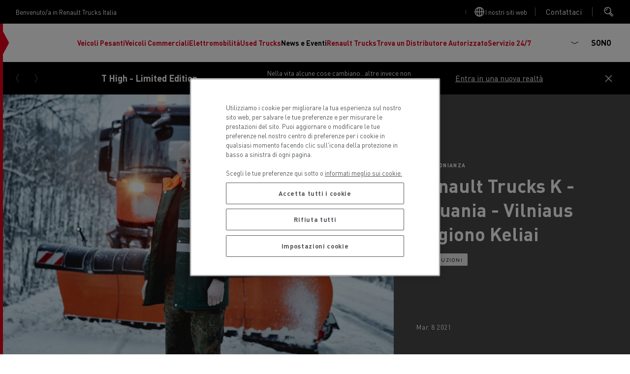

--- FILE ---
content_type: text/html; charset=UTF-8
request_url: https://www.renault-trucks.it/static/renault-trucks-k-lituania-vilniaus-regiono-keliai
body_size: 48106
content:
<!DOCTYPE html>
<html lang="it-it" dir="ltr" prefix="content: http://purl.org/rss/1.0/modules/content/  dc: http://purl.org/dc/terms/  foaf: http://xmlns.com/foaf/0.1/  og: http://ogp.me/ns#  rdfs: http://www.w3.org/2000/01/rdf-schema#  schema: http://schema.org/  sioc: http://rdfs.org/sioc/ns#  sioct: http://rdfs.org/sioc/types#  skos: http://www.w3.org/2004/02/skos/core#  xsd: http://www.w3.org/2001/XMLSchema# ">
  <head>
    <!-- OneTrust Cookies Consent Notice start for renault-trucks.it -->

<script src="https://cdn.cookielaw.org/consent/7e0c4183-857b-4fa9-ba30-a6d0fc1a3853/otSDKStub.js" data-document-language="true" type="text/javascript" charset="UTF-8" data-domain-script="7e0c4183-857b-4fa9-ba30-a6d0fc1a3853" ></script>
<script type="text/javascript">
function OptanonWrapper() { }
</script>
<!-- OneTrust Cookies Consent Notice end for renault-trucks.it -->
    
    <meta charset="utf-8" />
<script type="text/javascript" id="hs-script-loader" async="async" defer="defer" src="https://js.hs-scripts.com/25140907.js"></script>
<style>/* @see https://github.com/aFarkas/lazysizes#broken-image-symbol */.js img.lazyload:not([src]) { visibility: hidden; }/* @see https://github.com/aFarkas/lazysizes#automatically-setting-the-sizes-attribute */.js img.lazyloaded[data-sizes=auto] { display: block; width: 100%; }</style>
<meta name="description" content="Costruzioni | The Renault Trucks K consumes 5% less than our other vehicles. Its tank contains about 350 litres, which allows us to cover between 500 and 600 kilometres." />
<link rel="canonical" href="https://www.renault-trucks.it/static/renault-trucks-k-lituania-vilniaus-regiono-keliai" />
<meta property="og:url" content="https://www.renault-trucks.it/static/renault-trucks-k-lituania-vilniaus-regiono-keliai" />
<meta property="og:title" content="Renault Trucks K - Lituania - Vilniaus Regiono Keliai" />
<meta property="og:description" content="The Renault Trucks K consumes 5% less than our other vehicles. Its tank contains about 350 litres, which allows us to cover between 500 and 600 kilometres." />
<meta property="og:image" content="https://www.renault-trucks.it/sites/default/files/2021-02/p030500.png" />
<link rel="alternate" href="https://www.renault-trucks.bg/static/renault-trucks-gama-k-litva-vilniaus-regiono-keliai" hreflang="bg-bg" />
<link rel="alternate" href="https://www.renault-trucks.hr/static/renault-trucks-k-lithuania-vilniaus-regiono-keliai" hreflang="hr-hr" />
<link rel="alternate" href="https://www.renault-trucks.cz/cs-cz/static/renault-trucks-k-litva-vilniaus-regiono-keliai" hreflang="cs-cz" />
<link rel="alternate" href="https://www.renault-trucks.dk/da-dk/static/renault-trucks-k-litauen-vilniaus-region-keliai" hreflang="da-dk" />
<link rel="alternate" href="https://www.renault-trucks.ee/et-ee/static/renault-trucks-k-leedu-vilniaus-regiono-keliai" hreflang="et-ee" />
<link rel="alternate" href="https://www.renault-trucks.fi/static/renault-trucks-k-sarja-liettua-vilniaus-regiono-keliai" hreflang="fi-fi" />
<link rel="alternate" href="https://www.renault-trucks.fr/static/renault-trucks-k-lithuanie-vilniaus-regiono-keliai" hreflang="fr-fr" />
<link rel="alternate" href="https://www.renault-trucks.de/static/renault-trucks-k-litauen-vilniaus-regiono-keliai" hreflang="de-de" />
<link rel="alternate" href="https://www.renault-trucks.hu/static/renault-trucks-k-litvania-vilniaus-regiono-keliai" hreflang="hu-hu" />
<link rel="alternate" href="https://www.renault-trucks.it/static/renault-trucks-k-lituania-vilniaus-regiono-keliai" hreflang="it-it" />
<link rel="alternate" href="https://www.renault-trucks.lt/static/renault-trucks-k-lietuva-vilniaus-regiono-keliai" hreflang="lt-lt" />
<link rel="alternate" href="https://www.renault-trucks.nl/static/renault-trucks-k-litouwen-vilniaus-regiono-keliai" hreflang="nl-nl" />
<link rel="alternate" href="https://www.renault-trucks.pt/static/renault-trucks-k-lituania-vilniaus-regiono-keliai" hreflang="pt-pt" />
<link rel="alternate" href="https://www.renault-trucks.ro/static/renault-trucks-k-lituania-vilniaus-regiono-keliai" hreflang="ro-ro" />
<link rel="alternate" href="https://www.renault-trucks.ru/static/renault-trucks-k-litva-vilniaus-regiono-keliai" hreflang="ru-ru" />
<link rel="alternate" href="https://www.renault-trucks.rs/sr-rs/static/renault-trucks-k-litvanija-vilniaus-regiono-keliai" hreflang="sr-rs" />
<link rel="alternate" href="https://www.renault-trucks.sk/static/renault-trucks-k-litva-vilniaus-regiono-keliai" hreflang="sk-sk" />
<link rel="alternate" href="https://www.renault-trucks.si/sl-si/static/renault-trucks-k-litva-vilniaus-regiono-keliai" hreflang="sl-si" />
<link rel="alternate" href="https://www.renault-trucks.es/static/renault-trucks-k-lituania-vilniaus-regiono-keliai" hreflang="es-es" />
<link rel="alternate" href="https://www.renault-trucks.com.tr/static/renault-trucks-k-litvanya-vilniaus-regiono-keliai" hreflang="tr-tr" />
<link rel="alternate" href="https://www.renault-trucks.net.ua/uk-ua/static/renault-trucks-serii-k-litva-vilniaus-regiono-keliai" hreflang="uk-ua" />
<link rel="alternate" href="https://www.renault-trucks.co.uk/en-gb/static/renault-trucks-k-lithuania-vilniaus-regiono-keliai" hreflang="en-gb" />
<link rel="alternate" href="https://www.renault-trucks-algerie.dz/fr-dz/static/renault-trucks-k-lithuanie-vilniaus-regiono-keliai" hreflang="fr-dz" />
<link rel="alternate" href="https://www.renault-trucks.pl/static/renault-trucks-k-litwa-vilniaus-regiono-keliai" hreflang="pl-pl" />
<link rel="alternate" href="https://www.renault-trucks-algerie.dz/ar-dz/node/100" hreflang="ar-dz" />
<link rel="alternate" href="https://www.renault-trucks.at/de-at/node/100" hreflang="de-at" />
<link rel="alternate" href="https://www.renault-trucks.cl/es-cl/node/100" hreflang="es-cl" />
<link rel="alternate" href="https://www.renault-trucks.gr/node/100" hreflang="gr-gr" />
<link rel="alternate" href="https://www.renault-trucks.co.il/he-il/node/100" hreflang="he-il" />
<link rel="alternate" href="https://www.renault-trucks.mk/node/100" hreflang="mk-mk" />
<link rel="alternate" href="https://www.renault-trucks.co.ma/fr-ma/node/100" hreflang="fr-ma" />
<link rel="alternate" href="https://www.renault-trucks.co.ma/es-ma/node/100" hreflang="es-ma" />
<link rel="alternate" href="https://www.renault-trucks.no/node/100" hreflang="no-no" />
<link rel="alternate" href="https://www.renault-trucks.ch/fr-ch/node/100" hreflang="fr-ch" />
<link rel="alternate" href="https://www.renault-trucks.ch/de-ch/node/100" hreflang="de-ch" />
<link rel="alternate" href="https://www.renault-trucks.ch/it-ch/node/100" hreflang="it-ch" />
<link rel="alternate" href="https://www.renault-trucks.tn/fr-tn/node/100" hreflang="fr-tn" />
<link rel="alternate" href="https://middle-east.renault-trucks.com/en-ae/static/renault-trucks-k-lithuania-vilniaus-regiono-keliai" hreflang="en-ae" />
<link rel="alternate" href="https://www.renault-trucks.be/nl-be/node/100" hreflang="nl-be" />
<link rel="alternate" href="https://www.renault-trucks.be/fr-be/node/100" hreflang="fr-be" />
<script type="application/ld+json">{"@context":"https://schema.org","@graph":[{"@type":"WebPage","@id":"https://www.renault-trucks.it/static/renault-trucks-k-lituania-vilniaus-regiono-keliai","url":"https://www.renault-trucks.it/static/renault-trucks-k-lituania-vilniaus-regiono-keliai","name":"Renault Trucks K - Lituania - Vilniaus Regiono Keliai","isPartOf":{"@id":"https://www.renault-trucks.it/#website"},"datePublished":"2021-03-08T17:10:38+01:00","dateModified":"2021-05-12T12:37:47+02:00","description":"Costruzioni | The Renault Trucks K consumes 5% less than our other vehicles. Its tank contains about 350 litres, which allows us to cover between 500 and 600 kilometres.","breadcrumb":{"@id":"https://www.renault-trucks.it/static/renault-trucks-k-lituania-vilniaus-regiono-keliai#breadcrumb"}},{"@type":"WebSite","@id":"https://www.renault-trucks.it/#website","url":"https://www.renault-trucks.it/","name":"Renault Trucks Italia","publisher":{"@id":"https://www.renault-trucks.it/#organization","url":"https://www.renault-trucks.it/"},"inLanguage":"IT"},{"@type":"BreadcrumbList","@id":"https://www.renault-trucks.it/static/renault-trucks-k-lituania-vilniaus-regiono-keliai#breadcrumb","itemListElement":[{"@type":"ListItem","position":1,"name":"Home","item":"https://www.renault-trucks.it/"},{"@type":"ListItem","position":2,"name":"News e Eventi"},{"@type":"ListItem","position":3,"name":"Le testimonianze dei Clienti"},{"@type":"ListItem","position":4,"name":"Manutenzione stradale in Lituania","item":"https://www.renault-trucks.it/static/renault-trucks-k-lituania-vilniaus-regiono-keliai"}]}]}</script>
<meta name="MobileOptimized" content="width" />
<meta name="HandheldFriendly" content="true" />
<meta name="viewport" content="width=device-width, initial-scale=1, shrink-to-fit=no" />
<meta http-equiv="x-ua-compatible" content="ie=edge" />
<link rel="preload" as="font" href="/themes/custom/renault/assets/fonts/DINPro.woff2" crossorigin="anonymous" />
<link rel="icon" href="/themes/custom/renault/favicon.ico" type="image/vnd.microsoft.icon" />
<script src="/sites/default/files/google_tag/renault_trucks_gtm/google_tag.script.js?t7d801" defer></script>

          <title>Renault Trucks K - Lituania - Vilniaus Regiono Keliai | Renault Trucks Italia</title>
        <link rel="apple-touch-icon" sizes="180x180" href="/themes/custom/renault/assets/icons/apple-touch-icon.png">
    <link rel="icon" type="image/png" sizes="32x32" href="/themes/custom/renault/assets/icons/favicon-32x32.png">
    <link rel="icon" type="image/png" sizes="16x16" href="/themes/custom/renault/assets/icons/favicon-16x16.png">
    <link rel="manifest" href="/themes/custom/renault/assets/icons/site.webmanifest">
    <link rel="mask-icon" href="/themes/custom/renault/assets/icons/safari-pinned-tab.svg" color="#5bbad5">
    <meta name="msapplication-TileColor" content="#da532c">
    <meta name="theme-color" content="#ffffff">
    <link rel="stylesheet" media="all" href="/sites/default/files/css/css_wuC5GDpuKlLUbU1y2z0W1QU3Wszo4rhjFMjti0g1yik.css?delta=0&amp;language=it-it&amp;theme=renault&amp;include=[base64]" />
<link rel="stylesheet" media="all" href="/sites/default/files/css/css_2sOjlXzCgUWKICwVnDZ7t-0MsqStPljudKZGhPG6ppE.css?delta=1&amp;language=it-it&amp;theme=renault&amp;include=[base64]" />

    <script src="https://js.hsforms.net/forms/v2.js" charset="utf-8"></script>

  </head>
  <body class="layout-no-sidebars page-node-100 path-node node--type-editorial">
    <noscript><iframe src="https://www.googletagmanager.com/ns.html?id=GTM-MQVT3VJ" height="0" width="0" style="display:none;visibility:hidden"></iframe></noscript>
      <div class="dialog-off-canvas-main-canvas" data-off-canvas-main-canvas>
    <div class="layout-container">
  <div class="clipboard-wrapper">
    <p class="clipboard">Copied successfully</p>
  </div>
        <div class="preheader">
        <section class="row region region-top-header">
    <div id="block-welcometext" class="block block-fixed-block-content block-fixed-block-contentwelcome-text">
  
    
      <div class="content">
      
            <div class="clearfix text-formatted field field--name-body field--type-text-with-summary field--label-hidden field__item"><p>Benvenuto/a in Renault Trucks Italia</p></div>
      
    </div>
  </div>
<div id="block-linktoallourwebsitespage" class="block block-fixed-block-content block-fixed-block-contentlink-to-all-our-websites-page">
  
    
      <div class="content">
              <svg xmlns="http://www.w3.org/2000/svg" width="24" height="24" viewBox="0 0 24 24">
    <g fill="none" fill-rule="evenodd">
        <g class="stroke" stroke="#FFF" stroke-width="1.5">
            <g>
                <path d="M21 12c0 4.971-4.029 9-9 9s-9-4.029-9-9 4.029-9 9-9 9 4.029 9 9zm-9-9c2.761 0 5 4.029 5 9s-2.239 9-5 9-5-4.029-5-9 2.239-9 5-9zm-9 9h18m-9-9v18" transform="translate(-1088 -12) translate(1088 12)"/>
            </g>
        </g>
    </g>
</svg>
             
            <div class="clearfix text-formatted field field--name-body field--type-text-with-summary field--label-hidden field__item"><p>I nostri siti web</p></div>
      
    </div>
  </div>
<div id="block-linktocontactmenu" class="block block-fixed-block-content block-fixed-block-contentlink-to-contact-menu">
  
    
      <button class="contact-us-btn global-link" type="button" data-bs-toggle="collapse" href="#block-contact-us" aria-expanded="false" aria-haspopup="true">
      Open contact menu

      <div class="content">
        
            <div class="clearfix text-formatted field field--name-body field--type-text-with-summary field--label-hidden field__item"><p>Contattaci</p></div>
      
      </div>
    </button>
  </div>
<div id="block-searchblock" class="block block-rt-search-bar block-rt-search-block">
  
    
      <div class="content">
      <button
        id="searchTrigger"
        class="btn trigger-search"
        type="button"
        data-bs-toggle="collapse"
        data-bs-target="#searchCollapse"
        aria-expanded="false"
        aria-controles="searchCollapse">
        <div class="opener">
          <svg width="24" height="24" viewBox="0 0 24 24" fill="none" xmlns="http://www.w3.org/2000/svg">
<circle class="stroke" cx="8.5" cy="9.5" r="6.5" stroke="white" stroke-width="1.5"/>
<path class="stroke" d="M13.5 13L20 19.5" stroke="white" stroke-width="1.5"/>
<path class="stroke" d="M12 15.5L18 21.5" stroke="white" stroke-width="1.5"/>
<path class="stroke" d="M5 10C5 7.791 6.791 6 9 6" stroke="white" stroke-width="1.5"/>
</svg>
        </div>
        <div class="closing">
          <svg xmlns="http://www.w3.org/2000/svg" width="24" height="24" viewBox="0 0 24 24">
    <g fill="none" fill-rule="evenodd">
        <g stroke="#242424" stroke-width="1.5">
            <g>
                <path class="stroke" d="M6 5l13 13M6 18L19 5" transform="translate(-327 -24) translate(327 24)"/>
            </g>
        </g>
    </g>
</svg>
        </div>
      </button>
      <div class="form collapse" id="searchCollapse">
        
<form class="rt-search-form" data-drupal-selector="rt-search-form" action="/static/renault-trucks-k-lituania-vilniaus-regiono-keliai" method="post" id="rt-search-form" accept-charset="UTF-8">
  





  <div class="js-form-item js-form-type-textfield form-type-textfield js-form-item-search form-item-search mb-3">
          <label for="edit-search" class="js-form-required form-required">Looking for a specific content ?</label>
                    <input placeholder="Search" data-drupal-selector="edit-search" type="text" id="edit-search" name="search" value="" size="60" maxlength="128" class="required form-control" required="required" aria-required="true" />

                      </div>
<input autocomplete="off" data-drupal-selector="form-smrkrsjzeqysnhhybipbnosywpewlrmh1ymmgrhedow" type="hidden" name="form_build_id" value="form-sMrkrSjZeQYsnhHybiPbNOsYWPEWLRMh1YmMgRHEDow" class="form-control" />
<input data-drupal-selector="edit-rt-search-form" type="hidden" name="form_id" value="rt_search_form" class="form-control" />
<div data-drupal-selector="edit-actions" class="form-actions js-form-wrapper form-wrapper mb-3" id="edit-actions--2"><button data-twig-suggestion="search_submit" class="search-button button button--primary js-form-submit form-submit btn btn-primary" data-drupal-selector="edit-submit" type="submit" id="edit-submit" name="op" value="Search">
  <svg width="24" height="24" viewBox="0 0 24 24" fill="none" xmlns="http://www.w3.org/2000/svg">
<circle class="stroke" cx="8.5" cy="9.5" r="6.5" stroke="white" stroke-width="1.5"/>
<path class="stroke" d="M13.5 13L20 19.5" stroke="white" stroke-width="1.5"/>
<path class="stroke" d="M12 15.5L18 21.5" stroke="white" stroke-width="1.5"/>
<path class="stroke" d="M5 10C5 7.791 6.791 6 9 6" stroke="white" stroke-width="1.5"/>
</svg>
  Search
</button>
</div>

</form>

      </div>
    </div>
  </div>

  </section>

    </div>
     
  <header id="header" class="header " role="banner" aria-label="Site header">
  <div class="wrapper-header">
      <div class="site-brand">
  <div class="caret-wrapper">
    <svg width="13" height="70" viewBox="0 0 13 70" fill="none" xmlns="http://www.w3.org/2000/svg">
<g clip-path="url(#clip0_684_4924)">
<path d="M12.4428 35L0 58.2943V11.7057L12.4428 35Z" fill="#E3021B"/>
</g>
<defs>
<clipPath id="clip0_684_4924">
<rect width="12.408" height="70" fill="white"/>
</clipPath>
</defs>
</svg>
  </div>
  <a href="/" title="Home" rel="home" class="navbar-brand">
    <svg viewBox="0 0 120 48" fill="none" xmlns="http://www.w3.org/2000/svg">
<path fill-rule="evenodd" clip-rule="evenodd" d="M12.5639 0.705566L0.11377 23.9858L12.5639 47.2661H16.1225L28.5726 23.9858L20.5683 9.01894L18.789 12.3457L25.0164 23.9858L14.3432 43.9393L3.66996 23.9858L16.1225 0.705566H12.5639ZM19.6787 0.705566L7.22849 23.9858L15.2328 38.9527L17.0098 35.626L10.7847 23.9858L21.4579 4.03232L32.1288 23.9858L19.6787 47.2661H23.2348L35.6873 23.9858L23.2348 0.705566H19.6787ZM50.5138 14.53H47.5077V17.0748H50.5138C51.4596 17.0748 51.97 16.5363 51.97 15.8036C51.97 15.0708 51.4596 14.53 50.5138 14.53ZM54.7582 21.9139H52.1081L50.5021 18.95H47.5077V21.9139H45.094V12.6547H50.8392C53.178 12.6547 54.4399 13.9915 54.4399 15.8012C54.4399 17.0139 53.8733 18.0136 52.7964 18.5427L54.7582 21.9139ZM91.1372 12.6571V18.1096C91.1372 20.8955 93.1904 22.0591 95.9131 22.0591C98.6358 22.0591 100.689 20.8955 100.689 18.1096V12.6571H98.2589V18.1096C98.2589 19.0484 97.9124 20.1557 95.9131 20.1557C93.9138 20.1557 93.5673 19.0484 93.5673 18.1096V12.6571H91.1372ZM59.4803 20.0293H65.1131V21.9139H57.0713V12.6571H64.9609V14.5417H59.4803V16.3467H64.488V18.1236H59.4803V20.0293ZM111.067 20.0293H105.821V12.6571H103.414V21.9139H111.067V20.0293ZM84.5047 14.5628L82.9385 18.3109H86.071L84.5047 14.5628ZM90.0556 21.9139H87.581L86.8623 20.1955H82.1519L81.4332 21.9139H78.9562L82.9432 12.6547H86.0686L90.0556 21.9139ZM110.04 12.6571V14.5393H113.61V21.9139H116.019V14.5393H119.591V12.6571H110.04ZM77.3502 12.6571V21.9139H75.2689L69.7907 15.834V21.9139H67.6275V12.6571H69.6783L75.1964 18.737V12.6571H77.3502ZM45.094 27.7644H48.6643V35.0992H51.0733V27.7644H54.6459V25.8915H45.094V27.7644ZM72.6633 33.348C74.6626 33.348 75.0091 32.2477 75.0091 31.3136V25.8939H77.4392V31.3136C77.4392 34.0855 75.386 35.242 72.6633 35.242C69.9405 35.242 67.8873 34.0855 67.8873 31.3136V25.8939H70.3174V31.3136C70.3174 32.2477 70.6639 33.348 72.6633 33.348ZM61.9736 30.2858H58.9676V27.7551H61.9736C62.9195 27.7551 63.4298 28.2935 63.4298 29.0216C63.4298 29.7497 62.9195 30.2858 61.9736 30.2858ZM65.8997 29.0193C65.8997 27.2189 64.6378 25.8892 62.2991 25.8892H56.5539V35.0969H58.9676V32.1494H61.9619L63.568 35.0969H66.2205L64.2586 31.7444C65.3355 31.2176 65.9021 30.225 65.9021 29.0193H65.8997ZM95.1405 29.5999L98.5281 25.9618H101.483L97.2546 30.5387L101.483 35.1156H98.5281L95.1382 31.4751H94.1409V35.0992H91.7342V25.8915H94.1409V29.5999H95.1405ZM110.147 30.3022C109.391 29.9393 107.872 29.6935 106.844 29.532L106.841 29.5316C105.97 29.3958 104.662 29.1918 104.662 28.5066C104.662 27.9541 105.271 27.638 106.706 27.638C108.141 27.638 108.789 28.146 108.789 28.6798H111.135C111.135 27.0761 109.62 25.744 106.671 25.744C103.721 25.744 102.194 27.1464 102.194 28.7079C102.194 29.4383 102.564 29.9417 103.133 30.3607C103.798 30.85 104.887 31.0842 106.75 31.3417C108.375 31.5664 109.077 31.7514 109.077 32.442C109.077 32.9032 108.546 33.3574 107.008 33.3574C105.47 33.3574 104.723 32.8822 104.723 32.2032H102.176C102.176 33.7765 103.519 35.2397 106.973 35.2397C110.217 35.2397 111.437 33.8959 111.437 32.2781C111.437 31.3581 110.936 30.6791 110.147 30.2999V30.3022ZM86.373 28.2982C85.9024 27.9541 85.3288 27.7504 84.6405 27.7504C83.8094 27.7504 83.1352 28.0009 82.6201 28.5042C82.1051 29.0052 81.8475 29.6678 81.8475 30.4919C81.8475 31.3136 82.1051 31.9761 82.6201 32.4795C83.1352 32.9805 83.8094 33.2333 84.6405 33.2333C85.3265 33.2333 85.9024 33.0296 86.373 32.6855C86.8014 32.3718 87.1034 31.9738 87.2696 31.4283H89.6271C89.5312 32.3179 88.9482 33.444 88.0492 34.1511C87.0917 34.9049 85.982 35.2397 84.6358 35.2397C83.1445 35.2397 81.9014 34.7855 80.9064 33.8795C79.9114 32.9735 79.4151 31.8427 79.4151 30.4919C79.4151 29.141 79.9114 28.0102 80.9064 27.1042C81.9014 26.1982 83.1445 25.744 84.6358 25.744C85.982 25.744 87.0917 26.0788 88.0492 26.8327C88.9482 27.5373 89.5312 28.6658 89.6271 29.5554H87.2696C87.1034 29.0099 86.8014 28.6096 86.373 28.2982Z" fill="black"/>
</svg>
  </a>
</div>



            <div id="block-scrollindicator" class="block block-rt-scroll-indicator block-scroll-indicator">
  
    
      <div class="content">
      <div class="scroll_header">
  <div class="progress-container">
    <div class="progress-bar" id="scrollBar"></div>
  </div>
</div>

    </div>
  </div>
<div id="block-primary" class="block block-we-megamenu block-we-megamenu-blockprimary">
  
    
      <div class="content">
      <div class="region-we-mega-menu">
  

	<a class="navbar-toggle collapsed" title="Toggle menu">
		<span class="burger-wrapper">
			<span class="stroke st-1"></span>
			<span class="stroke st-2"></span>
			<span class="stroke st-3"></span>
		</span>
    <span class="navbar-toggle-label">Menu</span>
	</a>

	<nav  class="primary navbar navbar-default navbar-we-mega-menu mobile-collapse click-action loading" data-menu-name="primary" data-block-theme="renault" data-style="Default" data-animation="None" data-delay="" data-duration="" data-autoarrow="" data-alwayshowsubmenu="1" data-action="clicked" data-mobile-collapse="1">
	  <div id="block-searchblock--2" class="block block-rt-search-bar block-rt-search-block">
  
    
      <div class="content">
      <button
        id="searchTrigger"
        class="btn trigger-search"
        type="button"
        data-bs-toggle="collapse"
        data-bs-target="#searchCollapse"
        aria-expanded="false"
        aria-controles="searchCollapse">
        <div class="opener">
          <svg width="24" height="24" viewBox="0 0 24 24" fill="none" xmlns="http://www.w3.org/2000/svg">
<circle class="stroke" cx="8.5" cy="9.5" r="6.5" stroke="white" stroke-width="1.5"/>
<path class="stroke" d="M13.5 13L20 19.5" stroke="white" stroke-width="1.5"/>
<path class="stroke" d="M12 15.5L18 21.5" stroke="white" stroke-width="1.5"/>
<path class="stroke" d="M5 10C5 7.791 6.791 6 9 6" stroke="white" stroke-width="1.5"/>
</svg>
        </div>
        <div class="closing">
          <svg xmlns="http://www.w3.org/2000/svg" width="24" height="24" viewBox="0 0 24 24">
    <g fill="none" fill-rule="evenodd">
        <g stroke="#242424" stroke-width="1.5">
            <g>
                <path class="stroke" d="M6 5l13 13M6 18L19 5" transform="translate(-327 -24) translate(327 24)"/>
            </g>
        </g>
    </g>
</svg>
        </div>
      </button>
      <div class="form collapse" id="searchCollapse">
        
<form class="rt-search-form" data-drupal-selector="rt-search-form-2" action="/static/renault-trucks-k-lituania-vilniaus-regiono-keliai" method="post" id="rt-search-form--2" accept-charset="UTF-8">
  





  <div class="js-form-item js-form-type-textfield form-type-textfield js-form-item-search form-item-search mb-3">
          <label for="edit-search--2" class="js-form-required form-required">Looking for a specific content ?</label>
                    <input placeholder="Search" data-drupal-selector="edit-search" type="text" id="edit-search--2" name="search" value="" size="60" maxlength="128" class="required form-control" required="required" aria-required="true" />

                      </div>
<input autocomplete="off" data-drupal-selector="form-uu2czfvnx3gy-01l8-saza5qlkvg1rh-ttmr2r0-gdg" type="hidden" name="form_build_id" value="form-Uu2czfVNx3gY-01l8_SaZA5qLkVg1Rh-TtMR2R0_GDg" class="form-control" />
<input data-drupal-selector="edit-rt-search-form-2" type="hidden" name="form_id" value="rt_search_form" class="form-control" />
<div data-drupal-selector="edit-actions" class="form-actions js-form-wrapper form-wrapper mb-3" id="edit-actions--3"><button data-drupal-selector="edit-submit" type="submit" id="edit-submit--2" name="op" value="Search" class="button button--primary js-form-submit form-submit btn btn-primary">
  Search
</button>
</div>

</form>

      </div>
    </div>
  </div>


	  <div class="container-fluid">
	    <ul  class="we-mega-menu-ul nav nav-tabs">
  


  
<li  class="we-mega-menu-li dropdown-menu has-leftpanel has-none-image-size" data-level="0" data-element-type="we-mega-menu-li" description="La nostra offerta" data-id="db83df51-cd00-4c8b-8428-a5969946b5e7" data-submenu="1" data-hide-sub-when-collapse="" data-group="0" data-class="" data-icon="" data-caption="" data-alignsub="" data-target="" data-leftpanel="1">
      <a href='#' data-drupal-link-system-path="<front>" class="we-mega-menu-nolink" title="La nostra offerta">
  
      
      
      <div class="we-mega-menu-link-title">Veicoli Pesanti</div>

      
  </a>

  <div  class="we-mega-menu-submenu" data-element-type="we-mega-menu-submenu" data-submenu-width="" data-class="" style="width: px">
  <div class="we-mega-menu-submenu-inner">
    <div  class="we-mega-menu-row" data-element-type="we-mega-menu-row" data-custom-row="0">
      <span class="submenu-title">
      <span class="submenu-title-text">
        Veicoli Pesanti
      </span>

      <button class="close-menu" type="button">
        <span class="close-menu-arrow">
          <svg xmlns="http://www.w3.org/2000/svg" width="24" height="25" viewBox="0 0 24 25">
    <g fill="none" fill-rule="evenodd">
        <g stroke="#FFF" stroke-width="1.5">
            <g>
                <g>
                    <g>
                        <g>
                            <path class="stroke" d="M6 14.147L12 18.189 18 14.147" transform="translate(-327 -899) translate(0 602) translate(24 90) translate(0 186) translate(303 21.221)"/>
                            <path class="stroke" d="M12 18.189L12 6.063" transform="translate(-327 -899) translate(0 602) translate(24 90) translate(0 186) translate(303 21.221)"/>
                        </g>
                    </g>
                </g>
            </g>
        </g>
    </g>
</svg>
        </span>
        <span class="close-menu-cross">
          <svg xmlns="http://www.w3.org/2000/svg" width="24" height="24" viewBox="0 0 24 24">
    <g fill="none" fill-rule="evenodd">
        <g stroke="#242424" stroke-width="1.5">
            <g>
                <path class="stroke" d="M6 5l13 13M6 18L19 5" transform="translate(-327 -24) translate(327 24)"/>
            </g>
        </g>
    </g>
</svg>
        </span>
      </button>
    </span>
  
  <div  class="we-mega-menu-col span12" data-element-type="we-mega-menu-col" data-width="12" data-block="" data-blocktitle="0" data-hidewhencollapse="" data-class="" data-autogrid="0">
  <ul class="nav nav-tabs subul">
  


  
<li  class="we-mega-menu-li dropdown-menu has-none-image-size" data-level="1" data-element-type="we-mega-menu-li" description="" data-id="8daba155-3e89-4229-affe-a84993aca97d" data-submenu="1" data-hide-sub-when-collapse="" data-group="0" data-class="" data-icon="" data-caption="" data-alignsub="" data-target="" data-leftpanel="">
      <a href='#' data-drupal-link-system-path="<front>" class="we-mega-menu-nolink" title="">
  
                    
      
      <div class="we-mega-menu-link-title">La nostra gamma diesel</div>

      
  </a>

  <div  class="we-mega-menu-submenu" data-element-type="we-mega-menu-submenu" data-submenu-width="" data-class="" style="width: px">
  <div class="we-mega-menu-submenu-inner">
    <div  class="we-mega-menu-row" data-element-type="we-mega-menu-row" data-custom-row="0">
  
  <div  class="we-mega-menu-col span3" data-element-type="we-mega-menu-col" data-width="3" data-block="" data-blocktitle="0" data-hidewhencollapse="" data-class="" data-autogrid="0">
  <ul class="nav nav-tabs subul">
  

  
  
<li  class="we-mega-menu-li has-img has-medium-image-size" data-level="2" data-element-type="we-mega-menu-li" description="" data-id="dc9ef4e6-a31e-4a19-b280-581c5f6afa24" data-submenu="0" data-hide-sub-when-collapse="" data-group="0" data-class="" data-icon="" data-caption="" data-alignsub="" data-target="" data-leftpanel="">
      <a class="we-mega-menu-link with-0-children" title="" href="/product/la-nostra-gamma-diesel" target="">
  
                        <div class="we-mega-menu-link-image-wrapper">
                          <img src="/sites/default/files/styles/menu_item_medium_desktop_x1/public/2025-07/p45521.jpg.webp?itok=jFOjVjS0" srcset="/sites/default/files/styles/menu_item_medium_desktop_x2/public/2025-07/p45521.jpg.webp?itok=yaE9TT_9 2x" width="2000" height="1646" title="" alt="Smat Racer Model Year 2025 range: long-distance, construction and heavy construction vehicles incorporating rear-view cameras (CMS: Camera Monitoring System) to replace rear-view mirrors)."/>
                      </div>
              
      
      <div class="we-mega-menu-link-title">La gamma diesel</div>

      
  </a>

  
</li>

</ul>
</div>
<div  class="we-mega-menu-col span9 has-autogrid" data-element-type="we-mega-menu-col" data-width="9" data-block="" data-blocktitle="1" data-hidewhencollapse="" data-class="" data-autogrid="1">
  <ul class="nav nav-tabs subul">
  

  
  
<li  class="we-mega-menu-li has-img has-medium-image-size" data-level="2" data-element-type="we-mega-menu-li" description="Renault Trucks T High" data-id="39ae9f3a-a8c7-45b6-a953-5860f8508c13" data-submenu="0" data-hide-sub-when-collapse="" data-group="0" data-class="" data-icon="" data-caption="" data-alignsub="" data-target="" data-leftpanel="">
      <a class="we-mega-menu-link with-0-children" title="Renault Trucks T High" href="/product/renault-trucks-t-high" target="">
  
                        <div class="we-mega-menu-link-image-wrapper">
                          <img src="/sites/default/files/styles/menu_item_medium_desktop_x1/public/2025-07/p45504.jpg.webp?itok=8EzahMmg" srcset="/sites/default/files/styles/menu_item_medium_desktop_x2/public/2025-07/p45504.jpg.webp?itok=4H1MafD6 2x" width="2000" height="1500" title="" alt="Model year 2025: Renault Trucks T High Smart Racer driving on a winding road"/>
                      </div>
              
      
      <div class="we-mega-menu-link-title">Renault Trucks T High</div>

      
  </a>

  
</li>


  
  
<li  class="we-mega-menu-li has-img has-medium-image-size" data-level="2" data-element-type="we-mega-menu-li" description="Renault Trucks T" data-id="7636f169-c8e4-4638-8d23-24f1bbce683d" data-submenu="0" data-hide-sub-when-collapse="" data-group="0" data-class="" data-icon="" data-caption="" data-alignsub="" data-target="" data-leftpanel="">
      <a class="we-mega-menu-link with-0-children" title="Renault Trucks T" href="/product/renault-trucks-t" target="">
  
                        <div class="we-mega-menu-link-image-wrapper">
                          <img src="/sites/default/files/styles/menu_item_medium_desktop_x1/public/2025-04/p45312.jpg.webp?itok=Os5-LjeK" srcset="/sites/default/files/styles/menu_item_medium_desktop_x2/public/2025-04/p45312.jpg.webp?itok=s2LAvTBQ 2x" width="2000" height="1334" title="" alt="Renault Trucks T Smart Racer on the road"/>
                      </div>
              
      
      <div class="we-mega-menu-link-title">Renault Trucks T</div>

      
  </a>

  
</li>


  
  
<li  class="we-mega-menu-li has-img has-medium-image-size" data-level="2" data-element-type="we-mega-menu-li" description="Renault Trucks K" data-id="08533bcf-20a0-401e-ae1e-4abb23ef9583" data-submenu="0" data-hide-sub-when-collapse="" data-group="0" data-class="" data-icon="" data-caption="" data-alignsub="" data-target="" data-leftpanel="">
      <a class="we-mega-menu-link with-0-children" title="Renault Trucks K" href="/product/renault-trucks-k" target="">
  
                        <div class="we-mega-menu-link-image-wrapper">
                          <img src="/sites/default/files/styles/menu_item_medium_desktop_x1/public/2025-05/p041629.jpg.webp?itok=3n2Pgnyq" srcset="/sites/default/files/styles/menu_item_medium_desktop_x2/public/2025-05/p041629.jpg.webp?itok=6o6mjDTM 2x" width="2200" height="1467" title="" alt="Renault Trucks K for oil, gas and mining activities"/>
                      </div>
              
      
      <div class="we-mega-menu-link-title">Renault Trucks K</div>

      
  </a>

  
</li>


  
  
<li  class="we-mega-menu-li has-img has-medium-image-size" data-level="2" data-element-type="we-mega-menu-li" description="Renault Trucks C" data-id="e13e3c17-a43f-4bb4-b12d-4e4d027774c6" data-submenu="0" data-hide-sub-when-collapse="" data-group="0" data-class="" data-icon="" data-caption="" data-alignsub="" data-target="" data-leftpanel="">
      <a class="we-mega-menu-link with-0-children" title="Renault Trucks C" href="/product/renault-trucks-c" target="">
  
                        <div class="we-mega-menu-link-image-wrapper">
                          <img src="/sites/default/files/styles/menu_item_medium_desktop_x1/public/2025-05/p041323_0.jpg.webp?itok=eVORRog2" srcset="/sites/default/files/styles/menu_item_medium_desktop_x2/public/2025-05/p041323_0.jpg.webp?itok=RY5WEjlz 2x" width="2200" height="1467" title="" alt="Renault Trucks C in a construction site"/>
                      </div>
              
      
      <div class="we-mega-menu-link-title">Renault Trucks C</div>

      
  </a>

  
</li>


  
  
<li  class="we-mega-menu-li has-img has-medium-image-size" data-level="2" data-element-type="we-mega-menu-li" description="Renault Trucks D" data-id="0518f7ec-1854-4a6e-9436-279f65471a61" data-submenu="0" data-hide-sub-when-collapse="" data-group="0" data-class="" data-icon="" data-caption="" data-alignsub="" data-target="" data-leftpanel="">
      <a class="we-mega-menu-link with-0-children" title="Renault Trucks D" href="/product/renault-trucks-d" target="">
  
                        <div class="we-mega-menu-link-image-wrapper">
                          <img src="/sites/default/files/styles/menu_item_medium_desktop_x1/public/2025-05/p45332.jpg.webp?itok=17IEtCIG" srcset="/sites/default/files/styles/menu_item_medium_desktop_x2/public/2025-05/p45332.jpg.webp?itok=RT_OD5Sg 2x" width="2000" height="1284" title="" alt="Renault Trucks D 19 T X-Load on a bend in the countryside"/>
                      </div>
              
      
      <div class="we-mega-menu-link-title">Renault Trucks D</div>

      
  </a>

  
</li>


  
  
<li  class="we-mega-menu-li has-img has-medium-image-size" data-level="2" data-element-type="we-mega-menu-li" description="Renault Trucks D Wide" data-id="af02283f-43e0-41f1-b22f-00d2ae637ba5" data-submenu="0" data-hide-sub-when-collapse="" data-group="0" data-class="" data-icon="" data-caption="" data-alignsub="" data-target="" data-leftpanel="">
      <a class="we-mega-menu-link with-0-children" title="Renault Trucks D Wide" href="/product/renault-trucks-d-wide" target="">
  
                        <div class="we-mega-menu-link-image-wrapper">
                          <img src="/sites/default/files/styles/menu_item_medium_desktop_x1/public/2025-05/p039968_0.jpg.webp?itok=-EKhPQ6d" srcset="/sites/default/files/styles/menu_item_medium_desktop_x2/public/2025-05/p039968_0.jpg.webp?itok=lJuplpvH 2x" width="2200" height="1467" title="" alt="Renault Trucks D Wide equipped with a fridge for delivering fruit, vegetables and other herbs to its customers"/>
                      </div>
              
      
      <div class="we-mega-menu-link-title">Renault Trucks D Wide</div>

      
  </a>

  
</li>

</ul>
</div>

</div>

  </div>
</div>
</li>



  
<li  class="we-mega-menu-li dropdown-menu has-none-image-size" data-level="1" data-element-type="we-mega-menu-li" description="" data-id="699c132d-ecbe-4985-9fe4-9d6fbb78720b" data-submenu="1" data-hide-sub-when-collapse="" data-group="0" data-class="" data-icon="" data-caption="" data-alignsub="" data-target="" data-leftpanel="">
      <a href='#' data-drupal-link-system-path="<front>" class="we-mega-menu-nolink" title="">
  
                    
      
      <div class="we-mega-menu-link-title">Gamma Renault Trucks E-Tech</div>

      
  </a>

  <div  class="we-mega-menu-submenu" data-element-type="we-mega-menu-submenu" data-submenu-width="" data-class="" style="width: px">
  <div class="we-mega-menu-submenu-inner">
    <div  class="we-mega-menu-row" data-element-type="we-mega-menu-row" data-custom-row="0">
  
  <div  class="we-mega-menu-col span3" data-element-type="we-mega-menu-col" data-width="3" data-block="" data-blocktitle="0" data-hidewhencollapse="" data-class="" data-autogrid="0">
  <ul class="nav nav-tabs subul">
  

  
  
<li  class="we-mega-menu-li has-img has-medium-image-size" data-level="2" data-element-type="we-mega-menu-li" description="" data-id="c4d734b5-f575-4dae-b388-2467edb0f122" data-submenu="0" data-hide-sub-when-collapse="" data-group="0" data-class="" data-icon="" data-caption="" data-alignsub="" data-target="" data-leftpanel="">
      <a class="we-mega-menu-link with-0-children" title="" href="/product/i-nostri-camion-elettrici" target="">
  
                        <div class="we-mega-menu-link-image-wrapper">
                          <img src="/sites/default/files/styles/menu_item_medium_desktop_x1/public/2025-08/p45247.jpg.webp?itok=4FHatJgA" srcset="/sites/default/files/styles/menu_item_medium_desktop_x2/public/2025-08/p45247.jpg.webp?itok=oSvm1k2Y 2x" width="2000" height="1125" title="" alt="Renault Trucks E-Tech range"/>
                      </div>
              
      
      <div class="we-mega-menu-link-title">La gamma elettrica</div>

      
  </a>

  
</li>

</ul>
</div>
<div  class="we-mega-menu-col span9 has-autogrid" data-element-type="we-mega-menu-col" data-width="9" data-block="" data-blocktitle="1" data-hidewhencollapse="" data-class="" data-autogrid="1">
  <ul class="nav nav-tabs subul">
  

  
  
<li  class="we-mega-menu-li has-img has-medium-image-size" data-level="2" data-element-type="we-mega-menu-li" description="" data-id="bc0acf33-1fda-42ca-a9fa-2c6d569db30c" data-submenu="0" data-hide-sub-when-collapse="" data-group="0" data-class="" data-icon="" data-caption="" data-alignsub="" data-target="" data-leftpanel="">
      <a class="we-mega-menu-link with-0-children" title="" href="/product/renault-trucks-e-tech-t" target="">
  
                        <div class="we-mega-menu-link-image-wrapper">
                          <img src="/sites/default/files/styles/menu_item_medium_desktop_x1/public/2025-07/p042798.jpg.webp?itok=bRXoLYtG" srcset="/sites/default/files/styles/menu_item_medium_desktop_x2/public/2025-07/p042798.jpg.webp?itok=7oWh0iaz 2x" width="2200" height="1238" title="" alt="Renault Trucks Diamond Echo - Back from Netherlands"/>
                      </div>
              
      
      <div class="we-mega-menu-link-title">Renault Trucks E-Tech T</div>

      
  </a>

  
</li>


  
  
<li  class="we-mega-menu-li has-img has-medium-image-size" data-level="2" data-element-type="we-mega-menu-li" description="" data-id="0820e819-5b35-4e3d-b062-afb1d2492eca" data-submenu="0" data-hide-sub-when-collapse="" data-group="0" data-class="" data-icon="" data-caption="" data-alignsub="" data-target="_self" data-leftpanel="">
      <a class="we-mega-menu-link with-0-children" title="" href="/product/renault-trucks-e-tech-c" target="_self">
  
                        <div class="we-mega-menu-link-image-wrapper">
                          <img src="/sites/default/files/styles/menu_item_medium_desktop_x1/public/2025-07/p45407.jpg.webp?itok=4Pj1_VfO" srcset="/sites/default/files/styles/menu_item_medium_desktop_x2/public/2025-07/p45407.jpg.webp?itok=-zp-G-sR 2x" width="2000" height="1333" title="" alt="Renault Trucks E-Tech C in and around a gravel quarry in Bavaria, Germany"/>
                      </div>
              
      
      <div class="we-mega-menu-link-title">Renault Trucks E-Tech C</div>

      
  </a>

  
</li>


  
  
<li  class="we-mega-menu-li has-img has-medium-image-size" data-level="2" data-element-type="we-mega-menu-li" description="D E-Tech" data-id="999efd4a-986c-4eed-b819-0987bdc088c7" data-submenu="0" data-hide-sub-when-collapse="" data-group="0" data-class="" data-icon="" data-caption="" data-alignsub="" data-target="_self" data-leftpanel="">
      <a class="we-mega-menu-link with-0-children" title="D E-Tech" href="/product/renault-trucks-e-tech-d" target="_self">
  
                        <div class="we-mega-menu-link-image-wrapper">
                          <img src="/sites/default/files/styles/menu_item_medium_desktop_x1/public/2025-02/p45417_0.jpg.webp?itok=Kvxaoy2P" srcset="/sites/default/files/styles/menu_item_medium_desktop_x2/public/2025-02/p45417_0.jpg.webp?itok=06ZZcm_1 2x" width="2000" height="1200" title="" alt="Renault Trucks E-Tech D Delivery on duty"/>
                      </div>
              
      
      <div class="we-mega-menu-link-title">Renault Trucks E-Tech D</div>

      
  </a>

  
</li>


  
  
<li  class="we-mega-menu-li has-img has-medium-image-size" data-level="2" data-element-type="we-mega-menu-li" description="D Wide E-Tech" data-id="b284ec25-6524-475d-b1f4-a1644c9fe483" data-submenu="0" data-hide-sub-when-collapse="" data-group="0" data-class="" data-icon="" data-caption="" data-alignsub="" data-target="_self" data-leftpanel="">
      <a class="we-mega-menu-link with-0-children" title="D Wide E-Tech" href="/product/renault-trucks-e-tech-d-wide" target="_self">
  
                        <div class="we-mega-menu-link-image-wrapper">
                          <img src="/sites/default/files/styles/menu_item_medium_desktop_x1/public/2025-07/p042459.jpg.webp?itok=eT2ItDRS" srcset="/sites/default/files/styles/menu_item_medium_desktop_x2/public/2025-07/p042459.jpg.webp?itok=IlSEd_s6 2x" width="2200" height="1648" title="" alt="Renault Trucks E-Tech D Wide on the streets of Lyon - new facelift with GSR equipment"/>
                      </div>
              
      
      <div class="we-mega-menu-link-title">Renault Trucks E-Tech D Wide</div>

      
  </a>

  
</li>

</ul>
</div>

</div>

  </div>
</div>
</li>


  
  
<li  class="we-mega-menu-li has-img has-small-image-size" data-level="1" data-element-type="we-mega-menu-li" description="" data-id="8f1fdbb0-efc1-4828-ab46-f4906e11a790" data-submenu="0" data-hide-sub-when-collapse="" data-group="0" data-class="" data-icon="" data-caption="" data-alignsub="" data-target="" data-leftpanel="">
      <a class="we-mega-menu-link with-0-children" title="" href="/l/reloaded-nuovo-renault-trucks-t-high" target="">
  
                        <div class="we-mega-menu-link-image-wrapper">
                          <img src="/sites/default/files/styles/menu_item_desktop_x1/public/2025-03/Renault-Trucks-Italia-Limited-Edition-2025-Front.jpg.webp?itok=3tEhumM7" srcset="/sites/default/files/styles/menu_item_desktop_x2/public/2025-03/Renault-Trucks-Italia-Limited-Edition-2025-Front.jpg.webp?itok=qOnZVklw 2x" width="900" height="900" title="" alt="Renault Trucks T High"/>
                      </div>
              
      
      <div class="we-mega-menu-link-title">Limited Edition</div>

      
  </a>

  
</li>


  
  
<li  class="we-mega-menu-li dropdown-menu has-img has-small-image-size" data-level="1" data-element-type="we-mega-menu-li" description="Servizi" data-id="1ff6fb2b-56e0-472b-bc2e-dd9b6d1403bb" data-submenu="1" data-hide-sub-when-collapse="" data-group="0" data-class="" data-icon="" data-caption="" data-alignsub="" data-target="" data-leftpanel="">
      <a href='#' data-drupal-link-system-path="<front>" class="we-mega-menu-nolink" title="Servizi">
  
                        <div class="we-mega-menu-link-image-wrapper">
                          <img src="/sites/default/files/styles/menu_item_desktop_x1/public/2021-03/p024256.jpg.webp?itok=lL3W76hS" srcset="/sites/default/files/styles/menu_item_desktop_x2/public/2021-03/p024256.jpg.webp?itok=49lrL6Qd 2x" width="1512" height="2267" title="" alt="Operators on phone on Renault Trucks service center"/>
                      </div>
              
      
      <div class="we-mega-menu-link-title">Servizi</div>

      
  </a>

  <div  class="we-mega-menu-submenu" data-element-type="we-mega-menu-submenu" data-submenu-width="" data-class="" style="width: px">
  <div class="we-mega-menu-submenu-inner">
    <div  class="we-mega-menu-row" data-element-type="we-mega-menu-row" data-custom-row="0">
  
  <div  class="we-mega-menu-col span12 has-autogrid" data-element-type="we-mega-menu-col" data-width="12" data-block="" data-blocktitle="0" data-hidewhencollapse="" data-class="" data-autogrid="1">
  <ul class="nav nav-tabs subul">
  


  
<li  class="we-mega-menu-li has-none-image-size" data-level="2" data-element-type="we-mega-menu-li" description="Finanzamenti e assicurazioni" data-id="c4b0876f-c52e-4d29-83ce-8f5b822f55a0" data-submenu="0" data-hide-sub-when-collapse="" data-group="0" data-class="" data-icon="" data-caption="" data-alignsub="" data-target="" data-leftpanel="">
      <a class="we-mega-menu-link with-0-children" title="Finanzamenti e assicurazioni" href="/static/ottimizza-il-costo-totale-di-proprieta-del-veicolo" target="">
  
      
      
      <div class="we-mega-menu-link-title">Finanzamenti e assicurazioni</div>

      
  </a>

  
</li>



  
<li  class="we-mega-menu-li has-none-image-size" data-level="2" data-element-type="we-mega-menu-li" description="Veicoli sempre disponibili" data-id="bccb3fde-d3ab-48c2-ab62-593a782c7789" data-submenu="0" data-hide-sub-when-collapse="" data-group="0" data-class="" data-icon="" data-caption="" data-alignsub="" data-target="" data-leftpanel="">
      <a class="we-mega-menu-link with-0-children" title="Veicoli sempre disponibili" href="/static/assicura-la-disponibilita-dei-tuoi-veicoli-con-i-nostri-servizi-di-uptime" target="">
  
      
      
      <div class="we-mega-menu-link-title">Veicoli sempre disponibili</div>

      
  </a>

  
</li>



  
<li  class="we-mega-menu-li has-none-image-size" data-level="2" data-element-type="we-mega-menu-li" description="Garanzia, riparazione e manutenzione" data-id="9ada0b6e-cd0d-46df-8dce-27119fea36af" data-submenu="0" data-hide-sub-when-collapse="" data-group="0" data-class="" data-icon="" data-caption="" data-alignsub="" data-target="" data-leftpanel="">
      <a class="we-mega-menu-link with-0-children" title="Garanzia, riparazione e manutenzione" href="/static/renault-trucks-una-rete-di-esperti" target="">
  
      
      
      <div class="we-mega-menu-link-title">Garanzia, riparazione e manutenzione</div>

      
  </a>

  
</li>



  
<li  class="we-mega-menu-li has-none-image-size" data-level="2" data-element-type="we-mega-menu-li" description="Risparmia carburante" data-id="c44174ed-aa07-45b2-a171-8cbe07c0a4fb" data-submenu="0" data-hide-sub-when-collapse="" data-group="0" data-class="" data-icon="" data-caption="" data-alignsub="" data-target="" data-leftpanel="">
      <a class="we-mega-menu-link with-0-children" title="Risparmia carburante" href="/static/ottimizzare-la-gestione-della-flotta-e-dellenergia" target="">
  
      
      
      <div class="we-mega-menu-link-title">Risparmia carburante</div>

      
  </a>

  
</li>



  
<li  class="we-mega-menu-li has-none-image-size" data-level="2" data-element-type="we-mega-menu-li" description="Optifuel Solutions" data-id="a72d67b9-4f44-48f9-972b-113ca4182d29" data-submenu="0" data-hide-sub-when-collapse="" data-group="0" data-class="" data-icon="" data-caption="" data-alignsub="" data-target="" data-leftpanel="">
      <a class="we-mega-menu-link with-0-children" title="Optifuel Solutions" href="/static/optifuel-solutions-la-formazione-per-la-guida-economica-dei-tuoi-autisti" target="">
  
      
      
      <div class="we-mega-menu-link-title">Optifuel Solutions</div>

      
  </a>

  
</li>



  
<li  class="we-mega-menu-li has-none-image-size" data-level="2" data-element-type="we-mega-menu-li" description="" data-id="5503dad2-6cb7-4eb4-991b-39d857cbc109" data-submenu="0" data-hide-sub-when-collapse="" data-group="0" data-class="" data-icon="" data-caption="" data-alignsub="" data-target="" data-leftpanel="">
      <a class="we-mega-menu-link with-0-children" title="" href="/l/formazione-degli-autisti-di-camion-i-vantaggi-di-tenersi-aggiornati-sulle-migliori-pratiche" target="">
  
      
      
      <div class="we-mega-menu-link-title">Formazione degli autisti di camion</div>

      
  </a>

  
</li>



  
<li  class="we-mega-menu-li has-none-image-size" data-level="2" data-element-type="we-mega-menu-li" description="" data-id="33569319-20dd-4e49-b825-074028f918ae" data-submenu="0" data-hide-sub-when-collapse="" data-group="0" data-class="" data-icon="" data-caption="" data-alignsub="" data-target="" data-leftpanel="">
      <a class="we-mega-menu-link with-0-children" title="" href="/static/i-ricambi-renault-trucks-per-la-manutenzione-e-la-riparazione-dei-vostri-camion-e-per-farli-durare-piu-a-lungo" target="">
  
      
      
      <div class="we-mega-menu-link-title">Manutenzione e riparazione</div>

      
  </a>

  
</li>

</ul>
</div>

</div>

  </div>
</div>
</li>


  
  
<li  class="we-mega-menu-li dropdown-menu has-img has-small-image-size" data-level="1" data-element-type="we-mega-menu-li" description="Enti Locali" data-id="299fade5-3882-4e89-8776-ab5cf0e66c98" data-submenu="1" data-hide-sub-when-collapse="" data-group="0" data-class="" data-icon="" data-caption="" data-alignsub="" data-target="" data-leftpanel="">
      <a class="we-mega-menu-link with-4-children" title="Enti Locali" href="/static/attrezzature-per-i-comuni-veicoli-che-soddisfano-tutte-le-tue-esigenze" target="">
  
                        <div class="we-mega-menu-link-image-wrapper">
                          <img src="/sites/default/files/styles/menu_item_desktop_x1/public/2021-02/p026390.png.webp?itok=gjFsSYkc" srcset="/sites/default/files/styles/menu_item_desktop_x2/public/2021-02/p026390.png.webp?itok=nVY_tGHw 2x" width="1280" height="960" title="" alt="Renault Trucks D"/>
                      </div>
              
      
      <div class="we-mega-menu-link-title">Enti Locali</div>

      
  </a>

  <div  class="we-mega-menu-submenu" data-element-type="we-mega-menu-submenu" data-submenu-width="" data-class="" style="width: px">
  <div class="we-mega-menu-submenu-inner">
    <div  class="we-mega-menu-row" data-element-type="we-mega-menu-row" data-custom-row="0">
  
  <div  class="we-mega-menu-col span12 has-autogrid" data-element-type="we-mega-menu-col" data-width="12" data-block="" data-blocktitle="0" data-hidewhencollapse="" data-class="" data-autogrid="1">
  <ul class="nav nav-tabs subul">
  

  
  
<li  class="we-mega-menu-li has-img has-medium-image-size" data-level="2" data-element-type="we-mega-menu-li" description="Servizi di emergenza e antincendio" data-id="67f99a4b-af57-402e-a101-4ef1c90014bd" data-submenu="0" data-hide-sub-when-collapse="" data-group="0" data-class="" data-icon="" data-caption="" data-alignsub="" data-target="" data-leftpanel="">
      <a class="we-mega-menu-link with-0-children" title="Servizi di emergenza e antincendio" href="/static/servizi-di-emergenza-e-antincendio-agire-in-sicurezza-su-qualsiasi-terreno" target="">
  
                        <div class="we-mega-menu-link-image-wrapper">
                          <img src="/sites/default/files/styles/menu_item_medium_desktop_x1/public/2021-02/p038243.png.webp?itok=9obH02_J" srcset="/sites/default/files/styles/menu_item_medium_desktop_x2/public/2021-02/p038243.png.webp?itok=9HBkR4H7 2x" width="1280" height="853" title="" alt="Renault Trucks C with High Power Foam Fire appliances"/>
                      </div>
              
      
      <div class="we-mega-menu-link-title">Servizi di emergenza e antincendio</div>

      
  </a>

  
</li>


  
  
<li  class="we-mega-menu-li has-img has-medium-image-size" data-level="2" data-element-type="we-mega-menu-li" description="Veicoli per la pulizia di fognature" data-id="f0b64023-3adc-4863-837e-94d40fdf5dcd" data-submenu="0" data-hide-sub-when-collapse="" data-group="0" data-class="" data-icon="" data-caption="" data-alignsub="" data-target="" data-leftpanel="">
      <a class="we-mega-menu-link with-0-children" title="Veicoli per la pulizia di fognature" href="/static/veicoli-per-la-pulizia-di-fognature" target="">
  
                        <div class="we-mega-menu-link-image-wrapper">
                          <img src="/sites/default/files/styles/menu_item_medium_desktop_x1/public/2021-02/p028461.png.webp?itok=o3tQDI5U" srcset="/sites/default/files/styles/menu_item_medium_desktop_x2/public/2021-02/p028461.png.webp?itok=0ZPBsio4 2x" width="1280" height="959" title="" alt="Renault Trucks C High pressure jetting truck"/>
                      </div>
              
      
      <div class="we-mega-menu-link-title">Veicoli per la pulizia di fognature</div>

      
  </a>

  
</li>


  
  
<li  class="we-mega-menu-li has-img has-medium-image-size" data-level="2" data-element-type="we-mega-menu-li" description="Manutenzion stradale" data-id="aad8a321-67f7-4573-9ddf-78cc50d3e945" data-submenu="0" data-hide-sub-when-collapse="" data-group="0" data-class="" data-icon="" data-caption="" data-alignsub="" data-target="" data-leftpanel="">
      <a class="we-mega-menu-link with-0-children" title="Manutenzion stradale" href="/static/operazioni-di-manutenzione-stradale-sicure-ed-efficienti" target="">
  
                        <div class="we-mega-menu-link-image-wrapper">
                          <img src="/sites/default/files/styles/menu_item_medium_desktop_x1/public/2021-02/p025620.png.webp?itok=BKrVGw7p" srcset="/sites/default/files/styles/menu_item_medium_desktop_x2/public/2021-02/p025620.png.webp?itok=twYccPmk 2x" width="1280" height="959" title="" alt="Renault Trucks D"/>
                      </div>
              
      
      <div class="we-mega-menu-link-title">Manutenzione stradale</div>

      
  </a>

  
</li>


  
  
<li  class="we-mega-menu-li has-img has-medium-image-size" data-level="2" data-element-type="we-mega-menu-li" description="Raccolta rifiuti" data-id="23e741bc-c323-415a-a4a0-e2d3d2650c14" data-submenu="0" data-hide-sub-when-collapse="" data-group="0" data-class="" data-icon="" data-caption="" data-alignsub="" data-target="" data-leftpanel="">
      <a class="we-mega-menu-link with-0-children" title="Raccolta rifiuti" href="/static/gestisci-in-modo-efficiente-la-tua-raccolta-dei-rifiuti" target="">
  
                        <div class="we-mega-menu-link-image-wrapper">
                          <img src="/sites/default/files/styles/menu_item_medium_desktop_x1/public/2021-02/p037340.png.webp?itok=VnbYfb_y" srcset="/sites/default/files/styles/menu_item_medium_desktop_x2/public/2021-02/p037340.png.webp?itok=z0DQkYgY 2x" width="1280" height="959" title="" alt="Renault Trucks D"/>
                      </div>
              
      
      <div class="we-mega-menu-link-title">Raccolta rifiuti</div>

      
  </a>

  
</li>

</ul>
</div>

</div>

  </div>
</div>
</li>



  
<li  class="we-mega-menu-li dropdown-menu has-none-image-size" data-level="1" data-element-type="we-mega-menu-li" description="" data-id="9f076a09-23a9-452c-80aa-21a2c95ecbb8" data-submenu="1" data-hide-sub-when-collapse="" data-group="0" data-class="" data-icon="" data-caption="" data-alignsub="" data-target="" data-leftpanel="">
      <a href='#' data-drupal-link-system-path="<front>" class="we-mega-menu-nolink" title="">
  
      
      
      <div class="we-mega-menu-link-title">I nostri segmenti</div>

      
  </a>

  <div  class="we-mega-menu-submenu" data-element-type="we-mega-menu-submenu" data-submenu-width="" data-class="" style="width: px">
  <div class="we-mega-menu-submenu-inner">
    <div  class="we-mega-menu-row" data-element-type="we-mega-menu-row" data-custom-row="0">
  
  <div  class="we-mega-menu-col span12 has-autogrid" data-element-type="we-mega-menu-col" data-width="12" data-block="" data-blocktitle="0" data-hidewhencollapse="" data-class="" data-autogrid="1">
  <ul class="nav nav-tabs subul">
  

  
  
<li  class="we-mega-menu-li has-img has-medium-image-size" data-level="2" data-element-type="we-mega-menu-li" description="Trasporto refrigerato" data-id="ca73c92a-b7d3-4b9d-b5e9-19dc9f91ff5b" data-submenu="0" data-hide-sub-when-collapse="" data-group="0" data-class="" data-icon="" data-caption="" data-alignsub="" data-target="" data-leftpanel="">
      <a class="we-mega-menu-link with-0-children" title="Trasporto refrigerato" href="/static/trasporto-refrigerato-consegna-efficiente-di-prodotti-freschi-o-congelati" target="">
  
                        <div class="we-mega-menu-link-image-wrapper">
                          <img src="/sites/default/files/styles/menu_item_medium_desktop_x1/public/2021-02/renault-trucks-d-refrigerated-p028587.jpg.webp?itok=_-TLv3Sd" srcset="/sites/default/files/styles/menu_item_medium_desktop_x2/public/2021-02/renault-trucks-d-refrigerated-p028587.jpg.webp?itok=ID5TYhk3 2x" width="1920" height="1440" title="" alt="Renault Trucks D refrigerated transport delivering at night"/>
                      </div>
              
      
      <div class="we-mega-menu-link-title">Trasporto refrigerato</div>

      
  </a>

  
</li>


  
  
<li  class="we-mega-menu-li has-img has-medium-image-size" data-level="2" data-element-type="we-mega-menu-li" description="Trasporto lunga distanza" data-id="9d2fdc90-c164-45cc-b3b3-03553632baed" data-submenu="0" data-hide-sub-when-collapse="" data-group="0" data-class="" data-icon="" data-caption="" data-alignsub="" data-target="" data-leftpanel="">
      <a class="we-mega-menu-link with-0-children" title="Trasporto lunga distanza" href="/static/trasporto-in-lotti-viaggi-a-lungo-raggio-in-tutta-tranquillita" target="">
  
                        <div class="we-mega-menu-link-image-wrapper">
                          <img src="/sites/default/files/styles/menu_item_medium_desktop_x1/public/2021-02/p037857.png.webp?itok=j-zEqMOZ" srcset="/sites/default/files/styles/menu_item_medium_desktop_x2/public/2021-02/p037857.png.webp?itok=FqQncjaP 2x" width="1280" height="852" title="" alt="T Range Optifuel Challenge"/>
                      </div>
              
      
      <div class="we-mega-menu-link-title">Trasporto lunga distanza</div>

      
  </a>

  
</li>


  
  
<li  class="we-mega-menu-li has-img has-medium-image-size" data-level="2" data-element-type="we-mega-menu-li" description="Trasporto auto" data-id="b09178b7-55ba-4926-9a4a-674868ef4ff4" data-submenu="0" data-hide-sub-when-collapse="" data-group="0" data-class="" data-icon="" data-caption="" data-alignsub="" data-target="" data-leftpanel="">
      <a class="we-mega-menu-link with-0-children" title="Trasporto auto" href="/static/ottimizza-il-trasporto-delle-auto-e-aumenta-la-redditivita" target="">
  
                        <div class="we-mega-menu-link-image-wrapper">
                          <img src="/sites/default/files/styles/menu_item_medium_desktop_x1/public/2021-02/car-transport-renault-trucks-p028779.jpg.webp?itok=hOvRnfD6" srcset="/sites/default/files/styles/menu_item_medium_desktop_x2/public/2021-02/car-transport-renault-trucks-p028779.jpg.webp?itok=qCmV1ydU 2x" width="1920" height="1278" title="" alt="Renault Trucks driver attaching cars to be transported on a trailer"/>
                      </div>
              
      
      <div class="we-mega-menu-link-title">Trasporto auto</div>

      
  </a>

  
</li>


  
  
<li  class="we-mega-menu-li has-img has-medium-image-size" data-level="2" data-element-type="we-mega-menu-li" description="Trasporto merci" data-id="99871043-ad0c-4f54-a592-c8505d5ff447" data-submenu="0" data-hide-sub-when-collapse="" data-group="0" data-class="" data-icon="" data-caption="" data-alignsub="" data-target="" data-leftpanel="">
      <a class="we-mega-menu-link with-0-children" title="Trasporto merci" href="/static/trasportare-le-merci-in-modo-efficiente-su-tutti-i-tipi-di-strade" target="">
  
                        <div class="we-mega-menu-link-image-wrapper">
                          <img src="/sites/default/files/styles/menu_item_medium_desktop_x1/public/2021-02/p037929.png.webp?itok=55TXJVAB" srcset="/sites/default/files/styles/menu_item_medium_desktop_x2/public/2021-02/p037929.png.webp?itok=lnQa-jMp 2x" width="1280" height="853" title="" alt="Renault Trucks C"/>
                      </div>
              
      
      <div class="we-mega-menu-link-title">Trasporto merci</div>

      
  </a>

  
</li>


  
  
<li  class="we-mega-menu-li has-img has-medium-image-size" data-level="2" data-element-type="we-mega-menu-li" description="Trasporto di cisterne" data-id="f0371543-13d8-423a-9c36-7cf648f5ead7" data-submenu="0" data-hide-sub-when-collapse="" data-group="0" data-class="" data-icon="" data-caption="" data-alignsub="" data-target="" data-leftpanel="">
      <a class="we-mega-menu-link with-0-children" title="Trasporto di cisterne" href="/static/migliora-in-totale-sicurezza-la-redditivita-del-trasporto-cisterne" target="">
  
                        <div class="we-mega-menu-link-image-wrapper">
                          <img src="/sites/default/files/styles/menu_item_medium_desktop_x1/public/2021-02/tanker-transport-renault-trucks-p034851.jpg.webp?itok=lDmuKeEs" srcset="/sites/default/files/styles/menu_item_medium_desktop_x2/public/2021-02/tanker-transport-renault-trucks-p034851.jpg.webp?itok=wXAT3I3_ 2x" width="1920" height="1280" title="" alt="Tanker transporting oil Renault Trucks in Algeria"/>
                      </div>
              
      
      <div class="we-mega-menu-link-title">Trasporto di cisterne</div>

      
  </a>

  
</li>


  
  
<li  class="we-mega-menu-li has-img has-medium-image-size" data-level="2" data-element-type="we-mega-menu-li" description="Trasporto di legname" data-id="9f9fe63f-e2ee-4e70-a321-e79bacbe0ac6" data-submenu="0" data-hide-sub-when-collapse="" data-group="0" data-class="" data-icon="" data-caption="" data-alignsub="" data-target="" data-leftpanel="">
      <a class="we-mega-menu-link with-0-children" title="Trasporto di legname" href="/static/trasporto-di-legname-nei-boschi-e-su-strada-con-la-stessa-efficienza" target="">
  
                        <div class="we-mega-menu-link-image-wrapper">
                          <img src="/sites/default/files/styles/menu_item_medium_desktop_x1/public/2021-02/logging-renault-trucks-p035283.jpg.webp?itok=bcwBD73I" srcset="/sites/default/files/styles/menu_item_medium_desktop_x2/public/2021-02/logging-renault-trucks-p035283.jpg.webp?itok=qv3DGSxx 2x" width="1920" height="1080" title="" alt="Renault Trucks K transporting logs in Africa"/>
                      </div>
              
      
      <div class="we-mega-menu-link-title">Trasporto di legname</div>

      
  </a>

  
</li>


  
  
<li  class="we-mega-menu-li has-img has-medium-image-size" data-level="2" data-element-type="we-mega-menu-li" description="Trasporto in miniere e cave" data-id="186024d6-00b9-4d94-9e50-67c8ff052981" data-submenu="0" data-hide-sub-when-collapse="" data-group="0" data-class="" data-icon="" data-caption="" data-alignsub="" data-target="" data-leftpanel="">
      <a class="we-mega-menu-link with-0-children" title="Trasporto in miniere e cave" href="/static/trasporto-in-miniere-e-cave-un-vero-sforzo-per-i-camion" target="">
  
                        <div class="we-mega-menu-link-image-wrapper">
                          <img src="/sites/default/files/styles/menu_item_medium_desktop_x1/public/2021-03/p037443.png.webp?itok=5Dyeu8Oe" srcset="/sites/default/files/styles/menu_item_medium_desktop_x2/public/2021-03/p037443.png.webp?itok=pNbh1ZYP 2x" width="1280" height="853" title="" alt="renault trucks K "/>
                      </div>
              
      
      <div class="we-mega-menu-link-title">Trasporto in miniere e cave</div>

      
  </a>

  
</li>

</ul>
</div>

</div>

  </div>
</div>
</li>


  
  
<li  class="we-mega-menu-li dropdown-menu has-img has-small-image-size" data-level="1" data-element-type="we-mega-menu-li" description="Settore Costruzioni" data-id="262e4804-a6d4-40df-8c2f-b84903bc07a1" data-submenu="1" data-hide-sub-when-collapse="" data-group="0" data-class="" data-icon="" data-caption="" data-alignsub="" data-target="" data-leftpanel="">
      <a href='#' data-drupal-link-system-path="<front>" class="we-mega-menu-nolink" title="Settore Costruzioni">
  
                        <div class="we-mega-menu-link-image-wrapper">
                          <img src="/sites/default/files/styles/menu_item_desktop_x1/public/2021-02/renault-trucks-construction-2020_09.jpg.webp?itok=tLCyXIol" srcset="/sites/default/files/styles/menu_item_desktop_x2/public/2021-02/renault-trucks-construction-2020_09.jpg.webp?itok=7Oza4Sao 2x" width="3543" height="2362" title="" alt="renault trucks c predict"/>
                      </div>
              
      
      <div class="we-mega-menu-link-title">Settore Costruzioni</div>

      
  </a>

  <div  class="we-mega-menu-submenu" data-element-type="we-mega-menu-submenu" data-submenu-width="" data-class="" style="width: px">
  <div class="we-mega-menu-submenu-inner">
    <div  class="we-mega-menu-row" data-element-type="we-mega-menu-row" data-custom-row="0">
  
  <div  class="we-mega-menu-col span12 has-autogrid" data-element-type="we-mega-menu-col" data-width="12" data-block="" data-blocktitle="0" data-hidewhencollapse="" data-class="" data-autogrid="1">
  <ul class="nav nav-tabs subul">
  

  
  
<li  class="we-mega-menu-li has-img has-medium-image-size" data-level="2" data-element-type="we-mega-menu-li" description="Trasporto di calcestruzzo" data-id="37ea81d3-9afd-4e03-978c-305f786ec3f5" data-submenu="0" data-hide-sub-when-collapse="" data-group="0" data-class="" data-icon="" data-caption="" data-alignsub="" data-target="" data-leftpanel="">
      <a class="we-mega-menu-link with-0-children" title="Trasporto di calcestruzzo" href="/static/trasporto-di-calcestruzzo-gestire-programmare-e-aumentare-la-redditivita-delle-consegne" target="">
  
                        <div class="we-mega-menu-link-image-wrapper">
                          <img src="/sites/default/files/styles/menu_item_medium_desktop_x1/public/2021-02/p035045%20%281%29.png.webp?itok=MGGWCFol" srcset="/sites/default/files/styles/menu_item_medium_desktop_x2/public/2021-02/p035045%20%281%29.png.webp?itok=BwlBF35o 2x" width="1280" height="854" title="" alt="renault trucks c concrete truck"/>
                      </div>
              
      
      <div class="we-mega-menu-link-title">Trasporto di calcestruzzo</div>

      
  </a>

  
</li>


  
  
<li  class="we-mega-menu-li has-img has-medium-image-size" data-level="2" data-element-type="we-mega-menu-li" description="Migliora le operazioni nei tuoi cantieri edili" data-id="19a6190d-b490-4820-9140-27a6e3524fb0" data-submenu="0" data-hide-sub-when-collapse="" data-group="0" data-class="" data-icon="" data-caption="" data-alignsub="" data-target="" data-leftpanel="">
      <a class="we-mega-menu-link with-0-children" title="Migliora le operazioni nei tuoi cantieri edili" href="/static/aumentare-le-rotazioni-e-migliorare-le-operazioni-nei-cantieri-di-movimento-terra" target="">
  
                        <div class="we-mega-menu-link-image-wrapper">
                          <img src="/sites/default/files/styles/menu_item_medium_desktop_x1/public/2021-02/p037640.png.webp?itok=aoJ4-ujs" srcset="/sites/default/files/styles/menu_item_medium_desktop_x2/public/2021-02/p037640.png.webp?itok=vLLodT2j 2x" width="1280" height="854" title="" alt="Renault Trucks K earthmoving truck "/>
                      </div>
              
      
      <div class="we-mega-menu-link-title">Migliora le operazioni nei tuoi cantieri edili</div>

      
  </a>

  
</li>


  
  
<li  class="we-mega-menu-li has-img has-medium-image-size" data-level="2" data-element-type="we-mega-menu-li" description="Trasporto di materiali" data-id="7ecc4c42-249f-4790-a1db-5f85519bdfbb" data-submenu="0" data-hide-sub-when-collapse="" data-group="0" data-class="" data-icon="" data-caption="" data-alignsub="" data-target="" data-leftpanel="">
      <a class="we-mega-menu-link with-0-children" title="Trasporto di materiali" href="/static/trasporto-sicuro-del-materiale-ad-un-costo-minore" target="">
  
                        <div class="we-mega-menu-link-image-wrapper">
                          <img src="/sites/default/files/styles/menu_item_medium_desktop_x1/public/2021-02/p036376.png.webp?itok=cDame_0i" srcset="/sites/default/files/styles/menu_item_medium_desktop_x2/public/2021-02/p036376.png.webp?itok=R020cDd6 2x" width="1280" height="853" title="" alt="Renault Trucks C"/>
                      </div>
              
      
      <div class="we-mega-menu-link-title">Trasporto di materiali</div>

      
  </a>

  
</li>

</ul>
</div>

</div>

  </div>
</div>
</li>

</ul>
</div>

</div>

  </div>
</div>
</li>



  
<li  class="we-mega-menu-li dropdown-menu has-leftpanel has-none-image-size" data-level="0" data-element-type="we-mega-menu-li" description="" data-id="8c92501c-f0d7-4993-a1ef-7cb378224c97" data-submenu="1" data-hide-sub-when-collapse="" data-group="0" data-class="" data-icon="" data-caption="" data-alignsub="" data-target="" data-leftpanel="1">
      <a href='#' data-drupal-link-system-path="<front>" class="we-mega-menu-nolink" title="">
  
      
      
      <div class="we-mega-menu-link-title">Veicoli Commerciali</div>

      
  </a>

  <div  class="we-mega-menu-submenu" data-element-type="we-mega-menu-submenu" data-submenu-width="" data-class="" style="width: px">
  <div class="we-mega-menu-submenu-inner">
    <div  class="we-mega-menu-row" data-element-type="we-mega-menu-row" data-custom-row="0">
      <span class="submenu-title">
      <span class="submenu-title-text">
        Veicoli Commerciali
      </span>

      <button class="close-menu" type="button">
        <span class="close-menu-arrow">
          <svg xmlns="http://www.w3.org/2000/svg" width="24" height="25" viewBox="0 0 24 25">
    <g fill="none" fill-rule="evenodd">
        <g stroke="#FFF" stroke-width="1.5">
            <g>
                <g>
                    <g>
                        <g>
                            <path class="stroke" d="M6 14.147L12 18.189 18 14.147" transform="translate(-327 -899) translate(0 602) translate(24 90) translate(0 186) translate(303 21.221)"/>
                            <path class="stroke" d="M12 18.189L12 6.063" transform="translate(-327 -899) translate(0 602) translate(24 90) translate(0 186) translate(303 21.221)"/>
                        </g>
                    </g>
                </g>
            </g>
        </g>
    </g>
</svg>
        </span>
        <span class="close-menu-cross">
          <svg xmlns="http://www.w3.org/2000/svg" width="24" height="24" viewBox="0 0 24 24">
    <g fill="none" fill-rule="evenodd">
        <g stroke="#242424" stroke-width="1.5">
            <g>
                <path class="stroke" d="M6 5l13 13M6 18L19 5" transform="translate(-327 -24) translate(327 24)"/>
            </g>
        </g>
    </g>
</svg>
        </span>
      </button>
    </span>
  
  <div  class="we-mega-menu-col span12" data-element-type="we-mega-menu-col" data-width="12" data-block="" data-blocktitle="0" data-hidewhencollapse="" data-class="" data-autogrid="0">
  <ul class="nav nav-tabs subul">
  

  
  
<li  class="we-mega-menu-li dropdown-menu has-img has-medium-image-size" data-level="1" data-element-type="we-mega-menu-li" description="Veicoli Commerciali Diesel" data-id="690e06a6-2d3f-4050-b4b3-fc00bd456c12" data-submenu="1" data-hide-sub-when-collapse="" data-group="0" data-class="" data-icon="" data-caption="" data-alignsub="" data-target="" data-leftpanel="">
      <a href='#' data-drupal-link-system-path="<front>" class="we-mega-menu-nolink" title="Veicoli Commerciali Diesel">
  
                        <div class="we-mega-menu-link-image-wrapper">
                          <img src="/sites/default/files/styles/menu_item_medium_desktop_x1/public/2024-07/p042392.jpg.webp?itok=uLDOT6Qw" srcset="/sites/default/files/styles/menu_item_medium_desktop_x2/public/2024-07/p042392.jpg.webp?itok=oWxgF7aR 2x" width="2200" height="1466" title="" alt="Renault Trucks Master"/>
                      </div>
              
      
      <div class="we-mega-menu-link-title">Renault Trucks Diesel</div>

      
  </a>

  <div  class="we-mega-menu-submenu" data-element-type="we-mega-menu-submenu" data-submenu-width="" data-class="" style="width: px">
  <div class="we-mega-menu-submenu-inner">
    <div  class="we-mega-menu-row" data-element-type="we-mega-menu-row" data-custom-row="0">
  
  <div  class="we-mega-menu-col span12 has-autogrid" data-element-type="we-mega-menu-col" data-width="12" data-block="" data-blocktitle="0" data-hidewhencollapse="" data-class="" data-autogrid="1">
  <ul class="nav nav-tabs subul">
  

  
  
<li  class="we-mega-menu-li has-img has-medium-image-size" data-level="2" data-element-type="we-mega-menu-li" description="" data-id="596aa1a7-9b71-40b0-9d8f-4f70c0a7666b" data-submenu="0" data-hide-sub-when-collapse="" data-group="0" data-class="" data-icon="" data-caption="" data-alignsub="" data-target="_self" data-leftpanel="">
      <a class="we-mega-menu-link with-0-children" title="" href="/l/renault-trucks-master-red-edition-esclusivo" target="_self">
  
                        <div class="we-mega-menu-link-image-wrapper">
                          <img src="/sites/default/files/styles/menu_item_medium_desktop_x1/public/2025-06/p45602.jpg.webp?itok=vWrjmfwA" srcset="/sites/default/files/styles/menu_item_medium_desktop_x2/public/2025-06/p45602.jpg.webp?itok=MtPPPDQw 2x" width="2000" height="1500" title="" alt="Renault Trucks Master Red EDITION Exclusive - parked van in Lyon Vaise (France)"/>
                      </div>
              
      
      <div class="we-mega-menu-link-title">Renault Trucks Master Red EDITION Esclusivo</div>

      
  </a>

  
</li>


  
  
<li  class="we-mega-menu-li has-img has-medium-image-size" data-level="2" data-element-type="we-mega-menu-li" description="Renault Trucks Master" data-id="af8aa32d-c4a4-4ede-bee3-4ab28a585a3a" data-submenu="0" data-hide-sub-when-collapse="" data-group="0" data-class="" data-icon="" data-caption="" data-alignsub="" data-target="" data-leftpanel="">
      <a class="we-mega-menu-link with-0-children" title="Renault Trucks Master" href="/product/renault-trucks-master-red-edition" target="">
  
                        <div class="we-mega-menu-link-image-wrapper">
                          <img src="/sites/default/files/styles/menu_item_medium_desktop_x1/public/2025-07/p45598.jpg.webp?itok=VQiYso8p" srcset="/sites/default/files/styles/menu_item_medium_desktop_x2/public/2025-07/p45598.jpg.webp?itok=rKu_aRzw 2x" width="2000" height="1637" title="" alt="Renault Trucks Master Red EDITION Exclusive - van in the courtyard of a detached house with tradesmen installing photovoltaic panels"/>
                      </div>
              
      
      <div class="we-mega-menu-link-title">Renault Trucks Master Red EDITION</div>

      
  </a>

  
</li>


  
  
<li  class="we-mega-menu-li has-img has-medium-image-size" data-level="2" data-element-type="we-mega-menu-li" description="Trafic RED EDITION è equipaggiato di serie con un motore Euro 6 d-full da 150 CV e con le dotazioni standard essenziali per aiutare i professionisti nella loro vita quotidiana." data-id="25f68764-a3b4-420a-bbd2-56cc8b4b492d" data-submenu="0" data-hide-sub-when-collapse="" data-group="0" data-class="" data-icon="" data-caption="" data-alignsub="" data-target="" data-leftpanel="">
      <a class="we-mega-menu-link with-0-children" title="Trafic RED EDITION è equipaggiato di serie con un motore Euro 6 d-full da 150 CV e con le dotazioni standard essenziali per aiutare i professionisti nella loro vita quotidiana." href="/product/renault-trucks-trafic-red-edition" target="">
  
                        <div class="we-mega-menu-link-image-wrapper">
                          <img src="/sites/default/files/styles/menu_item_medium_desktop_x1/public/2025-09/p042405_0.jpg.webp?itok=EYu1S6Tr" srcset="/sites/default/files/styles/menu_item_medium_desktop_x2/public/2025-09/p042405_0.jpg.webp?itok=IH5kwFFl 2x" width="2200" height="1181" title="" alt="Renault Trucks Trafic Red EDITION"/>
                      </div>
              
      
      <div class="we-mega-menu-link-title">Renault Trucks Trafic Red EDITION</div>

      
  </a>

  
</li>

</ul>
</div>

</div>

  </div>
</div>
</li>


  
  
<li  class="we-mega-menu-li dropdown-menu has-img has-medium-image-size" data-level="1" data-element-type="we-mega-menu-li" description="Veicoli Commerciali Renault Trucks E-Tech" data-id="c4b0e418-5220-40b9-848e-93093e84149c" data-submenu="1" data-hide-sub-when-collapse="" data-group="0" data-class="" data-icon="" data-caption="" data-alignsub="" data-target="" data-leftpanel="">
      <a href='#' data-drupal-link-system-path="<front>" class="we-mega-menu-nolink" title="Veicoli Commerciali Renault Trucks E-Tech">
  
                        <div class="we-mega-menu-link-image-wrapper">
                          <img src="/sites/default/files/styles/menu_item_medium_desktop_x1/public/2024-08/p042339.jpg.webp?itok=hqdWAent" srcset="/sites/default/files/styles/menu_item_medium_desktop_x2/public/2024-08/p042339.jpg.webp?itok=mvFpAW-_ 2x" width="1100" height="733" title="" alt="Renault Trucks Trafic Red EDITION​"/>
                      </div>
              
      
      <div class="we-mega-menu-link-title">Renault Trucks E-Tech</div>

      
  </a>

  <div  class="we-mega-menu-submenu" data-element-type="we-mega-menu-submenu" data-submenu-width="" data-class="" style="width: px">
  <div class="we-mega-menu-submenu-inner">
    <div  class="we-mega-menu-row" data-element-type="we-mega-menu-row" data-custom-row="0">
  
  <div  class="we-mega-menu-col span12 has-autogrid" data-element-type="we-mega-menu-col" data-width="12" data-block="" data-blocktitle="0" data-hidewhencollapse="" data-class="" data-autogrid="1">
  <ul class="nav nav-tabs subul">
  

  
  
<li  class="we-mega-menu-li has-img has-medium-image-size" data-level="2" data-element-type="we-mega-menu-li" description="Renault Trucks Master E-Tech" data-id="a609fb21-b947-4261-8c66-09afe474e290" data-submenu="0" data-hide-sub-when-collapse="" data-group="0" data-class="" data-icon="" data-caption="" data-alignsub="" data-target="" data-leftpanel="">
      <a class="we-mega-menu-link with-0-children" title="Renault Trucks Master E-Tech" href="/product/renault-trucks-e-tech-master-elettrico" target="">
  
                        <div class="we-mega-menu-link-image-wrapper">
                          <img src="/sites/default/files/styles/menu_item_medium_desktop_x1/public/2025-02/p042727.jpg.webp?itok=zexpLM_u" srcset="/sites/default/files/styles/menu_item_medium_desktop_x2/public/2025-02/p042727.jpg.webp?itok=7sv_zQei 2x" width="2200" height="1466" title="" alt="Renault Trucks Master on a construction site"/>
                      </div>
              
      
      <div class="we-mega-menu-link-title">Renault Trucks E-Tech Master</div>

      
  </a>

  
</li>

</ul>
</div>

</div>

  </div>
</div>
</li>


  
  
<li  class="we-mega-menu-li has-img has-medium-image-size" data-level="1" data-element-type="we-mega-menu-li" description="" data-id="a7f349c2-6f73-45c2-8724-767f01b2e925" data-submenu="0" data-hide-sub-when-collapse="" data-group="0" data-class="" data-icon="" data-caption="" data-alignsub="" data-target="" data-leftpanel="">
      <a class="we-mega-menu-link with-0-children" title="" href="/l/le-soluzioni-per-i-furgoni-renault-trucks-superano-gli-standard" target="">
  
                        <div class="we-mega-menu-link-image-wrapper">
                          <img src="/sites/default/files/styles/menu_item_medium_desktop_x1/public/2024-07/com11479.jpg.webp?itok=8mC2hy7h" srcset="/sites/default/files/styles/menu_item_medium_desktop_x2/public/2024-07/com11479.jpg.webp?itok=dR46h3ON 2x" width="1200" height="1200" title="" alt="Renault Trucks Beyond the standards"/>
                      </div>
              
      
      <div class="we-mega-menu-link-title">Beyond the standards</div>

      
  </a>

  
</li>


  
  
<li  class="we-mega-menu-li dropdown-menu has-img has-medium-image-size" data-level="1" data-element-type="we-mega-menu-li" description="" data-id="d7447034-adc7-4167-b59e-3958f416359e" data-submenu="1" data-hide-sub-when-collapse="" data-group="0" data-class="" data-icon="" data-caption="" data-alignsub="" data-target="" data-leftpanel="">
      <a href='#' data-drupal-link-system-path="<front>" class="we-mega-menu-nolink" title="">
  
                        <div class="we-mega-menu-link-image-wrapper">
                          <img src="/sites/default/files/styles/menu_item_medium_desktop_x1/public/2023-09/trafic-e-tech_in_dealers_store.jpg.webp?itok=lt1zqT7I" srcset="/sites/default/files/styles/menu_item_medium_desktop_x2/public/2023-09/trafic-e-tech_in_dealers_store.jpg.webp?itok=0fXCKHc0 2x" width="2200" height="1467" title="" alt="Trafic E-TECH in a dealers store with two people next to it"/>
                      </div>
              
      
      <div class="we-mega-menu-link-title">Segmenti dei veicoli commerciali</div>

      
  </a>

  <div  class="we-mega-menu-submenu" data-element-type="we-mega-menu-submenu" data-submenu-width="" data-class="" style="width: px">
  <div class="we-mega-menu-submenu-inner">
    <div  class="we-mega-menu-row" data-element-type="we-mega-menu-row" data-custom-row="0">
  
  <div  class="we-mega-menu-col span12 has-autogrid" data-element-type="we-mega-menu-col" data-width="12" data-block="" data-blocktitle="0" data-hidewhencollapse="" data-class="" data-autogrid="1">
  <ul class="nav nav-tabs subul">
  


  
<li  class="we-mega-menu-li has-none-image-size" data-level="2" data-element-type="we-mega-menu-li" description="" data-id="c90c7783-890c-4a7e-a876-40314c0a7dcf" data-submenu="0" data-hide-sub-when-collapse="" data-group="0" data-class="" data-icon="" data-caption="" data-alignsub="" data-target="" data-leftpanel="">
      <a class="we-mega-menu-link with-0-children" title="" href="/static/quale-veicolo-commerciale-leggero-scegliere-per-le-consegne" target="">
  
                    
      
      <div class="we-mega-menu-link-title">Trasporto leggero</div>

      
  </a>

  
</li>



  
<li  class="we-mega-menu-li has-none-image-size" data-level="2" data-element-type="we-mega-menu-li" description="" data-id="37ebaf00-fb55-4248-b772-5f3930ed98ec" data-submenu="0" data-hide-sub-when-collapse="" data-group="0" data-class="" data-icon="" data-caption="" data-alignsub="" data-target="" data-leftpanel="">
      <a class="we-mega-menu-link with-0-children" title="" href="/static/renault-trucks-veicoli-commerciali-elettrici" target="">
  
      
      
      <div class="we-mega-menu-link-title">Renault Trucks veicoli commerciali elettrici</div>

      
  </a>

  
</li>



  
<li  class="we-mega-menu-li has-none-image-size" data-level="2" data-element-type="we-mega-menu-li" description="" data-id="73d6be34-69c7-46cd-9c44-7db20cb1faa7" data-submenu="0" data-hide-sub-when-collapse="" data-group="0" data-class="" data-icon="" data-caption="" data-alignsub="" data-target="" data-leftpanel="">
      <a class="we-mega-menu-link with-0-children" title="" href="/static/quale-veicolo-commerciale-leggero-scegliere-per-le-consegne" target="">
  
      
      
      <div class="we-mega-menu-link-title">Furgone per le consegne</div>

      
  </a>

  
</li>



  
<li  class="we-mega-menu-li has-none-image-size" data-level="2" data-element-type="we-mega-menu-li" description="" data-id="148f73e7-a122-48d9-8d38-d64143e42241" data-submenu="0" data-hide-sub-when-collapse="" data-group="0" data-class="" data-icon="" data-caption="" data-alignsub="" data-target="" data-leftpanel="">
      <a class="we-mega-menu-link with-0-children" title="" href="/static/quale-veicolo-commerciale-leggero-scegliere-per-lavorare-in-aree-di-difficile-accesso" target="">
  
      
      
      <div class="we-mega-menu-link-title">Furgone per accessi difficili</div>

      
  </a>

  
</li>



  
<li  class="we-mega-menu-li has-none-image-size" data-level="2" data-element-type="we-mega-menu-li" description="" data-id="777a02c3-b168-4474-a6aa-f5780f4bcf06" data-submenu="0" data-hide-sub-when-collapse="" data-group="0" data-class="" data-icon="" data-caption="" data-alignsub="" data-target="" data-leftpanel="">
      <a class="we-mega-menu-link with-0-children" title="" href="/static/quali-veicoli-commerciali-dovrebbero-scegliere-i-professionisti-del-settore-edile" target="">
  
      
      
      <div class="we-mega-menu-link-title">Furgone per l&#039;industria delle costruzioni</div>

      
  </a>

  
</li>



  
<li  class="we-mega-menu-li has-none-image-size" data-level="2" data-element-type="we-mega-menu-li" description="" data-id="02babbf8-1ed8-4b79-a890-163b6577938d" data-submenu="0" data-hide-sub-when-collapse="" data-group="0" data-class="" data-icon="" data-caption="" data-alignsub="" data-target="" data-leftpanel="">
      <a class="we-mega-menu-link with-0-children" title="" href="/static/qual-e-il-veicolo-commerciale-migliore-per-le-aziende-alimentari" target="">
  
      
      
      <div class="we-mega-menu-link-title">Furgone per attività alimentari</div>

      
  </a>

  
</li>



  
<li  class="we-mega-menu-li has-none-image-size" data-level="2" data-element-type="we-mega-menu-li" description="" data-id="2af1f77d-cd9f-4519-acc4-23c5b0fd4242" data-submenu="0" data-hide-sub-when-collapse="" data-group="0" data-class="" data-icon="" data-caption="" data-alignsub="" data-target="" data-leftpanel="">
      <a class="we-mega-menu-link with-0-children" title="" href="/static/i-veicoli-commerciali-renault-trucks-uno-strumento-di-lavoro-ben-progettato" target="">
  
      
      
      <div class="we-mega-menu-link-title">Uno strumento di lavoro ben progettato</div>

      
  </a>

  
</li>



  
<li  class="we-mega-menu-li has-none-image-size" data-level="2" data-element-type="we-mega-menu-li" description="" data-id="199f2906-edba-4918-90db-ef07bd114e95" data-submenu="0" data-hide-sub-when-collapse="" data-group="0" data-class="" data-icon="" data-caption="" data-alignsub="" data-target="" data-leftpanel="">
      <a class="we-mega-menu-link with-0-children" title="" href="/static/come-ottimizzare-la-consegna-dellultimo-miglio" target="">
  
      
      
      <div class="we-mega-menu-link-title">Come ottimizzare la consegna</div>

      
  </a>

  
</li>



  
<li  class="we-mega-menu-li has-none-image-size" data-level="2" data-element-type="we-mega-menu-li" description="" data-id="0396e21b-3bfd-45c4-a725-50014e8aa749" data-submenu="0" data-hide-sub-when-collapse="" data-group="0" data-class="" data-icon="" data-caption="" data-alignsub="" data-target="" data-leftpanel="">
      <a class="we-mega-menu-link with-0-children" title="" href="/static/la-scelta-di-un-lcv-guida-allacquisto-per-aiutarvi-a-fare-la-scelta-giusta" target="">
  
      
      
      <div class="we-mega-menu-link-title">La scelta di un LCV</div>

      
  </a>

  
</li>

</ul>
</div>

</div>

  </div>
</div>
</li>

</ul>
</div>

</div>

  </div>
</div>
</li>



  
<li  class="we-mega-menu-li dropdown-menu electromobility has-leftpanel has-none-image-size" data-level="0" data-element-type="we-mega-menu-li" description="" data-id="311f7721-1bdd-4d4f-87d0-07a5f709c13b" data-submenu="1" data-hide-sub-when-collapse="" data-group="0" data-class="electromobility" data-icon="" data-caption="" data-alignsub="" data-target="" data-leftpanel="1">
      <a href='#' data-drupal-link-system-path="<front>" class="we-mega-menu-nolink" title="">
  
      
      
      <div class="we-mega-menu-link-title">Elettromobilità</div>

      
  </a>

  <div  class="we-mega-menu-submenu" data-element-type="we-mega-menu-submenu" data-submenu-width="" data-class="" style="width: px">
  <div class="we-mega-menu-submenu-inner">
    <div  class="we-mega-menu-row" data-element-type="we-mega-menu-row" data-custom-row="0">
      <span class="submenu-title">
      <span class="submenu-title-text">
        Elettromobilità
      </span>

      <button class="close-menu" type="button">
        <span class="close-menu-arrow">
          <svg xmlns="http://www.w3.org/2000/svg" width="24" height="25" viewBox="0 0 24 25">
    <g fill="none" fill-rule="evenodd">
        <g stroke="#FFF" stroke-width="1.5">
            <g>
                <g>
                    <g>
                        <g>
                            <path class="stroke" d="M6 14.147L12 18.189 18 14.147" transform="translate(-327 -899) translate(0 602) translate(24 90) translate(0 186) translate(303 21.221)"/>
                            <path class="stroke" d="M12 18.189L12 6.063" transform="translate(-327 -899) translate(0 602) translate(24 90) translate(0 186) translate(303 21.221)"/>
                        </g>
                    </g>
                </g>
            </g>
        </g>
    </g>
</svg>
        </span>
        <span class="close-menu-cross">
          <svg xmlns="http://www.w3.org/2000/svg" width="24" height="24" viewBox="0 0 24 24">
    <g fill="none" fill-rule="evenodd">
        <g stroke="#242424" stroke-width="1.5">
            <g>
                <path class="stroke" d="M6 5l13 13M6 18L19 5" transform="translate(-327 -24) translate(327 24)"/>
            </g>
        </g>
    </g>
</svg>
        </span>
      </button>
    </span>
  
  <div  class="we-mega-menu-col span12" data-element-type="we-mega-menu-col" data-width="12" data-block="" data-blocktitle="0" data-hidewhencollapse="" data-class="" data-autogrid="0">
  <ul class="nav nav-tabs subul">
  

  
  
<li  class="we-mega-menu-li dropdown-menu has-img has-small-image-size" data-level="1" data-element-type="we-mega-menu-li" description="Veicoli elettrici" data-id="eb05f8aa-01cd-4027-b874-354ecbea8887" data-submenu="1" data-hide-sub-when-collapse="" data-group="0" data-class="" data-icon="" data-caption="" data-alignsub="" data-target="" data-leftpanel="">
      <a href='#' data-drupal-link-system-path="<front>" class="we-mega-menu-nolink" title="Veicoli elettrici">
  
                        <div class="we-mega-menu-link-image-wrapper">
                          <img src="/sites/default/files/styles/menu_item_desktop_x1/public/2021-02/DWideZE_p036188_0.png.webp?itok=AVKJDBOJ" srcset="/sites/default/files/styles/menu_item_desktop_x2/public/2021-02/DWideZE_p036188_0.png.webp?itok=oUXNzlWn 2x" width="1280" height="854" title="" alt="Simplicidad en la recarga y autonomía adecuada"/>
                      </div>
              
      
      <div class="we-mega-menu-link-title">Veicoli elettrici</div>

      
  </a>

  <div  class="we-mega-menu-submenu" data-element-type="we-mega-menu-submenu" data-submenu-width="" data-class="" style="width: px">
  <div class="we-mega-menu-submenu-inner">
    <div  class="we-mega-menu-row" data-element-type="we-mega-menu-row" data-custom-row="0">
  
  <div  class="we-mega-menu-col span11 has-autogrid" data-element-type="we-mega-menu-col" data-width="11" data-block="" data-blocktitle="0" data-hidewhencollapse="" data-class="" data-autogrid="1">
  <ul class="nav nav-tabs subul">
  

  
  
<li  class="we-mega-menu-li has-img has-medium-image-size" data-level="2" data-element-type="we-mega-menu-li" description="" data-id="a1dcdfa2-d960-45e6-8e90-6b06d6ec36ea" data-submenu="0" data-hide-sub-when-collapse="" data-group="0" data-class="" data-icon="" data-caption="" data-alignsub="" data-target="_self" data-leftpanel="">
      <a class="we-mega-menu-link with-0-children" title="" href="/product/renault-trucks-e-tech-programma-le-nostre-soluzioni-per-la-decarbonizzazione" target="_self">
  
                        <div class="we-mega-menu-link-image-wrapper">
                          <img src="/sites/default/files/styles/menu_item_medium_desktop_x1/public/2025-09/RT_EMOB_E-Tech-programme-banner-2.jpg.webp?itok=rb5Lg49S" srcset="/sites/default/files/styles/menu_item_medium_desktop_x2/public/2025-09/RT_EMOB_E-Tech-programme-banner-2.jpg.webp?itok=t1MrTyEm 2x" width="2000" height="1334" title="" alt="Renault Trucks E-Tech Programme"/>
                      </div>
              
      
      <div class="we-mega-menu-link-title">Renault Trucks E-Tech Programma</div>

      
  </a>

  
</li>

</ul>
</div>
<div  class="we-mega-menu-col span12 has-autogrid" data-element-type="we-mega-menu-col" data-width="12" data-block="" data-blocktitle="1" data-hidewhencollapse="" data-class="" data-autogrid="1">
  <ul class="nav nav-tabs subul">
  

  
  
<li  class="we-mega-menu-li has-img has-small-image-size" data-level="2" data-element-type="we-mega-menu-li" description="" data-id="e0a81db9-9067-41df-a9a9-df17cd5b449c" data-submenu="0" data-hide-sub-when-collapse="" data-group="0" data-class="" data-icon="" data-caption="" data-alignsub="" data-target="" data-leftpanel="">
      <a class="we-mega-menu-link with-0-children" title="" href="/static/7-punti-chiave-da-considerare-quando-si-passa-ai-camion-elettrici" target="">
  
                        <div class="we-mega-menu-link-image-wrapper">
                          <img src="/sites/default/files/styles/menu_item_desktop_x1/public/2022-03/37688_%28gamme%29_0.jpg.webp?itok=WJOND26m" srcset="/sites/default/files/styles/menu_item_desktop_x2/public/2022-03/37688_%28gamme%29_0.jpg.webp?itok=lm1BNUGQ 2x" width="2620" height="1500" title="" alt="Renault Trucks E-Tech range"/>
                      </div>
              
      
      <div class="we-mega-menu-link-title">7 punti chiave per passare all&#039;elettrico</div>

      
  </a>

  
</li>



  
<li  class="we-mega-menu-li has-none-image-size" data-level="2" data-element-type="we-mega-menu-li" description="Finanziamenti" data-id="dfa6b7e5-ab79-43f4-b72b-f825dbffe76c" data-submenu="0" data-hide-sub-when-collapse="" data-group="0" data-class="" data-icon="" data-caption="" data-alignsub="" data-target="" data-leftpanel="">
      <a class="we-mega-menu-link with-0-children" title="Finanziamenti" href="/static/come-finanziare-un-camion-elettrico" target="">
  
      
      
      <div class="we-mega-menu-link-title">Finanziamenti</div>

      
  </a>

  
</li>



  
<li  class="we-mega-menu-li has-none-image-size" data-level="2" data-element-type="we-mega-menu-li" description="" data-id="1845a3e2-aa0b-4ed6-85c4-abebe284e171" data-submenu="0" data-hide-sub-when-collapse="" data-group="0" data-class="" data-icon="" data-caption="" data-alignsub="" data-target="" data-leftpanel="">
      <a class="we-mega-menu-link with-0-children" title="" href="/static/costo-dei-camion-elettrici-lelettromobilita-e-costosa" target="">
  
      
      
      <div class="we-mega-menu-link-title">Costo dei camion elettrici</div>

      
  </a>

  
</li>



  
<li  class="we-mega-menu-li has-none-image-size" data-level="2" data-element-type="we-mega-menu-li" description="" data-id="fecc26a8-049a-402e-8d37-5112d9e5b138" data-submenu="0" data-hide-sub-when-collapse="" data-group="0" data-class="" data-icon="" data-caption="" data-alignsub="" data-target="" data-leftpanel="">
      <a class="we-mega-menu-link with-0-children" title="" href="/l/camion-elettrici-e-carburanti-alternativi-renault-trucks-risponde-a-tutte-le-vostre-domande" target="">
  
      
      
      <div class="we-mega-menu-link-title">Renault Trucks risponde a tutte le vostre domande</div>

      
  </a>

  
</li>



  
<li  class="we-mega-menu-li has-none-image-size" data-level="2" data-element-type="we-mega-menu-li" description="" data-id="27cd2fce-d699-4f23-89f2-4cbf1d3db0f2" data-submenu="0" data-hide-sub-when-collapse="" data-group="0" data-class="" data-icon="" data-caption="" data-alignsub="" data-target="" data-leftpanel="">
      <a class="we-mega-menu-link with-0-children" title="" href="/static/guida-completa-alla-manutenzione-dei-carrelli-elettrici" target="">
  
      
      
      <div class="we-mega-menu-link-title">Guida completa alla manutenzione</div>

      
  </a>

  
</li>



  
<li  class="we-mega-menu-li has-none-image-size" data-level="2" data-element-type="we-mega-menu-li" description="" data-id="77f40df1-93ea-4912-80ce-6245f87b46c5" data-submenu="0" data-hide-sub-when-collapse="" data-group="0" data-class="" data-icon="" data-caption="" data-alignsub="" data-target="" data-leftpanel="">
      <a class="we-mega-menu-link with-0-children" title="" href="/static/qual-e-limpatto-ambientale-delle-batterie" target="">
  
      
      
      <div class="we-mega-menu-link-title">Qual è l&#039;impatto ambientale delle batterie?</div>

      
  </a>

  
</li>



  
<li  class="we-mega-menu-li has-none-image-size" data-level="2" data-element-type="we-mega-menu-li" description="In che modo la produzione di elettricità è importante perché i veicoli elettrici siano veramente sostenibili?" data-id="1035554f-ea50-4200-8b4f-b62c7928fd90" data-submenu="0" data-hide-sub-when-collapse="" data-group="0" data-class="" data-icon="" data-caption="" data-alignsub="" data-target="" data-leftpanel="">
      <a class="we-mega-menu-link with-0-children" title="In che modo la produzione di elettricità è importante perché i veicoli elettrici siano veramente sostenibili?" href="/static/in-che-modo-la-produzione-di-elettricita-e-importante-perche-i-veicoli-elettrici-siano-veramente-sostenibili" target="">
  
      
      
      <div class="we-mega-menu-link-title">Come è importante la produzione di energia elettrica</div>

      
  </a>

  
</li>

</ul>
</div>

</div>

  </div>
</div>
</li>


  
  
<li  class="we-mega-menu-li has-img has-small-image-size" data-level="1" data-element-type="we-mega-menu-li" description="" data-id="75d461c5-b3f8-4c47-91e1-8a701f80c58f" data-submenu="0" data-hide-sub-when-collapse="" data-group="0" data-class="" data-icon="" data-caption="" data-alignsub="" data-target="" data-leftpanel="">
      <a class="we-mega-menu-link with-0-children" title="" href="/product/il-nostro-supporto-dedicato-per-un-comodo-interruttore-di-elettromobilita" target="">
  
                        <div class="we-mega-menu-link-image-wrapper">
                          <img src="/sites/default/files/styles/menu_item_desktop_x1/public/2022-03/Electromobility-infinite-lighting.jpg.webp?itok=gyijQIGz" srcset="/sites/default/files/styles/menu_item_desktop_x2/public/2022-03/Electromobility-infinite-lighting.jpg.webp?itok=w2xZkLlK 2x" width="1609" height="368" title="" alt="Electromobility infinite lightning"/>
                      </div>
              
      
      <div class="we-mega-menu-link-title">#SWITCHTOELECTRIC</div>

      
  </a>

  
</li>


  
  
<li  class="we-mega-menu-li has-img has-small-image-size" data-level="1" data-element-type="we-mega-menu-li" description="" data-id="94b68c08-78d4-4437-bab8-d51511edc673" data-submenu="0" data-hide-sub-when-collapse="" data-group="0" data-class="" data-icon="" data-caption="" data-alignsub="" data-target="" data-leftpanel="">
      <a class="we-mega-menu-link with-0-children" title="" href="/product/servizi-dedicati-renault-trucks-e-tech" target="">
  
                        <div class="we-mega-menu-link-image-wrapper">
                          <img src="/sites/default/files/styles/menu_item_desktop_x1/public/2022-03/p038642.jpg.webp?itok=l4Omi2Qa" srcset="/sites/default/files/styles/menu_item_desktop_x2/public/2022-03/p038642.jpg.webp?itok=9sn5QqDG 2x" width="2200" height="1470" title="" alt="renault trucks services"/>
                      </div>
              
      
      <div class="we-mega-menu-link-title">SERVIZI DEDICATI ALL&#039;ELETTROMOBILITÀ</div>

      
  </a>

  
</li>


  
  
<li  class="we-mega-menu-li has-img has-small-image-size" data-level="1" data-element-type="we-mega-menu-li" description="" data-id="d58848bd-c7cc-4ce4-a733-c29eec9fa815" data-submenu="0" data-hide-sub-when-collapse="" data-group="0" data-class="" data-icon="" data-caption="" data-alignsub="" data-target="" data-leftpanel="">
      <a class="we-mega-menu-link with-0-children" title="" href="/l/renault-trucks-gamma-e-tech-autonomia-dei-veicoli-elettrici" target="">
  
                        <div class="we-mega-menu-link-image-wrapper">
                          <img src="/sites/default/files/styles/menu_item_desktop_x1/public/2021-02/p037938_0.png.webp?itok=tP5v-IZ9" srcset="/sites/default/files/styles/menu_item_desktop_x2/public/2021-02/p037938_0.png.webp?itok=dZGlU6Qa 2x" width="1280" height="808" title="" alt="MASTER Z.E."/>
                      </div>
              
      
      <div class="we-mega-menu-link-title">SIMULATORE DI AUTONOMIA</div>

      
  </a>

  
</li>


  
  
<li  class="we-mega-menu-li has-img has-small-image-size" data-level="1" data-element-type="we-mega-menu-li" description="" data-id="231cbdc9-c1a0-423e-ac33-f3f5ca5fc617" data-submenu="0" data-hide-sub-when-collapse="" data-group="0" data-class="" data-icon="" data-caption="" data-alignsub="" data-target="" data-leftpanel="">
      <a class="we-mega-menu-link with-0-children" title="" href="/l/brochure" target="">
  
                        <div class="we-mega-menu-link-image-wrapper">
                          <img src="/sites/default/files/styles/menu_item_desktop_x1/public/2024-10/p45297_0.jpg.webp?itok=IgyJhnHP" srcset="/sites/default/files/styles/menu_item_desktop_x2/public/2024-10/p45297_0.jpg.webp?itok=Xmrq1Nk9 2x" width="2000" height="1334" title="" alt="Renault Trucks E-Tech 100% Electric"/>
                      </div>
              
      
      <div class="we-mega-menu-link-title">E-Tech Brochure</div>

      
  </a>

  
</li>


  
  
<li  class="we-mega-menu-li has-img has-small-image-size" data-level="1" data-element-type="we-mega-menu-li" description="" data-id="d00250b9-e6b8-4c1d-a5df-cc750ffe6ae2" data-submenu="0" data-hide-sub-when-collapse="" data-group="0" data-class="" data-icon="" data-caption="" data-alignsub="" data-target="" data-leftpanel="">
      <a class="we-mega-menu-link with-0-children" title="" href="/static/economia-circolare-di-renault-trucks" target="">
  
                        <div class="we-mega-menu-link-image-wrapper">
                          <img src="/sites/default/files/styles/menu_item_desktop_x1/public/2022-01/T%20Robust%20%282%29.png.webp?itok=yWcf0KIM" srcset="/sites/default/files/styles/menu_item_desktop_x2/public/2022-01/T%20Robust%20%282%29.png.webp?itok=0dCUR9yt 2x" width="3500" height="2334" title="" alt="T Robust"/>
                      </div>
              
      
      <div class="we-mega-menu-link-title">Economia circolare</div>

      
  </a>

  
</li>


  
  
<li  class="we-mega-menu-li has-img has-small-image-size" data-level="1" data-element-type="we-mega-menu-li" description="" data-id="def004d8-04ec-434f-8a2c-9e05af275c87" data-submenu="0" data-hide-sub-when-collapse="" data-group="0" data-class="" data-icon="" data-caption="" data-alignsub="" data-target="" data-leftpanel="">
      <a class="we-mega-menu-link with-0-children" title="" href="/static/5-punti-chiave-per-ridurre-il-consumo-di-carburante-dei-vostri-camion-e-le-vostre-emissioni-di-co2" target="">
  
                        <div class="we-mega-menu-link-image-wrapper">
                          <img src="/sites/default/files/styles/menu_item_desktop_x1/public/2023-07/p041396%20%281%29_0.jpg.webp?itok=uByT7CIM" srcset="/sites/default/files/styles/menu_item_desktop_x2/public/2023-07/p041396%20%281%29_0.jpg.webp?itok=9qRPBUmt 2x" width="2200" height="1784" title="" alt="p041396"/>
                      </div>
              
      
      <div class="we-mega-menu-link-title">Efficienza del carburante</div>

      
  </a>

  
</li>


  
  
<li  class="we-mega-menu-li dropdown-menu has-img has-small-image-size" data-level="1" data-element-type="we-mega-menu-li" description="riduciamo insieme il CO2" data-id="e1b83db7-f952-452c-acbb-478acac9223b" data-submenu="1" data-hide-sub-when-collapse="" data-group="0" data-class="" data-icon="" data-caption="" data-alignsub="" data-target="" data-leftpanel="">
      <a href='#' data-drupal-link-system-path="<front>" class="we-mega-menu-nolink" title="riduciamo insieme il CO2">
  
                        <div class="we-mega-menu-link-image-wrapper">
                          <img src="/sites/default/files/styles/menu_item_desktop_x1/public/2021-03/p038493.jpg.webp?itok=GqkKsLae" srcset="/sites/default/files/styles/menu_item_desktop_x2/public/2021-03/p038493.jpg.webp?itok=8U5MjMpg 2x" width="944" height="944" title="" alt="Electric truck in town"/>
                      </div>
              
      
      <div class="we-mega-menu-link-title">Riduciamo insieme il CO2</div>

      
  </a>

  <div  class="we-mega-menu-submenu" data-element-type="we-mega-menu-submenu" data-submenu-width="" data-class="" style="width: px">
  <div class="we-mega-menu-submenu-inner">
    <div  class="we-mega-menu-row" data-element-type="we-mega-menu-row" data-custom-row="0">
  
  <div  class="we-mega-menu-col span12 has-autogrid" data-element-type="we-mega-menu-col" data-width="12" data-block="" data-blocktitle="0" data-hidewhencollapse="" data-class="" data-autogrid="1">
  <ul class="nav nav-tabs subul">
  

  
  
<li  class="we-mega-menu-li has-img has-small-image-size" data-level="2" data-element-type="we-mega-menu-li" description="Energia alternativa: La visione e il manifesto di Renault Trucks" data-id="204cb7a7-3bc6-4758-be65-3fe543d74d0e" data-submenu="0" data-hide-sub-when-collapse="" data-group="0" data-class="" data-icon="" data-caption="" data-alignsub="" data-target="" data-leftpanel="">
      <a class="we-mega-menu-link with-0-children" title="Energia alternativa: La visione e il manifesto di Renault Trucks" href="/static/energia-alternativa-la-nostra-visione" target="">
  
                        <div class="we-mega-menu-link-image-wrapper">
                          <img src="/sites/default/files/styles/menu_item_desktop_x1/public/2021-04/RT-Uptime_02_T_1.jpg.webp?itok=vT7fLuGN" srcset="/sites/default/files/styles/menu_item_desktop_x2/public/2021-04/RT-Uptime_02_T_1.jpg.webp?itok=DL-h638M 2x" width="2000" height="720" title="" alt="Renault Trucks T on the road"/>
                      </div>
              
      
      <div class="we-mega-menu-link-title">La nostra visione</div>

      
  </a>

  
</li>



  
<li  class="we-mega-menu-li has-none-image-size" data-level="2" data-element-type="we-mega-menu-li" description="Energia alternativa: quale per la mia azienda?" data-id="4894764b-f3d9-4eb3-8092-0bb9cfbf4b74" data-submenu="0" data-hide-sub-when-collapse="" data-group="0" data-class="" data-icon="" data-caption="" data-alignsub="" data-target="" data-leftpanel="">
      <a class="we-mega-menu-link with-0-children" title="Energia alternativa: quale per la mia azienda?" href="/static/quale-veicolo-industriale-a-energia-alternativa-e-giusto-per-la-mia-azienda" target="">
  
      
      
      <div class="we-mega-menu-link-title">Energia alternativa: quale per la mia azienda?</div>

      
  </a>

  
</li>



  
<li  class="we-mega-menu-li has-none-image-size" data-level="2" data-element-type="we-mega-menu-li" description="" data-id="7a122193-b15e-4efe-94b2-bda8a497c85f" data-submenu="0" data-hide-sub-when-collapse="" data-group="0" data-class="" data-icon="" data-caption="" data-alignsub="" data-target="" data-leftpanel="">
      <a class="we-mega-menu-link with-0-children" title="" href="/static/quali-tipi-di-fonti-di-combustibile-utilizzare-per-la-decarbonizzazione" target="">
  
      
      
      <div class="we-mega-menu-link-title">Energie per decarbonizzare</div>

      
  </a>

  
</li>



  
<li  class="we-mega-menu-li has-none-image-size" data-level="2" data-element-type="we-mega-menu-li" description="" data-id="e9842411-ab8a-4240-ae4c-e24089e43908" data-submenu="0" data-hide-sub-when-collapse="" data-group="0" data-class="" data-icon="" data-caption="" data-alignsub="" data-target="" data-leftpanel="">
      <a class="we-mega-menu-link with-0-children" title="" href="/static/renault-trucks-riduce-le-emissioni-di-co2" target="">
  
      
      
      <div class="we-mega-menu-link-title">Renault Trucks e la riduzione delle emissioni di CO2</div>

      
  </a>

  
</li>



  
<li  class="we-mega-menu-li has-none-image-size" data-level="2" data-element-type="we-mega-menu-li" description="" data-id="01bdf918-de07-4754-9a8f-db15b33200d1" data-submenu="0" data-hide-sub-when-collapse="" data-group="0" data-class="" data-icon="" data-caption="" data-alignsub="" data-target="" data-leftpanel="">
      <a class="we-mega-menu-link with-0-children" title="" href="/static/quale-energia-alternativa-scegliere-per-il-vostro-camion" target="">
  
      
      
      <div class="we-mega-menu-link-title">Quale energia alternativa scegliere per il vostro camion?</div>

      
  </a>

  
</li>

</ul>
</div>

</div>

  </div>
</div>
</li>


  
  
<li  class="we-mega-menu-li dropdown-menu has-img has-small-image-size" data-level="1" data-element-type="we-mega-menu-li" description="Chi è già passato all&#039;elettrico?" data-id="68256bae-e33d-4c19-aa4a-f47ce157faec" data-submenu="1" data-hide-sub-when-collapse="" data-group="0" data-class="" data-icon="" data-caption="" data-alignsub="" data-target="" data-leftpanel="">
      <a class="we-mega-menu-link with-4-children" title="Chi è già passato all&amp;#039;elettrico?" href="/l/sono-gia-passati-allelettrico" target="">
  
                        <div class="we-mega-menu-link-image-wrapper">
                          <img src="/sites/default/files/styles/menu_item_desktop_x1/public/2021-04/Illustration-Carslberg-final.png.webp?itok=UzZdkFm8" srcset="/sites/default/files/styles/menu_item_desktop_x2/public/2021-04/Illustration-Carslberg-final.png.webp?itok=jJDCotwJ 2x" width="2000" height="2000" title="" alt="Renault Trucks D ZE Illustration Carlsberg Feldschlösschen"/>
                      </div>
              
      
      <div class="we-mega-menu-link-title">Chi è già passato all&#039;elettrico?</div>

      
  </a>

  <div  class="we-mega-menu-submenu" data-element-type="we-mega-menu-submenu" data-submenu-width="" data-class="" style="width: px">
  <div class="we-mega-menu-submenu-inner">
    <div  class="we-mega-menu-row" data-element-type="we-mega-menu-row" data-custom-row="0">
  
  <div  class="we-mega-menu-col span12 has-autogrid" data-element-type="we-mega-menu-col" data-width="12" data-block="" data-blocktitle="0" data-hidewhencollapse="" data-class="" data-autogrid="1">
  <ul class="nav nav-tabs subul">
  

  
  
<li  class="we-mega-menu-li has-img has-medium-image-size" data-level="2" data-element-type="we-mega-menu-li" description="Guerlain sceglie il veicolo elettrico Renault Trucks D Z.E." data-id="169f4c6a-2f40-47db-9847-35109b1d2856" data-submenu="0" data-hide-sub-when-collapse="" data-group="0" data-class="" data-icon="" data-caption="" data-alignsub="" data-target="" data-leftpanel="">
      <a class="we-mega-menu-link with-0-children" title="Guerlain sceglie il veicolo elettrico Renault Trucks D Z.E." href="/static/ogni-notte-15-negozi-di-lusso-di-parigi-ricevono-la-loro-merce-con-un-veicolo-elettrico" target="">
  
                        <div class="we-mega-menu-link-image-wrapper">
                          <img src="/sites/default/files/styles/menu_item_medium_desktop_x1/public/2021-04/affich-01-final-a_0.png.webp?itok=1X3e9Zcz" srcset="/sites/default/files/styles/menu_item_medium_desktop_x2/public/2021-04/affich-01-final-a_0.png.webp?itok=l3MVdw6y 2x" width="2000" height="2000" title="" alt="Guerlain illustration"/>
                      </div>
              
      
      <div class="we-mega-menu-link-title">Guerlain</div>

      
  </a>

  
</li>


  
  
<li  class="we-mega-menu-li has-img has-medium-image-size" data-level="2" data-element-type="we-mega-menu-li" description="Il Gruppo Delanchy sceglie i veicoli elettrici di Renault Trucks" data-id="a78f6eb5-fe02-4286-9059-1cedcfff64ed" data-submenu="0" data-hide-sub-when-collapse="" data-group="0" data-class="" data-icon="" data-caption="" data-alignsub="" data-target="" data-leftpanel="">
      <a class="we-mega-menu-link with-0-children" title="Il Gruppo Delanchy sceglie i veicoli elettrici di Renault Trucks" href="/static/il-gruppo-delanchy-sceglie-i-veicoli-elettrici-di-renault-trucks" target="">
  
                        <div class="we-mega-menu-link-image-wrapper">
                          <img src="/sites/default/files/styles/menu_item_medium_desktop_x1/public/2021-04/Illustration%20Delanchy.png.webp?itok=m5TMOyOw" srcset="/sites/default/files/styles/menu_item_medium_desktop_x2/public/2021-04/Illustration%20Delanchy.png.webp?itok=tzqYR3xn 2x" width="2000" height="2000" title="" alt="Renault Trucks Z.E Delanchy Illustration"/>
                      </div>
              
      
      <div class="we-mega-menu-link-title">Gruppo Delanchy</div>

      
  </a>

  
</li>


  
  
<li  class="we-mega-menu-li has-img has-medium-image-size" data-level="2" data-element-type="we-mega-menu-li" description="Veicoli elettrici: la testimonianza dell&#039;azienda Feldschlösschen" data-id="ee52dce8-bd96-423d-ba4b-eeccd0d8e116" data-submenu="0" data-hide-sub-when-collapse="" data-group="0" data-class="" data-icon="" data-caption="" data-alignsub="" data-target="" data-leftpanel="">
      <a class="we-mega-menu-link with-0-children" title="Veicoli elettrici: la testimonianza dell&amp;#039;azienda Feldschlösschen" href="/static/feldschlosschen-dal-2013-i-nostri-veicoli-elettrici-ci-garantiscono-un-vantaggio-competitivo" target="">
  
                        <div class="we-mega-menu-link-image-wrapper">
                          <img src="/sites/default/files/styles/menu_item_medium_desktop_x1/public/2021-04/Illustration-Carslberg-final.png.webp?itok=K52UGVuV" srcset="/sites/default/files/styles/menu_item_medium_desktop_x2/public/2021-04/Illustration-Carslberg-final.png.webp?itok=-C3NG3rp 2x" width="2000" height="2000" title="" alt="Renault Trucks D ZE Illustration Carlsberg Feldschlösschen"/>
                      </div>
              
      
      <div class="we-mega-menu-link-title">Feldschlösschen - Carlsberg</div>

      
  </a>

  
</li>


  
  
<li  class="we-mega-menu-li has-img has-medium-image-size" data-level="2" data-element-type="we-mega-menu-li" description="" data-id="41fa07bd-c400-4123-8ab3-68379e62ed97" data-submenu="0" data-hide-sub-when-collapse="" data-group="0" data-class="" data-icon="" data-caption="" data-alignsub="" data-target="" data-leftpanel="">
      <a class="we-mega-menu-link with-0-children" title="" href="/press-release/renault-trucks-d-wide-ze-la-nuova-frontiera-del-parco-veicoli-di-cem-ambiente" target="">
  
                        <div class="we-mega-menu-link-image-wrapper">
                          <img src="/sites/default/files/styles/menu_item_medium_desktop_x1/public/2022-05/CEM%20Ambiente_RenaultTrucks_Mazzocchia.jpg.webp?itok=GgITOLT_" srcset="/sites/default/files/styles/menu_item_medium_desktop_x2/public/2022-05/CEM%20Ambiente_RenaultTrucks_Mazzocchia.jpg.webp?itok=xJL3qYEV 2x" width="4032" height="3024" title="" alt="Renault Trucks Master Z.E telaio allestito"/>
                      </div>
              
      
      <div class="we-mega-menu-link-title">CEM Ambiente</div>

      
  </a>

  
</li>

</ul>
</div>

</div>

  </div>
</div>
</li>


  
  
<li  class="we-mega-menu-li dropdown-menu has-img has-small-image-size" data-level="1" data-element-type="we-mega-menu-li" description="La parola degli esperti" data-id="b252e629-9a52-4414-b216-3c0b7a350c35" data-submenu="1" data-hide-sub-when-collapse="" data-group="0" data-class="" data-icon="" data-caption="" data-alignsub="" data-target="" data-leftpanel="">
      <a class="we-mega-menu-link with-3-children" title="La parola degli esperti" href="/static/design-la-rivoluzione-dei-camion-elettrici" target="">
  
                        <div class="we-mega-menu-link-image-wrapper">
                          <img src="/sites/default/files/styles/menu_item_desktop_x1/public/2021-03/paul-daintree-480x480.jpg.webp?itok=huzvJsIg" srcset="/sites/default/files/styles/menu_item_desktop_x2/public/2021-03/paul-daintree-480x480.jpg.webp?itok=EgqAshTk 2x" width="480" height="480" title="" alt="Paul Daintree"/>
                      </div>
              
      
      <div class="we-mega-menu-link-title">La parola degli esperti</div>

      
  </a>

  <div  class="we-mega-menu-submenu" data-element-type="we-mega-menu-submenu" data-submenu-width="" data-class="" style="width: px">
  <div class="we-mega-menu-submenu-inner">
    <div  class="we-mega-menu-row" data-element-type="we-mega-menu-row" data-custom-row="0">
  
  <div  class="we-mega-menu-col span12 has-autogrid" data-element-type="we-mega-menu-col" data-width="12" data-block="" data-blocktitle="0" data-hidewhencollapse="" data-class="" data-autogrid="1">
  <ul class="nav nav-tabs subul">
  


  
<li  class="we-mega-menu-li has-none-image-size" data-level="2" data-element-type="we-mega-menu-li" description="Il leasing Renault Trucks Financial Services" data-id="fccc8cb1-3cb3-4bde-80bd-246300e2cec6" data-submenu="0" data-hide-sub-when-collapse="" data-group="0" data-class="" data-icon="" data-caption="" data-alignsub="" data-target="" data-leftpanel="">
      <a class="we-mega-menu-link with-0-children" title="Il leasing Renault Trucks Financial Services" href="/static/una-scelta-conveniente-ed-ecologica-il-leasing-renault-trucks-financial-services" target="">
  
      
      
      <div class="we-mega-menu-link-title">Il leasing Renault Trucks Financial Services</div>

      
  </a>

  
</li>



  
<li  class="we-mega-menu-li has-none-image-size" data-level="2" data-element-type="we-mega-menu-li" description="Il sogno di un ingegnere" data-id="e5d3a7d1-ea83-43f7-bb50-34784899f251" data-submenu="0" data-hide-sub-when-collapse="" data-group="0" data-class="" data-icon="" data-caption="" data-alignsub="" data-target="" data-leftpanel="">
      <a class="we-mega-menu-link with-0-children" title="Il sogno di un ingegnere" href="/static/il-mio-obiettivo-e-avere-camion-elettrici-in-ogni-paese-e-citta" target="">
  
      
      
      <div class="we-mega-menu-link-title">Il sogno di un ingegnere</div>

      
  </a>

  
</li>



  
<li  class="we-mega-menu-li has-none-image-size" data-level="2" data-element-type="we-mega-menu-li" description="" data-id="7860b84b-86c9-43a2-84f7-4f446575812b" data-submenu="0" data-hide-sub-when-collapse="" data-group="0" data-class="" data-icon="" data-caption="" data-alignsub="" data-target="" data-leftpanel="">
      <a class="we-mega-menu-link with-0-children" title="" href="/static/design-la-rivoluzione-dei-camion-elettrici" target="">
  
      
      
      <div class="we-mega-menu-link-title">Design: la rivoluzione del veicolo elettrico</div>

      
  </a>

  
</li>

</ul>
</div>

</div>

  </div>
</div>
</li>


  
  
<li  class="we-mega-menu-li dropdown-menu has-img has-small-image-size" data-level="1" data-element-type="we-mega-menu-li" description="CNG - Veicoli a Gas Naturale" data-id="fb2cd353-3aba-4ec0-a5fe-814bf8b4146f" data-submenu="1" data-hide-sub-when-collapse="" data-group="0" data-class="" data-icon="" data-caption="" data-alignsub="" data-target="" data-leftpanel="">
      <a href='#' data-drupal-link-system-path="<front>" class="we-mega-menu-nolink" title="CNG - Veicoli a Gas Naturale">
  
                        <div class="we-mega-menu-link-image-wrapper">
                          <img src="/sites/default/files/styles/menu_item_desktop_x1/public/2021-03/p035818v2.jpg.webp?itok=DvVoPkfa" srcset="/sites/default/files/styles/menu_item_desktop_x2/public/2021-03/p035818v2.jpg.webp?itok=nuPH9AKx 2x" width="587" height="587" title="" alt="CNG fill"/>
                      </div>
              
      
      <div class="we-mega-menu-link-title">CNG - Veicoli a Gas Naturale</div>

      
  </a>

  <div  class="we-mega-menu-submenu" data-element-type="we-mega-menu-submenu" data-submenu-width="" data-class="" style="width: px">
  <div class="we-mega-menu-submenu-inner">
    <div  class="we-mega-menu-row" data-element-type="we-mega-menu-row" data-custom-row="0">
  
  <div  class="we-mega-menu-col span12 has-autogrid" data-element-type="we-mega-menu-col" data-width="12" data-block="" data-blocktitle="0" data-hidewhencollapse="" data-class="" data-autogrid="1">
  <ul class="nav nav-tabs subul">
  

  
  
<li  class="we-mega-menu-li has-img has-small-image-size" data-level="2" data-element-type="we-mega-menu-li" description="Guidare veicoli a CNG" data-id="7879fbfc-9fbc-4373-aa3a-58a1ec494ba4" data-submenu="0" data-hide-sub-when-collapse="" data-group="0" data-class="" data-icon="" data-caption="" data-alignsub="" data-target="" data-leftpanel="">
      <a class="we-mega-menu-link with-0-children" title="Guidare veicoli a CNG" href="/static/guidare-veicoli-a-cng" target="">
  
                        <div class="we-mega-menu-link-image-wrapper">
                          <img src="/sites/default/files/styles/menu_item_desktop_x1/public/2021-02/renault-trucks-D-CNG-p035817.jpg.webp?itok=hoM7h-Hw" srcset="/sites/default/files/styles/menu_item_desktop_x2/public/2021-02/renault-trucks-D-CNG-p035817.jpg.webp?itok=anD4KVyY 2x" width="1920" height="1280" title="" alt="Valve for CNG refil on a Renault Trucks D "/>
                      </div>
              
      
      <div class="we-mega-menu-link-title">Guidare veicoli a CNG</div>

      
  </a>

  
</li>



  
<li  class="we-mega-menu-li has-none-image-size" data-level="2" data-element-type="we-mega-menu-li" description="Guidare un camion a gas naturale è la garanzia per un&#039;immagine più verde e pulita e per ridurre le emissioni di CO2." data-id="7450026b-3353-4a94-8522-74dc7943cb36" data-submenu="0" data-hide-sub-when-collapse="" data-group="0" data-class="" data-icon="" data-caption="" data-alignsub="" data-target="" data-leftpanel="">
      <a class="we-mega-menu-link with-0-children" title="Guidare un camion a gas naturale è la garanzia per un&amp;#039;immagine più verde e pulita e per ridurre le emissioni di CO2." href="/static/houtch-transports-i-nostri-veicoli-a-gas-naturale" target="">
  
      
      
      <div class="we-mega-menu-link-title">Houtch Transports: veicoli a gas naturale</div>

      
  </a>

  
</li>

</ul>
</div>

</div>

  </div>
</div>
</li>

</ul>
</div>

</div>

  </div>
</div>
</li>



  
<li  class="we-mega-menu-li dropdown-menu has-leftpanel has-none-image-size" data-level="0" data-element-type="we-mega-menu-li" description="Used Trucks" data-id="8315c4f7-339d-46d3-a34b-4a361ab28166" data-submenu="1" data-hide-sub-when-collapse="" data-group="0" data-class="" data-icon="" data-caption="" data-alignsub="" data-target="" data-leftpanel="1">
      <a href='#' data-drupal-link-system-path="<front>" class="we-mega-menu-nolink" title="Used Trucks">
  
      
      
      <div class="we-mega-menu-link-title">Used Trucks</div>

      
  </a>

  <div  class="we-mega-menu-submenu" data-element-type="we-mega-menu-submenu" data-submenu-width="" data-class="" style="width: px">
  <div class="we-mega-menu-submenu-inner">
    <div  class="we-mega-menu-row" data-element-type="we-mega-menu-row" data-custom-row="0">
      <span class="submenu-title">
      <span class="submenu-title-text">
        Used Trucks
      </span>

      <button class="close-menu" type="button">
        <span class="close-menu-arrow">
          <svg xmlns="http://www.w3.org/2000/svg" width="24" height="25" viewBox="0 0 24 25">
    <g fill="none" fill-rule="evenodd">
        <g stroke="#FFF" stroke-width="1.5">
            <g>
                <g>
                    <g>
                        <g>
                            <path class="stroke" d="M6 14.147L12 18.189 18 14.147" transform="translate(-327 -899) translate(0 602) translate(24 90) translate(0 186) translate(303 21.221)"/>
                            <path class="stroke" d="M12 18.189L12 6.063" transform="translate(-327 -899) translate(0 602) translate(24 90) translate(0 186) translate(303 21.221)"/>
                        </g>
                    </g>
                </g>
            </g>
        </g>
    </g>
</svg>
        </span>
        <span class="close-menu-cross">
          <svg xmlns="http://www.w3.org/2000/svg" width="24" height="24" viewBox="0 0 24 24">
    <g fill="none" fill-rule="evenodd">
        <g stroke="#242424" stroke-width="1.5">
            <g>
                <path class="stroke" d="M6 5l13 13M6 18L19 5" transform="translate(-327 -24) translate(327 24)"/>
            </g>
        </g>
    </g>
</svg>
        </span>
      </button>
    </span>
  
  <div  class="we-mega-menu-col span12" data-element-type="we-mega-menu-col" data-width="12" data-block="" data-blocktitle="0" data-hidewhencollapse="" data-class="" data-autogrid="0">
  <ul class="nav nav-tabs subul">
  


  
<li  class="we-mega-menu-li dropdown-menu has-none-image-size" data-level="1" data-element-type="we-mega-menu-li" description="" data-id="9e999faa-cd6c-45fa-bc88-6e44182b7519" data-submenu="1" data-hide-sub-when-collapse="" data-group="0" data-class="" data-icon="" data-caption="" data-alignsub="" data-target="" data-leftpanel="">
      <a href='#' data-drupal-link-system-path="<front>" class="we-mega-menu-nolink" title="">
  
      
      
      <div class="we-mega-menu-link-title">I nostri prodotti</div>

      
  </a>

  <div  class="we-mega-menu-submenu" data-element-type="we-mega-menu-submenu" data-submenu-width="" data-class="" style="width: px">
  <div class="we-mega-menu-submenu-inner">
    <div  class="we-mega-menu-row" data-element-type="we-mega-menu-row" data-custom-row="1">
  
  <div  class="we-mega-menu-col span9 has-autogrid" data-element-type="we-mega-menu-col" data-width="9" data-block="" data-blocktitle="0" data-hidewhencollapse="" data-class="" data-autogrid="1">
  <ul class="nav nav-tabs subul">
  

  
  
<li  class="we-mega-menu-li has-img has-medium-image-size" data-level="2" data-element-type="we-mega-menu-li" description="Guarda i veicoli Used Trucks by Renault Trucks disponibili" data-id="a2c4b8a2-f28b-4345-9510-07e64d822e8a" data-submenu="0" data-hide-sub-when-collapse="" data-group="0" data-class="" data-icon="" data-caption="" data-alignsub="" data-target="_blank" data-leftpanel="">
      <a class="we-mega-menu-link with-0-children" title="Guarda i veicoli Used Trucks by Renault Trucks disponibili" href="https://www.used-renault-trucks.it/" target="_blank">
  
                        <div class="we-mega-menu-link-image-wrapper">
                          <img src="/sites/default/files/styles/menu_item_medium_desktop_x1/public/2021-01/2020_12_RT_Gamme_05_Final.jpg.webp?itok=ONVAAFo8" srcset="/sites/default/files/styles/menu_item_medium_desktop_x2/public/2021-01/2020_12_RT_Gamme_05_Final.jpg.webp?itok=BRnK8-Vm 2x" width="1136" height="811" title="" alt="Gamme UT Europe"/>
                      </div>
              
      
      <div class="we-mega-menu-link-title">Used Trucks by Renault Trucks</div>

      
  </a>

  
</li>

</ul>
</div>
<div  class="we-mega-menu-col span9 has-autogrid" data-element-type="we-mega-menu-col" data-width="9" data-block="" data-blocktitle="1" data-hidewhencollapse="" data-class="" data-autogrid="1">
  <ul class="nav nav-tabs subul">
  

  
  
<li  class="we-mega-menu-li has-img has-small-image-size" data-level="2" data-element-type="we-mega-menu-li" description="T P-Road" data-id="fbf7d818-fb39-4ef7-a4e3-f93cc584b4c5" data-submenu="0" data-hide-sub-when-collapse="" data-group="0" data-class="" data-icon="" data-caption="" data-alignsub="" data-target="" data-leftpanel="">
      <a class="we-mega-menu-link with-0-children" title="T P-Road" href="/product/renault-trucks-t-p-road" target="">
  
                        <div class="we-mega-menu-link-image-wrapper">
                          <img src="/sites/default/files/styles/menu_item_desktop_x1/public/2021-02/p038028.png.webp?itok=HWHNbXH3" srcset="/sites/default/files/styles/menu_item_desktop_x2/public/2021-02/p038028.png.webp?itok=FWAcAaan 2x" width="1280" height="1621" title="" alt="T 01 Racing"/>
                      </div>
              
      
      <div class="we-mega-menu-link-title">T P-Road</div>

      
  </a>

  
</li>


  
  
<li  class="we-mega-menu-li has-img has-small-image-size" data-level="2" data-element-type="we-mega-menu-li" description="T-Selection" data-id="d2099d69-9063-4beb-a0ac-fee6cfee85c0" data-submenu="0" data-hide-sub-when-collapse="" data-group="0" data-class="" data-icon="" data-caption="" data-alignsub="" data-target="" data-leftpanel="">
      <a class="we-mega-menu-link with-0-children" title="T-Selection" href="/product/renault-trucks-t-selection" target="">
  
                        <div class="we-mega-menu-link-image-wrapper">
                          <img src="/sites/default/files/styles/menu_item_desktop_x1/public/2021-03/Capture%20studio.PNG.webp?itok=91gPnSJo" srcset="/sites/default/files/styles/menu_item_desktop_x2/public/2021-03/Capture%20studio.PNG.webp?itok=_3TmY_8H 2x" width="174" height="211" title="" alt="T X-64"/>
                      </div>
              
      
      <div class="we-mega-menu-link-title">T-Selection</div>

      
  </a>

  
</li>


  
  
<li  class="we-mega-menu-li has-img has-small-image-size" data-level="2" data-element-type="we-mega-menu-li" description="T 01 Racing" data-id="c1dadec8-ad52-4eba-8920-56d7197961e4" data-submenu="0" data-hide-sub-when-collapse="" data-group="0" data-class="" data-icon="" data-caption="" data-alignsub="" data-target="" data-leftpanel="">
      <a class="we-mega-menu-link with-0-children" title="T 01 Racing" href="/product/renault-trucks-t-01-racing" target="">
  
                        <div class="we-mega-menu-link-image-wrapper">
                          <img src="/sites/default/files/styles/menu_item_desktop_x1/public/2021-02/p038028.png.webp?itok=HWHNbXH3" srcset="/sites/default/files/styles/menu_item_desktop_x2/public/2021-02/p038028.png.webp?itok=FWAcAaan 2x" width="1280" height="1621" title="" alt="T 01 Racing"/>
                      </div>
              
      
      <div class="we-mega-menu-link-title">T 01 Racing</div>

      
  </a>

  
</li>


  
  
<li  class="we-mega-menu-li has-img has-small-image-size" data-level="2" data-element-type="we-mega-menu-li" description="T Robust" data-id="57e1fcb8-dbd9-44d8-a663-80938437160b" data-submenu="0" data-hide-sub-when-collapse="" data-group="0" data-class="" data-icon="" data-caption="" data-alignsub="" data-target="" data-leftpanel="">
      <a class="we-mega-menu-link with-0-children" title="T Robust" href="/product/renault-trucks-t-robust" target="">
  
                        <div class="we-mega-menu-link-image-wrapper">
                          <img src="/sites/default/files/styles/menu_item_desktop_x1/public/2022-03/T-Robust-face-menu.jpg.webp?itok=ORbVbePq" srcset="/sites/default/files/styles/menu_item_desktop_x2/public/2022-03/T-Robust-face-menu.jpg.webp?itok=CzRGRqSW 2x" width="102" height="136" title="" alt="T Robust face"/>
                      </div>
              
      
      <div class="we-mega-menu-link-title">T Robust</div>

      
  </a>

  
</li>

</ul>
</div>
<div  class="we-mega-menu-col span3" data-element-type="we-mega-menu-col" data-width="3" data-block="block_content:33ab69f8-b631-4f3f-91c6-39e5f9fb7408" data-blocktitle="1" data-hidewhencollapse="" data-class="" data-autogrid="">
    <div class="type-of-block"><div class="block-inner">
            <div class="clearfix text-formatted field field--name-body field--type-text-with-summary field--label-hidden field__item"><p>Scoprite le offerte di <strong>autocarri e veicoli commerciali usati</strong>, l'occasione di Renault Trucks!</p>

<p>Una delle più ampie scelte di modelli di trattori, autocarri e veicoli commerciali usati in Europa.</p>

<p>&nbsp;</p>

<p class="text-align-center"><u><a href="https://www.used-renault-trucks.fr/" rel="noopener" target="_blank" title="Camion usati Renault Trucks">&gt; Scopri le nostre offerte</a></u></p>

<p>&nbsp;</p>
<a href="https://www.used-renault-trucks.it/" target="_blank" title="USED TRUCK WEB PLATFORM">
<div class="align-center">
  
  
            <div class="field field--name-field-media-image field--type-image field--label-hidden field__item">  <img loading="lazy" width="3582" height="1171" alt="Used Trucks Logo" class="lazyload" data-src="/sites/default/files/2021-02/Used%20Trucks%20by%20Renault%20Trucks%20Logo-Black%20Background.jpg" typeof="foaf:Image">

</div>
      
</div>

</a>

<p>&nbsp;</p>

<p>&nbsp;</p>

<p>&nbsp;</p></div>
      </div></div>

</div>

</div>

  </div>
</div>
</li>


  
  
<li  class="we-mega-menu-li has-img has-small-image-size" data-level="1" data-element-type="we-mega-menu-li" description="" data-id="eebf5ef8-9b47-4cbc-af21-d8cb47f884f0" data-submenu="0" data-hide-sub-when-collapse="" data-group="0" data-class="" data-icon="" data-caption="" data-alignsub="" data-target="" data-leftpanel="">
      <a class="we-mega-menu-link with-0-children" title="" href="/static/riciclare-i-camion-leconomia-circolare-al-suo-meglio" target="">
  
                        <div class="we-mega-menu-link-image-wrapper">
                          <img src="/sites/default/files/styles/menu_item_desktop_x1/public/2024-09/p041123.jpg.webp?itok=-fMvdRGV" srcset="/sites/default/files/styles/menu_item_desktop_x2/public/2024-09/p041123.jpg.webp?itok=8hzRXu75 2x" width="2200" height="1466" title="" alt="Renault Trucks Repurpose offers"/>
                      </div>
              
      
      <div class="we-mega-menu-link-title">Riciclare i camion</div>

      
  </a>

  
</li>

</ul>
</div>

</div>

  </div>
</div>
</li>



  
<li  class="we-mega-menu-li dropdown-menu active active-trail has-leftpanel has-none-image-size" data-level="0" data-element-type="we-mega-menu-li" description="News e Eventi" data-id="f45fa12b-efb9-461b-8f90-a170f449cab0" data-submenu="1" data-hide-sub-when-collapse="" data-group="0" data-class="" data-icon="" data-caption="" data-alignsub="" data-target="" data-leftpanel="1">
      <a href='#' data-drupal-link-system-path="<front>" class="we-mega-menu-nolink" title="News e Eventi">
  
      
      
      <div class="we-mega-menu-link-title">News e Eventi</div>

      
  </a>

  <div  class="we-mega-menu-submenu" data-element-type="we-mega-menu-submenu" data-submenu-width="" data-class="" style="width: px">
  <div class="we-mega-menu-submenu-inner">
    <div  class="we-mega-menu-row" data-element-type="we-mega-menu-row" data-custom-row="0">
      <span class="submenu-title">
      <span class="submenu-title-text">
        News e Eventi
      </span>

      <button class="close-menu" type="button">
        <span class="close-menu-arrow">
          <svg xmlns="http://www.w3.org/2000/svg" width="24" height="25" viewBox="0 0 24 25">
    <g fill="none" fill-rule="evenodd">
        <g stroke="#FFF" stroke-width="1.5">
            <g>
                <g>
                    <g>
                        <g>
                            <path class="stroke" d="M6 14.147L12 18.189 18 14.147" transform="translate(-327 -899) translate(0 602) translate(24 90) translate(0 186) translate(303 21.221)"/>
                            <path class="stroke" d="M12 18.189L12 6.063" transform="translate(-327 -899) translate(0 602) translate(24 90) translate(0 186) translate(303 21.221)"/>
                        </g>
                    </g>
                </g>
            </g>
        </g>
    </g>
</svg>
        </span>
        <span class="close-menu-cross">
          <svg xmlns="http://www.w3.org/2000/svg" width="24" height="24" viewBox="0 0 24 24">
    <g fill="none" fill-rule="evenodd">
        <g stroke="#242424" stroke-width="1.5">
            <g>
                <path class="stroke" d="M6 5l13 13M6 18L19 5" transform="translate(-327 -24) translate(327 24)"/>
            </g>
        </g>
    </g>
</svg>
        </span>
      </button>
    </span>
  
  <div  class="we-mega-menu-col span12" data-element-type="we-mega-menu-col" data-width="12" data-block="" data-blocktitle="0" data-hidewhencollapse="" data-class="" data-autogrid="0">
  <ul class="nav nav-tabs subul">
  

  
  
<li  class="we-mega-menu-li has-img has-small-image-size" data-level="1" data-element-type="we-mega-menu-li" description="NEWS - EVENTI - COMUNICATI STAMPA" data-id="cbcd66b4-7cb7-4040-85d0-be6c769c433c" data-submenu="0" data-hide-sub-when-collapse="" data-group="0" data-class="" data-icon="" data-caption="" data-alignsub="" data-target="" data-leftpanel="">
      <a class="we-mega-menu-link with-0-children" title="NEWS - EVENTI - COMUNICATI STAMPA" href="/static/notizie-eventi-comunicati-stampa" target="">
  
                        <div class="we-mega-menu-link-image-wrapper">
                          <img src="/sites/default/files/styles/menu_item_desktop_x1/public/2021-01/renault-trucks-rtec-after-sales-challenge-2019-group-picture.jpeg.webp?itok=SQPmi7Ut" srcset="/sites/default/files/styles/menu_item_desktop_x2/public/2021-01/renault-trucks-rtec-after-sales-challenge-2019-group-picture.jpeg.webp?itok=bKH7Brdo 2x" width="6082" height="4055" title="" alt="rtec"/>
                      </div>
              
      
      <div class="we-mega-menu-link-title">NEWS - EVENTI - COMUNICATI STAMPA</div>

      
  </a>

  
</li>


  
  
<li  class="we-mega-menu-li dropdown-menu active active-trail has-img has-small-image-size" data-level="1" data-element-type="we-mega-menu-li" description="Le testimonianze dei Clienti" data-id="51bfd73a-4b48-4b86-9b03-ffb23cf3655d" data-submenu="1" data-hide-sub-when-collapse="" data-group="0" data-class="" data-icon="" data-caption="" data-alignsub="" data-target="" data-leftpanel="">
      <a href='#' data-drupal-link-system-path="<front>" class="we-mega-menu-nolink" title="Le testimonianze dei Clienti">
  
                        <div class="we-mega-menu-link-image-wrapper">
                          <img src="/sites/default/files/styles/menu_item_desktop_x1/public/2021-02/p032401.png.webp?itok=M8R3uglj" srcset="/sites/default/files/styles/menu_item_desktop_x2/public/2021-02/p032401.png.webp?itok=41zkV1Il 2x" width="1280" height="854" title="" alt="RENAULT TRUCKS D - ITALY - FRATELLI IAPICHINO SRL"/>
                      </div>
              
      
      <div class="we-mega-menu-link-title">Le testimonianze dei Clienti</div>

      
  </a>

  <div  class="we-mega-menu-submenu" data-element-type="we-mega-menu-submenu" data-submenu-width="" data-class="" style="width: px">
  <div class="we-mega-menu-submenu-inner">
    <div  class="we-mega-menu-row" data-element-type="we-mega-menu-row" data-custom-row="0">
  
  <div  class="we-mega-menu-col span12 has-autogrid" data-element-type="we-mega-menu-col" data-width="12" data-block="" data-blocktitle="0" data-hidewhencollapse="" data-class="" data-autogrid="1">
  <ul class="nav nav-tabs subul">
  


  
<li  class="we-mega-menu-li has-none-image-size" data-level="2" data-element-type="we-mega-menu-li" description="Trasporto auto in Italia" data-id="8c614c70-cce0-451b-b90d-66a3ba416150" data-submenu="0" data-hide-sub-when-collapse="" data-group="0" data-class="" data-icon="" data-caption="" data-alignsub="" data-target="" data-leftpanel="">
      <a class="we-mega-menu-link with-0-children" title="Trasporto auto in Italia" href="/static/renault-trucks-d-italia-fratelli-iapichino-srl" target="">
  
      
      
      <div class="we-mega-menu-link-title">Trasporto auto in Italia</div>

      
  </a>

  
</li>



  
<li  class="we-mega-menu-li has-none-image-size" data-level="2" data-element-type="we-mega-menu-li" description="Condizioni atmosferiche estreme in Finlandia" data-id="ca44e453-21af-449d-8371-027a3d3c632d" data-submenu="0" data-hide-sub-when-collapse="" data-group="0" data-class="" data-icon="" data-caption="" data-alignsub="" data-target="" data-leftpanel="">
      <a class="we-mega-menu-link with-0-children" title="Condizioni atmosferiche estreme in Finlandia" href="/static/renault-trucks-t-high-finlandia-martom-oy" target="">
  
      
      
      <div class="we-mega-menu-link-title">Condizioni atmosferiche estreme in Finlandia</div>

      
  </a>

  
</li>



  
<li  class="we-mega-menu-li has-none-image-size" data-level="2" data-element-type="we-mega-menu-li" description="Cantieri stradali in Francia" data-id="51b7b90b-168d-44ef-ac42-3f7d62be21f9" data-submenu="0" data-hide-sub-when-collapse="" data-group="0" data-class="" data-icon="" data-caption="" data-alignsub="" data-target="" data-leftpanel="">
      <a class="we-mega-menu-link with-0-children" title="Cantieri stradali in Francia" href="/static/renault-trucks-c-optitrack-francia-transports-ferrato" target="">
  
      
      
      <div class="we-mega-menu-link-title">Cantieri stradali in Francia</div>

      
  </a>

  
</li>



  
<li  class="we-mega-menu-li active active-trail has-none-image-size" data-level="2" data-element-type="we-mega-menu-li" description="Manutenzione stradale in Lituania" data-id="b26b96be-f1ea-4572-a5d9-4dce9f02a343" data-submenu="0" data-hide-sub-when-collapse="" data-group="0" data-class="" data-icon="" data-caption="" data-alignsub="" data-target="" data-leftpanel="">
      <a class="we-mega-menu-link with-0-children" title="Manutenzione stradale in Lituania" href="/static/renault-trucks-k-lituania-vilniaus-regiono-keliai" target="">
  
      
      
      <div class="we-mega-menu-link-title">Manutenzione stradale in Lituania</div>

      
  </a>

  
</li>



  
<li  class="we-mega-menu-li has-none-image-size" data-level="2" data-element-type="we-mega-menu-li" description="Materiali da costruzione sulle isole Reunion" data-id="8dbd8609-1d28-46bd-89fa-754d253c1523" data-submenu="0" data-hide-sub-when-collapse="" data-group="0" data-class="" data-icon="" data-caption="" data-alignsub="" data-target="" data-leftpanel="">
      <a class="we-mega-menu-link with-0-children" title="Materiali da costruzione sulle isole Reunion" href="/static/renault-trucks-k-520-isole-reunion-st2d" target="">
  
      
      
      <div class="we-mega-menu-link-title">Materiali da costruzione sulle isole Reunion</div>

      
  </a>

  
</li>



  
<li  class="we-mega-menu-li has-none-image-size" data-level="2" data-element-type="we-mega-menu-li" description="Trasporto di legname in Scozia" data-id="de948467-fdb1-4fdd-b99d-38451c3f54b9" data-submenu="0" data-hide-sub-when-collapse="" data-group="0" data-class="" data-icon="" data-caption="" data-alignsub="" data-target="" data-leftpanel="">
      <a class="we-mega-menu-link with-0-children" title="Trasporto di legname in Scozia" href="/static/renault-trucks-t-scozia-emt-rapson" target="">
  
      
      
      <div class="we-mega-menu-link-title">Trasporto di legname in Scozia</div>

      
  </a>

  
</li>



  
<li  class="we-mega-menu-li has-none-image-size" data-level="2" data-element-type="we-mega-menu-li" description="Trasporti di alimenti surgelati in Spagna" data-id="2eaa58fd-62b7-46d1-8732-12d2f74a335b" data-submenu="0" data-hide-sub-when-collapse="" data-group="0" data-class="" data-icon="" data-caption="" data-alignsub="" data-target="" data-leftpanel="">
      <a class="we-mega-menu-link with-0-children" title="Trasporti di alimenti surgelati in Spagna" href="/static/renault-trucks-d-cab-21-m-spagna-fandino" target="">
  
      
      
      <div class="we-mega-menu-link-title">Trasporti di alimenti surgelati in Spagna</div>

      
  </a>

  
</li>

</ul>
</div>

</div>

  </div>
</div>
</li>

</ul>
</div>

</div>

  </div>
</div>
</li>



  
<li  class="we-mega-menu-li dropdown-menu has-leftpanel has-none-image-size" data-level="0" data-element-type="we-mega-menu-li" description="Renault Trucks" data-id="d34d5033-9429-41d6-98a7-114f35ca6ae8" data-submenu="1" data-hide-sub-when-collapse="" data-group="0" data-class="" data-icon="" data-caption="" data-alignsub="" data-target="" data-leftpanel="1">
      <a href='#' data-drupal-link-system-path="<front>" class="we-mega-menu-nolink" title="Renault Trucks">
  
      
      
      <div class="we-mega-menu-link-title">Renault Trucks</div>

      
  </a>

  <div  class="we-mega-menu-submenu" data-element-type="we-mega-menu-submenu" data-submenu-width="" data-class="" style="width: px">
  <div class="we-mega-menu-submenu-inner">
    <div  class="we-mega-menu-row" data-element-type="we-mega-menu-row" data-custom-row="0">
      <span class="submenu-title">
      <span class="submenu-title-text">
        Renault Trucks
      </span>

      <button class="close-menu" type="button">
        <span class="close-menu-arrow">
          <svg xmlns="http://www.w3.org/2000/svg" width="24" height="25" viewBox="0 0 24 25">
    <g fill="none" fill-rule="evenodd">
        <g stroke="#FFF" stroke-width="1.5">
            <g>
                <g>
                    <g>
                        <g>
                            <path class="stroke" d="M6 14.147L12 18.189 18 14.147" transform="translate(-327 -899) translate(0 602) translate(24 90) translate(0 186) translate(303 21.221)"/>
                            <path class="stroke" d="M12 18.189L12 6.063" transform="translate(-327 -899) translate(0 602) translate(24 90) translate(0 186) translate(303 21.221)"/>
                        </g>
                    </g>
                </g>
            </g>
        </g>
    </g>
</svg>
        </span>
        <span class="close-menu-cross">
          <svg xmlns="http://www.w3.org/2000/svg" width="24" height="24" viewBox="0 0 24 24">
    <g fill="none" fill-rule="evenodd">
        <g stroke="#242424" stroke-width="1.5">
            <g>
                <path class="stroke" d="M6 5l13 13M6 18L19 5" transform="translate(-327 -24) translate(327 24)"/>
            </g>
        </g>
    </g>
</svg>
        </span>
      </button>
    </span>
  
  <div  class="we-mega-menu-col span12" data-element-type="we-mega-menu-col" data-width="12" data-block="" data-blocktitle="0" data-hidewhencollapse="" data-class="" data-autogrid="0">
  <ul class="nav nav-tabs subul">
  

  
  
<li  class="we-mega-menu-li has-img has-small-image-size" data-level="1" data-element-type="we-mega-menu-li" description="La nostra storia" data-id="dc520c10-ed3e-494e-af78-0cc2b5a94170" data-submenu="0" data-hide-sub-when-collapse="" data-group="0" data-class="" data-icon="" data-caption="" data-alignsub="" data-target="" data-leftpanel="">
      <a class="we-mega-menu-link with-0-children" title="La nostra storia" href="/static/storia" target="">
  
                        <div class="we-mega-menu-link-image-wrapper">
                          <img src="/sites/default/files/styles/menu_item_desktop_x1/public/2021-02/berliet-montage-1943.jpg.webp?itok=CLBWB23C" srcset="/sites/default/files/styles/menu_item_desktop_x2/public/2021-02/berliet-montage-1943.jpg.webp?itok=UnpAO7zJ 2x" width="4927" height="5315" title="" alt="RENAULT TRUCKS PROSLAVLJA STOTU GODIŠNJICU OD OSNIVANJA POGONA U LIONU"/>
                      </div>
              
      
      <div class="we-mega-menu-link-title">La nostra storia</div>

      
  </a>

  
</li>


  
  
<li  class="we-mega-menu-li has-img has-small-image-size" data-level="1" data-element-type="we-mega-menu-li" description="Il nostro design" data-id="0e128cf1-1690-4bc2-9dac-645d151c86f7" data-submenu="0" data-hide-sub-when-collapse="" data-group="0" data-class="" data-icon="" data-caption="" data-alignsub="" data-target="" data-leftpanel="">
      <a class="we-mega-menu-link with-0-children" title="Il nostro design" href="/static/design" target="">
  
                        <div class="we-mega-menu-link-image-wrapper">
                          <img src="/sites/default/files/styles/menu_item_desktop_x1/public/2021-02/renault_trucks_design_p038146_0.png.webp?itok=_3ynlf-q" srcset="/sites/default/files/styles/menu_item_desktop_x2/public/2021-02/renault_trucks_design_p038146_0.png.webp?itok=JtliDLKM 2x" width="1920" height="1280" title="" alt="A designer working on a concept truck design"/>
                      </div>
              
      
      <div class="we-mega-menu-link-title">Il nostro design</div>

      
  </a>

  
</li>


  
  
<li  class="we-mega-menu-li has-img has-small-image-size" data-level="1" data-element-type="we-mega-menu-li" description="Visita il nostro sito web corporate" data-id="8ba9322f-e617-4474-a21e-dc26bafad5c0" data-submenu="0" data-hide-sub-when-collapse="" data-group="0" data-class="" data-icon="" data-caption="" data-alignsub="" data-target="" data-leftpanel="">
      <a class="we-mega-menu-link with-0-children" title="Visita il nostro sito web corporate" href="https://www.renault-trucks.com" target="">
  
                        <div class="we-mega-menu-link-image-wrapper">
                          <img src="/sites/default/files/styles/menu_item_desktop_x1/public/2021-02/Renault%20Trucks%20landscape.jpg.webp?itok=zQhtIsm8" srcset="/sites/default/files/styles/menu_item_desktop_x2/public/2021-02/Renault%20Trucks%20landscape.jpg.webp?itok=1vIf9F6z 2x" width="1200" height="800" title="" alt="Renault Trucks Totem"/>
                      </div>
              
      
      <div class="we-mega-menu-link-title">Visita il nostro sito web corporate</div>

      
  </a>

  
</li>


  
  
<li  class="we-mega-menu-li has-img has-small-image-size" data-level="1" data-element-type="we-mega-menu-li" description="Visita il nostro eShop ufficiale" data-id="2a457c18-2dfd-4059-86c4-1ced3ab81e0c" data-submenu="0" data-hide-sub-when-collapse="" data-group="0" data-class="" data-icon="" data-caption="" data-alignsub="" data-target="" data-leftpanel="">
      <a class="we-mega-menu-link with-0-children" title="Visita il nostro eShop ufficiale" href="https://www.eshop.renault-trucks.com" target="">
  
                        <div class="we-mega-menu-link-image-wrapper">
                          <img src="/sites/default/files/styles/menu_item_desktop_x1/public/2021-03/p036101b.jpg.webp?itok=AzG5YxWm" srcset="/sites/default/files/styles/menu_item_desktop_x2/public/2021-03/p036101b.jpg.webp?itok=HEfrhssM 2x" width="1920" height="2879" title="" alt="3 people presenting merchandising on a Berliet truck"/>
                      </div>
              
      
      <div class="we-mega-menu-link-title">Visita il nostro eShop ufficiale</div>

      
  </a>

  
</li>


  
  
<li  class="we-mega-menu-li dropdown-menu has-img has-small-image-size" data-level="1" data-element-type="we-mega-menu-li" description="Visita i siti web Renault Trucks" data-id="e386b628-c7c5-49ed-8d8d-beb9aba3677d" data-submenu="1" data-hide-sub-when-collapse="" data-group="0" data-class="" data-icon="" data-caption="" data-alignsub="" data-target="" data-leftpanel="">
      <a href='#' data-drupal-link-system-path="<front>" class="we-mega-menu-nolink" title="Visita i siti web Renault Trucks">
  
                        <div class="we-mega-menu-link-image-wrapper">
                          <img src="/sites/default/files/styles/menu_item_desktop_x1/public/2021-03/p037017.jpg.webp?itok=hG2a6UQs" srcset="/sites/default/files/styles/menu_item_desktop_x2/public/2021-03/p037017.jpg.webp?itok=zR9JByQB 2x" width="912" height="912" title="" alt="Driver viewing Renault Trucks social networks on mobile"/>
                      </div>
              
      
      <div class="we-mega-menu-link-title">Visita i siti web Renault Trucks</div>

      
  </a>

  <div  class="we-mega-menu-submenu" data-element-type="we-mega-menu-submenu" data-submenu-width="" data-class="" style="width: px">
  <div class="we-mega-menu-submenu-inner">
    <div  class="we-mega-menu-row" data-element-type="we-mega-menu-row" data-custom-row="0">
  
  <div  class="we-mega-menu-col span12 has-autogrid" data-element-type="we-mega-menu-col" data-width="12" data-block="" data-blocktitle="0" data-hidewhencollapse="" data-class="" data-autogrid="1">
  <ul class="nav nav-tabs subul">
  


  
<li  class="we-mega-menu-li has-none-image-size" data-level="2" data-element-type="we-mega-menu-li" description="Mediacenter" data-id="0629237b-723b-4377-a8c3-658a810dd433" data-submenu="0" data-hide-sub-when-collapse="" data-group="0" data-class="" data-icon="" data-caption="" data-alignsub="" data-target="_blank" data-leftpanel="">
      <a class="we-mega-menu-link with-0-children" title="Mediacenter" href="https://mediacenter.renault-trucks.com" target="_blank">
  
      
      
      <div class="we-mega-menu-link-title">Mediacenter</div>

      
  </a>

  
</li>

</ul>
</div>

</div>

  </div>
</div>
</li>

</ul>
</div>

</div>

  </div>
</div>
</li>



  
<li  class="we-mega-menu-li has-none-image-size" data-level="0" data-element-type="we-mega-menu-li" description="" data-id="ab9e817e-9ae0-457d-90f1-f88e5e33c465" data-submenu="0" data-hide-sub-when-collapse="" data-group="0" data-class="" data-icon="" data-caption="" data-alignsub="" data-target="" data-leftpanel="">
      <a class="we-mega-menu-link with-0-children" title="" href="/dealer-locator" target="">
  
      
      
      <div class="we-mega-menu-link-title">Trova un Distributore Autorizzato</div>

      
  </a>

  
</li>



  
<li  class="we-mega-menu-li has-none-image-size" data-level="0" data-element-type="we-mega-menu-li" description="" data-id="c2b9be9e-e5f3-4235-90da-b5d74e204aa0" data-submenu="0" data-hide-sub-when-collapse="0" data-leftpanel="0">
      <a class="we-mega-menu-link with-0-children" title="" href="/l/servizio-247" target="">
  
      
      
      <div class="we-mega-menu-link-title">Servizio 24/7</div>

      
  </a>

  
</li>

</ul>
	  </div>
	</nav>
</div>

    </div>
  </div>


      </div>
            <section class="row region region-secondary-menu">
    
<div class="iam-button-wrapper">
  <button id="block-menuiam-menu" class="button-iam" data-bs-toggle="collapse" data-bs-target="#block-menuiam">SONO</button>
</div>

<nav role="navigation" aria-labelledby="block-menuiam-menu" id="block-menuiam" class="block block-menu navigation menu--menu-i-am collapse collapsed-menu">
      <div class="inner-iam">
    <div id="block-titlemenuiam" class="block block-fixed-block-content block-fixed-block-contenttitle-menu-i-am">
  
    
      <div class="content">
      
    </div>
  </div>

    
              <ul id="block-menuiam" class="clearfix nav">
                    <li class="nav-item">
                <a href="/l/contenuti-curati-per-i-professionisti" class="nav-link nav-link--l-contenuti-curati-per-i-professionisti" title="Commerciante" data-drupal-link-system-path="node/216">Commerciante</a>
        <?xml version="1.0" encoding="utf-8"?>
<!-- Generator: Adobe Illustrator 26.5.0, SVG Export Plug-In . SVG Version: 6.00 Build 0)  -->
<svg version="1.1" id="Calque_1" width="24px" height="24px" xmlns="http://www.w3.org/2000/svg" xmlns:xlink="http://www.w3.org/1999/xlink" x="0px" y="0px"
	 viewBox="0 0 24 24" style="fill:currentColor" xml:space="preserve">
<polygon points="10.4,19.7 9.6,19.2 13.4,12 9.6,4.8 10.4,4.3 14.5,12 "/>
</svg>
              </li>
                <li class="nav-item">
                <a href="/l/contenuti-curati-per-gli-autisti" class="nav-link nav-link--l-contenuti-curati-per-gli-autisti" title="Conducente" data-drupal-link-system-path="node/105">Conducente</a>
        <?xml version="1.0" encoding="utf-8"?>
<!-- Generator: Adobe Illustrator 26.5.0, SVG Export Plug-In . SVG Version: 6.00 Build 0)  -->
<svg version="1.1" id="Calque_1" width="24px" height="24px" xmlns="http://www.w3.org/2000/svg" xmlns:xlink="http://www.w3.org/1999/xlink" x="0px" y="0px"
	 viewBox="0 0 24 24" style="fill:currentColor" xml:space="preserve">
<polygon points="10.4,19.7 9.6,19.2 13.4,12 9.6,4.8 10.4,4.3 14.5,12 "/>
</svg>
              </li>
                <li class="nav-item">
                <a href="/l/contenuti-curati-per-fleet-manager" class="nav-link nav-link--l-contenuti-curati-per-fleet-manager" title="Responsabile Flotta" data-drupal-link-system-path="node/217">Responsabile Flotta</a>
        <?xml version="1.0" encoding="utf-8"?>
<!-- Generator: Adobe Illustrator 26.5.0, SVG Export Plug-In . SVG Version: 6.00 Build 0)  -->
<svg version="1.1" id="Calque_1" width="24px" height="24px" xmlns="http://www.w3.org/2000/svg" xmlns:xlink="http://www.w3.org/1999/xlink" x="0px" y="0px"
	 viewBox="0 0 24 24" style="fill:currentColor" xml:space="preserve">
<polygon points="10.4,19.7 9.6,19.2 13.4,12 9.6,4.8 10.4,4.3 14.5,12 "/>
</svg>
              </li>
                <li class="nav-item">
                <a href="/l/contenuti-curati-per-chi-cerca-lavoro-in-renault-trucks" class="nav-link nav-link--l-contenuti-curati-per-chi-cerca-lavoro-in-renault-trucks" title="Opportunità di lavoro" data-drupal-link-system-path="node/218">Opportunità di lavoro</a>
        <?xml version="1.0" encoding="utf-8"?>
<!-- Generator: Adobe Illustrator 26.5.0, SVG Export Plug-In . SVG Version: 6.00 Build 0)  -->
<svg version="1.1" id="Calque_1" width="24px" height="24px" xmlns="http://www.w3.org/2000/svg" xmlns:xlink="http://www.w3.org/1999/xlink" x="0px" y="0px"
	 viewBox="0 0 24 24" style="fill:currentColor" xml:space="preserve">
<polygon points="10.4,19.7 9.6,19.2 13.4,12 9.6,4.8 10.4,4.3 14.5,12 "/>
</svg>
              </li>
        </ul>
  


  </div>
  </nav>
<div id="block-titlemenuiam--2" class="block block-fixed-block-content block-fixed-block-contenttitle-menu-i-am">
  
    
      <div class="content">
      
    </div>
  </div>
<div id="block-contact-us" class="contact-us-wrapper collapsed-menu collapse">
  <nav role="navigation" aria-labelledby="block-contactus-menu" id="block-contactus" class="block block-menu navigation menu--contact-us">
            
    <p id="block-contactus-menu">Contact us</p>
    

              
        <ul id="block-contactus" class="clearfix nav">
                  <li class="nav-item">
        
                        <a href="/l/contattaci-renault-trucks" class="nav-link nav-link--l-contattaci-renault-trucks" title="Contattaci" data-drupal-link-system-path="node/101">Contattaci</a>
        <?xml version="1.0" encoding="utf-8"?>
<!-- Generator: Adobe Illustrator 26.5.0, SVG Export Plug-In . SVG Version: 6.00 Build 0)  -->
<svg version="1.1" id="Calque_1" width="24px" height="24px" xmlns="http://www.w3.org/2000/svg" xmlns:xlink="http://www.w3.org/1999/xlink" x="0px" y="0px"
	 viewBox="0 0 24 24" style="fill:currentColor" xml:space="preserve">
<polygon points="10.4,19.7 9.6,19.2 13.4,12 9.6,4.8 10.4,4.3 14.5,12 "/>
</svg>
        
        
              </li>
                <li class="nav-item">
        
                        <a href="/dealer-locator" title="Trova un Distributore Autorizzato" class="nav-link nav-link--dealer-locator" data-drupal-link-system-path="dealer-locator">Trova un Distributore Autorizzato</a>
        <?xml version="1.0" encoding="utf-8"?>
<!-- Generator: Adobe Illustrator 26.5.0, SVG Export Plug-In . SVG Version: 6.00 Build 0)  -->
<svg version="1.1" id="Calque_1" width="24px" height="24px" xmlns="http://www.w3.org/2000/svg" xmlns:xlink="http://www.w3.org/1999/xlink" x="0px" y="0px"
	 viewBox="0 0 24 24" style="fill:currentColor" xml:space="preserve">
<polygon points="10.4,19.7 9.6,19.2 13.4,12 9.6,4.8 10.4,4.3 14.5,12 "/>
</svg>
        
        
              </li>
      </ul>
    


      </nav>
</div>
<div id="block-linktocontactmenu-2" class="block block-fixed-block-content block-fixed-block-contentlink-to-contact-menu">
  
    
      <button class="opener-btn" data-bs-toggle="collapse" href="#block-contact-us" role="button" aria-expanded="false" aria-controls="block-contact-us">
      <div class="open-btn">
        <svg width="24" height="24" viewBox="0 0 24 24" fill="none" xmlns="http://www.w3.org/2000/svg">
<path class="stroke" d="M12.9375 9.5V6H2V16.0625H5.5V20L8.125 16.0625H16" stroke="#E3021B" stroke-width="1.5"/>
<path class="stroke" d="M8 3H20V13H8.86667V9.47826" stroke="#E3021B" stroke-width="1.5"/>
</svg>
      </div>
      <div class="close-btn">
        <svg xmlns="http://www.w3.org/2000/svg" width="24" height="24" viewBox="0 0 24 24">
    <g fill="none" fill-rule="evenodd">
        <g stroke="#242424" stroke-width="1.5">
            <g>
                <path class="stroke" d="M6 5l13 13M6 18L19 5" transform="translate(-327 -24) translate(327 24)"/>
            </g>
        </g>
    </g>
</svg>
      </div>
    </a>
  </div>

  </section>

      </header>

  <div id="page">
      <section class="row region region-news-ticker">
    <div class="views-element-container block block-views block-views-blocknews-ticker-block-1" id="block-views-block-news-ticker-block-1">
  
    
      <div class="content">
      <div>
<div class="view view-news-ticker view-id-news_ticker view-display-id-block_1 js-view-dom-id-7829d3f599f0f65a523a64483fb808a2ab814f6e42cf8723cc60128b888ab3ff">
  
    
      
      <div class="swiper-control-wrapper">
      <div class="swiper-nav-wrapper">
        <div class="swiper-nav">
          <div class="swiper-button-prev news-ticker">
            <?xml version="1.0" encoding="utf-8"?>
<!-- Generator: Adobe Illustrator 26.5.0, SVG Export Plug-In . SVG Version: 6.00 Build 0)  -->
<svg version="1.1" id="Calque_1"  width="24px" height="24px" xmlns="http://www.w3.org/2000/svg" xmlns:xlink="http://www.w3.org/1999/xlink" x="0px" y="0px"
	 viewBox="0 0 24 24" style="enable-background:new 0 0 24 24; fill:currentColor;" xml:space="preserve">
<polygon points="13.5,19.7 9.4,12 13.5,4.3 14.4,4.8 10.6,12 14.4,19.2 "/>
</svg>
          </div>
          <div class="swiper-button-next news-ticker">
            <?xml version="1.0" encoding="utf-8"?>
<!-- Generator: Adobe Illustrator 26.5.0, SVG Export Plug-In . SVG Version: 6.00 Build 0)  -->
<svg version="1.1" id="Calque_1" width="24px" height="24px" xmlns="http://www.w3.org/2000/svg" xmlns:xlink="http://www.w3.org/1999/xlink" x="0px" y="0px"
	 viewBox="0 0 24 24" style="fill:currentColor" xml:space="preserve">
<polygon points="10.4,19.7 9.6,19.2 13.4,12 9.6,4.8 10.4,4.3 14.5,12 "/>
</svg>
          </div>
        </div>
      </div>
    </div>
    <div class="view-content row news-ticker-swiper swiper-container">
      <div class="swiper-wrapper">
            <div class="views-row swiper-slide">
    
<div about="/node/457" class="node node--type-news-ticker node--promoted node--view-mode-teaser clearfix theme-black">
  <div class="container-fluid">
    <div class="inner-news-ticker col-sm-12">
      
                  <p class="node__title">
            <span class="field field--name-title field--type-string field--label-hidden">T High - Limited Edition</span>

          </p>
                
              <div class="node__content clearfix">
        
          <div class="field field--name-field-text field--type-string-long field--label-hidden field__item">
        <span>Nella vita alcune cose cambiano...altre invece non cambieranno mai.</span>
      </div>
    

          <div class="field field--name-field-url field--type-link field--label-hidden field__item">
        <a href="/l/reloaded-nuovo-renault-trucks-t-high" title="Entra in una nuova realtà">Entra in una nuova realtà</a>
      </div>
    

      </div>
    </div>
  </div>
</div>

  </div>

      </div>
    </div>
  <button class="close-block" type="button">
    <svg role="img" title="Close the news ticker" width="24" height="24"><use xlink:href="#close"></use></svg>
  </button>
  
          </div>
</div>

    </div>
  </div>

  </section>


          <div class="highlighted">
        <aside class="container section clearfix" role="complementary">
              <div data-drupal-messages-fallback class="hidden"></div>


        </aside>
      </div>
    
    
      <div id="block-renault-breadcrumbs" class="block block-system block-system-breadcrumb-block">
  
    
      <div class="content">
      


<div>
  <nav role="navigation" aria-label="breadcrumb" class="breadcrumb-nav swiper-container">
    <ol class="breadcrumb swiper-wrapper">
    
                        <li class="breadcrumb-item swiper-slide">
            <a href="/">
              <?xml version="1.0" encoding="utf-8"?>
<!-- Generator: Adobe Illustrator 26.5.0, SVG Export Plug-In . SVG Version: 6.00 Build 0)  -->
<svg version="1.1" id="Calque_1" width="24px" height="24px" xmlns="http://www.w3.org/2000/svg" xmlns:xlink="http://www.w3.org/1999/xlink" x="0px" y="0px"
	 viewBox="0 0 24 24" style="enable-background:new 0 0 24 24; fill:currentColor;" xml:space="preserve">
<path d="M12,2L4,8v12h6v-7h4v7h6V8L12,2z M19,19h-4v-7H9v7H5V8.5l7-5.2l7,5.2V19L19,19z"/>
</svg>
            </a>
          </li>

        

          
      
        <li class="breadcrumb-item swiper-slide active">
          News e Eventi
        </li>
          
      
        <li class="breadcrumb-item swiper-slide active">
          Le testimonianze dei Clienti
        </li>
          
      
        <li class="breadcrumb-item swiper-slide active">
          Manutenzione stradale in Lituania
        </li>
              </ol>
  </nav>
</div>


    </div>
  </div>



    <main role="main">
      <a id="main-content" tabindex="-1"></a>
      <div class="layout-content">
            <div id="block-renault-content" class="block block-system block-system-main-block">
  
    
      <div class="content">
      <div class="node node--type-editorial node--view-mode-full ds-1col clearfix">
    
        
  
      <div  class="rrssb rrssb-bs-default">
  <div class="inner-rrssb">
          <div class="rrssb-prefix">Share</div>
        <ul class="rrssb-buttons">
              <div class="separator"></div>
        <li class="rrssb-email">
          <a href="mailto:?subject=Renault%20Trucks%20K%20-%20Lituania%20-%20Vilniaus%20Regiono%20Keliai&amp;body=https%3A%2F%2Fwww.renault-trucks.it%2Fstatic%2Frenault-trucks-k-lituania-vilniaus-regiono-keliai" >
            <span class="rrssb-icon">
            <svg xmlns="http://www.w3.org/2000/svg" width="24" height="24" viewBox="0 0 24 24">
    <g fill="none" fill-rule="evenodd">
        <g stroke="#FFF" stroke-width="1.5">
            <g>
                <g>
                    <g>
                        <path class="stroke" d="M4 7H20V18H4z" transform="translate(-245 -7581) translate(0 7046) translate(26 535) translate(219)"/>
                        <path class="stroke" d="M4 10L12 14 20 10" transform="translate(-245 -7581) translate(0 7046) translate(26 535) translate(219)"/>
                    </g>
                </g>
            </g>
        </g>
    </g>
</svg>
            
            </span>
          </a>
        </li>

              <div class="separator"></div>
        <li class="rrssb-facebook">
          <a href="https://www.facebook.com/sharer/sharer.php?u=https%3A%2F%2Fwww.renault-trucks.it%2Fstatic%2Frenault-trucks-k-lituania-vilniaus-regiono-keliai" class="popup">
            <span class="rrssb-icon">
            <?xml version="1.0" encoding="UTF-8"?>
<svg width="1rem" height="1rem" viewBox="0 2 24 20" version="1.1" xmlns="http://www.w3.org/2000/svg" xmlns:xlink="http://www.w3.org/1999/xlink">
  <path class="fill" d="M15.5874702,6.87810075 C15.1287616,6.78800791 14.5099669,6.71922082 14.1202186,6.71922082 C13.0654968,6.71922082 12.9971523,7.17333739 12.9971523,7.8983412 L12.9971523,9.19007761 L15.6330332,9.19007761 L15.403371,11.8636433 L12.9971523,11.8636433 L12.9971523,20 L9.69629801,20 L9.69629801,11.8636433 L8,11.8636433 L8,9.19007761 L9.69629801,9.19007761 L9.69629801,7.53553493 C9.69629801,5.26921321 10.7738013,4 13.4780266,4 C14.4182252,4 15.1059801,4.13574798 16,4.31775985 L15.5874702,6.87810075 Z" id="Fill-1"></path>
</svg>            
            </span>
          </a>
        </li>

              <div class="separator"></div>
        <li class="rrssb-linkedin">
          <a href="https://www.linkedin.com/shareArticle?mini=true&amp;url=https%3A%2F%2Fwww.renault-trucks.it%2Fstatic%2Frenault-trucks-k-lituania-vilniaus-regiono-keliai&amp;title=Renault%20Trucks%20K%20-%20Lituania%20-%20Vilniaus%20Regiono%20Keliai" class="popup">
            <span class="rrssb-icon">
            <svg width="1rem" height="1rem" viewBox="0 1 24 20" version="1.1" xmlns="http://www.w3.org/2000/svg" xmlns:xlink="http://www.w3.org/1999/xlink">
    <title>social_linkedin</title>
    <path class="fill" d="M15.6965962,10.0288299 C18.4301963,10.0288299 18.9348971,11.827957 18.9348971,14.1659389 L18.9348971,18.9296506 L16.2370955,18.9296506 L16.2370955,14.7065604 C16.2370955,13.6989314 16.2189028,12.4033243 14.8344969,12.4033243 C13.4301377,12.4033243 13.2141727,13.500468 13.2141727,14.6335353 L13.2141727,18.9296506 L10.5175448,18.9296506 L10.5175448,10.2449607 L13.1061902,10.2449607 L13.1061902,11.431619 L13.1425756,11.431619 C13.5029085,10.7484807 14.3837874,10.0288299 15.6965962,10.0288299 Z M8.82444985,10.2449607 L8.82444985,18.9296506 L6.12488767,18.9296506 L6.12488767,10.2449607 L8.82444985,10.2449607 Z M7.47525562,5.92764457 C8.33852866,5.92764457 9.03982797,6.62903913 9.03982797,7.49238458 C9.03982797,8.35631894 8.33852866,9.0577135 7.47525562,9.0577135 C6.610222,9.0577135 5.91009642,8.35631894 5.91009642,7.49238458 C5.91009642,6.62903913 6.610222,5.92764457 7.47525562,5.92764457 Z" id="Fill-1"></path>
</svg>            
            </span>
          </a>
        </li>

              <div class="separator"></div>
        <li class="rrssb-twitter">
          <a href="https://twitter.com/intent/tweet?text=Renault%20Trucks%20K%20-%20Lituania%20-%20Vilniaus%20Regiono%20Keliai&amp;url=https%3A%2F%2Fwww.renault-trucks.it%2Fstatic%2Frenault-trucks-k-lituania-vilniaus-regiono-keliai" class="popup">
            <span class="rrssb-icon">
            <?xml version="1.0" encoding="UTF-8"?>
<svg xmlns="http://www.w3.org/2000/svg" xmlns:xlink="http://www.w3.org/1999/xlink" width="16px" height="12px" viewBox="0 0 16 12" version="1.1">
<g id="surface1">
<path style=" stroke:none;fill-rule:nonzero;fill:rgb(0%,0%,0%);fill-opacity:1;" d="M 3.226562 1.398438 L 6.929688 6.472656 L 3.203125 10.601562 L 4.042969 10.601562 L 7.304688 6.988281 L 9.941406 10.601562 L 12.796875 10.601562 L 8.882812 5.238281 L 12.351562 1.398438 L 11.515625 1.398438 L 8.507812 4.726562 L 6.082031 1.398438 Z M 4.460938 2.03125 L 5.773438 2.03125 L 11.5625 9.96875 L 10.25 9.96875 Z M 4.460938 2.03125 "/>
</g>
</svg>
            
            </span>
          </a>
        </li>

          </ul>
  </div>
</div>

    <div class="hero-edito">
    <div class="hero-edito-wrapper">
      <div class="hero-edito-info long-title">
        <div class="primary-info">
          
            <p class="field field--name-field-type-of-edito field--type-entity-reference field--label-hidden field__item">Testimonianza</p>
      
            <div class="field field--name-node-title field--type-ds field--label-hidden field__item"><h1>
  Renault Trucks K - Lituania - Vilniaus Regiono Keliai
</h1>
</div>
      
      <div class="field field--name-field-theme field--type-entity-reference field--label-hidden field__items">
              <p class="field__item">Costruzioni</p>
          </div>
  
        </div>
        <div class="secondary-info">
                  

    
                    <p class="field field--name-node-post-date field--type-ds field--label-hidden field__item">Mar. 8 2021</p>
            

                </div>

      </div>
    </div>
      
            <div class="field field--name-field-main-image field--type-entity-reference field--label-hidden field__item"><div>
  
  
            <div class="field field--name-field-media-image field--type-image field--label-hidden field__item">    <picture>
                  <source media="all and (min-width: 1024px)" type="image/webp" width="1200" height="770" data-srcset="/sites/default/files/styles/wide_banner_content/public/2021-02/p030500.png.webp?itok=dFPL0OIY 1x, /sites/default/files/styles/wide_banner_content_x2/public/2021-02/p030500.png.webp?itok=RV4oseIU 2x"/>
              <source media="all and (min-width: 640px) and (max-width: 1023px)" type="image/webp" width="427" height="590" data-srcset="/sites/default/files/styles/narrow_banner_desktop_x1/public/2021-02/p030500.png.webp?itok=Pa6dHxN1 1x, /sites/default/files/styles/narrow_banner_desktop_x2_854x_1180_/public/2021-02/p030500.png.webp?itok=0JaNwAUu 2x"/>
              <source media="(min-width: 0px)" type="image/webp" width="375" height="482" data-srcset="/sites/default/files/styles/wide_banner_mobile_x1/public/2021-02/p030500.png.webp?itok=WqESiO3M 1x, /sites/default/files/styles/wide_banner_mobile_x2/public/2021-02/p030500.png.webp?itok=FGKNeFjK 2x"/>
                  <img loading="lazy" width="375" height="482" alt="RENAULT TRUCKS K - LITHUANIA - VILNIAUS REGIONO KELIAI" class="lazyload" data-src="/sites/default/files/styles/wide_banner_mobile_x1/public/2021-02/p030500.png.webp?itok=WqESiO3M" typeof="foaf:Image" />

  </picture>

</div>
      
</div>
</div>
      
  </div>
    <div id="block-renault-breadcrumbs" class="block block-system block-system-breadcrumb-block">
  
    
      <div class="content">
      


<div>
  <nav role="navigation" aria-label="breadcrumb" class="breadcrumb-nav swiper-container">
    <ol class="breadcrumb swiper-wrapper">
    
                        <li class="breadcrumb-item swiper-slide">
            <a href="/">
              <?xml version="1.0" encoding="utf-8"?>
<!-- Generator: Adobe Illustrator 26.5.0, SVG Export Plug-In . SVG Version: 6.00 Build 0)  -->
<svg version="1.1" id="Calque_1" width="24px" height="24px" xmlns="http://www.w3.org/2000/svg" xmlns:xlink="http://www.w3.org/1999/xlink" x="0px" y="0px"
	 viewBox="0 0 24 24" style="enable-background:new 0 0 24 24; fill:currentColor;" xml:space="preserve">
<path d="M12,2L4,8v12h6v-7h4v7h6V8L12,2z M19,19h-4v-7H9v7H5V8.5l7-5.2l7,5.2V19L19,19z"/>
</svg>
            </a>
          </li>

        

          
      
        <li class="breadcrumb-item swiper-slide active">
          News e Eventi
        </li>
          
      
        <li class="breadcrumb-item swiper-slide active">
          Le testimonianze dei Clienti
        </li>
          
      
        <li class="breadcrumb-item swiper-slide active">
          Manutenzione stradale in Lituania
        </li>
              </ol>
  </nav>
</div>


    </div>
  </div>


  
      <div class="field field--name-field-paragraph field--type-entity-reference-revisions field--label-hidden field__items">
              <div class="field__item">
  <div class="paragraph paragraph--type--wysiwyg paragraph--view-mode--default theme-white">
        <div class="inner-wysiwyg container ">
      <div>
        
            <div class="clearfix text-formatted field field--name-field-text field--type-text-long field--label-hidden field__item"><p class="has-dropcap">La società pubblica di manutenzione stradale della regione di Vilnius è incaricata della rimozione della neve e della salatura delle strade locali, per garantire la sicurezza della circolazione. Saulius Batvinksas, responsabile del reparto meccanico dell’azienda, illustra i vantaggi dei Renault Trucks K equipaggiati con spazzaneve.</p></div>
      
      </div>
    </div>
      </div>
</div>
              <div class="field__item">
  <div class="paragraph paragraph--type--wysiwyg paragraph--view-mode--default theme-grey">
        <div class="inner-wysiwyg container ">
      <div>
        
            <div class="clearfix text-formatted field field--name-field-text field--type-text-long field--label-hidden field__item"><h4>VILNIAUS REGIONO KELIAI&nbsp;</h4>

<p>&nbsp;</p>

<div class="row wysiwyg-col">
<div class="col-12 col-md-6">
<p><strong>1990</strong> : anno di fondazione.</p>

<p><strong>300</strong> : numero dei dipendenti.</p>

<p><strong>32</strong> : numero dei camion ribaltabili, dei quali un Renault Trucks K, e 8 Renault Kerax.</p>

<p><strong>2 000 KM</strong> : lunghezza delle strade da mantenere.</p>
</div>

<div class="col-12 col-md-6">
<div class="align-center">
  
  
            <div class="field field--name-field-media-image field--type-image field--label-hidden field__item">  <img loading="lazy" width="254" height="192" alt="VILNIAUS REGIONO KELIAI" class="lazyload" data-src="/sites/default/files/2021-02/k_lituanie-portrait-254.jpg" typeof="foaf:Image">

</div>
      
</div>

</div>
</div></div>
      
      </div>
    </div>
      </div>
</div>
              <div class="field__item">
  <div class="paragraph paragraph--type--wysiwyg paragraph--view-mode--default theme-white">
        <div class="inner-wysiwyg container ">
      <div>
        
            <div class="clearfix text-formatted field field--name-field-text field--type-text-long field--label-hidden field__item"><h6><strong>Perché avete scelto il Renault Trucks K ?</strong></h6>

<p><strong>Saulius Batvinskas</strong> — Abbiamo elencato le nostre necessità e la gara ha dimostrato che il <a href="/node/199">Renault Trucks K</a> ha soddisfatto queste esigenze. Risponde perfettamente alle nostre caratteristiche: un consumo di carburante ragionevole, ovviamente, ma anche una grande robustezza per resistere alle variazioni di temperatura e alla corrosione.</p>

<p>&nbsp;</p>

<h6>Quali sono i principali pregi ?</h6>

<p>S.B — La potenza del motore e il sistema di frenatura molto potente. Il veicolo ha freni a tamburo completamente protetti. Sono molto utili e molto efficaci quando lavoriamo d’estate in cava o d’inverno sulle strade.
Ha anche una funzione di velocità ridotta.
È positivo in inverno per la salatura, un’operazione che non richiede di guidare ad alta velocità.</p></div>
      
      </div>
    </div>
      </div>
</div>
              <div class="field__item">
  <div class="paragraph paragraph--type--wysiwyg paragraph--view-mode--default theme-brown">
        <div class="inner-wysiwyg container ">
      <div>
        
            <div class="clearfix text-formatted field field--name-field-text field--type-text-long field--label-hidden field__item"><div class="wysiwyg-table-responsive"> <table>
	<tbody>
		<tr>
			<td>
			<h3>5%</h3>
			</td>
			<td>
			<p>La riduzione dei consumi di carburante del Renault Trucks K rispetto agli altri veicoli della flotta.</p>
			</td>
		</tr>
	</tbody>
</table> </div></div>
      
      </div>
    </div>
      </div>
</div>
              <div class="field__item">
  <div class="paragraph paragraph--type--wysiwyg paragraph--view-mode--default theme-white">
        <div class="inner-wysiwyg container ">
      <div>
        
            <div class="clearfix text-formatted field field--name-field-text field--type-text-long field--label-hidden field__item"><h6>Il consumo di carburante è uno dei vantaggi di questi veicolo ?</h6>

<p>S.B — I nostri veicoli hanno consumi elevati perché sono molto carichi.
Il <a href="/node/199">Renault Trucks K</a> consuma il 5% in meno rispetto ad altri modelli. Il suo serbatoio contiene circa 350 litri, che ci permette di guidare da 500 a 600 chilometri.</p></div>
      
      </div>
    </div>
      </div>
</div>
              <div class="field__item">
  <div class="paragraph paragraph--type--quotation paragraph--view-mode--default theme-grey">
        <figure class="inner-quotation container ">
      
            <div class="field field--name-field-picture field--type-entity-reference field--label-hidden field__item"><div>
  
  
            <div class="field field--name-field-media-image field--type-image field--label-hidden field__item">    <picture>
                  <source media="all and (min-width: 1024px)" type="image/webp" width="120" height="120" data-srcset="/sites/default/files/styles/profil_picture_x1/public/2021-02/k_lituanie-portrait-254.jpg.webp?itok=1WE2BCu8 1x, /sites/default/files/styles/profil_picture_x2/public/2021-02/k_lituanie-portrait-254.jpg.webp?itok=7CNwmTIR 2x"/>
              <source media="(min-width: 0px)" type="image/webp" width="120" height="120" data-srcset="/sites/default/files/styles/profil_picture_x1/public/2021-02/k_lituanie-portrait-254.jpg.webp?itok=1WE2BCu8 1x, /sites/default/files/styles/profil_picture_x2/public/2021-02/k_lituanie-portrait-254.jpg.webp?itok=7CNwmTIR 2x"/>
                  <img loading="lazy" width="120" height="120" alt="VILNIAUS REGIONO KELIAI" class="lazyload" data-src="/sites/default/files/styles/profil_picture_x1/public/2021-02/k_lituanie-portrait-254.jpg.webp?itok=1WE2BCu8" typeof="foaf:Image" />

  </picture>

</div>
      
</div>
</div>
      
      <div class="right-content">
        <blockquote cite="">
            <p class="field--name-field-quotation">&quot;Con il Renault Trucks K, non abbiamo alcun problema&quot;</p>
        </blockquote>
        <div class="arrow-separator">
          <svg width="172" height="12" viewBox="0 0 172 12" fill="none" xmlns="http://www.w3.org/2000/svg">
<path class="stroke" d="M0.3125 1.00001L69.5096 1.00001L86.7209 10.75L105.688 1.00001L171.688 1" stroke="#494949" stroke-width="0.75"/>
</svg>
        </div>
        <figcaption class="field--name-field-name-surname">
          Saulius Batvinskas
          <cite class="field--name-field-occupation"></cite>
        </figcaption>
        
              </div>

    </figure>
      </div>
</div>
              <div class="field__item">
  <div class="paragraph paragraph--type--wysiwyg paragraph--view-mode--default theme-white">
        <div class="inner-wysiwyg container ">
      <div>
        
            <div class="clearfix text-formatted field field--name-field-text field--type-text-long field--label-hidden field__item"><h6>In quali condizioni lavorano i vostri veicoli?</h6>

<p>S.B —&nbsp;Questo elemento faceva parte dei nostri requisiti tecnici: i veicoli devono funzionare a temperature che vanno da –40 ° a + 40 ° C. Quest’inverno, nonostante le temperature negative fino a –30 °, Renault Trucks non aveva problemi a partire. Tra gli altri vantaggi del <a href="/node/199">Renault Trucks K</a>, vorrei citare la sua protezione d’acciaio e il fatto che tutti gli organi sono ben protetti.</p>

<p>&nbsp;</p>

<div class="align-center">
  
  
            <div class="field field--name-field-media-oembed-video field--type-string field--label-hidden field__item"><iframe src="https://www.youtube.com/embed/5RIv6ntMVQI?enablejsapi=1" width="200" height="113" class="media-oembed-content" loading="lazy" title="A Renault Trucks K range snowplow in Lithuania"></iframe>
</div>
      
</div>


<p>&nbsp;</p>

<h6>Quali equipaggiamenti agevolano il lavoro dell’autista?</h6>

<p>S.B — La forma degli specchi retrovisori consente una visione molto ampia e quelli laterali sono ben protetti dalla neve e dagli spruzzi. Le ruote poste sotto il veicolo non mandano spruzzi sui lati. Per quanto riguarda il comfort della cabina, Renault Trucks ha pensato a tutto.</p>

<p>Sedili riscaldati che possono essere regolati in altezza e orizzontalmente.
I nostri autisti apprezzano soprattutto le grandi dimensioni dell’abitacolo. Ciò è molto pratico, specialmente per trasportare le attrezzature del loro lavoro.</p></div>
      
      </div>
    </div>
      </div>
</div>
              <div class="field__item">
  <div class="paragraph paragraph--type--wysiwyg paragraph--view-mode--default theme-dark_grey">
        <div class="inner-wysiwyg container ">
      <div>
        
            <div class="clearfix text-formatted field field--name-field-text field--type-text-long field--label-hidden field__item"><h5><span class="highlight">PUNTO DI VISTA</span></h5>

<div class="align-center">
  
  
            <div class="field field--name-field-media-image field--type-image field--label-hidden field__item">  <img loading="lazy" width="1280" height="639" alt="RENAULT TRUCKS K - LITHUANIA - VILNIAUS REGIONO KELIAI" class="lazyload" data-src="/sites/default/files/2021-02/k_lituanie-01.jpg" typeof="foaf:Image">

</div>
      
</div>


<p><span class="legend">Ricardas Kasperavicius,&nbsp;autista del Renault Trucks K.</span></p>

<p>Le attività di Ricardas Kasperavicius, 36 anni, variano in base alle condizioni meteorologiche.
Spazzamento della neve neve o salatura, di notte o nelle ore di punta, egli opera su una delle strade principali che porta da Trakai, un piccolo villaggio storico, a Vilnius, a 30 chilometri di distanza.
Entrò in azienda 15 anni fa: «È un vero piacere guidare il <a href="/node/199">Renault Trucks K</a>, tutto è silenzioso, non vi è alcuna vibrazione. Questo inverno in Lituania, le temperature sono diminuite in modo significativo e la copertura della neve è stata spessa». Per Ricardas, il Renault Trucks K è perfettamente adatto al tratto di strada dove lavora.
«Puoi caricare fino a circa 11 tonnellate di sale o di sabbia, più che in altri camion», egli spiega.</p>

<p>Il consumo di carburante ridotto è un altro aspetto fondamentale del <a href="/node/199">Renault Trucks K</a>. Senza conoscere le cifre, Ricardas rileva in ciascuna missione che spesso torna in sede con più della metà del serbatoio ancora pieno. Il veicolo, particolarmente indicato per un ambiente urbano, è dotato di una doppia lama.
«Con questa svolgiamo più lavoro e più velocemente. Quello che faccio oggi da solo, prima avrebbe richiesto due veicoli», sottolinea Ricardas. Ma la velocità deve rimare con sicurezza, soprattutto quando le condizioni meteorologiche sono cattive.</p>

<p>Il guidatore deve manovrare con attenzione la lama anteriore e quella laterale. Le numerose azioni da svolgere, come il controllo della strada, della rimozione della neve e della salatura sono svolte quasi simultaneamente e richiedono una grande concentrazione. «Devi essere molto attento, tutto avviene con gli specchietti retrovisori», afferma il conducente. Poiché Trakai sorge una zona agricola e forestale, Ricardas a volte manovra in fondi molto accidentati, dove rischia di rimanere impantanato.
In questo caso, bloccare il differenziale è molto utile.</p>

<p>«Quando dobbiamo guidare nei campi, le ruote posteriori slittano
Il blocco del differenziale rende più facile la guida. Questo sistema aiuta l’altro ponte e il veicolo si muove molto più agevolmente», precisa il conducente.</p></div>
      
      </div>
    </div>
      </div>
</div>
              <div class="field__item">  <div class="paragraph paragraph--type--pictures-mosaic paragraph--view-mode--default">
          
      <div class="field field--name-field-pictures field--type-entity-reference field--label-hidden field__items">
             
              
               <div class="field__item">  
    <svg width="24" height="24" viewBox="0 0 24 24" fill="none" xmlns="http://www.w3.org/2000/svg">
<circle class="stroke" cx="12" cy="12" r="11" stroke="white" stroke-width="1.5"/>
<path class="stroke" d="M18 12L6 12" stroke="white" stroke-width="1.5"/>
<path class="stroke" d="M12 6L12 17.5" stroke="white" stroke-width="1.5"/>
</svg>
  <a href="/sites/default/files/2021-02/p030524_0.png" class="lightbox-link" data-toggle="lightbox" data-gallery="rt-mosaic" data-width="960">
        <picture>
                  <source srcset="/sites/default/files/styles/mosaic_picture_desktop_x1/public/2021-02/p030524_0.png.webp?itok=JLysO_uO 1x, /sites/default/files/styles/mosaic_picture_desktop_x2/public/2021-02/p030524_0.png.webp?itok=5_KIyi9m 2x" media="all and (min-width: 1024px)" type="image/webp" width="320" height="480"/>
              <source srcset="/sites/default/files/styles/mosaic_picture_desktop_x1/public/2021-02/p030524_0.png.webp?itok=JLysO_uO 1x, /sites/default/files/styles/mosaic_picture_desktop_x2/public/2021-02/p030524_0.png.webp?itok=5_KIyi9m 2x" media="all and (min-width: 640px) and (max-width: 1023px)" type="image/webp" width="320" height="480"/>
              <source srcset="/sites/default/files/styles/mosaic_picture_desktop_x1/public/2021-02/p030524_0.png.webp?itok=JLysO_uO 1x, /sites/default/files/styles/mosaic_picture_mobile_x2/public/2021-02/p030524_0.png.webp?itok=AjkbQvXs 2x" media="(min-width: 0px)" type="image/webp" width="320" height="480"/>
                  <img loading="eager" width="180" height="270" src="/sites/default/files/styles/mosaic_picture_mobile_x1/public/2021-02/p030524_0.png.webp?itok=AiPc9PQd" alt="RENAULT TRUCKS K - LITHUANIA - VILNIAUS REGIONO KELIAI" typeof="foaf:Image" />

  </picture>


  </a>
</div>
              
              
               <div class="field__item">  
    <svg width="24" height="24" viewBox="0 0 24 24" fill="none" xmlns="http://www.w3.org/2000/svg">
<circle class="stroke" cx="12" cy="12" r="11" stroke="white" stroke-width="1.5"/>
<path class="stroke" d="M18 12L6 12" stroke="white" stroke-width="1.5"/>
<path class="stroke" d="M12 6L12 17.5" stroke="white" stroke-width="1.5"/>
</svg>
  <a href="/sites/default/files/2021-02/p030617_0.png" class="lightbox-link" data-toggle="lightbox" data-gallery="rt-mosaic" data-width="960">
        <picture>
                  <source srcset="/sites/default/files/styles/mosaic_picture_desktop_x1/public/2021-02/p030617_0.png.webp?itok=3hZvQZpp 1x, /sites/default/files/styles/mosaic_picture_desktop_x2/public/2021-02/p030617_0.png.webp?itok=uzxW3t_V 2x" media="all and (min-width: 1024px)" type="image/webp" width="320" height="240"/>
              <source srcset="/sites/default/files/styles/mosaic_picture_desktop_x1/public/2021-02/p030617_0.png.webp?itok=3hZvQZpp 1x, /sites/default/files/styles/mosaic_picture_desktop_x2/public/2021-02/p030617_0.png.webp?itok=uzxW3t_V 2x" media="all and (min-width: 640px) and (max-width: 1023px)" type="image/webp" width="320" height="240"/>
              <source srcset="/sites/default/files/styles/mosaic_picture_desktop_x1/public/2021-02/p030617_0.png.webp?itok=3hZvQZpp 1x, /sites/default/files/styles/mosaic_picture_mobile_x2/public/2021-02/p030617_0.png.webp?itok=7mW_Fisu 2x" media="(min-width: 0px)" type="image/webp" width="320" height="240"/>
                  <img loading="eager" width="180" height="135" src="/sites/default/files/styles/mosaic_picture_mobile_x1/public/2021-02/p030617_0.png.webp?itok=aUGgCTA8" alt="RENAULT TRUCKS K - LITHUANIA - VILNIAUS REGIONO KELIAI" typeof="foaf:Image" />

  </picture>


  </a>
</div>
              
              
               <div class="field__item">  
    <svg width="24" height="24" viewBox="0 0 24 24" fill="none" xmlns="http://www.w3.org/2000/svg">
<circle class="stroke" cx="12" cy="12" r="11" stroke="white" stroke-width="1.5"/>
<path class="stroke" d="M18 12L6 12" stroke="white" stroke-width="1.5"/>
<path class="stroke" d="M12 6L12 17.5" stroke="white" stroke-width="1.5"/>
</svg>
  <a href="/sites/default/files/2021-02/p030582_0.png" class="lightbox-link" data-toggle="lightbox" data-gallery="rt-mosaic" data-width="960">
        <picture>
                  <source srcset="/sites/default/files/styles/mosaic_picture_desktop_x1/public/2021-02/p030582_0.png.webp?itok=96-X4Hmw 1x, /sites/default/files/styles/mosaic_picture_desktop_x2/public/2021-02/p030582_0.png.webp?itok=eUYWB85_ 2x" media="all and (min-width: 1024px)" type="image/webp" width="320" height="240"/>
              <source srcset="/sites/default/files/styles/mosaic_picture_desktop_x1/public/2021-02/p030582_0.png.webp?itok=96-X4Hmw 1x, /sites/default/files/styles/mosaic_picture_desktop_x2/public/2021-02/p030582_0.png.webp?itok=eUYWB85_ 2x" media="all and (min-width: 640px) and (max-width: 1023px)" type="image/webp" width="320" height="240"/>
              <source srcset="/sites/default/files/styles/mosaic_picture_desktop_x1/public/2021-02/p030582_0.png.webp?itok=96-X4Hmw 1x, /sites/default/files/styles/mosaic_picture_mobile_x2/public/2021-02/p030582_0.png.webp?itok=MQMPxthQ 2x" media="(min-width: 0px)" type="image/webp" width="320" height="240"/>
                  <img loading="eager" width="180" height="135" src="/sites/default/files/styles/mosaic_picture_mobile_x1/public/2021-02/p030582_0.png.webp?itok=EdU8n1jY" alt="RENAULT TRUCKS K - LITHUANIA - VILNIAUS REGIONO KELIAI" typeof="foaf:Image" />

  </picture>


  </a>
</div>
              
              
               <div class="field__item">  
    <svg width="24" height="24" viewBox="0 0 24 24" fill="none" xmlns="http://www.w3.org/2000/svg">
<circle class="stroke" cx="12" cy="12" r="11" stroke="white" stroke-width="1.5"/>
<path class="stroke" d="M18 12L6 12" stroke="white" stroke-width="1.5"/>
<path class="stroke" d="M12 6L12 17.5" stroke="white" stroke-width="1.5"/>
</svg>
  <a href="/sites/default/files/2021-02/p030533_0.png" class="lightbox-link" data-toggle="lightbox" data-gallery="rt-mosaic" data-width="960">
        <picture>
                  <source srcset="/sites/default/files/styles/mosaic_picture_desktop_x1/public/2021-02/p030533_0.png.webp?itok=5Z50oPjP 1x, /sites/default/files/styles/mosaic_picture_desktop_x2/public/2021-02/p030533_0.png.webp?itok=5qyJtb89 2x" media="all and (min-width: 1024px)" type="image/webp" width="320" height="214"/>
              <source srcset="/sites/default/files/styles/mosaic_picture_desktop_x1/public/2021-02/p030533_0.png.webp?itok=5Z50oPjP 1x, /sites/default/files/styles/mosaic_picture_desktop_x2/public/2021-02/p030533_0.png.webp?itok=5qyJtb89 2x" media="all and (min-width: 640px) and (max-width: 1023px)" type="image/webp" width="320" height="214"/>
              <source srcset="/sites/default/files/styles/mosaic_picture_desktop_x1/public/2021-02/p030533_0.png.webp?itok=5Z50oPjP 1x, /sites/default/files/styles/mosaic_picture_mobile_x2/public/2021-02/p030533_0.png.webp?itok=e4dFP8WE 2x" media="(min-width: 0px)" type="image/webp" width="320" height="214"/>
                  <img loading="eager" width="180" height="120" src="/sites/default/files/styles/mosaic_picture_mobile_x1/public/2021-02/p030533_0.png.webp?itok=SoEjsCpH" alt="RENAULT TRUCKS K - LITHUANIA - VILNIAUS REGIONO KELIAI" typeof="foaf:Image" />

  </picture>


  </a>
</div>
              
              
               <div class="field__item">  
    <svg width="24" height="24" viewBox="0 0 24 24" fill="none" xmlns="http://www.w3.org/2000/svg">
<circle class="stroke" cx="12" cy="12" r="11" stroke="white" stroke-width="1.5"/>
<path class="stroke" d="M18 12L6 12" stroke="white" stroke-width="1.5"/>
<path class="stroke" d="M12 6L12 17.5" stroke="white" stroke-width="1.5"/>
</svg>
  <a href="/sites/default/files/2021-02/p030507_0.png" class="lightbox-link" data-toggle="lightbox" data-gallery="rt-mosaic" data-width="960">
        <picture>
                  <source srcset="/sites/default/files/styles/mosaic_picture_desktop_x1/public/2021-02/p030507_0.png.webp?itok=4fb3Qt8z 1x, /sites/default/files/styles/mosaic_picture_desktop_x2/public/2021-02/p030507_0.png.webp?itok=h9vRVVvf 2x" media="all and (min-width: 1024px)" type="image/webp" width="320" height="214"/>
              <source srcset="/sites/default/files/styles/mosaic_picture_desktop_x1/public/2021-02/p030507_0.png.webp?itok=4fb3Qt8z 1x, /sites/default/files/styles/mosaic_picture_desktop_x2/public/2021-02/p030507_0.png.webp?itok=h9vRVVvf 2x" media="all and (min-width: 640px) and (max-width: 1023px)" type="image/webp" width="320" height="214"/>
              <source srcset="/sites/default/files/styles/mosaic_picture_desktop_x1/public/2021-02/p030507_0.png.webp?itok=4fb3Qt8z 1x, /sites/default/files/styles/mosaic_picture_mobile_x2/public/2021-02/p030507_0.png.webp?itok=dmJG1BEB 2x" media="(min-width: 0px)" type="image/webp" width="320" height="214"/>
                  <img loading="eager" width="180" height="120" src="/sites/default/files/styles/mosaic_picture_mobile_x1/public/2021-02/p030507_0.png.webp?itok=XEzbr1Aq" alt="RENAULT TRUCKS K - LITHUANIA - VILNIAUS REGIONO KELIAI" typeof="foaf:Image" />

  </picture>


  </a>
</div>
              
              
               <div class="field__item">  
    <svg width="24" height="24" viewBox="0 0 24 24" fill="none" xmlns="http://www.w3.org/2000/svg">
<circle class="stroke" cx="12" cy="12" r="11" stroke="white" stroke-width="1.5"/>
<path class="stroke" d="M18 12L6 12" stroke="white" stroke-width="1.5"/>
<path class="stroke" d="M12 6L12 17.5" stroke="white" stroke-width="1.5"/>
</svg>
  <a href="/sites/default/files/2021-02/p030499_0.png" class="lightbox-link" data-toggle="lightbox" data-gallery="rt-mosaic" data-width="960">
        <picture>
                  <source srcset="/sites/default/files/styles/mosaic_picture_desktop_x1/public/2021-02/p030499_0.png.webp?itok=NX92jBU0 1x, /sites/default/files/styles/mosaic_picture_desktop_x2/public/2021-02/p030499_0.png.webp?itok=5K9H0OBF 2x" media="all and (min-width: 1024px)" type="image/webp" width="320" height="214"/>
              <source srcset="/sites/default/files/styles/mosaic_picture_desktop_x1/public/2021-02/p030499_0.png.webp?itok=NX92jBU0 1x, /sites/default/files/styles/mosaic_picture_desktop_x2/public/2021-02/p030499_0.png.webp?itok=5K9H0OBF 2x" media="all and (min-width: 640px) and (max-width: 1023px)" type="image/webp" width="320" height="214"/>
              <source srcset="/sites/default/files/styles/mosaic_picture_desktop_x1/public/2021-02/p030499_0.png.webp?itok=NX92jBU0 1x, /sites/default/files/styles/mosaic_picture_mobile_x2/public/2021-02/p030499_0.png.webp?itok=K1XUYSgr 2x" media="(min-width: 0px)" type="image/webp" width="320" height="214"/>
                  <img loading="eager" width="180" height="120" src="/sites/default/files/styles/mosaic_picture_mobile_x1/public/2021-02/p030499_0.png.webp?itok=HWnKEQ_Y" alt="RENAULT TRUCKS K - LITHUANIA - VILNIAUS REGIONO KELIAI" typeof="foaf:Image" />

  </picture>


  </a>
</div>
              
              
               <div class="field__item">  
    <svg width="24" height="24" viewBox="0 0 24 24" fill="none" xmlns="http://www.w3.org/2000/svg">
<circle class="stroke" cx="12" cy="12" r="11" stroke="white" stroke-width="1.5"/>
<path class="stroke" d="M18 12L6 12" stroke="white" stroke-width="1.5"/>
<path class="stroke" d="M12 6L12 17.5" stroke="white" stroke-width="1.5"/>
</svg>
  <a href="/sites/default/files/2021-02/p030500_0.png" class="lightbox-link" data-toggle="lightbox" data-gallery="rt-mosaic" data-width="960">
        <picture>
                  <source srcset="/sites/default/files/styles/mosaic_picture_desktop_x1/public/2021-02/p030500_0.png.webp?itok=6giednTr 1x, /sites/default/files/styles/mosaic_picture_desktop_x2/public/2021-02/p030500_0.png.webp?itok=_RTdI3Xj 2x" media="all and (min-width: 1024px)" type="image/webp" width="320" height="213"/>
              <source srcset="/sites/default/files/styles/mosaic_picture_desktop_x1/public/2021-02/p030500_0.png.webp?itok=6giednTr 1x, /sites/default/files/styles/mosaic_picture_desktop_x2/public/2021-02/p030500_0.png.webp?itok=_RTdI3Xj 2x" media="all and (min-width: 640px) and (max-width: 1023px)" type="image/webp" width="320" height="213"/>
              <source srcset="/sites/default/files/styles/mosaic_picture_desktop_x1/public/2021-02/p030500_0.png.webp?itok=6giednTr 1x, /sites/default/files/styles/mosaic_picture_mobile_x2/public/2021-02/p030500_0.png.webp?itok=I-hGuOXn 2x" media="(min-width: 0px)" type="image/webp" width="320" height="213"/>
                  <img loading="eager" width="180" height="120" src="/sites/default/files/styles/mosaic_picture_mobile_x1/public/2021-02/p030500_0.png.webp?itok=EDCUM5rl" alt="RENAULT TRUCKS K - LITHUANIA - VILNIAUS REGIONO KELIAI" typeof="foaf:Image" />

  </picture>


  </a>
</div>
           </div>
  
      </div>
</div>
              <div class="field__item">  <div class="paragraph paragraph--type--related-content paragraph--view-mode--default">
        <div class="inner-related-content container">
      <div class="col-sm-10">
        

  <h2  class="field field--name-field-title field--type-string field--label-hidden component-title">
          Altre testimonianze
      </h2>


            <div class="field field--name-field-view field--type-viewsreference field--label-hidden field__item"><div class="views-element-container"><div class="viewsreference--view-title">
    Type d'Edito
</div>
<div class="view view-cross-linking-tagged-content view-id-cross_linking_tagged_content view-display-id-block_type_edito js-view-dom-id-052e5b4008f66678413338cf73c8a2e5eb526c0fbf2fa620cf512839587a5946">
  
    
      
      <div class="view-content row">
      <div data-drupal-views-infinite-scroll-content-wrapper class="views-infinite-scroll-content-wrapper clearfix">    <div class="views-row">
    
<div class="node node--type-editorial node--view-mode-related-content ds-2col clearfix">

  

  <div class="group-left">
    
            <div class="field field--name-field-main-image field--type-entity-reference field--label-hidden field__item"><div>
  
  
            <div class="field field--name-field-media-image field--type-image field--label-hidden field__item">    <picture>
                  <source media="all and (min-width: 1024px)" type="image/webp" width="120" height="158" data-srcset="/sites/default/files/styles/col_rectangle_desktop/public/2021-02/p031120.png.webp?itok=ci7sovqY 1x, /sites/default/files/styles/col_rectangle_desktop_x2/public/2021-02/p031120.png.webp?itok=n1p3IVYS 2x"/>
              <source media="all and (min-width: 640px) and (max-width: 1023px)" type="image/webp" width="120" height="158" data-srcset="/sites/default/files/styles/col_rectangle_desktop/public/2021-02/p031120.png.webp?itok=ci7sovqY 1x, /sites/default/files/styles/col_rectangle_desktop_x2/public/2021-02/p031120.png.webp?itok=n1p3IVYS 2x"/>
              <source media="(min-width: 0px)" type="image/webp" width="107" height="158" data-srcset="/sites/default/files/styles/col_rectangle_mobile/public/2021-02/p031120.png.webp?itok=KOuoHcqa 1x, /sites/default/files/styles/col_rectangle_mobile_x2/public/2021-02/p031120.png.webp?itok=-pSncAj8 2x"/>
                  <img loading="lazy" width="107" height="158" alt="RENAULT TRUCKS T - SCOTLAND - EM&amp;T RAPSON" class="lazyload" data-src="/sites/default/files/styles/col_rectangle_mobile/public/2021-02/p031120.png.webp?itok=KOuoHcqa" typeof="foaf:Image" />

  </picture>

</div>
      
</div>
</div>
      
  </div>

  <div class="group-right">

    <div class="card-title">
      
            <p class="field field--name-field-type-of-edito field--type-entity-reference field--label-hidden field__item">Testimonianza</p>
      
      
      
      <div class="field--name-node-title">
        <a href="/static/renault-trucks-t-scozia-emt-rapson" title="Renault Trucks T - Scozia - EM&amp;T Rapson">Renault Trucks T - Scozia - EM&amp;T Rapson</a>
      </div>
    </div>
    

    
                    <p class="field field--name-node-post-date field--type-ds field--label-hidden field__item">Apr. 12 2021</p>
            

      <div class="field field--name-field-theme field--type-entity-reference field--label-hidden field__items">
              <p class="field__item">Lunga distanza</p>
          </div>
  
  </div>

</div>


  </div>
    <div class="views-row">
    
<div class="node node--type-editorial node--view-mode-related-content ds-2col clearfix">

  

  <div class="group-left">
    
            <div class="field field--name-field-main-image field--type-entity-reference field--label-hidden field__item"><div>
  
  
            <div class="field field--name-field-media-image field--type-image field--label-hidden field__item">    <picture>
                  <source media="all and (min-width: 1024px)" type="image/webp" width="120" height="158" data-srcset="/sites/default/files/styles/col_rectangle_desktop/public/2021-04/0002_DSC9938.jpg.webp?itok=pndW6-ee 1x, /sites/default/files/styles/col_rectangle_desktop_x2/public/2021-04/0002_DSC9938.jpg.webp?itok=2wsNmuy1 2x"/>
              <source media="all and (min-width: 640px) and (max-width: 1023px)" type="image/webp" width="120" height="158" data-srcset="/sites/default/files/styles/col_rectangle_desktop/public/2021-04/0002_DSC9938.jpg.webp?itok=pndW6-ee 1x, /sites/default/files/styles/col_rectangle_desktop_x2/public/2021-04/0002_DSC9938.jpg.webp?itok=2wsNmuy1 2x"/>
              <source media="(min-width: 0px)" type="image/webp" width="107" height="158" data-srcset="/sites/default/files/styles/col_rectangle_mobile/public/2021-04/0002_DSC9938.jpg.webp?itok=wEBN-DKo 1x, /sites/default/files/styles/col_rectangle_mobile_x2/public/2021-04/0002_DSC9938.jpg.webp?itok=G9C8mrj_ 2x"/>
                  <img loading="lazy" width="107" height="158" alt="Renault Trucks D CNG Houtch" class="lazyload" data-src="/sites/default/files/styles/col_rectangle_mobile/public/2021-04/0002_DSC9938.jpg.webp?itok=wEBN-DKo" typeof="foaf:Image" />

  </picture>

</div>
      
</div>
</div>
      
  </div>

  <div class="group-right">

    <div class="card-title">
      
            <p class="field field--name-field-type-of-edito field--type-entity-reference field--label-hidden field__item">Testimonianza</p>
      
      
      
      <div class="field--name-node-title">
        <a href="/static/houtch-transports-i-nostri-veicoli-a-gas-naturale" title="Houtch Transports: i nostri veicoli a gas naturale">Houtch Transports: i nostri veicoli a gas naturale</a>
      </div>
    </div>
    

    
                    <p class="field field--name-node-post-date field--type-ds field--label-hidden field__item">Apr. 1 2021</p>
            

      <div class="field field--name-field-theme field--type-entity-reference field--label-hidden field__items">
              <p class="field__item">Energia Green</p>
          </div>
  
  </div>

</div>


  </div>
    <div class="views-row">
    
<div class="node node--type-editorial node--view-mode-related-content ds-2col clearfix">

  

  <div class="group-left">
    
            <div class="field field--name-field-main-image field--type-entity-reference field--label-hidden field__item"><div>
  
  
            <div class="field field--name-field-media-image field--type-image field--label-hidden field__item">    <picture>
                  <source media="all and (min-width: 1024px)" type="image/webp" width="120" height="158" data-srcset="/sites/default/files/styles/col_rectangle_desktop/public/2021-04/renault-trucks-d-electric-guerlainbis_0.jpg.webp?itok=q7NrZW-M 1x, /sites/default/files/styles/col_rectangle_desktop_x2/public/2021-04/renault-trucks-d-electric-guerlainbis_0.jpg.webp?itok=jCYyz5DT 2x"/>
              <source media="all and (min-width: 640px) and (max-width: 1023px)" type="image/webp" width="120" height="158" data-srcset="/sites/default/files/styles/col_rectangle_desktop/public/2021-04/renault-trucks-d-electric-guerlainbis_0.jpg.webp?itok=q7NrZW-M 1x, /sites/default/files/styles/col_rectangle_desktop_x2/public/2021-04/renault-trucks-d-electric-guerlainbis_0.jpg.webp?itok=jCYyz5DT 2x"/>
              <source media="(min-width: 0px)" type="image/webp" width="107" height="158" data-srcset="/sites/default/files/styles/col_rectangle_mobile/public/2021-04/renault-trucks-d-electric-guerlainbis_0.jpg.webp?itok=cGuX7B6Q 1x, /sites/default/files/styles/col_rectangle_mobile_x2/public/2021-04/renault-trucks-d-electric-guerlainbis_0.jpg.webp?itok=lc54rg_2 2x"/>
                  <img loading="lazy" width="107" height="158" alt="Renault Trucks D ZE Guerlain" class="lazyload" data-src="/sites/default/files/styles/col_rectangle_mobile/public/2021-04/renault-trucks-d-electric-guerlainbis_0.jpg.webp?itok=cGuX7B6Q" typeof="foaf:Image" />

  </picture>

</div>
      
</div>
</div>
      
  </div>

  <div class="group-right">

    <div class="card-title">
      
            <p class="field field--name-field-type-of-edito field--type-entity-reference field--label-hidden field__item">Testimonianza</p>
      
      
      
      <div class="field--name-node-title">
        <a href="/static/ogni-notte-15-negozi-di-lusso-di-parigi-ricevono-la-loro-merce-con-un-veicolo-elettrico" title="Ogni notte, 15 negozi di lusso di Parigi ricevono la loro merce con un veicolo elettrico">Ogni notte, 15 negozi di lusso di Parigi ricevono la loro merce con un veicolo elettrico</a>
      </div>
    </div>
    

    
                    <p class="field field--name-node-post-date field--type-ds field--label-hidden field__item">Apr. 1 2021</p>
            

      <div class="field field--name-field-theme field--type-entity-reference field--label-hidden field__items">
              <p class="field__item">#JoinTheGoodMove</p>
              <p class="field__item">Distribuzione</p>
          </div>
  
  </div>

</div>


  </div>
    <div class="views-row">
    
<div class="node node--type-editorial node--view-mode-related-content ds-2col clearfix">

  

  <div class="group-left">
    
            <div class="field field--name-field-main-image field--type-entity-reference field--label-hidden field__item"><div>
  
  
            <div class="field field--name-field-media-image field--type-image field--label-hidden field__item">    <picture>
                  <source media="all and (min-width: 1024px)" type="image/webp" width="120" height="158" data-srcset="/sites/default/files/styles/col_rectangle_desktop/public/2021-04/renault-trucks-d-wide-zecarlsberg_03_0%20recacdre.jpg.webp?itok=ke3tW-Gk 1x, /sites/default/files/styles/col_rectangle_desktop_x2/public/2021-04/renault-trucks-d-wide-zecarlsberg_03_0%20recacdre.jpg.webp?itok=gYOTTDA_ 2x"/>
              <source media="all and (min-width: 640px) and (max-width: 1023px)" type="image/webp" width="120" height="158" data-srcset="/sites/default/files/styles/col_rectangle_desktop/public/2021-04/renault-trucks-d-wide-zecarlsberg_03_0%20recacdre.jpg.webp?itok=ke3tW-Gk 1x, /sites/default/files/styles/col_rectangle_desktop_x2/public/2021-04/renault-trucks-d-wide-zecarlsberg_03_0%20recacdre.jpg.webp?itok=gYOTTDA_ 2x"/>
              <source media="(min-width: 0px)" type="image/webp" width="107" height="158" data-srcset="/sites/default/files/styles/col_rectangle_mobile/public/2021-04/renault-trucks-d-wide-zecarlsberg_03_0%20recacdre.jpg.webp?itok=ENm_brk6 1x, /sites/default/files/styles/col_rectangle_mobile_x2/public/2021-04/renault-trucks-d-wide-zecarlsberg_03_0%20recacdre.jpg.webp?itok=I1MYD08p 2x"/>
                  <img loading="lazy" width="107" height="158" alt="Renault Trucks D Z.E. Carlsberg" class="lazyload" data-src="/sites/default/files/styles/col_rectangle_mobile/public/2021-04/renault-trucks-d-wide-zecarlsberg_03_0%20recacdre.jpg.webp?itok=ENm_brk6" typeof="foaf:Image" />

  </picture>

</div>
      
</div>
</div>
      
  </div>

  <div class="group-right">

    <div class="card-title">
      
            <p class="field field--name-field-type-of-edito field--type-entity-reference field--label-hidden field__item">Testimonianza</p>
      
      
      
      <div class="field--name-node-title">
        <a href="/static/feldschlosschen-dal-2013-i-nostri-veicoli-elettrici-ci-garantiscono-un-vantaggio-competitivo" title="Feldschlösschen: dal 2013 i nostri veicoli elettrici ci garantiscono un vantaggio competitivo">Feldschlösschen: dal 2013 i nostri veicoli elettrici ci garantiscono un vantaggio competitivo</a>
      </div>
    </div>
    

    
                    <p class="field field--name-node-post-date field--type-ds field--label-hidden field__item">Apr. 1 2021</p>
            

      <div class="field field--name-field-theme field--type-entity-reference field--label-hidden field__items">
              <p class="field__item">#JoinTheGoodMove</p>
              <p class="field__item">Distribuzione</p>
              <p class="field__item">Elettromobilità</p>
          </div>
  
  </div>

</div>


  </div>
    <div class="views-row">
    
<div class="node node--type-editorial node--view-mode-related-content ds-2col clearfix">

  

  <div class="group-left">
    
            <div class="field field--name-field-main-image field--type-entity-reference field--label-hidden field__item"><div>
  
  
            <div class="field field--name-field-media-image field--type-image field--label-hidden field__item">    <picture>
                  <source media="all and (min-width: 1024px)" type="image/webp" width="120" height="158" data-srcset="/sites/default/files/styles/col_rectangle_desktop/public/2021-02/p025866.png.webp?itok=RrqAMvx_ 1x, /sites/default/files/styles/col_rectangle_desktop_x2/public/2021-02/p025866.png.webp?itok=lpX5v7nS 2x"/>
              <source media="all and (min-width: 640px) and (max-width: 1023px)" type="image/webp" width="120" height="158" data-srcset="/sites/default/files/styles/col_rectangle_desktop/public/2021-02/p025866.png.webp?itok=RrqAMvx_ 1x, /sites/default/files/styles/col_rectangle_desktop_x2/public/2021-02/p025866.png.webp?itok=lpX5v7nS 2x"/>
              <source media="(min-width: 0px)" type="image/webp" width="107" height="158" data-srcset="/sites/default/files/styles/col_rectangle_mobile/public/2021-02/p025866.png.webp?itok=DVai7C0V 1x, /sites/default/files/styles/col_rectangle_mobile_x2/public/2021-02/p025866.png.webp?itok=rI6pyhi7 2x"/>
                  <img loading="lazy" width="107" height="158" alt="RENAULT TRUCKS K 520 - REUNION ISLAND - ST2D" class="lazyload" data-src="/sites/default/files/styles/col_rectangle_mobile/public/2021-02/p025866.png.webp?itok=DVai7C0V" typeof="foaf:Image" />

  </picture>

</div>
      
</div>
</div>
      
  </div>

  <div class="group-right">

    <div class="card-title">
      
            <p class="field field--name-field-type-of-edito field--type-entity-reference field--label-hidden field__item">Testimonianza</p>
      
      
      
      <div class="field--name-node-title">
        <a href="/static/renault-trucks-k-520-isole-reunion-st2d" title="Renault Trucks K 520 - Isole Reunion - ST2D">Renault Trucks K 520 - Isole Reunion - ST2D</a>
      </div>
    </div>
    

    
                    <p class="field field--name-node-post-date field--type-ds field--label-hidden field__item">Mar. 10 2021</p>
            

      <div class="field field--name-field-theme field--type-entity-reference field--label-hidden field__items">
              <p class="field__item">Costruzioni</p>
          </div>
  
  </div>

</div>


  </div>
</div>

    </div>
  
      
<ul class="js-pager__items pager" data-drupal-views-infinite-scroll-pager>
  <li class="pager__item">
    <a class="button" href="?page=1" title="Load more items" rel="nofollow">Carica altro</a>
  </li>
</ul>

          </div>
</div>
</div>
      
      </div>
    </div>
      </div>
</div>
              <div class="field__item">
  <div class="paragraph paragraph--type--highlight-slideshow paragraph--view-mode--default">
        <div class="inner-slideshow container">
      <div class="swiper-container highlight-slideshow">
        
      <div class="field field--name-field-reference-paragraph field--type-entity-reference-revisions field--label-hidden swiper-wrapper field__items">
              <div class="field__item swiper-slide">


  <div class="paragraph paragraph--type--highlight paragraph--view-mode--alt">
          
          </div>
</div>
          </div>
  
      </div>
      <div class="swiper-control-wrapper">
        <div class="swiper-pagination"></div>
        <div class="swiper-nav-wrapper">
          <div class="swiper-button-prev prev-highlight">
            <?xml version="1.0" encoding="utf-8"?>
<!-- Generator: Adobe Illustrator 26.5.0, SVG Export Plug-In . SVG Version: 6.00 Build 0)  -->
<svg version="1.1" id="Calque_1"  width="24px" height="24px" xmlns="http://www.w3.org/2000/svg" xmlns:xlink="http://www.w3.org/1999/xlink" x="0px" y="0px"
	 viewBox="0 0 24 24" style="enable-background:new 0 0 24 24; fill:currentColor;" xml:space="preserve">
<polygon points="13.5,19.7 9.4,12 13.5,4.3 14.4,4.8 10.6,12 14.4,19.2 "/>
</svg>
          </div>
          <div class="swiper-button-next next-highlight">
            <?xml version="1.0" encoding="utf-8"?>
<!-- Generator: Adobe Illustrator 26.5.0, SVG Export Plug-In . SVG Version: 6.00 Build 0)  -->
<svg version="1.1" id="Calque_1" width="24px" height="24px" xmlns="http://www.w3.org/2000/svg" xmlns:xlink="http://www.w3.org/1999/xlink" x="0px" y="0px"
	 viewBox="0 0 24 24" style="fill:currentColor" xml:space="preserve">
<polygon points="10.4,19.7 9.6,19.2 13.4,12 9.6,4.8 10.4,4.3 14.5,12 "/>
</svg>
          </div>
        </div>
      </div>
    </div>
      </div>
</div>
          </div>
  <div  class="rrssb rrssb-bs-default">
  <div class="inner-rrssb">
          <div class="rrssb-prefix">Share</div>
        <ul class="rrssb-buttons">
              <div class="separator"></div>
        <li class="rrssb-email">
          <a href="mailto:?subject=Renault%20Trucks%20K%20-%20Lituania%20-%20Vilniaus%20Regiono%20Keliai&amp;body=https%3A%2F%2Fwww.renault-trucks.it%2Fstatic%2Frenault-trucks-k-lituania-vilniaus-regiono-keliai" >
            <span class="rrssb-icon">
            <svg xmlns="http://www.w3.org/2000/svg" width="24" height="24" viewBox="0 0 24 24">
    <g fill="none" fill-rule="evenodd">
        <g stroke="#FFF" stroke-width="1.5">
            <g>
                <g>
                    <g>
                        <path class="stroke" d="M4 7H20V18H4z" transform="translate(-245 -7581) translate(0 7046) translate(26 535) translate(219)"/>
                        <path class="stroke" d="M4 10L12 14 20 10" transform="translate(-245 -7581) translate(0 7046) translate(26 535) translate(219)"/>
                    </g>
                </g>
            </g>
        </g>
    </g>
</svg>
            
            </span>
          </a>
        </li>

              <div class="separator"></div>
        <li class="rrssb-facebook">
          <a href="https://www.facebook.com/sharer/sharer.php?u=https%3A%2F%2Fwww.renault-trucks.it%2Fstatic%2Frenault-trucks-k-lituania-vilniaus-regiono-keliai" class="popup">
            <span class="rrssb-icon">
            <?xml version="1.0" encoding="UTF-8"?>
<svg width="1rem" height="1rem" viewBox="0 2 24 20" version="1.1" xmlns="http://www.w3.org/2000/svg" xmlns:xlink="http://www.w3.org/1999/xlink">
  <path class="fill" d="M15.5874702,6.87810075 C15.1287616,6.78800791 14.5099669,6.71922082 14.1202186,6.71922082 C13.0654968,6.71922082 12.9971523,7.17333739 12.9971523,7.8983412 L12.9971523,9.19007761 L15.6330332,9.19007761 L15.403371,11.8636433 L12.9971523,11.8636433 L12.9971523,20 L9.69629801,20 L9.69629801,11.8636433 L8,11.8636433 L8,9.19007761 L9.69629801,9.19007761 L9.69629801,7.53553493 C9.69629801,5.26921321 10.7738013,4 13.4780266,4 C14.4182252,4 15.1059801,4.13574798 16,4.31775985 L15.5874702,6.87810075 Z" id="Fill-1"></path>
</svg>            
            </span>
          </a>
        </li>

              <div class="separator"></div>
        <li class="rrssb-linkedin">
          <a href="https://www.linkedin.com/shareArticle?mini=true&amp;url=https%3A%2F%2Fwww.renault-trucks.it%2Fstatic%2Frenault-trucks-k-lituania-vilniaus-regiono-keliai&amp;title=Renault%20Trucks%20K%20-%20Lituania%20-%20Vilniaus%20Regiono%20Keliai" class="popup">
            <span class="rrssb-icon">
            <svg width="1rem" height="1rem" viewBox="0 1 24 20" version="1.1" xmlns="http://www.w3.org/2000/svg" xmlns:xlink="http://www.w3.org/1999/xlink">
    <title>social_linkedin</title>
    <path class="fill" d="M15.6965962,10.0288299 C18.4301963,10.0288299 18.9348971,11.827957 18.9348971,14.1659389 L18.9348971,18.9296506 L16.2370955,18.9296506 L16.2370955,14.7065604 C16.2370955,13.6989314 16.2189028,12.4033243 14.8344969,12.4033243 C13.4301377,12.4033243 13.2141727,13.500468 13.2141727,14.6335353 L13.2141727,18.9296506 L10.5175448,18.9296506 L10.5175448,10.2449607 L13.1061902,10.2449607 L13.1061902,11.431619 L13.1425756,11.431619 C13.5029085,10.7484807 14.3837874,10.0288299 15.6965962,10.0288299 Z M8.82444985,10.2449607 L8.82444985,18.9296506 L6.12488767,18.9296506 L6.12488767,10.2449607 L8.82444985,10.2449607 Z M7.47525562,5.92764457 C8.33852866,5.92764457 9.03982797,6.62903913 9.03982797,7.49238458 C9.03982797,8.35631894 8.33852866,9.0577135 7.47525562,9.0577135 C6.610222,9.0577135 5.91009642,8.35631894 5.91009642,7.49238458 C5.91009642,6.62903913 6.610222,5.92764457 7.47525562,5.92764457 Z" id="Fill-1"></path>
</svg>            
            </span>
          </a>
        </li>

              <div class="separator"></div>
        <li class="rrssb-twitter">
          <a href="https://twitter.com/intent/tweet?text=Renault%20Trucks%20K%20-%20Lituania%20-%20Vilniaus%20Regiono%20Keliai&amp;url=https%3A%2F%2Fwww.renault-trucks.it%2Fstatic%2Frenault-trucks-k-lituania-vilniaus-regiono-keliai" class="popup">
            <span class="rrssb-icon">
            <?xml version="1.0" encoding="UTF-8"?>
<svg xmlns="http://www.w3.org/2000/svg" xmlns:xlink="http://www.w3.org/1999/xlink" width="16px" height="12px" viewBox="0 0 16 12" version="1.1">
<g id="surface1">
<path style=" stroke:none;fill-rule:nonzero;fill:rgb(0%,0%,0%);fill-opacity:1;" d="M 3.226562 1.398438 L 6.929688 6.472656 L 3.203125 10.601562 L 4.042969 10.601562 L 7.304688 6.988281 L 9.941406 10.601562 L 12.796875 10.601562 L 8.882812 5.238281 L 12.351562 1.398438 L 11.515625 1.398438 L 8.507812 4.726562 L 6.082031 1.398438 Z M 4.460938 2.03125 L 5.773438 2.03125 L 11.5625 9.96875 L 10.25 9.96875 Z M 4.460938 2.03125 "/>
</g>
</svg>
            
            </span>
          </a>
        </li>

          </ul>
  </div>
</div>

  <div class="field field--name-field-set-canonical-url field--type-boolean field--label-above">
    <div class="field__label">Set canonical URL</div>
              <div class="field__item">Off</div>
          </div>


</div>


    </div>
  </div>
<div id="block-buttonshare-2" class="block block-fixed-block-content block-fixed-block-contentbutton-share">
  <div class="separator"></div>
  <span class="sharing-btn"><p>Ti piace? Condividilo!</p>
</span>
  <div class="separator"></div>
  <div class="copylink-wrapper">
  <button class="copylink-btn"><svg xmlns="http://www.w3.org/2000/svg" width="24" height="24" viewBox="0 0 24 24">
    <g fill="none" fill-rule="evenodd">
        <g stroke="#242424" stroke-width="1.5">
            <g>
                <path class="stroke" d="M17.828 10.172c-1.104 1.105-2.896 1.105-4 0-1.104-1.104-1.104-2.895 0-4l2.344-2.343c1.104-1.105 2.895-1.105 4 0 1.104 1.105 1.104 2.895 0 4l-2.344 2.343zm-10 10c-1.104 1.105-2.896 1.105-4 0-1.104-1.104-1.104-2.895 0-4l2.344-2.343c1.104-1.105 2.895-1.105 4 0 1.104 1.105 1.104 2.895 0 4l-2.344 2.343zM16 8l-8 8" transform="translate(-327 -24) translate(327 24)"/>
            </g>
        </g>
    </g>
</svg>
</button>
  </div>
</div>


      </div>
      
      
    </main>

    <footer role="contentinfo">
      <div class="container-fluid">
        
  <section class="region region-footer-first col-sm-12 col-md-3">
    <div id="block-footerlogo" class="block block-fixed-block-content block-fixed-block-contentfooter-logo">
      <div class="content">
    <svg width="134" height="53" viewBox="0 0 134 53" fill="none" xmlns="http://www.w3.org/2000/svg">
<path fill-rule="evenodd" clip-rule="evenodd" d="M13.9165 0.543457L0.043457 26.4843L13.9165 52.4252H17.8817L31.7548 26.4843L22.8356 9.80693L20.853 13.5139L27.7922 26.4843L15.8991 48.7182L4.00607 26.4843L17.8817 0.543457H13.9165ZM21.8443 0.543457L7.97128 26.4843L16.8904 43.1617L18.8704 39.4548L11.9339 26.4843L23.8269 4.25041L35.7174 26.4843L21.8443 52.4252H25.8069L39.6826 26.4843L25.8069 0.543457H21.8443ZM56.2035 15.9478H52.8539V18.7835H56.2035C57.2574 18.7835 57.8261 18.1835 57.8261 17.3669C57.8261 16.5504 57.2574 15.9478 56.2035 15.9478ZM60.933 24.1756H57.98L56.1904 20.873H52.8539V24.1756H50.1643V13.8582H56.5661C59.1721 13.8582 60.5782 15.3478 60.5782 17.3643C60.5782 18.7156 59.9469 19.8295 58.7469 20.4191L60.933 24.1756ZM101.47 13.8608V19.9365C101.47 23.0408 103.757 24.3374 106.791 24.3374C109.825 24.3374 112.113 23.0408 112.113 19.9365V13.8608H109.405V19.9365C109.405 20.9826 109.019 22.2165 106.791 22.2165C104.563 22.2165 104.177 20.9826 104.177 19.9365V13.8608H101.47ZM66.1948 22.0756H72.4713V24.1756H63.5104V13.8608H72.3017V15.9608H66.1948V17.9722H71.7748V19.9522H66.1948V22.0756ZM123.677 22.0756H117.831V13.8608H115.15V24.1756H123.677V22.0756ZM94.0791 15.9843L92.3339 20.1608H95.8243L94.0791 15.9843ZM100.264 24.1756H97.5069L96.7061 22.2608H91.4574L90.6565 24.1756H87.8965L92.3391 13.8582H95.8217L100.264 24.1756ZM122.532 13.8608V15.9582H126.51V24.1756H129.195V15.9582H133.176V13.8608H122.532ZM86.1069 13.8608V24.1756H83.7878L77.6834 17.4008V24.1756H75.273V13.8608H77.5582L83.7069 20.6356V13.8608H86.1069ZM50.1643 30.6948H54.1426V38.8678H56.8269V30.6948H60.8078V28.6078H50.1643V30.6948ZM80.8843 36.9165C83.1122 36.9165 83.4982 35.6904 83.4982 34.6495V28.6104H86.2061V34.6495C86.2061 37.7382 83.9182 39.0269 80.8843 39.0269C77.8504 39.0269 75.5626 37.7382 75.5626 34.6495V28.6104H78.2704V34.6495C78.2704 35.6904 78.6565 36.9165 80.8843 36.9165ZM68.973 33.5043H65.6235V30.6843H68.973C70.0269 30.6843 70.5956 31.2843 70.5956 32.0956C70.5956 32.9069 70.0269 33.5043 68.973 33.5043ZM73.3478 32.093C73.3478 30.0869 71.9417 28.6052 69.3356 28.6052H62.9339V38.8652H65.6235V35.5808H68.96L70.7495 38.8652H73.7052L71.5191 35.1295C72.7191 34.5426 73.3504 33.4365 73.3504 32.093H73.3478ZM105.93 32.74L109.705 28.6861H112.997L108.286 33.7861L112.997 38.8861H109.705L105.928 34.8295H104.816V38.8678H102.135V28.6078H104.816V32.74H105.93ZM122.652 33.5226C121.81 33.1182 120.117 32.8443 118.971 32.6643L118.968 32.6638C117.998 32.5125 116.54 32.2852 116.54 31.5217C116.54 30.9061 117.218 30.5539 118.817 30.5539C120.416 30.5539 121.139 31.12 121.139 31.7148H123.753C123.753 29.9278 122.065 28.4435 118.778 28.4435C115.491 28.4435 113.79 30.0061 113.79 31.7461C113.79 32.56 114.203 33.1208 114.837 33.5878C115.577 34.133 116.79 34.3939 118.867 34.6808C120.677 34.9313 121.46 35.1374 121.46 35.9069C121.46 36.4208 120.868 36.9269 119.154 36.9269C117.44 36.9269 116.608 36.3974 116.608 35.6408H113.77C113.77 37.3939 115.267 39.0243 119.115 39.0243C122.73 39.0243 124.09 37.5269 124.09 35.7243C124.09 34.6991 123.531 33.9426 122.652 33.52V33.5226ZM96.1609 31.2895C95.6365 30.9061 94.9974 30.6791 94.2304 30.6791C93.3043 30.6791 92.553 30.9582 91.9791 31.5191C91.4052 32.0774 91.1182 32.8156 91.1182 33.7339C91.1182 34.6495 91.4052 35.3878 91.9791 35.9487C92.553 36.5069 93.3043 36.7887 94.2304 36.7887C94.9948 36.7887 95.6365 36.5617 96.1609 36.1782C96.6382 35.8287 96.9748 35.3852 97.16 34.7774H99.7869C99.68 35.7687 99.0304 37.0235 98.0287 37.8113C96.9617 38.6513 95.7252 39.0243 94.2252 39.0243C92.5635 39.0243 91.1782 38.5182 90.0695 37.5087C88.9608 36.4991 88.4078 35.2391 88.4078 33.7339C88.4078 32.2287 88.9608 30.9687 90.0695 29.9591C91.1782 28.9495 92.5635 28.4435 94.2252 28.4435C95.7252 28.4435 96.9617 28.8165 98.0287 29.6565C99.0304 30.4417 99.68 31.6991 99.7869 32.6904H97.16C96.9748 32.0826 96.6382 31.6365 96.1609 31.2895Z" fill="white"/>
</svg>
    </div>
  </div>
<div id="block-copyright" class="block block-fixed-block-content block-fixed-block-contentcopyright">
  
    
      <div class="content">
      
            <div class="clearfix text-formatted field field--name-body field--type-text-with-summary field--label-hidden field__item"><p>copyright 2025 Renault Trucks</p></div>
      
    </div>
  </div>

  </section>

        
  <section class="region region-footer-second col-sm-12 col-md-9">
    <nav role="navigation" aria-labelledby="block-renault-footer-menu" id="block-renault-footer" class="block block-menu navigation menu--footer">
            
  <span class="sr-only" id="block-renault-footer-menu">Footer menu</span>
  

        

              <ul class="navbar-footer">
                    <li class="nav-item menu-item--expanded dropdown main-footer-item">
                          <button class="label-footer-item dropdown-toggle" type="button" data-bs-toggle="dropdown" aria-expanded="false" aria-haspopup="true" title="Consulta gli altri siti web ufficiali Renault Trucks ">Consulta gli altri siti web ufficiali Renault Trucks </button>
          <svg role="img" title="" width="24" height="24"><use xlink:href="#chevron-bottom"></use></svg>
          
              <ul class="dropdown-menu">
                    <li class="dropdown-item dropdown main-footer-item">
                          <a href="https://www.renault-trucks.com/" target="_blank">Corporate</a>
              </li>
                <li class="dropdown-item dropdown main-footer-item">
                          <a href="https://www.eshop.renault-trucks.com/" target="_blank">eShop ufficiale</a>
              </li>
                <li class="dropdown-item dropdown main-footer-item">
                          <a href="https://customer-portal.renault-trucks.com" target="_blank">Optifleet portal</a>
              </li>
             </ul>
  
              </li>
                <li class="nav-item menu-item--expanded dropdown main-footer-item">
                          <button class="label-footer-item dropdown-toggle" type="button" data-bs-toggle="dropdown" aria-expanded="false" aria-haspopup="true" title="Per i Partners">Per i Partners</button>
          <svg role="img" title="" width="24" height="24"><use xlink:href="#chevron-bottom"></use></svg>
          
              <ul class="dropdown-menu">
                    <li class="dropdown-item dropdown main-footer-item">
                          <a href="https://mediacenter.renault-trucks.com/" target="_blank">Mediacenter</a>
              </li>
                <li class="dropdown-item dropdown main-footer-item">
                          <a href="https://bodybuilder.renault-trucks.com/" target="_blank">Portale Allestitori</a>
              </li>
                <li class="dropdown-item dropdown main-footer-item">
                          <a href="https://www.renault-trucks-independentoperator.net/rmi" target="_blank">Informazioni per la riparazione e la manutenzione</a>
              </li>
             </ul>
  
              </li>
                <li class="nav-item menu-item--expanded dropdown main-footer-item">
                          <button class="label-footer-item dropdown-toggle" type="button" data-bs-toggle="dropdown" aria-expanded="false" aria-haspopup="true" title="Legal">Legal</button>
          <svg role="img" title="" width="24" height="24"><use xlink:href="#chevron-bottom"></use></svg>
          
              <ul class="dropdown-menu">
                    <li class="dropdown-item dropdown main-footer-item">
                          <a href="/l/info-legali" class="footer-link" title="Informazioni legali" data-drupal-link-system-path="node/98">Informazioni legali</a>
              </li>
                <li class="dropdown-item dropdown main-footer-item">
                          <a href="/privacy" class="footer-link" title="Privacy" data-drupal-link-system-path="node/102">Privacy</a>
              </li>
                <li class="dropdown-item dropdown main-footer-item">
                          <a href="/cookies" class="footer-link" title="Cookies" data-drupal-link-system-path="node/99">Cookies</a>
              </li>
                <li class="dropdown-item dropdown main-footer-item">
                          <a href="/dma" class="footer-link" title="Contratto per la gestione dei dati" data-drupal-link-system-path="node/103">Contratto per la gestione dei dati</a>
              </li>
                <li class="dropdown-item dropdown main-footer-item">
                          <a href="https://www.renault-trucks.com/en/reach-regulation" target="_blank">REACH</a>
              </li>
                <li class="dropdown-item dropdown main-footer-item">
                          <a href="/data-act" class="footer-link" title="Regolamento sui dati" data-drupal-link-system-path="node/508">Regolamento sui dati</a>
              </li>
             </ul>
  
              </li>
               
        <ul class="clearfix nav social-menu">
                  <li class="nav-item">
                        
        <a href="https://www.facebook.com/RenaultTrucksItalia/" title="Facebook" class="nav-link " target="_blank">
                          <img src="/sites/default/files/2024-03/social_facebook.svg" class="svg" width="" height="" title="" alt="Renault Trucks Facebook"/>
                            </a>

              </li>
      <li class="separator"></li>
                <li class="nav-item">
                        
        <a href="https://www.instagram.com/renaulttrucksitalia/" title="Instagram" class="nav-link " target="_blank">
                          <img src="/sites/default/files/2024-03/social_instagram.svg" class="svg" width="" height="" title="" alt="Renault Trucks Instagram"/>
                            </a>

              </li>
      <li class="separator"></li>
                <li class="nav-item">
                        
        <a href="https://www.linkedin.com/company/renault-trucks-italia/" title="LinkedIn" class="nav-link " target="_blank">
                          <img src="/sites/default/files/2024-03/social_linkedin.svg" class="svg" width="" height="" title="" alt="Renault Trucks LinkedIn"/>
                            </a>

              </li>
      <li class="separator"></li>
                <li class="nav-item">
                        
        <a href="https://www.youtube.com/c/RenaultTrucksItalia" title="YouTube" class="nav-link " target="_blank">
                          <img src="/sites/default/files/2024-03/social_youtube.svg" class="svg" width="" height="" title="" alt="Renault Trucks YouTube"/>
                            </a>

              </li>
      <li class="separator"></li>
      </ul>
    

<div class="block-contact-us-button">
  <a class="contact-link" href="/l/contatta-renault-trucks" title="Contattate">Contattate</a>
  <div class="go-to">
    <svg width="18" height="21" viewBox="0 0 18 21" fill="none" xmlns="http://www.w3.org/2000/svg">
<path class="stroke" d="M6.7998 19.6914L16.1498 10.3499L6.7998 0.999904" stroke="white" stroke-width="1.5"/>
<path class="stroke" d="M3.9865 17.7959L9.945 11.8544L-2.59711e-07 11.8544" stroke="white" stroke-width="1.5"/>
<path class="stroke" d="M0 8.86255L9.962 8.86255L3.9865 2.90405" stroke="white" stroke-width="1.5"/>
</svg>
  </div>
</div>

         </ul>
  


  </nav>
<nav role="navigation" aria-labelledby="block-socialmenu-menu" id="block-socialmenu" class="block block-menu navigation menu--social-menu">
            
  <span class="sr-only" id="block-socialmenu-menu">Social menu</span>
  

        
        <ul id="block-socialmenu" class="clearfix nav social-menu">
                  <li class="nav-item">
                        
        <a href="https://www.facebook.com/RenaultTrucksItalia/" title="Facebook" class="nav-link " target="_blank">
                          <img src="/sites/default/files/2024-03/social_facebook.svg" class="svg" width="" height="" title="" alt="Renault Trucks Facebook"/>
                            </a>

              </li>
      <li class="separator"></li>
                <li class="nav-item">
                        
        <a href="https://www.instagram.com/renaulttrucksitalia/" title="Instagram" class="nav-link " target="_blank">
                          <img src="/sites/default/files/2024-03/social_instagram.svg" class="svg" width="" height="" title="" alt="Renault Trucks Instagram"/>
                            </a>

              </li>
      <li class="separator"></li>
                <li class="nav-item">
                        
        <a href="https://www.linkedin.com/company/renault-trucks-italia/" title="LinkedIn" class="nav-link " target="_blank">
                          <img src="/sites/default/files/2024-03/social_linkedin.svg" class="svg" width="" height="" title="" alt="Renault Trucks LinkedIn"/>
                            </a>

              </li>
      <li class="separator"></li>
                <li class="nav-item">
                        
        <a href="https://www.youtube.com/c/RenaultTrucksItalia" title="YouTube" class="nav-link " target="_blank">
                          <img src="/sites/default/files/2024-03/social_youtube.svg" class="svg" width="" height="" title="" alt="Renault Trucks YouTube"/>
                            </a>

              </li>
      <li class="separator"></li>
      </ul>
    

<div class="block-contact-us-button">
  <a class="contact-link" href="/l/contatta-renault-trucks" title="Contattate">Contattate</a>
  <div class="go-to">
    <svg width="18" height="21" viewBox="0 0 18 21" fill="none" xmlns="http://www.w3.org/2000/svg">
<path class="stroke" d="M6.7998 19.6914L16.1498 10.3499L6.7998 0.999904" stroke="white" stroke-width="1.5"/>
<path class="stroke" d="M3.9865 17.7959L9.945 11.8544L-2.59711e-07 11.8544" stroke="white" stroke-width="1.5"/>
<path class="stroke" d="M0 8.86255L9.962 8.86255L3.9865 2.90405" stroke="white" stroke-width="1.5"/>
</svg>
  </div>
</div>

  </nav>

  </section>

        
  <section class="region region-footer-third col-sm-12">
    <div id="block-renault-regulationtext" class="block block-fixed-block-content block-fixed-block-contentregulation-text">
  
    
      <div class="content">
      
    </div>
  </div>

  </section>

      </div>
    </footer>

  </div>

</div>
  </div>

    <script>window.dataLayer = window.dataLayer || []; window.dataLayer.push({"drupalLanguage":"it-it","drupalCountry":"","siteName":"Renault Trucks Italia","entityCreated":"1615219838","entityLangcode":"it-it","entityStatus":"1","entityUid":"0","entityUuid":"ce8c2ee1-7f64-489f-987b-16bf5c9b7402","entityVid":"4520","entityType":"node","pageType":"editorial","entityId":"100","entityTitle":"Renault Trucks K - Lituania - Vilniaus Regiono Keliai","entityTaxonomy":{"activities":"Cement mixers | Logging transport | Mining | Waste collection","offer":"K Range","persona":"Driver | Fleet manager","content_theme":"Construction","type_of_edito":"Testimonial"},"userUid":0});</script>
<span class="hidden"><?xml version="1.0" encoding="UTF-8"?><!DOCTYPE svg PUBLIC "-//W3C//DTD SVG 1.1//EN" "http://www.w3.org/Graphics/SVG/1.1/DTD/svg11.dtd"><svg xmlns="http://www.w3.org/2000/svg" xmlns:xlink="http://www.w3.org/1999/xlink"><defs><filter id="clock-a"><feColorMatrix in="SourceGraphic" values="0 0 0 0 1.000000 0 0 0 0 1.000000 0 0 0 0 1.000000 0 0 0 1.000000 0"/></filter><clipPath id="feed-km-a"><path fill="#fff" transform="translate(.5 .155)" d="M0 0h17v20.09H0z"/></clipPath><clipPath id="horizontal-encoche-a"><path fill="#fff" d="M0 0h12.408v70H0z"/></clipPath><style>.cls-1{stroke-width:0}</style><style>.cls-1{stroke-width:0}</style><linearGradient id="logo-rt-white-b" x1="21.463%" x2="77.948%" y1="70.834%" y2="29.426%"><stop offset="0%" stop-color="#292828"/><stop offset="100%" stop-color="#FFF"/></linearGradient><linearGradient id="logo-rt-white-e" x1="35.808%" x2="64.213%" y1="66.463%" y2="33.663%"><stop offset="0%" stop-color="#292828"/><stop offset="100%" stop-color="#ACADAE"/></linearGradient><linearGradient id="logo-rt-white-h" x1="33.614%" x2="65.678%" y1="32.996%" y2="67.04%"><stop offset="0%" stop-color="#292828"/><stop offset="100%" stop-color="#FFF"/></linearGradient><linearGradient id="logo-rt-white-k" x1="8.741%" x2="91.387%" y1="26.437%" y2="73.788%"><stop offset="0%" stop-color="#838585"/><stop offset="100%" stop-color="#FFF"/></linearGradient><linearGradient id="logo-rt-white-n" x1="24.185%" x2="79.466%" y1="75.807%" y2="34.725%"><stop offset="0%" stop-color="#D4D5D5"/><stop offset="100%" stop-color="#FFF"/></linearGradient><linearGradient id="logo-rt-white-q" x1="61.799%" x2="42.104%" y1="83.858%" y2="15.988%"><stop offset="0%" stop-color="#989A9A"/><stop offset="100%" stop-color="#FFF"/></linearGradient><linearGradient id="logo-rt-white-t" x1="44.371%" x2="55.238%" y1="88.015%" y2="13.439%"><stop offset="0%" stop-color="#292828"/><stop offset="100%" stop-color="#ACADAE"/></linearGradient><linearGradient id="logo-rt-white-w" x1="14.363%" x2="85.202%" y1="29.613%" y2="70.137%"><stop offset="0%" stop-color="#414141"/><stop offset="100%" stop-color="#FFF"/></linearGradient><linearGradient id="logo-rt-white-z" x1="19.373%" x2="74.654%" y1="66.137%" y2="25.055%"><stop offset="0%" stop-color="#292828"/><stop offset="100%" stop-color="#D5D6D6"/></linearGradient><path id="logo-rt-white-a" d="M8.554.196c-.232 0-.37.046-.464.232L.222 14.726c-.116.209-.186.394-.186.603 0 .232.07.418.186.604L8.09 30.23c.093.185.232.232.464.232h6.732c.185 0 .348-.047.44-.21l7.962-14.32c.14-.209.186-.418.186-.604 0-.162-.047-.371-.186-.603L15.727.405c-.093-.163-.256-.209-.441-.209H8.554zm-.348 15.157 3.76-7.846 3.737 7.822-3.737 7.8-3.76-7.776z"/><path id="logo-rt-white-d" d="M.039.039V1.06l3.737 7.822h.696L.062.015z"/><path id="logo-rt-white-g" d="M4.552 6.486.095 15.33h.697l2.553-5.315 1.207-2.483c1.532-3.32 2.67-5.27 3.76-7.126A.369.369 0 0 0 8.08.22c-1.207 2.042-2.39 4.2-3.528 6.266"/><path id="logo-rt-white-j" d="M8.694.242c-.116.024-.21.024-.256.116L.431 14.865v.023l-.024.024-.023.046v.023l-.023.023-.023.047v.046l-.023.023v.07l-.024.023v.117H7.51l4.456-8.843.024-.023A208.69 208.69 0 0 1 15.494.267c-.023 0-.046 0-.07-.024h-6.73z"/><path id="logo-rt-white-m" d="m.294 6.329 4.178 8.356h7.218c0-.163-.07-.325-.139-.465L3.66.015C2.66 1.687 1.64 3.497.294 6.33"/><path id="logo-rt-white-p" d="M.095.178v.023l4.457 8.843V7.977L.792.201V.178z"/><path id="logo-rt-white-s" d="M7.644.178 5.091 5.493 3.907 7.977c-1.555 3.296-2.692 5.269-3.783 7.125.07.093.14.163.232.186a283.984 283.984 0 0 0 3.551-6.267L8.34.178h-.696z"/><path id="logo-rt-white-v" d="M8.018.178 3.585 9.02v.023a415.864 415.864 0 0 1-3.551 6.199h6.8c.116 0 .21 0 .256-.093L15.097.665l.023-.023V.596l.024-.023.023-.024V.503L15.19.48V.456l.023-.023V.364l.024-.024V.178H8.018z"/><path id="logo-rt-white-y" d="m.43.665 7.892 14.182c.998-1.671 2.02-3.481 3.366-6.313L7.51.2.291.178c0 .186.07.348.14.487"/><linearGradient id="logo-rt-b" x1="21.463%" x2="77.948%" y1="70.834%" y2="29.426%"><stop offset="0%" stop-color="#292828"/><stop offset="100%" stop-color="#FFF"/></linearGradient><linearGradient id="logo-rt-e" x1="35.808%" x2="64.213%" y1="66.463%" y2="33.663%"><stop offset="0%" stop-color="#292828"/><stop offset="100%" stop-color="#ACADAE"/></linearGradient><linearGradient id="logo-rt-h" x1="33.614%" x2="65.678%" y1="32.996%" y2="67.04%"><stop offset="0%" stop-color="#292828"/><stop offset="100%" stop-color="#FFF"/></linearGradient><linearGradient id="logo-rt-k" x1="8.741%" x2="91.387%" y1="26.437%" y2="73.788%"><stop offset="0%" stop-color="#838585"/><stop offset="100%" stop-color="#FFF"/></linearGradient><linearGradient id="logo-rt-n" x1="24.185%" x2="79.466%" y1="75.807%" y2="34.725%"><stop offset="0%" stop-color="#D4D5D5"/><stop offset="100%" stop-color="#FFF"/></linearGradient><linearGradient id="logo-rt-q" x1="61.799%" x2="42.104%" y1="83.858%" y2="15.988%"><stop offset="0%" stop-color="#989A9A"/><stop offset="100%" stop-color="#FFF"/></linearGradient><linearGradient id="logo-rt-t" x1="44.371%" x2="55.238%" y1="88.015%" y2="13.439%"><stop offset="0%" stop-color="#292828"/><stop offset="100%" stop-color="#ACADAE"/></linearGradient><linearGradient id="logo-rt-w" x1="14.363%" x2="85.202%" y1="29.613%" y2="70.137%"><stop offset="0%" stop-color="#414141"/><stop offset="100%" stop-color="#FFF"/></linearGradient><linearGradient id="logo-rt-z" x1="19.373%" x2="74.654%" y1="66.137%" y2="25.055%"><stop offset="0%" stop-color="#292828"/><stop offset="100%" stop-color="#D5D6D6"/></linearGradient><path id="logo-rt-a" d="M8.554.196c-.232 0-.37.046-.464.232L.222 14.726c-.116.209-.186.394-.186.603 0 .232.07.418.186.604L8.09 30.23c.093.185.232.232.464.232h6.732c.185 0 .348-.047.44-.21l7.962-14.32c.14-.209.186-.418.186-.604 0-.162-.047-.371-.186-.603L15.727.405c-.093-.163-.256-.209-.441-.209H8.554zm-.348 15.157 3.76-7.846 3.737 7.822-3.737 7.8-3.76-7.776z"/><path id="logo-rt-d" d="M.039.039V1.06l3.737 7.822h.696L.062.015z"/><path id="logo-rt-g" d="M4.552 6.486.095 15.33h.697l2.553-5.315 1.207-2.483c1.532-3.32 2.67-5.27 3.76-7.126A.369.369 0 0 0 8.08.22c-1.207 2.042-2.39 4.2-3.528 6.266"/><path id="logo-rt-j" d="M8.694.242c-.116.024-.21.024-.256.116L.431 14.865v.023l-.024.024-.023.046v.023l-.023.023-.023.047v.046l-.023.023v.07l-.024.023v.117H7.51l4.456-8.843.024-.023A208.69 208.69 0 0 1 15.494.267c-.023 0-.046 0-.07-.024h-6.73z"/><path id="logo-rt-m" d="m.294 6.329 4.178 8.356h7.218c0-.163-.07-.325-.139-.465L3.66.015C2.66 1.687 1.64 3.497.294 6.33"/><path id="logo-rt-p" d="M.095.178v.023l4.457 8.843V7.977L.792.201V.178z"/><path id="logo-rt-s" d="M7.644.178 5.091 5.493 3.907 7.977c-1.555 3.296-2.692 5.269-3.783 7.125.07.093.14.163.232.186a283.984 283.984 0 0 0 3.551-6.267L8.34.178h-.696z"/><path id="logo-rt-v" d="M8.018.178 3.585 9.02v.023a415.864 415.864 0 0 1-3.551 6.199h6.8c.116 0 .21 0 .256-.093L15.097.665l.023-.023V.596l.024-.023.023-.024V.503L15.19.48V.456l.023-.023V.364l.024-.024V.178H8.018z"/><path id="logo-rt-y" d="m.43.665 7.892 14.182c.998-1.671 2.02-3.481 3.366-6.313L7.51.2.291.178c0 .186.07.348.14.487"/></defs><symbol id="announcement"><path class="stroke" d="m10 13 10 3V4L10 7v6zm0-6H4v6h6V7zm0 12H8l-2-6h4v6z" stroke="#FFF" stroke-width="1.5" fill="none" fill-rule="evenodd"/></symbol><symbol id="arrow-bottom"><g stroke="#FFF" stroke-width="1.5" fill="none" fill-rule="evenodd"><path class="stroke" d="m6 14.368 6 4.042 6-4.042M12 18.41V6.284"/></g></symbol><symbol id="arrow-cta-black"><path class="stroke" d="m6.8 19.691 9.35-9.341L6.8 1" stroke="#000" stroke-width="1.5"/><path class="stroke" d="m3.986 17.796 5.959-5.942H0M0 8.863h9.962L3.986 2.904" stroke="#000" stroke-width="1.5"/></symbol><symbol id="arrow-cta"><path class="stroke" d="m6.8 19.691 9.35-9.341L6.8 1" stroke="#fff" stroke-width="1.5"/><path class="stroke" d="m3.986 17.796 5.959-5.942H0M0 8.863h9.962L3.986 2.904" stroke="#fff" stroke-width="1.5"/></symbol><symbol id="arrow-more-black"><path class="stroke" d="m5.092 10 7.454 3.982L20 10" stroke="#000" stroke-width="1.5"/></symbol><symbol id="arrow-more"><path class="stroke" d="m5.092 10 7.454 3.982L20 10" stroke="#fff" stroke-width="1.5"/></symbol><symbol id="caret"><path class="stroke" d="m.13 0 7.043 13.166L.13 26.336H2.39l7.043-13.17L2.389 0H.13Z" fill="#E3021B"/></symbol><symbol id="cart"><g stroke="#FFF" stroke-width="1.5" fill="none" fill-rule="evenodd"><path class="stroke" d="M4 9h16l-2.286 11H6.286z"/><path class="stroke" d="M16 11.638V8c0-2.21-1.79-4-4-4S8 5.79 8 8v3.638"/></g></symbol><symbol id="chevron-bottom-black"><g stroke="#000" stroke-width="1.5" class="stroke" fill="none" fill-rule="evenodd"><path class="stroke" d="m6 10 6 4 6-4"/></g></symbol><symbol id="chevron-bottom"><g stroke="#FFF" stroke-width="1.5" class="stroke" fill="none" fill-rule="evenodd"><path class="stroke" d="m6 10 6 4 6-4"/></g></symbol><symbol id="chevron-left"><path class="stroke" d="m14 6-4 6 4 6" stroke="#000" stroke-width="1.5" fill="none" fill-rule="evenodd"/></symbol><symbol id="chevron-right-white"><path d="m10 18 4-6-4-6" stroke="#FFF" stroke-width="1.5" fill="none" fill-rule="evenodd"/></symbol><symbol id="chevron-right"><path class="stroke" d="m10 18 4-6-4-6" stroke="#000" stroke-width="1.5" fill="none" fill-rule="evenodd"/></symbol><symbol id="chevron-top"><path class="stroke" d="m6 14 6-4 6 4" stroke="#000" stroke-width="1.5" fill="none" fill-rule="evenodd"/></symbol><symbol id="clock"><g stroke="#242424" stroke-width="1.5" filter="url(#clock-a)" fill="none" fill-rule="evenodd"><path class="stroke" d="m11.161 6.96.033 6.03L16.5 13"/><circle class="stroke" cx="12" cy="12" r="9"/></g></symbol><symbol id="close-black"><path class="stroke" d="m6 5 13 13M6 18 19 5" stroke="#000" stroke-width="1.5" fill="none" fill-rule="evenodd"/></symbol><symbol id="close-full"><circle cx="12" cy="12" r="11" stroke="#fff" stroke-width="1.5"/><path d="M16.418 7.684 7.933 16.17M7.934 7.684l8.131 8.132" stroke="#fff" stroke-width="1.5"/></symbol><symbol id="close-white"><path class="stroke" d="m6 5 13 13M6 18 19 5" stroke="#FFF" stroke-width="1.5" fill="none" fill-rule="evenodd"/></symbol><symbol id="close"><path class="stroke" d="m6 5 13 13M6 18 19 5" stroke="#242424" stroke-width="1.5" fill="none" fill-rule="evenodd"/></symbol><symbol id="contact"><path class="stroke" d="M12.938 9.5V6H2v10.063h3.5V20l2.625-3.938H16" stroke="#E3021B" stroke-width="1.5"/><path class="stroke" d="M8 3h12v10H8.867V9.478" stroke="#E3021B" stroke-width="1.5"/></symbol><symbol id="dashboard"><path class="stroke" d="M18.364 19.364a9 9 0 0 0 0-12.728 9 9 0 0 0-12.728 0 9 9 0 0 0 0 12.728m9.728-9.728-2.657 2.657 2.657-2.657zM12 4v2-2zm4.95 13.95 1.414 1.414-1.414-1.414zM5.636 6.636l1.415 1.415-1.415-1.415zM16.95 8.051l1.414-1.415-1.414 1.415zM5.636 19.364l1.415-1.414-1.415 1.414zM19 13h2-2zM3 13h2-2zm9 1a1 1 0 1 1 0-2 1 1 0 0 1 0 2z" stroke="#FFF" stroke-width="1.5" fill="none" fill-rule="evenodd"/></symbol><symbol id="download"><path class="stroke" d="M5.5 17v3.5h14V17M10.5 3.5v11M14.5 3.5v11M5.092 10.5l7.454 5.982L20 10.5" stroke="#fff" stroke-width="1.5"/></symbol><symbol id="email"><g stroke="#FFF" stroke-width="1.5" fill="none" fill-rule="evenodd"><path class="stroke" d="M4 7h16v11H4z"/><path class="stroke" d="m4 10 8 4 8-4"/></g></symbol><symbol id="facebook" viewBox="0 0 25 25"><path d="M14.65 24.9V14.05h3.62l.69-4.49h-4.31V6.65c0-1.23.6-2.42 2.53-2.42h1.96V.41s-1.78-.3-3.47-.3c-3.55 0-5.86 2.15-5.86 6.04v3.42H5.87v4.49h3.94v10.85h4.85Z" style="stroke-width:0"/></symbol><symbol id="feed-cal"><path d="M20.5 6.75h-17v13h17v-13ZM7.5 6.75v-2M16.5 6.75v-2" stroke="#000" stroke-miterlimit="10"/><path d="M7.5 7.75v-2M16.5 7.75v-2" stroke="#000" stroke-miterlimit="10" stroke-linecap="square"/><path d="M4 10.75h16M5.5 13.75h3M10.5 13.75h3M15.5 13.75h3M15.5 16.75h3M10.5 16.75h3M5.5 16.75h3" stroke="#000" stroke-miterlimit="10"/></symbol><symbol id="feed-km"><g clip-path="url(#feed-km-a)" stroke="#000" stroke-miterlimit="10"><path d="M17 .655v14l-8 5-8-5v-14h16Z"/><path d="m5 14.655 3.429-3.429a.496.496 0 0 1 .647-.051A3.002 3.002 0 0 0 13 10.898l.243-.243a3 3 0 0 0 0-4.243L11 8.655l-1.5-.5-.5-1.5 2.243-2.243a3 3 0 0 0-4.243 0l-.243.243a3 3 0 0 0-.277 3.924.496.496 0 0 1-.051.647L3 12.655"/></g></symbol><symbol id="feed-locator"><path class="fill" fill="#242424" d="M15.4 6.4C15.4 2.9 12.5 0 9 0 5.5 0 2.6 2.9 2.6 6.4c0 1.2.3 2.3.9 3.2L9 18l5.5-8.3c.6-1 .9-2.1.9-3.3zM9 11.6c-2.8 0-5.1-2.3-5.1-5.1S6.2 1.4 9 1.4s5.1 2.3 5.1 5.1-2.3 5.1-5.1 5.1z"/></symbol><symbol id="filter"><g stroke="#FFF" stroke-width="1.5" fill="none" fill-rule="evenodd"><path class="stroke" d="M11 6h10M3 6h4m-4 6h11m4 0h3M3 18h4m4 0h10"/><circle class="stroke" cx="9" cy="6" r="2"/><circle class="stroke" cx="16" cy="12" r="2"/><circle class="stroke" cx="9" cy="18" r="2"/></g></symbol><symbol id="hamburger-menu"><path class="stroke" d="M4 14.5h9m-9-5h16" stroke="#FFF" stroke-width="1.5" fill="none" fill-rule="evenodd"/></symbol><symbol id="home"><path class="stroke" d="M6 10v9h12v-9l-6-5z" stroke="#242424" stroke-width="1.5" fill="none" fill-rule="evenodd"/></symbol><symbol id="horizontal-encoche"><g clip-path="url(#horizontal-encoche-a)"><path d="M12.443 35 0 58.294V11.706L12.443 35Z" fill="#E3021B"/></g></symbol><symbol id="hyperlink"><path class="stroke" d="M17.828 10.172a2.828 2.828 0 1 1-4-4l2.344-2.343a2.828 2.828 0 1 1 4 4l-2.344 2.343zm-10 10a2.828 2.828 0 1 1-4-4l2.344-2.343a2.828 2.828 0 1 1 4 4l-2.344 2.343zM16 8l-8 8" stroke="#242424" stroke-width="1.5" fill="none" fill-rule="evenodd"/></symbol><symbol id="ic-pin-small"><path clip-rule="evenodd" d="M5.8 3.4c-1.32 0-2.4 1.08-2.4 2.4 0 1.32 1.08 2.4 2.4 2.4 1.32 0 2.4-1.08 2.4-2.4 0-1.32-1.08-2.4-2.4-2.4Zm0-2.4c2.652 0 4.8 2.04 4.8 4.548 0 3.792-4.8 9.852-4.8 9.852S1 9.34 1 5.548C1 3.04 3.148 1 5.8 1Z" stroke="#E3021B" stroke-width="1.5"/></symbol><symbol id="ic-social-youtube"><path class="fill" d="m41.46 24.028-14.28 7.858c-.621.338-1.18-.114-1.18-.822V14.937c0-.718.577-1.167 1.197-.814l14.377 8.271c.637.364.528 1.286-.114 1.634M50.068 0H13.932C6.238 0 0 6.264 0 13.995v17.01C0 38.735 6.238 45 13.932 45h36.136C57.762 45 64 38.736 64 31.005v-17.01C64 6.265 57.762 0 50.068 0" fill="#000" fill-opacity=".8" fill-rule="evenodd"/></symbol><symbol id="image"><path class="stroke" d="M4 20h16V4H4v16zm16-4-5-6-5 6-3-3-3 3m7-7.5a1.5 1.5 0 1 1-2.999.001A1.5 1.5 0 0 1 11 8.5z" stroke="#FFF" stroke-width="1.5" fill="none" fill-rule="evenodd"/></symbol><symbol id="instagram" viewBox="0 0 25 25"><path class="cls-1" d="M18.98 4.63a1.43 1.43 0 1 0 0 2.86 1.43 1.43 0 0 0 0-2.86ZM12.6 6.47c-3.32 0-6.03 2.7-6.03 6.03a6.03 6.03 0 1 0 6.03-6.03Zm0 9.89c-2.13 0-3.86-1.73-3.86-3.86s1.73-3.86 3.86-3.86 3.86 1.73 3.86 3.86-1.73 3.86-3.86 3.86Z"/><path class="cls-1" d="M17.39 24.74H7.61c-4.05 0-7.35-3.3-7.35-7.35V7.61C.26 3.56 3.56.26 7.61.26h9.77c4.05 0 7.35 3.3 7.35 7.35v9.77c0 4.05-3.3 7.35-7.35 7.35ZM7.61 2.57c-2.78 0-5.05 2.26-5.05 5.05v9.77c0 2.78 2.26 5.05 5.05 5.05h9.77c2.78 0 5.05-2.26 5.05-5.05V7.61c0-2.78-2.26-5.05-5.05-5.05H7.61Z"/></symbol><symbol id="itinerary" viewBox="0 0 24 24"><path fill="#fff" class="fill" d="M12 4.6v1.2h4.1L12 9.9c-.8.8-1.3 1.9-1.3 3.1v6.6H12V13c0-.8.3-1.6.9-2.2L17 6.7v4.1h1.2V4.6H12zM5.7 6.7l.9-.9 3.5 3.5-.9.9-3.5-3.5z"/></symbol><symbol id="li-filet"><path d="M1.737 6.5H7v-5H1.737v5Z" stroke="#E3021B" stroke-width="1.5"/></symbol><symbol id="linked-in" viewBox="0 0 25 25"><path class="cls-1" d="M.67 8.4h5.07v16.3H.67V8.4ZM3.21.3c1.62 0 2.94 1.32 2.94 2.94S4.84 6.18 3.21 6.18.27 4.86.27 3.24 1.59.3 3.21.3M8.93 8.4h4.86v2.23h.07C14.54 9.35 16.19 8 18.66 8c5.13 0 6.08 3.37 6.08 7.76v8.94h-5.06v-7.93c0-1.89-.04-4.32-2.63-4.32s-3.04 2.06-3.04 4.18v8.06H8.95V8.4Z"/></symbol><symbol id="list-square"><path class="stroke" d="M1.737 5.75H7v-5H1.737v5Z" stroke="#E3021B" stroke-width="1.5"/></symbol><symbol id="logo-rt-white"><g fill="none" fill-rule="evenodd"><path fill="#DA2830" d="M.093 42.081h38.669V0H.093z"/><path fill="#FFF" d="M2.576 45.726h.21c.603 0 .812-.279.812-1.068 0-.905-.163-1.16-.72-1.16-.07 0-.185.023-.302.023v2.205zm0 .348v2.112c0 .557.047.627.488.627h.14v.487H.092v-.487h.14c.44 0 .487-.07.487-.627v-3.992c0-.557-.047-.627-.488-.627h-.14v-.464H3.9c.534 0 .836.023 1.022.14.394.208.58.626.58 1.345 0 .998-.348 1.532-.998 1.532h-.116l1.137 2.252c.21.394.256.418.51.418h.07v.51H4.016l-1.44-3.226zm7.869.905h-.836v-.209c0-.371-.116-.464-.44-.464h-.14c-.209 0-.279.07-.279.209v1.787c0 .487.047.51.65.51h.232c.488 0 .627-.046.743-.255.116-.162.116-.255.116-.72v-.394h.975V49.3H6.22v-.487h.163c.44 0 .487-.07.487-.627v-3.992c0-.557-.046-.627-.487-.627H6.22v-.464h5.107v1.601h-.975v-.301c-.023-.697-.14-.813-.859-.813h-.186c-.51 0-.557.047-.557.557v1.254c0 .325.024.348.349.348h.139c.302 0 .371-.07.371-.464v-.21h.836v1.904zm4.712 2.321-2.136-4.015v2.901c0 .557.047.627.51.627h.187v.487h-2.02v-.487h.14c.44 0 .487-.07.487-.627v-3.992c0-.557-.047-.627-.488-.627h-.139v-.464h2.275l2.275 4.178v-3.087c0-.557-.047-.627-.511-.627h-.14v-.464h1.997v.464h-.14c-.464 0-.51.07-.51.627V49.3h-1.787zm4.178-3.017c0 .07-.024.093-.024.116 0 .07.07.093.163.093h.859c.139 0 .185-.024.185-.093 0-.023 0-.047-.023-.093l-.58-2.182-.58 2.159zm3.783 2.112c.093.325.186.418.487.418h.163v.487h-3.134v-.487h.186c.209 0 .325-.093.325-.232 0-.047-.023-.093-.07-.232l-.278-1.022c-.093-.278-.07-.278-.348-.278h-1.184c-.116.023-.163.046-.186.209l-.348 1.16c-.023.116-.023.14-.023.186 0 .14.07.209.255.209h.256v.487h-1.857v-.487h.162c.325-.023.395-.116.534-.58l1.207-4.109c.046-.14.07-.186.07-.232 0-.232-.093-.302-.441-.302h-.186v-.487h2.762l1.648 5.292zm5.315-.627c0 1.16-.673 1.671-2.182 1.671-1.648 0-2.437-.557-2.437-1.717v-3.528c0-.557-.07-.627-.51-.627h-.116v-.464h3.11v.464h-.14c-.44 0-.487.07-.487.627v3.551c0 .464.023.58.209.743.186.185.441.278.812.278.697 0 1.045-.348 1.045-1.021v-3.551c0-.557-.047-.627-.488-.627h-.139v-.464h1.973v.464h-.162c-.441 0-.488.07-.488.627v3.574zm5.78 1.532h-5.014v-.487h.14c.464 0 .51-.07.51-.627v-3.992c0-.557-.046-.627-.51-.627h-.14v-.464h3.157v.464h-.163c-.44 0-.487.07-.487.627v3.922c0 .65.046.72.534.697h.255c.557-.024.72-.232.72-.906v-.464h.998V49.3z"/><path fill="#FFF" d="M38.808 43.103v1.833h-.975v-.255c0-.534-.023-.696-.162-.905-.093-.116-.232-.209-.371-.209-.163 0-.21.07-.21.325v4.294c0 .557.047.627.488.627h.14v.487H34.56v-.487h.162c.441 0 .488-.07.488-.627v-4.27c0-.28-.047-.349-.233-.349-.37 0-.533.325-.533 1.068v.301h-.952v-1.833h5.315zM7.474 50.275v1.857h-.952v-.256c0-.533-.046-.719-.162-.905-.116-.139-.256-.232-.395-.232-.162 0-.209.07-.209.325v4.294c0 .557.047.627.488.627h.139v.487H3.25v-.487h.139c.44 0 .487-.07.487-.627v-4.27c0-.28-.023-.349-.209-.349-.371 0-.534.325-.534 1.068v.325h-.951v-1.857h5.292zm2.599 2.623h.233c.58 0 .812-.279.812-1.045 0-.905-.163-1.16-.743-1.16h-.302v2.205zm0 .371v2.09c0 .556.047.626.488.626h.162v.487h-3.11v-.487h.116c.464 0 .488-.07.488-.627V51.39c0-.58-.047-.627-.488-.627h-.116v-.487h3.807c.534 0 .812.046 1.02.14.396.208.558.65.558 1.346 0 1.02-.325 1.555-.998 1.555h-.116l1.16 2.228c.186.394.233.44.488.44h.093v.488h-2.112l-1.44-3.203zm8.913 1.671c0 1.16-.673 1.672-2.181 1.672-1.648 0-2.438-.558-2.438-1.718v-3.505c0-.58-.07-.65-.51-.65h-.116v-.464h3.11v.464h-.14c-.44 0-.487.07-.487.65v3.528c0 .464.023.604.21.743.185.186.44.278.812.278.696 0 1.044-.348 1.044-1.02v-3.529c0-.58-.046-.65-.487-.65h-.14v-.464h1.927v.464h-.14c-.417 0-.464.07-.464.65v3.551zm5.849-2.947h-.998v-.325c0-.743-.325-1.114-.951-1.114-.51 0-.859.278-.975.789-.07.348-.116.998-.116 2.042 0 .627.023 1.3.07 1.671.07.79.394 1.16 1.02 1.16.697 0 .999-.394.999-1.322v-.371h.951v1.74c-.603.256-1.3.372-2.112.372-1.114 0-1.88-.256-2.32-.813-.372-.464-.511-1.207-.511-2.53 0-2.39.696-3.156 2.854-3.156.72 0 1.045.046 1.904.255.046 0 .116.023.185.046v1.556zm5.85 3.667c.116.278.208.325.417.325h.093v.487h-2.251l-1.045-2.576-.325.44v1.022c0 .557.07.627.511.627h.116v.487h-3.11v-.487h.14c.44 0 .486-.07.486-.627V51.39c0-.58-.046-.65-.487-.65h-.14v-.464h3.111v.464h-.116c-.441 0-.51.07-.51.65v1.88l1.578-2.066.093-.116c.07-.07.092-.139.092-.185 0-.093-.07-.116-.162-.116h-.279v-.511h1.904v.51h-.116c-.372.024-.418.047-.766.488l-.766 1.021 1.532 3.366zm5.152-3.69h-.975v-.21c0-.812-.301-1.183-.928-1.183-.534 0-.812.278-.812.835 0 .488.185.697.858.929l.349.116c1.439.51 1.833.951 1.833 2.02 0 .672-.162 1.16-.51 1.485-.465.44-1.138.673-1.95.673-.604 0-.998-.093-1.973-.441l-.209-.07V54.5h.975v.302c0 .929.302 1.346.975 1.346.603 0 .928-.348.928-.951 0-.673-.162-.836-1.3-1.23-1.3-.465-1.624-.813-1.624-1.904 0-1.392.673-1.95 2.298-1.95.626 0 1.369.117 2.065.302v1.555z"/><path fill="#98999A" d="M23.814 20.867 19.404 12l-4.48 8.89 4.48 8.843 4.41-8.866zm7.219 0v.139l-.023.023v.07l-.024.023v.023l-.023.047v.023l-.023.023-.023.047v.023l-.024.046-7.96 14.321h-.024v.024h-.023v.023h-.047l-.023.023h-6.963l-.023-.023h-.047l-.023-.023h-.023v-.024l-.023-.023-7.869-14.298v-.023l-.023-.046-.023-.023v-.024l-.023-.046-.024-.023v-.047l-.023-.046v-.047l-.023-.023v-.255l.023-.023v-.07l.023-.023v-.047l.024-.046.023-.023v-.023l.023-.047.023-.023v-.023l7.869-14.321.023-.023v-.024h.023v-.023h.07V5.99h7.009v.023h.047v.023h.023v.024h.023l7.961 14.344.024.023v.046l.023.024.023.046v.023l.023.047v.023l.024.023v.07l.023.023v.115z"/><g transform="translate(7.415 5.537)"><mask id="logo-rt-white-c" fill="#fff"><use xlink:href="#logo-rt-white-a"/></mask><path fill="url(#logo-rt-white-b)" d="M8.554.196c-.232 0-.37.046-.464.232L.222 14.726c-.116.209-.186.394-.186.603 0 .232.07.418.186.604L8.09 30.23c.093.185.232.232.464.232h6.732c.185 0 .348-.047.44-.21l7.962-14.32c.14-.209.186-.418.186-.604 0-.162-.047-.371-.186-.603L15.727.405c-.093-.163-.256-.209-.441-.209H8.554zm-.348 15.157 3.76-7.846 3.737 7.822-3.737 7.8-3.76-7.776z" mask="url(#logo-rt-white-c)"/></g><g transform="translate(19.342 11.984)"><mask id="logo-rt-white-f" fill="#fff"><use xlink:href="#logo-rt-white-d"/></mask><path fill="url(#logo-rt-white-e)" d="M.039.039V1.06l3.737 7.822h.696L.062.015z" mask="url(#logo-rt-white-f)"/></g><g transform="translate(14.83 5.537)"><mask id="logo-rt-white-i" fill="#fff"><use xlink:href="#logo-rt-white-g"/></mask><path fill="url(#logo-rt-white-h)" d="M4.552 6.486.095 15.33h.697l2.553-5.315 1.207-2.483c1.532-3.32 2.67-5.27 3.76-7.126A.369.369 0 0 0 8.08.22c-1.207 2.042-2.39 4.2-3.528 6.266" mask="url(#logo-rt-white-i)"/></g><g transform="translate(7.415 5.537)"><mask id="logo-rt-white-l" fill="#fff"><use xlink:href="#logo-rt-white-j"/></mask><path fill="url(#logo-rt-white-k)" d="M8.694.242c-.116.024-.21.024-.256.116L.431 14.865v.023l-.024.024-.023.046v.023l-.023.023-.023.047v.046l-.023.023v.07l-.024.023v.117H7.51l4.456-8.843.024-.023A208.69 208.69 0 0 1 15.494.267c-.023 0-.046 0-.07-.024h-6.73z" mask="url(#logo-rt-white-l)"/></g><g transform="translate(19.342 6.182)"><mask id="logo-rt-white-o" fill="#fff"><use xlink:href="#logo-rt-white-m"/></mask><path fill="url(#logo-rt-white-n)" d="m.294 6.329 4.178 8.356h7.218c0-.163-.07-.325-.139-.465L3.66.015C2.66 1.687 1.64 3.497.294 6.33" mask="url(#logo-rt-white-o)"/></g><g transform="translate(14.83 20.688)"><mask id="logo-rt-white-r" fill="#fff"><use xlink:href="#logo-rt-white-p"/></mask><path fill="url(#logo-rt-white-q)" d="M.095.178v.023l4.457 8.843V7.977L.792.201V.178z" mask="url(#logo-rt-white-r)"/></g><g transform="translate(15.474 20.688)"><mask id="logo-rt-white-u" fill="#fff"><use xlink:href="#logo-rt-white-s"/></mask><path fill="url(#logo-rt-white-t)" d="M7.644.178 5.091 5.493 3.907 7.977c-1.555 3.296-2.692 5.269-3.783 7.125.07.093.14.163.232.186a283.984 283.984 0 0 0 3.551-6.267L8.34.178h-.696z" mask="url(#logo-rt-white-u)"/></g><g transform="translate(15.796 20.688)"><mask id="logo-rt-white-x" fill="#fff"><use xlink:href="#logo-rt-white-v"/></mask><path fill="url(#logo-rt-white-w)" d="M8.018.178 3.585 9.02v.023a415.864 415.864 0 0 1-3.551 6.199h6.8c.116 0 .21 0 .256-.093L15.097.665l.023-.023V.596l.024-.023.023-.024V.503L15.19.48V.456l.023-.023V.364l.024-.024V.178H8.018z" mask="url(#logo-rt-white-x)"/></g><g transform="translate(7.415 20.688)"><mask id="logo-rt-white-A" fill="#fff"><use xlink:href="#logo-rt-white-y"/></mask><path fill="url(#logo-rt-white-z)" d="m.43.665 7.892 14.182c.998-1.671 2.02-3.481 3.366-6.313L7.51.2.291.178c0 .186.07.348.14.487" mask="url(#logo-rt-white-A)"/></g></g></symbol><symbol id="logo-rt"><g fill="none" fill-rule="evenodd"><path fill="#DA2830" d="M.093 42.081h38.669V0H.093z"/><path fill="#000" d="M2.576 45.726h.21c.603 0 .812-.279.812-1.068 0-.905-.163-1.16-.72-1.16-.07 0-.185.023-.302.023v2.205zm0 .348v2.112c0 .557.047.627.488.627h.14v.487H.092v-.487h.14c.44 0 .487-.07.487-.627v-3.992c0-.557-.047-.627-.488-.627h-.14v-.464H3.9c.534 0 .836.023 1.022.14.394.208.58.626.58 1.345 0 .998-.348 1.532-.998 1.532h-.116l1.137 2.252c.21.394.256.418.51.418h.07v.51H4.016l-1.44-3.226zm7.869.905h-.836v-.209c0-.371-.116-.464-.44-.464h-.14c-.209 0-.279.07-.279.209v1.787c0 .487.047.51.65.51h.232c.488 0 .627-.046.743-.255.116-.162.116-.255.116-.72v-.394h.975V49.3H6.22v-.487h.163c.44 0 .487-.07.487-.627v-3.992c0-.557-.046-.627-.487-.627H6.22v-.464h5.107v1.601h-.975v-.301c-.023-.697-.14-.813-.859-.813h-.186c-.51 0-.557.047-.557.557v1.254c0 .325.024.348.349.348h.139c.302 0 .371-.07.371-.464v-.21h.836v1.904zm4.712 2.321-2.136-4.015v2.901c0 .557.047.627.51.627h.187v.487h-2.02v-.487h.14c.44 0 .487-.07.487-.627v-3.992c0-.557-.047-.627-.488-.627h-.139v-.464h2.275l2.275 4.178v-3.087c0-.557-.047-.627-.511-.627h-.14v-.464h1.997v.464h-.14c-.464 0-.51.07-.51.627V49.3h-1.787zm4.178-3.017c0 .07-.024.093-.024.116 0 .07.07.093.163.093h.859c.139 0 .185-.024.185-.093 0-.023 0-.047-.023-.093l-.58-2.182-.58 2.159zm3.783 2.112c.093.325.186.418.487.418h.163v.487h-3.134v-.487h.186c.209 0 .325-.093.325-.232 0-.047-.023-.093-.07-.232l-.278-1.022c-.093-.278-.07-.278-.348-.278h-1.184c-.116.023-.163.046-.186.209l-.348 1.16c-.023.116-.023.14-.023.186 0 .14.07.209.255.209h.256v.487h-1.857v-.487h.162c.325-.023.395-.116.534-.58l1.207-4.109c.046-.14.07-.186.07-.232 0-.232-.093-.302-.441-.302h-.186v-.487h2.762l1.648 5.292zm5.315-.627c0 1.16-.673 1.671-2.182 1.671-1.648 0-2.437-.557-2.437-1.717v-3.528c0-.557-.07-.627-.51-.627h-.116v-.464h3.11v.464h-.14c-.44 0-.487.07-.487.627v3.551c0 .464.023.58.209.743.186.185.441.278.812.278.697 0 1.045-.348 1.045-1.021v-3.551c0-.557-.047-.627-.488-.627h-.139v-.464h1.973v.464h-.162c-.441 0-.488.07-.488.627v3.574zm5.78 1.532h-5.014v-.487h.14c.464 0 .51-.07.51-.627v-3.992c0-.557-.046-.627-.51-.627h-.14v-.464h3.157v.464h-.163c-.44 0-.487.07-.487.627v3.922c0 .65.046.72.534.697h.255c.557-.024.72-.232.72-.906v-.464h.998V49.3z"/><path fill="#000" d="M38.808 43.103v1.833h-.975v-.255c0-.534-.023-.696-.162-.905-.093-.116-.232-.209-.371-.209-.163 0-.21.07-.21.325v4.294c0 .557.047.627.488.627h.14v.487H34.56v-.487h.162c.441 0 .488-.07.488-.627v-4.27c0-.28-.047-.349-.233-.349-.37 0-.533.325-.533 1.068v.301h-.952v-1.833h5.315zM7.474 50.275v1.857h-.952v-.256c0-.533-.046-.719-.162-.905-.116-.139-.256-.232-.395-.232-.162 0-.209.07-.209.325v4.294c0 .557.047.627.488.627h.139v.487H3.25v-.487h.139c.44 0 .487-.07.487-.627v-4.27c0-.28-.023-.349-.209-.349-.371 0-.534.325-.534 1.068v.325h-.951v-1.857h5.292zm2.599 2.623h.233c.58 0 .812-.279.812-1.045 0-.905-.163-1.16-.743-1.16h-.302v2.205zm0 .371v2.09c0 .556.047.626.488.626h.162v.487h-3.11v-.487h.116c.464 0 .488-.07.488-.627V51.39c0-.58-.047-.627-.488-.627h-.116v-.487h3.807c.534 0 .812.046 1.02.14.396.208.558.65.558 1.346 0 1.02-.325 1.555-.998 1.555h-.116l1.16 2.228c.186.394.233.44.488.44h.093v.488h-2.112l-1.44-3.203zm8.913 1.671c0 1.16-.673 1.672-2.181 1.672-1.648 0-2.438-.558-2.438-1.718v-3.505c0-.58-.07-.65-.51-.65h-.116v-.464h3.11v.464h-.14c-.44 0-.487.07-.487.65v3.528c0 .464.023.604.21.743.185.186.44.278.812.278.696 0 1.044-.348 1.044-1.02v-3.529c0-.58-.046-.65-.487-.65h-.14v-.464h1.927v.464h-.14c-.417 0-.464.07-.464.65v3.551zm5.849-2.947h-.998v-.325c0-.743-.325-1.114-.951-1.114-.51 0-.859.278-.975.789-.07.348-.116.998-.116 2.042 0 .627.023 1.3.07 1.671.07.79.394 1.16 1.02 1.16.697 0 .999-.394.999-1.322v-.371h.951v1.74c-.603.256-1.3.372-2.112.372-1.114 0-1.88-.256-2.32-.813-.372-.464-.511-1.207-.511-2.53 0-2.39.696-3.156 2.854-3.156.72 0 1.045.046 1.904.255.046 0 .116.023.185.046v1.556zm5.85 3.667c.116.278.208.325.417.325h.093v.487h-2.251l-1.045-2.576-.325.44v1.022c0 .557.07.627.511.627h.116v.487h-3.11v-.487h.14c.44 0 .486-.07.486-.627V51.39c0-.58-.046-.65-.487-.65h-.14v-.464h3.111v.464h-.116c-.441 0-.51.07-.51.65v1.88l1.578-2.066.093-.116c.07-.07.092-.139.092-.185 0-.093-.07-.116-.162-.116h-.279v-.511h1.904v.51h-.116c-.372.024-.418.047-.766.488l-.766 1.021 1.532 3.366zm5.152-3.69h-.975v-.21c0-.812-.301-1.183-.928-1.183-.534 0-.812.278-.812.835 0 .488.185.697.858.929l.349.116c1.439.51 1.833.951 1.833 2.02 0 .672-.162 1.16-.51 1.485-.465.44-1.138.673-1.95.673-.604 0-.998-.093-1.973-.441l-.209-.07V54.5h.975v.302c0 .929.302 1.346.975 1.346.603 0 .928-.348.928-.951 0-.673-.162-.836-1.3-1.23-1.3-.465-1.624-.813-1.624-1.904 0-1.392.673-1.95 2.298-1.95.626 0 1.369.117 2.065.302v1.555z"/><path fill="#98999A" d="M23.814 20.867 19.404 12l-4.48 8.89 4.48 8.843 4.41-8.866zm7.219 0v.139l-.023.023v.07l-.024.023v.023l-.023.047v.023l-.023.023-.023.047v.023l-.024.046-7.96 14.321h-.024v.024h-.023v.023h-.047l-.023.023h-6.963l-.023-.023h-.047l-.023-.023h-.023v-.024l-.023-.023-7.869-14.298v-.023l-.023-.046-.023-.023v-.024l-.023-.046-.024-.023v-.047l-.023-.046v-.047l-.023-.023v-.255l.023-.023v-.07l.023-.023v-.047l.024-.046.023-.023v-.023l.023-.047.023-.023v-.023l7.869-14.321.023-.023v-.024h.023v-.023h.07V5.99h7.009v.023h.047v.023h.023v.024h.023l7.961 14.344.024.023v.046l.023.024.023.046v.023l.023.047v.023l.024.023v.07l.023.023v.115z"/><g transform="translate(7.415 5.537)"><mask id="logo-rt-c" fill="#fff"><use xlink:href="#logo-rt-a"/></mask><path fill="url(#logo-rt-b)" d="M8.554.196c-.232 0-.37.046-.464.232L.222 14.726c-.116.209-.186.394-.186.603 0 .232.07.418.186.604L8.09 30.23c.093.185.232.232.464.232h6.732c.185 0 .348-.047.44-.21l7.962-14.32c.14-.209.186-.418.186-.604 0-.162-.047-.371-.186-.603L15.727.405c-.093-.163-.256-.209-.441-.209H8.554zm-.348 15.157 3.76-7.846 3.737 7.822-3.737 7.8-3.76-7.776z" mask="url(#logo-rt-c)"/></g><g transform="translate(19.342 11.984)"><mask id="logo-rt-f" fill="#fff"><use xlink:href="#logo-rt-d"/></mask><path fill="url(#logo-rt-e)" d="M.039.039V1.06l3.737 7.822h.696L.062.015z" mask="url(#logo-rt-f)"/></g><g transform="translate(14.83 5.537)"><mask id="logo-rt-i" fill="#fff"><use xlink:href="#logo-rt-g"/></mask><path fill="url(#logo-rt-h)" d="M4.552 6.486.095 15.33h.697l2.553-5.315 1.207-2.483c1.532-3.32 2.67-5.27 3.76-7.126A.369.369 0 0 0 8.08.22c-1.207 2.042-2.39 4.2-3.528 6.266" mask="url(#logo-rt-i)"/></g><g transform="translate(7.415 5.537)"><mask id="logo-rt-l" fill="#fff"><use xlink:href="#logo-rt-j"/></mask><path fill="url(#logo-rt-k)" d="M8.694.242c-.116.024-.21.024-.256.116L.431 14.865v.023l-.024.024-.023.046v.023l-.023.023-.023.047v.046l-.023.023v.07l-.024.023v.117H7.51l4.456-8.843.024-.023A208.69 208.69 0 0 1 15.494.267c-.023 0-.046 0-.07-.024h-6.73z" mask="url(#logo-rt-l)"/></g><g transform="translate(19.342 6.182)"><mask id="logo-rt-o" fill="#fff"><use xlink:href="#logo-rt-m"/></mask><path fill="url(#logo-rt-n)" d="m.294 6.329 4.178 8.356h7.218c0-.163-.07-.325-.139-.465L3.66.015C2.66 1.687 1.64 3.497.294 6.33" mask="url(#logo-rt-o)"/></g><g transform="translate(14.83 20.688)"><mask id="logo-rt-r" fill="#fff"><use xlink:href="#logo-rt-p"/></mask><path fill="url(#logo-rt-q)" d="M.095.178v.023l4.457 8.843V7.977L.792.201V.178z" mask="url(#logo-rt-r)"/></g><g transform="translate(15.474 20.688)"><mask id="logo-rt-u" fill="#fff"><use xlink:href="#logo-rt-s"/></mask><path fill="url(#logo-rt-t)" d="M7.644.178 5.091 5.493 3.907 7.977c-1.555 3.296-2.692 5.269-3.783 7.125.07.093.14.163.232.186a283.984 283.984 0 0 0 3.551-6.267L8.34.178h-.696z" mask="url(#logo-rt-u)"/></g><g transform="translate(15.796 20.688)"><mask id="logo-rt-x" fill="#fff"><use xlink:href="#logo-rt-v"/></mask><path fill="url(#logo-rt-w)" d="M8.018.178 3.585 9.02v.023a415.864 415.864 0 0 1-3.551 6.199h6.8c.116 0 .21 0 .256-.093L15.097.665l.023-.023V.596l.024-.023.023-.024V.503L15.19.48V.456l.023-.023V.364l.024-.024V.178H8.018z" mask="url(#logo-rt-x)"/></g><g transform="translate(7.415 20.688)"><mask id="logo-rt-A" fill="#fff"><use xlink:href="#logo-rt-y"/></mask><path fill="url(#logo-rt-z)" d="m.43.665 7.892 14.182c.998-1.671 2.02-3.481 3.366-6.313L7.51.2.291.178c0 .186.07.348.14.487" mask="url(#logo-rt-A)"/></g></g></symbol><symbol id="merge-window"><g stroke="#FFF" stroke-width="1.5" fill="none" fill-rule="evenodd"><path class="stroke" d="M19 11V5h-6m6 0L9 15M9 8H5v11h11v-4.5"/></g></symbol><symbol id="phone"><path class="stroke" d="M11.51 8.117 7.987 3.51 5.712 4.69A2.498 2.498 0 0 0 4.11 7.793a19.662 19.662 0 0 0 4.995 7.843 19.649 19.649 0 0 0 7.843 4.994c.238.076.485.114.734.114a2.508 2.508 0 0 0 2.368-1.715l1.092-2.32-3.46-3.444-2.302 1.715c-.107.071-1.192-.608-3.256-2.037-1.342-1.791-1.978-2.74-1.907-2.848l1.293-1.978z" stroke="#FFF" stroke-width="1.5" fill="none"/></symbol><symbol id="plus"><circle class="stroke" cx="12" cy="12" r="11" stroke="#fff" stroke-width="1.5"/><path class="stroke" d="M18 12H6M12 6v11.5" stroke="#fff" stroke-width="1.5"/></symbol><symbol id="rate-favorite"><path class="fill" d="M12.5 4 9.873 9.269 4 10.109l2.204 2.127L8.25 14.21 7.245 20l5.255-2.731L17.755 20l-1.005-5.789L21 10.114l-5.873-.845z" fill="#E2031C" fill-rule="evenodd"/></symbol><symbol id="rate"><path d="M12.5 4 9.873 9.269 4 10.109l2.204 2.127L8.25 14.21 7.245 20l5.255-2.731L17.755 20l-1.005-5.789L21 10.114l-5.873-.845z" fill="#7c7c7c" fill-rule="evenodd"/></symbol><symbol id="rt_logo_white"><path fill-rule="evenodd" clip-rule="evenodd" d="M13.916.543.043 26.484l13.873 25.941h3.966l13.873-25.94-8.92-16.678-1.982 3.707 6.94 12.97-11.894 22.234L4.006 26.484 17.882.544h-3.966Zm7.928 0L7.971 26.484l8.92 16.678 1.98-3.707-6.937-12.97L23.827 4.25l11.89 22.234-13.873 25.941h3.963l13.876-25.94L25.807.542h-3.963Zm34.36 15.405h-3.35v2.835h3.35c1.053 0 1.622-.6 1.622-1.416 0-.817-.569-1.42-1.623-1.42Zm4.729 8.228H57.98l-1.79-3.303h-3.336v3.303h-2.69V13.858h6.402c2.606 0 4.012 1.49 4.012 3.506 0 1.352-.631 2.465-1.831 3.055l2.186 3.757ZM101.47 13.86v6.075c0 3.105 2.287 4.401 5.321 4.401s5.322-1.296 5.322-4.4V13.86h-2.708v6.075c0 1.047-.386 2.28-2.614 2.28-2.228 0-2.614-1.233-2.614-2.28v-6.075h-2.707Zm-35.275 8.215h6.276v2.1h-8.96V13.86h8.79v2.1h-6.106v2.011h5.58v1.98h-5.58v2.124Zm57.482 0h-5.846V13.86h-2.681v10.315h8.527v-2.1Zm-29.598-6.092-1.745 4.177h3.49l-1.745-4.177Zm6.185 8.192h-2.757l-.8-1.915h-5.25l-.8 1.915h-2.76l4.442-10.318h3.483l4.442 10.318Zm22.268-10.315v2.097h3.978v8.218h2.685v-8.218h3.981v-2.097h-10.644Zm-36.425 0v10.315h-2.32L77.684 17.4v6.775h-2.41V13.86h2.285l6.149 6.775V13.86h2.4ZM50.164 30.695h3.979v8.173h2.684v-8.173h3.98v-2.087H50.165v2.087Zm30.72 6.221c2.228 0 2.614-1.226 2.614-2.266v-6.04h2.708v6.04c0 3.088-2.288 4.377-5.322 4.377-3.034 0-5.321-1.289-5.321-4.377v-6.04h2.707v6.04c0 1.04.386 2.267 2.614 2.267Zm-11.911-3.412h-3.35v-2.82h3.35c1.054 0 1.623.6 1.623 1.412 0 .81-.57 1.408-1.623 1.408Zm4.375-1.411c0-2.006-1.406-3.488-4.012-3.488h-6.402v10.26h2.69v-3.284h3.336l1.79 3.284h2.955L71.52 35.13c1.2-.586 1.831-1.692 1.831-3.036h-.002Zm32.582.647 3.775-4.054h3.292l-4.711 5.1 4.711 5.1h-3.292l-3.777-4.056h-1.112v4.038h-2.681v-10.26h2.681v4.132h1.114Zm16.722.783c-.842-.405-2.535-.679-3.681-.859h-.003c-.97-.151-2.428-.379-2.428-1.142 0-.616.678-.968 2.277-.968 1.599 0 2.322.566 2.322 1.16h2.614c0-1.786-1.688-3.27-4.975-3.27s-4.988 1.562-4.988 3.302c0 .814.413 1.375 1.047 1.842.74.545 1.953.806 4.03 1.093 1.81.25 2.593.456 2.593 1.226 0 .514-.592 1.02-2.306 1.02s-2.546-.53-2.546-1.286h-2.838c0 1.753 1.497 3.383 5.345 3.383 3.615 0 4.975-1.497 4.975-3.3 0-1.025-.559-1.781-1.438-2.204v.003Zm-26.491-2.234c-.525-.383-1.164-.61-1.93-.61-.927 0-1.678.28-2.252.84-.574.558-.86 1.297-.86 2.215 0 .916.286 1.654.86 2.215.574.558 1.325.84 2.251.84.765 0 1.406-.227 1.93-.61.478-.35.815-.794 1-1.402h2.627c-.107.992-.757 2.246-1.758 3.034-1.067.84-2.304 1.213-3.804 1.213-1.661 0-3.047-.506-4.155-1.515-1.11-1.01-1.662-2.27-1.662-3.775s.553-2.765 1.662-3.775c1.108-1.01 2.494-1.515 4.155-1.515 1.5 0 2.737.373 3.804 1.213 1.001.785 1.651 2.042 1.758 3.033H97.16a2.608 2.608 0 0 0-1-1.4Z" fill="#fff"/></symbol><symbol id="search"><circle class="stroke" cx="8.5" cy="9.5" r="6.5" stroke="#fff" stroke-width="1.5"/><path class="stroke" d="m13.5 13 6.5 6.5M12 15.5l6 6M5 10a4 4 0 0 1 4-4" stroke="#fff" stroke-width="1.5"/></symbol><symbol id="separator-arrow-blue"><path class="stroke" d="M.313 1H69.51l17.21 9.75L105.689 1h66" stroke="#00F" stroke-width=".75"/></symbol><symbol id="separator-arrow-white"><path class="stroke" d="M.313 1H69.51l17.21 9.75L105.689 1h66" stroke="#FFF" stroke-width=".75"/></symbol><symbol id="separator-arrow"><path class="stroke" d="M.313 1H69.51l17.21 9.75L105.689 1h66" stroke="#494949" stroke-width=".75"/></symbol><symbol id="share" viewBox="-21 0 512 512"><path d="M453.332 85.332c0 38.293-31.039 69.336-69.332 69.336s-69.332-31.043-69.332-69.336C314.668 47.043 345.707 16 384 16s69.332 31.043 69.332 69.332zm0 0"/><path d="M384 170.668c-47.063 0-85.332-38.273-85.332-85.336C298.668 38.273 336.938 0 384 0s85.332 38.273 85.332 85.332c0 47.063-38.27 85.336-85.332 85.336zM384 32c-29.418 0-53.332 23.938-53.332 53.332 0 29.398 23.914 53.336 53.332 53.336s53.332-23.938 53.332-53.336C437.332 55.938 413.418 32 384 32zM453.332 426.668C453.332 464.957 422.293 496 384 496s-69.332-31.043-69.332-69.332c0-38.293 31.039-69.336 69.332-69.336s69.332 31.043 69.332 69.336zm0 0"/><path d="M384 512c-47.063 0-85.332-38.273-85.332-85.332 0-47.063 38.27-85.336 85.332-85.336s85.332 38.273 85.332 85.336c0 47.059-38.27 85.332-85.332 85.332zm0-138.668c-29.418 0-53.332 23.938-53.332 53.336C330.668 456.063 354.582 480 384 480s53.332-23.938 53.332-53.332c0-29.398-23.914-53.336-53.332-53.336zM154.668 256c0 38.293-31.043 69.332-69.336 69.332C47.043 325.332 16 294.293 16 256s31.043-69.332 69.332-69.332c38.293 0 69.336 31.039 69.336 69.332zm0 0"/><path d="M85.332 341.332C38.273 341.332 0 303.062 0 256s38.273-85.332 85.332-85.332c47.063 0 85.336 38.27 85.336 85.332s-38.273 85.332-85.336 85.332zm0-138.664C55.914 202.668 32 226.602 32 256s23.914 53.332 53.332 53.332c29.422 0 53.336-23.934 53.336-53.332s-23.914-53.332-53.336-53.332zm0 0"/><path d="M135.703 245.762c-7.426 0-14.637-3.864-18.562-10.774-5.825-10.218-2.239-23.254 7.98-29.101l197.95-112.852c10.218-5.867 23.253-2.281 29.1 7.977 5.825 10.218 2.24 23.254-7.98 29.101L146.238 242.965a21.195 21.195 0 0 1-10.535 2.797zM333.633 421.762c-3.586 0-7.211-.899-10.54-2.797L125.142 306.113c-10.22-5.824-13.801-18.86-7.977-29.101 5.8-10.239 18.856-13.844 29.098-7.977l197.953 112.852c10.219 5.824 13.8 18.86 7.976 29.101-3.945 6.91-11.156 10.774-18.558 10.774zm0 0"/></symbol><symbol id="social_facebook" viewBox="0 2 24 20"><path class="fill" d="M15.587 6.878a8.84 8.84 0 0 0-1.467-.159c-1.055 0-1.123.454-1.123 1.18V9.19h2.636l-.23 2.674h-2.406V20h-3.3v-8.136H8V9.19h1.696V7.536C9.696 5.269 10.774 4 13.478 4c.94 0 1.628.136 2.522.318l-.413 2.56Z"/></symbol><symbol id="social_instagram"><path d="M8.94.001a42.38 42.38 0 0 1 2.359.047c.851.04 1.432.174 1.941.372.527.204.973.477 1.417.923a3.9 3.9 0 0 1 .923 1.417c.197.51.333 1.09.372 1.941.01.214.018.391.024.57l.006.182c.011.402.016.876.018 1.817v1.46a62.296 62.296 0 0 1-.021 1.908l-.006.18-.021.48c-.039.851-.175 1.433-.372 1.942a3.916 3.916 0 0 1-.923 1.417c-.444.445-.89.718-1.417.923-.509.197-1.09.333-1.941.371-.178.009-.33.015-.48.021l-.18.007c-.424.013-.895.02-1.908.02H7.269a61.14 61.14 0 0 1-1.907-.02l-.18-.007-.48-.02c-.852-.039-1.433-.175-1.942-.372a3.92 3.92 0 0 1-1.417-.923A3.929 3.929 0 0 1 .42 13.24c-.198-.509-.333-1.09-.372-1.942A42.37 42.37 0 0 1 .001 8.94V7.06a42.38 42.38 0 0 1 .047-2.359c.039-.85.174-1.432.372-1.94.205-.528.478-.974.923-1.418.445-.446.89-.719 1.417-.923C3.269.222 3.85.087 4.702.048 5.412.016 5.72.004 7.06.001Zm-.444 1.44h-.992c-1.15.002-1.644.006-2.088.02l-.176.006-.473.02c-.78.036-1.203.166-1.485.276-.374.145-.64.32-.92.598-.28.281-.453.547-.598.92-.11.282-.241.706-.276 1.486a67.31 67.31 0 0 0-.02.473l-.006.176c-.015.443-.02.938-.02 2.088v.993c0 1.15.005 1.644.02 2.087l.006.176c.005.147.012.297.02.472.035.781.166 1.204.276 1.486.145.373.318.64.598.92.28.28.546.453.92.598.282.11.705.24 1.485.276.738.034 1.025.045 2.515.047h1.436c1.491-.002 1.777-.013 2.514-.047.781-.036 1.205-.166 1.486-.276.374-.145.64-.318.92-.598.28-.28.454-.547.598-.92.11-.282.241-.705.276-1.486.008-.175.015-.325.02-.472l.007-.176c.012-.384.017-.807.02-1.661V7.077a54.59 54.59 0 0 0-.02-1.661l-.006-.176a60.602 60.602 0 0 0-.021-.473c-.035-.78-.166-1.204-.276-1.486a2.475 2.475 0 0 0-.598-.92 2.484 2.484 0 0 0-.92-.598c-.281-.11-.705-.24-1.486-.276a63.023 63.023 0 0 0-.472-.02l-.176-.006a68.947 68.947 0 0 0-2.088-.02ZM8 3.893a4.107 4.107 0 1 1 0 8.215 4.107 4.107 0 1 1 0-8.215Zm0 1.441a2.667 2.667 0 1 0 0 5.334 2.667 2.667 0 0 0 0-5.334Zm4.27-2.563a.96.96 0 1 1 0 1.92.96.96 0 0 1 0-1.92Z" fill="#242424" fill-rule="evenodd"/></symbol><symbol id="social_linkedin" viewBox="0 1 24 20"><path class="fill" d="M15.697 10.029c2.733 0 3.238 1.799 3.238 4.137v4.764h-2.698v-4.223c0-1.008-.018-2.304-1.403-2.304-1.404 0-1.62 1.097-1.62 2.23v4.297h-2.696v-8.685h2.588v1.187h.037c.36-.684 1.24-1.403 2.554-1.403Zm-6.873.216v8.685h-2.7v-8.685h2.7ZM7.475 5.928a1.566 1.566 0 1 1-.002 3.131 1.566 1.566 0 0 1 .002-3.131Z"/></symbol><symbol id="social_twitter"><path style="stroke:none;fill-rule:nonzero;fill:#000;fill-opacity:1" d="M3.227 1.398 6.93 6.473l-3.727 4.129h.84l3.262-3.614 2.636 3.614h2.856L8.883 5.238l3.469-3.84h-.836L8.508 4.727 6.082 1.398Zm1.234.633h1.312l5.79 7.938H10.25Zm0 0"/></symbol><symbol id="social_youtube" viewBox="0 0 18 12"><path d="M12.3 6c.5 0 1.8 0 3 .1h.5c1.2.1 2.3.1 2.8.3.7.2 1.3.8 1.5 1.5.3 1.2.4 3.7.4 4.1 0 .3 0 2.8-.4 4.1-.2.7-.8 1.3-1.5 1.5-.5.1-1.6.2-2.8.3h-.5c-1.3 0-2.5.1-3 .1h-.6c-.5 0-1.8 0-3-.1h-.5c-1.2-.1-2.3-.1-2.8-.3-.7-.2-1.3-.8-1.5-1.5-.3-1.2-.4-3.5-.4-4v-.2c0-.5 0-2.8.4-4 .1-.8.7-1.3 1.4-1.5.6-.2 1.7-.3 2.9-.3h.5c1.3 0 2.5-.1 3-.1h.6zm-2 3.5v5.1l4.5-2.5-4.5-2.6z" style="fill-rule:evenodd;clip-rule:evenodd;fill:#242424" transform="translate(-3 -6)"/></symbol><symbol id="twitter" viewBox="0 0 25 25"><path d="M9.83 13.84C6.69 9.26 3.54 4.69.37.09h6.99c.15 0 .23.05.31.17.84 1.23 1.69 2.45 2.53 3.68.76 1.11 1.52 2.22 2.29 3.33.44.64.89 1.29 1.35 1.95.18-.21.35-.4.53-.6 1.32-1.53 2.64-3.07 3.95-4.6.82-.95 1.64-1.91 2.45-2.86.27-.31.53-.62.8-.92.08-.09.17-.14.3-.14H23.72c0 .01.01.02.01.03v.04c0 .01-.02.02-.02.03-2.96 3.45-5.93 6.9-8.89 10.35 0 0 0 .01-.01.02 0 0 0 .01-.01.03 3.28 4.76 6.56 9.52 9.85 14.32-.1 0-.17.01-.24.01h-6.74c-.15 0-.23-.05-.31-.17-.91-1.33-1.83-2.65-2.74-3.98-.69-1-1.37-1.99-2.05-2.99-.59-.85-1.17-1.7-1.77-2.57-.14.16-.28.31-.42.47l-3.32 3.86c-.94 1.09-1.87 2.18-2.81 3.27-.57.66-1.15 1.32-1.71 1.99-.06.07-.11.1-.2.1H.48c-.02 0-.04 0-.05-.01 0 0-.01-.01-.01-.02v-.04c.01-.02.02-.03.04-.05 3.13-3.64 6.25-7.28 9.38-10.92 0 0 0-.01.02-.04ZM3.51 1.72l.11.18c.38.55.75 1.1 1.13 1.65.63.91 1.26 1.82 1.88 2.74l2.45 3.56c.62.91 1.25 1.81 1.87 2.72.97 1.4 1.93 2.81 2.9 4.21.6.88 1.21 1.76 1.81 2.64.85 1.23 1.7 2.46 2.54 3.69.09.13.18.18.33.18h2.74c.07 0 .13 0 .23-.01-.09-.14-.17-.26-.25-.37-.91-1.31-1.81-2.63-2.72-3.94-.62-.91-1.25-1.81-1.87-2.72-.82-1.2-1.65-2.39-2.47-3.59l-1.86-2.7c-.9-1.3-1.79-2.61-2.69-3.91-.95-1.38-1.9-2.75-2.84-4.13-.09-.13-.18-.18-.33-.18H3.5Z" style="stroke-width:0"/></symbol><symbol id="volant"><g stroke="#FFF" stroke-width="1.5" fill="none" fill-rule="evenodd"><circle cx="12" cy="12" r="9"/><circle cx="12" cy="12" r="2"/><path d="m10.5 11.4-6-4.8M13 11.4l6-4.8M12 21.5v-8"/></g></symbol><symbol id="world"><path d="M21 12c0 4.971-4.029 9-9 9s-9-4.029-9-9 4.029-9 9-9 9 4.029 9 9zm-9-9c2.761 0 5 4.029 5 9s-2.239 9-5 9-5-4.029-5-9 2.239-9 5-9zm-9 9h18m-9-9v18" class="stroke" stroke="#FFF" stroke-width="1.5" fill="none" fill-rule="evenodd"/></symbol><symbol id="you-tube" viewBox="0 0 25 25"><path d="M24.85 9.28c0-2.99-2.43-5.42-5.42-5.42H5.57C2.58 3.86.15 6.28.15 9.28v6.45c0 2.99 2.43 5.42 5.42 5.42h13.86c2.99 0 5.42-2.43 5.42-5.42V9.28Zm-8.15 3.7-6.21 3.07c-.24.13-1.07-.04-1.07-.32V9.42c0-.28.83-.46 1.08-.32l5.95 3.24c.25.14.51.5.26.64Z" style="stroke-width:0"/></symbol></svg></span>
    <script type="application/json" data-drupal-selector="drupal-settings-json">{"path":{"baseUrl":"\/","pathPrefix":"","currentPath":"node\/100","currentPathIsAdmin":false,"isFront":false,"currentLanguage":"it-it"},"pluralDelimiter":"\u0003","suppressDeprecationErrors":true,"ajaxPageState":{"libraries":"[base64]","theme":"renault","theme_token":null},"ajaxTrustedUrl":{"form_action_p_pvdeGsVG5zNF_XLGPTvYSKCf43t8qZYSwcfZl2uzM":true},"bu":{"_core":{"default_config_hash":"hHRgRa8uaUJPBEvzD2uaerY4Z9xdbV4glRDRNp8euEE"},"notify_ie":11,"notify_firefox":-6,"notify_opera":-6,"notify_safari":-6,"notify_chrome":-6,"insecure":false,"unsupported":false,"mobile":true,"visibility_type":"hide","visibility_pages":"admin\/*","source":"\/\/browser-update.org\/update.min.js","show_source":"","position":"top","text_override":"Due to the age of your browser, {brow_name}, your browsing experience could be degraded: please \u003Ca{up_but}\u003Eupdate\u003C\/a\u003E. \u003Ca{ignore_but}\u003EIgnore\u003C\/a\u003E","reminder":null,"reminder_closed":null,"new_window":true,"url":"","no_close":false,"test_mode":false},"dataLayer":{"defaultLang":"en","languages":{"en":{"id":"en","name":"English (Master)","direction":"ltr","weight":-26},"it-it":{"id":"it-it","name":"Italian (Italy)","direction":"ltr","weight":21}}},"hubspot_integration":{"anonymous_contact":false,"mail_template":""},"lazy":{"lazysizes":{"lazyClass":"lazyload","loadedClass":"lazyloaded","loadingClass":"lazyloading","preloadClass":"lazypreload","errorClass":"lazyerror","autosizesClass":"lazyautosizes","srcAttr":"data-src","srcsetAttr":"data-srcset","sizesAttr":"data-sizes","minSize":40,"customMedia":[],"init":true,"expFactor":1.5,"hFac":0.80000000000000004,"loadMode":2,"loadHidden":true,"ricTimeout":0,"throttleDelay":125,"plugins":[]},"placeholderSrc":"","preferNative":false,"minified":true,"libraryPath":"\/libraries\/lazysizes"},"website_country":"it","rrssb":{"default":{"size":null,"shrink":null,"regrow":null,"minRows":null,"maxRows":null,"prefixReserve":null,"prefixHide":null,"alignRight":false}},"views":{"ajax_path":"\/views\/ajax","ajaxViews":{"views_dom_id:052e5b4008f66678413338cf73c8a2e5eb526c0fbf2fa620cf512839587a5946":{"view_name":"cross_linking_tagged_content","view_display_id":"block_type_edito","view_args":"100","view_path":"\/node\/100","view_base_path":null,"view_dom_id":"052e5b4008f66678413338cf73c8a2e5eb526c0fbf2fa620cf512839587a5946","pager_element":0,"viewsreference":{"compressed":"eJxdjjEKwzAMRe-i2YMJZKivUopRsZoKZNfYSkoIuXttPAQ6_EFf78E_IKAiuAOUVQgcWDCAZVkjJQWXVpHTACV8CgVfSZXTUsHdHwYylgb5Ftbd656730pcCuY3_AMc2nuer_7FJMEnjN0bx8b0vYBCG1f-pKHeJjt1e5CsFH0g6evt-QOPt0X5"}}}},"langcode":"it-it","csp":{"nonce":"ksIsUoKK14mOimCVvb120g"},"user":{"uid":0,"permissionsHash":"895feb2ba168845af4648c5c7fd6c82db7cc834653d5897bac76d73054f4f258"}}</script>
<script src="/sites/default/files/js/js_fModDxru56Aj5dVkiZQB1LwMW5_fhZ9FDcwk13riJ9E.js?scope=footer&amp;delta=0&amp;language=it-it&amp;theme=renault&amp;include=[base64]"></script>
<script src="/modules/contrib/hubspot_integration/js/hubspot_integration.js?v=1.x"></script>
<script src="/sites/default/files/js/js_H_5hNVow_Cu-URRmr4mFU7eR_rCrBMIR_1wQ9xPt4kA.js?scope=footer&amp;delta=2&amp;language=it-it&amp;theme=renault&amp;include=[base64]"></script>
<script src="/themes/custom/renault/node_modules/bootstrap/dist/js/bootstrap.bundle.min.js?t7d801"></script>
<script src="/sites/default/files/js/js__tKOPjezQf7b-9RuyVoVLw_gSYeGuv6MFYcB2tkuioI.js?scope=footer&amp;delta=4&amp;language=it-it&amp;theme=renault&amp;include=[base64]"></script>
<script src="https://www.youtube.com/iframe_api"></script>
<script src="/sites/default/files/js/js_wWBg3NKSpu89-HB-WLHVGZykg8Xhih9NkQCqzxiggZ8.js?scope=footer&amp;delta=6&amp;language=it-it&amp;theme=renault&amp;include=[base64]"></script>

  </body>
</html>


--- FILE ---
content_type: text/css
request_url: https://www.renault-trucks.it/sites/default/files/css/css_2sOjlXzCgUWKICwVnDZ7t-0MsqStPljudKZGhPG6ppE.css?delta=1&language=it-it&theme=renault&include=eJx1j1FuAzEIRC_k2FIvZMGa3RDZxgKcNLevE7VJVak_SLyBGUARN1cYGUGVJaESlE1nw4B_tV20hU2UUtE5oEa4wGcolorlj01qaFQY0s7VSeMGw1n6NxRqSCU-LMCXHAYoHMv8bD9ubxJnHxMr25lKUOowq6ejCkI9md8r9-OF7caD9MTdaS0_E1XNMHFnD-p5HSaK0116liutTwqlf_hjvtEBq_SZfjd5V1kRvQS7m1NLCEbhynSz9KyxSZmVvgAepITX
body_size: 80098
content:
/* @license GPL-2.0-or-later https://www.drupal.org/licensing/faq */
.breadcrumb{font-size:0.929em;}
.form-required::after{content:'';vertical-align:super;display:inline-block;background-image:url(/themes/contrib/bootstrap_barrio/images/required.svg);background-repeat:no-repeat;background-size:7px 7px;width:7px;height:7px;margin:0 0.3em;}form .form-actions{align-self:flex-end;}form .filter-wrapper{padding-left:0;padding-right:0;margin-left:1rem;margin-right:1rem;}form .form-type-textarea{margin-bottom:0;}.link-edit-summary{border:0;background:none;text-decoration:underline;color:var(--bs-link-color);}.image-button.form-control{border:none;}
html{--fullw-value:calc(-1 * (100vw - 100%) /2);}html[dir=rtl]{--fullw-value:calc(1 * (100vw - 100%) /2);}:root{--site-left-border-width:6px;}:root{--primary-shade:#E3021B;--primary-light:#f9cdd2;--primary-dark:#C90001;--accent-shade:#bb9979;--accent-light:#e4d6c9;--accent-dark:#8d7259;--secondary-light:#D9DADB;--chartreuse:#E2DE00;--chartreuse-light:rgba(226,222,0,.3);--red:#f77111;--yellow:#ffe500;--green:#3cc56c;--cyan:#0f8c96;--white:#fff;--blue:#001635;--grey-100:#f4f4f4;--grey-300:#EBEBEB;--grey-500:#d3d3d3;--grey-800:#7c7c7c;--grey-900:#494949;--grey-950:#232323;--grey-shadow:var(--grey-500);--black:#000000;--dark_blue:#001635;--electric_blue:#0000FF;--electric_blue-hover:#0000c3;--transition-fast:all .15s ease;--transition-medium:all .2s ease;--transition-medium2:all .3s ease;--transition-slow:all .6s ease;--extend-font:0.081rem;--swiper-custom-arrow:var(--primary-shade);--swiper-custom-hover:var(--black);--swiper-custom-active:var(--primary-shade);--swiper-custom-inactive:var(--grey-800);}@font-face{font-family:"DIN Pro";src:url(/themes/custom/renault/assets/fonts/nbi/DINPro-Bold.woff2) format("woff2"),url(/themes/custom/renault/assets/fonts/nbi/DINPro-Bold.woff) format("woff");font-weight:700;font-style:normal;font-display:swap;}@font-face{font-family:"DIN Pro";src:url(/themes/custom/renault/assets/fonts/nbi/DINPro-Medium.woff2) format("woff2"),url(/themes/custom/renault/assets/fonts/nbi/DINPro-Medium.woff) format("woff");font-weight:500;font-style:normal;font-display:swap;}@font-face{font-family:"DIN Pro";src:url(/themes/custom/renault/assets/fonts/nbi/DINPro.woff2) format("woff2"),url(/themes/custom/renault/assets/fonts/nbi/DINPro.woff) format("woff");font-weight:400;font-stretch:normal;font-style:normal;font-display:swap;}@font-face{font-family:"Roboto";src:url(/themes/custom/renault/assets/fonts/roboto/Roboto-Bold.woff2) format("woff2"),url(/themes/custom/renault/assets/fonts/roboto/Roboto-Bold.woff) format("woff");font-weight:700;font-style:normal;font-display:swap;}@font-face{font-family:"Roboto";src:url(/themes/custom/renault/assets/fonts/roboto/Roboto-Medium.woff2) format("woff2"),url(/themes/custom/renault/assets/fonts/roboto/Roboto-Medium.woff) format("woff");font-weight:500;font-style:normal;font-display:swap;}@font-face{font-family:"Roboto";src:url(/themes/custom/renault/assets/fonts/roboto/Roboto-Regular.woff2) format("woff2"),url(/themes/custom/renault/assets/fonts/roboto/Roboto-Regular.woff) format("woff");font-weight:400;font-stretch:normal;font-style:normal;font-display:swap;}[class^=icon-]:before,[class*=" icon-"]:before{position:relative;display:inline-block;content:"";height:1.5rem;width:1.5rem;}.stroke{stroke:currentColor;}.fill{fill:currentColor;}:root,[data-bs-theme=light]{--bs-blue:#001635;--bs-indigo:#6610f2;--bs-purple:#6f42c1;--bs-pink:#d63384;--bs-red:#f77111;--bs-orange:#fd7e14;--bs-yellow:#ffe500;--bs-green:#3cc56c;--bs-teal:#20c997;--bs-cyan:#0f8c96;--bs-black:#242424;--bs-white:#fff;--bs-gray:#6c757d;--bs-gray-dark:#343a40;--bs-gray-100:#f8f9fa;--bs-gray-200:#e9ecef;--bs-gray-300:#dee2e6;--bs-gray-400:#ced4da;--bs-gray-500:#adb5bd;--bs-gray-600:#6c757d;--bs-gray-700:#495057;--bs-gray-800:#343a40;--bs-gray-900:#212529;--bs-primary:#001635;--bs-secondary:#6c757d;--bs-success:#3cc56c;--bs-info:#0f8c96;--bs-warning:#ffe500;--bs-danger:#f77111;--bs-light:#f8f9fa;--bs-dark:#212529;--bs-primary-rgb:0,22,53;--bs-secondary-rgb:108,117,125;--bs-success-rgb:60,197,108;--bs-info-rgb:15,140,150;--bs-warning-rgb:255,229,0;--bs-danger-rgb:247,113,17;--bs-light-rgb:248,249,250;--bs-dark-rgb:33,37,41;--bs-primary-text-emphasis:#000915;--bs-secondary-text-emphasis:#2b2f32;--bs-success-text-emphasis:#184f2b;--bs-info-text-emphasis:#06383c;--bs-warning-text-emphasis:#665c00;--bs-danger-text-emphasis:#632d07;--bs-light-text-emphasis:#495057;--bs-dark-text-emphasis:#495057;--bs-primary-bg-subtle:#ccd0d7;--bs-secondary-bg-subtle:#e2e3e5;--bs-success-bg-subtle:#d8f3e2;--bs-info-bg-subtle:#cfe8ea;--bs-warning-bg-subtle:#fffacc;--bs-danger-bg-subtle:#fde3cf;--bs-light-bg-subtle:#fcfcfd;--bs-dark-bg-subtle:#ced4da;--bs-primary-border-subtle:#99a2ae;--bs-secondary-border-subtle:#c4c8cb;--bs-success-border-subtle:#b1e8c4;--bs-info-border-subtle:#9fd1d5;--bs-warning-border-subtle:#fff599;--bs-danger-border-subtle:#fcc6a0;--bs-light-border-subtle:#e9ecef;--bs-dark-border-subtle:#adb5bd;--bs-white-rgb:255,255,255;--bs-black-rgb:36,36,36;--bs-font-sans-serif:"DIN Pro","Roboto","Verdana","sans-serif";--bs-font-monospace:Menlo,Monaco,Consolas,"Liberation Mono","Courier New",monospace;--bs-gradient:linear-gradient(180deg,rgba(255,255,255,0.15),rgba(255,255,255,0));--bs-body-font-family:"DIN Pro","Roboto","Verdana","sans-serif";--bs-body-font-size:1rem;--bs-body-font-weight:400;--bs-body-line-height:1.5;--bs-body-color:#212529;--bs-body-color-rgb:33,37,41;--bs-body-bg:#fff;--bs-body-bg-rgb:255,255,255;--bs-emphasis-color:#242424;--bs-emphasis-color-rgb:36,36,36;--bs-secondary-color:rgba(33,37,41,0.75);--bs-secondary-color-rgb:33,37,41;--bs-secondary-bg:#e9ecef;--bs-secondary-bg-rgb:233,236,239;--bs-tertiary-color:rgba(33,37,41,0.5);--bs-tertiary-color-rgb:33,37,41;--bs-tertiary-bg:#f8f9fa;--bs-tertiary-bg-rgb:248,249,250;--bs-heading-color:inherit;--bs-link-color:#bb9979;--bs-link-color-rgb:187,153,121;--bs-link-decoration:none;--bs-link-hover-color:#8d7259;--bs-link-hover-color-rgb:141,114,89;--bs-link-hover-decoration:underline;--bs-code-color:#d63384;--bs-highlight-color:#212529;--bs-highlight-bg:#fffacc;--bs-border-width:1px;--bs-border-style:solid;--bs-border-color:#dee2e6;--bs-border-color-translucent:rgba(36,36,36,0.175);--bs-border-radius:0.375rem;--bs-border-radius-sm:0.25rem;--bs-border-radius-lg:0.5rem;--bs-border-radius-xl:1rem;--bs-border-radius-xxl:2rem;--bs-border-radius-2xl:var(--bs-border-radius-xxl);--bs-border-radius-pill:50rem;--bs-box-shadow:0 0.5rem 1rem rgba(36,36,36,0.15);--bs-box-shadow-sm:0 0.125rem 0.25rem rgba(36,36,36,0.075);--bs-box-shadow-lg:0 1rem 3rem rgba(36,36,36,0.175);--bs-box-shadow-inset:inset 0 1px 2px rgba(36,36,36,0.075);--bs-focus-ring-width:0.25rem;--bs-focus-ring-opacity:0.25;--bs-focus-ring-color:rgba(0,22,53,0.25);--bs-form-valid-color:#3cc56c;--bs-form-valid-border-color:#3cc56c;--bs-form-invalid-color:#f77111;--bs-form-invalid-border-color:#f77111;}[data-bs-theme=dark]{color-scheme:dark;--bs-body-color:#dee2e6;--bs-body-color-rgb:222,226,230;--bs-body-bg:#212529;--bs-body-bg-rgb:33,37,41;--bs-emphasis-color:#fff;--bs-emphasis-color-rgb:255,255,255;--bs-secondary-color:rgba(222,226,230,0.75);--bs-secondary-color-rgb:222,226,230;--bs-secondary-bg:#343a40;--bs-secondary-bg-rgb:52,58,64;--bs-tertiary-color:rgba(222,226,230,0.5);--bs-tertiary-color-rgb:222,226,230;--bs-tertiary-bg:#2b3035;--bs-tertiary-bg-rgb:43,48,53;--bs-primary-text-emphasis:#667386;--bs-secondary-text-emphasis:#a7acb1;--bs-success-text-emphasis:#8adca7;--bs-info-text-emphasis:#6fbac0;--bs-warning-text-emphasis:#ffef66;--bs-danger-text-emphasis:#faaa70;--bs-light-text-emphasis:#f8f9fa;--bs-dark-text-emphasis:#dee2e6;--bs-primary-bg-subtle:#00040b;--bs-secondary-bg-subtle:#161719;--bs-success-bg-subtle:#0c2716;--bs-info-bg-subtle:#031c1e;--bs-warning-bg-subtle:#332e00;--bs-danger-bg-subtle:#311703;--bs-light-bg-subtle:#343a40;--bs-dark-bg-subtle:#2c2f32;--bs-primary-border-subtle:#000d20;--bs-secondary-border-subtle:#41464b;--bs-success-border-subtle:#247641;--bs-info-border-subtle:#09545a;--bs-warning-border-subtle:#998900;--bs-danger-border-subtle:#94440a;--bs-light-border-subtle:#495057;--bs-dark-border-subtle:#343a40;--bs-heading-color:inherit;--bs-link-color:#667386;--bs-link-hover-color:#858f9e;--bs-link-color-rgb:102,115,134;--bs-link-hover-color-rgb:133,143,158;--bs-code-color:#e685b5;--bs-highlight-color:#dee2e6;--bs-highlight-bg:#665c00;--bs-border-color:#495057;--bs-border-color-translucent:rgba(255,255,255,0.15);--bs-form-valid-color:#8adca7;--bs-form-valid-border-color:#8adca7;--bs-form-invalid-color:#faaa70;--bs-form-invalid-border-color:#faaa70;}*,*::before,*::after{box-sizing:border-box;}@media (prefers-reduced-motion:no-preference){:root{scroll-behavior:smooth;}}body{margin:0;font-family:var(--bs-body-font-family);font-size:var(--bs-body-font-size);font-weight:var(--bs-body-font-weight);line-height:var(--bs-body-line-height);color:var(--bs-body-color);text-align:var(--bs-body-text-align);background-color:var(--bs-body-bg);-webkit-text-size-adjust:100%;-webkit-tap-highlight-color:rgba(36,36,36,0);}hr{margin:0.5rem 0;color:inherit;border:0;border-top:var(--bs-border-width) solid;opacity:0.25;}h6,.h6,h5,.h5,h4,.h4,h3,.h3,h2,.h2,h1,.h1{margin-top:0;margin-bottom:0.25rem;font-weight:500;line-height:1.2;color:var(--bs-heading-color);}h1,.h1{font-size:calc(1.375rem + 1.5vw);}@media (min-width:1200px){h1,.h1{font-size:2.5rem;}}h2,.h2{font-size:calc(1.325rem + 0.9vw);}@media (min-width:1200px){h2,.h2{font-size:2rem;}}h3,.h3{font-size:calc(1.3rem + 0.6vw);}@media (min-width:1200px){h3,.h3{font-size:1.75rem;}}h4,.h4{font-size:calc(1.275rem + 0.3vw);}@media (min-width:1200px){h4,.h4{font-size:1.5rem;}}h5,.h5{font-size:1.25rem;}h6,.h6{font-size:1rem;}p{margin-top:0;margin-bottom:1rem;}abbr[title]{-webkit-text-decoration:underline dotted;text-decoration:underline dotted;cursor:help;-webkit-text-decoration-skip-ink:none;text-decoration-skip-ink:none;}address{margin-bottom:1rem;font-style:normal;line-height:inherit;}ol,ul{padding-left:2rem;}ol,ul,dl{margin-top:0;margin-bottom:1rem;}ol ol,ul ul,ol ul,ul ol{margin-bottom:0;}dt{font-weight:700;}dd{margin-bottom:0.5rem;margin-left:0;}blockquote{margin:0 0 1rem;}b,strong{font-weight:bolder;}small,.small{font-size:0.875em;}mark,.mark{padding:0.1875em;color:var(--bs-highlight-color);background-color:var(--bs-highlight-bg);}sub,sup{position:relative;font-size:0.75em;line-height:0;vertical-align:baseline;}sub{bottom:-0.25em;}sup{top:-0.5em;}a{color:rgba(var(--bs-link-color-rgb),var(--bs-link-opacity,1));text-decoration:none;}a:hover{--bs-link-color-rgb:var(--bs-link-hover-color-rgb);text-decoration:underline;}a:not([href]):not([class]),a:not([href]):not([class]):hover{color:inherit;text-decoration:none;}pre,code,kbd,samp{font-family:var(--bs-font-monospace);font-size:1em;}pre{display:block;margin-top:0;margin-bottom:1rem;overflow:auto;font-size:0.875em;}pre code{font-size:inherit;color:inherit;word-break:normal;}code{font-size:0.875em;color:var(--bs-code-color);word-wrap:break-word;}a > code{color:inherit;}kbd{padding:0.1875rem 0.375rem;font-size:0.875em;color:var(--bs-body-bg);background-color:var(--bs-body-color);border-radius:0.25rem;}kbd kbd{padding:0;font-size:1em;}figure{margin:0 0 1rem;}img,svg{vertical-align:middle;}table{caption-side:bottom;border-collapse:collapse;}caption{padding-top:0.5rem;padding-bottom:0.5rem;color:var(--bs-secondary-color);text-align:left;}th{text-align:inherit;text-align:-webkit-match-parent;}thead,tbody,tfoot,tr,td,th{border-color:inherit;border-style:solid;border-width:0;}label{display:inline-block;}button{border-radius:0;}button:focus:not(:focus-visible){outline:0;}input,button,select,optgroup,textarea{margin:0;font-family:inherit;font-size:inherit;line-height:inherit;}button,select{text-transform:none;}[role=button]{cursor:pointer;}select{word-wrap:normal;}select:disabled{opacity:1;}[list]:not([type=date]):not([type=datetime-local]):not([type=month]):not([type=week]):not([type=time])::-webkit-calendar-picker-indicator{display:none !important;}button,[type=button],[type=reset],[type=submit]{-webkit-appearance:button;}button:not(:disabled),[type=button]:not(:disabled),[type=reset]:not(:disabled),[type=submit]:not(:disabled){cursor:pointer;}::-moz-focus-inner{padding:0;border-style:none;}textarea{resize:vertical;}fieldset{min-width:0;padding:0;margin:0;border:0;}legend{float:left;width:100%;padding:0;margin-bottom:0.5rem;font-size:calc(1.275rem + 0.3vw);line-height:inherit;}@media (min-width:1200px){legend{font-size:1.5rem;}}legend + *{clear:left;}::-webkit-datetime-edit-fields-wrapper,::-webkit-datetime-edit-text,::-webkit-datetime-edit-minute,::-webkit-datetime-edit-hour-field,::-webkit-datetime-edit-day-field,::-webkit-datetime-edit-month-field,::-webkit-datetime-edit-year-field{padding:0;}::-webkit-inner-spin-button{height:auto;}[type=search]{-webkit-appearance:textfield;outline-offset:-2px;}::-webkit-search-decoration{-webkit-appearance:none;}::-webkit-color-swatch-wrapper{padding:0;}::file-selector-button{font:inherit;-webkit-appearance:button;}output{display:inline-block;}iframe{border:0;}summary{display:list-item;cursor:pointer;}progress{vertical-align:baseline;}[hidden]{display:none !important;}.lead{font-size:1.25rem;font-weight:300;}.display-1{font-size:calc(1.625rem + 4.5vw);font-weight:300;line-height:1.2;}@media (min-width:1200px){.display-1{font-size:5rem;}}.display-2{font-size:calc(1.575rem + 3.9vw);font-weight:300;line-height:1.2;}@media (min-width:1200px){.display-2{font-size:4.5rem;}}.display-3{font-size:calc(1.525rem + 3.3vw);font-weight:300;line-height:1.2;}@media (min-width:1200px){.display-3{font-size:4rem;}}.display-4{font-size:calc(1.475rem + 2.7vw);font-weight:300;line-height:1.2;}@media (min-width:1200px){.display-4{font-size:3.5rem;}}.display-5{font-size:calc(1.425rem + 2.1vw);font-weight:300;line-height:1.2;}@media (min-width:1200px){.display-5{font-size:3rem;}}.display-6{font-size:calc(1.375rem + 1.5vw);font-weight:300;line-height:1.2;}@media (min-width:1200px){.display-6{font-size:2.5rem;}}.list-unstyled{padding-left:0;list-style:none;}.list-inline{padding-left:0;list-style:none;}.list-inline-item{display:inline-block;}.list-inline-item:not(:last-child){margin-right:0.5rem;}.initialism{font-size:0.875em;text-transform:uppercase;}.blockquote{margin-bottom:0.5rem;font-size:1.25rem;}.blockquote > :last-child{margin-bottom:0;}.blockquote-footer{margin-top:-0.5rem;margin-bottom:0.5rem;font-size:0.875em;color:#6c757d;}.blockquote-footer::before{content:"— ";}.img-fluid{max-width:100%;height:auto;}.img-thumbnail{padding:0.25rem;background-color:var(--bs-body-bg);border:var(--bs-border-width) solid var(--bs-border-color);border-radius:var(--bs-border-radius);max-width:100%;height:auto;}.figure{display:inline-block;}.figure-img{margin-bottom:0.25rem;line-height:1;}.figure-caption{font-size:0.875em;color:var(--bs-secondary-color);}.container,.container-fluid,.container-lg,.container-md,.container-sm{--bs-gutter-x:2rem;--bs-gutter-y:0;width:100%;padding-right:calc(var(--bs-gutter-x) * 0.5);padding-left:calc(var(--bs-gutter-x) * 0.5);margin-right:auto;margin-left:auto;}@media (min-width:576px){.container-sm,.container{max-width:540px;}}@media (min-width:768px){.container-md,.container-sm,.container{max-width:720px;}}@media (min-width:992px){.container-lg,.container-md,.container-sm,.container{max-width:850px;}}:root{--bs-breakpoint-xs:0;--bs-breakpoint-sm:576px;--bs-breakpoint-md:768px;--bs-breakpoint-lg:992px;--bs-breakpoint-xl:1280px;}.row{--bs-gutter-x:2rem;--bs-gutter-y:0;display:flex;flex-wrap:wrap;margin-top:calc(-1 * var(--bs-gutter-y));margin-right:calc(-0.5 * var(--bs-gutter-x));margin-left:calc(-0.5 * var(--bs-gutter-x));}.row > *{flex-shrink:0;width:100%;max-width:100%;padding-right:calc(var(--bs-gutter-x) * 0.5);padding-left:calc(var(--bs-gutter-x) * 0.5);margin-top:var(--bs-gutter-y);}.col{flex:1 0 0%;}.row-cols-auto > *{flex:0 0 auto;width:auto;}.row-cols-1 > *{flex:0 0 auto;width:100%;}.row-cols-2 > *{flex:0 0 auto;width:50%;}.row-cols-3 > *{flex:0 0 auto;width:33.33333333%;}.row-cols-4 > *{flex:0 0 auto;width:25%;}.row-cols-5 > *{flex:0 0 auto;width:20%;}.row-cols-6 > *{flex:0 0 auto;width:16.66666667%;}.col-auto{flex:0 0 auto;width:auto;}.col-1{flex:0 0 auto;width:8.33333333%;}.col-2{flex:0 0 auto;width:16.66666667%;}.col-3{flex:0 0 auto;width:25%;}.col-4{flex:0 0 auto;width:33.33333333%;}.col-5{flex:0 0 auto;width:41.66666667%;}.col-6{flex:0 0 auto;width:50%;}.col-7{flex:0 0 auto;width:58.33333333%;}.col-8{flex:0 0 auto;width:66.66666667%;}.col-9{flex:0 0 auto;width:75%;}.col-10{flex:0 0 auto;width:83.33333333%;}.col-11{flex:0 0 auto;width:91.66666667%;}.col-12{flex:0 0 auto;width:100%;}.offset-1{margin-left:8.33333333%;}.offset-2{margin-left:16.66666667%;}.offset-3{margin-left:25%;}.offset-4{margin-left:33.33333333%;}.offset-5{margin-left:41.66666667%;}.offset-6{margin-left:50%;}.offset-7{margin-left:58.33333333%;}.offset-8{margin-left:66.66666667%;}.offset-9{margin-left:75%;}.offset-10{margin-left:83.33333333%;}.offset-11{margin-left:91.66666667%;}.g-0,.gx-0{--bs-gutter-x:0;}.g-0,.gy-0{--bs-gutter-y:0;}.g-1,.gx-1{--bs-gutter-x:0.125rem;}.g-1,.gy-1{--bs-gutter-y:0.125rem;}.g-2,.gx-2{--bs-gutter-x:0.25rem;}.g-2,.gy-2{--bs-gutter-y:0.25rem;}.g-3,.gx-3{--bs-gutter-x:0.5rem;}.g-3,.gy-3{--bs-gutter-y:0.5rem;}.g-4,.gx-4{--bs-gutter-x:0.75rem;}.g-4,.gy-4{--bs-gutter-y:0.75rem;}.g-5,.gx-5{--bs-gutter-x:1.5rem;}.g-5,.gy-5{--bs-gutter-y:1.5rem;}@media (min-width:576px){.col-sm{flex:1 0 0%;}.row-cols-sm-auto > *{flex:0 0 auto;width:auto;}.row-cols-sm-1 > *{flex:0 0 auto;width:100%;}.row-cols-sm-2 > *{flex:0 0 auto;width:50%;}.row-cols-sm-3 > *{flex:0 0 auto;width:33.33333333%;}.row-cols-sm-4 > *{flex:0 0 auto;width:25%;}.row-cols-sm-5 > *{flex:0 0 auto;width:20%;}.row-cols-sm-6 > *{flex:0 0 auto;width:16.66666667%;}.col-sm-auto{flex:0 0 auto;width:auto;}.col-sm-1{flex:0 0 auto;width:8.33333333%;}.col-sm-2{flex:0 0 auto;width:16.66666667%;}.col-sm-3{flex:0 0 auto;width:25%;}.col-sm-4{flex:0 0 auto;width:33.33333333%;}.col-sm-5{flex:0 0 auto;width:41.66666667%;}.col-sm-6{flex:0 0 auto;width:50%;}.col-sm-7{flex:0 0 auto;width:58.33333333%;}.col-sm-8{flex:0 0 auto;width:66.66666667%;}.col-sm-9{flex:0 0 auto;width:75%;}.col-sm-10{flex:0 0 auto;width:83.33333333%;}.col-sm-11{flex:0 0 auto;width:91.66666667%;}.col-sm-12{flex:0 0 auto;width:100%;}.offset-sm-0{margin-left:0;}.offset-sm-1{margin-left:8.33333333%;}.offset-sm-2{margin-left:16.66666667%;}.offset-sm-3{margin-left:25%;}.offset-sm-4{margin-left:33.33333333%;}.offset-sm-5{margin-left:41.66666667%;}.offset-sm-6{margin-left:50%;}.offset-sm-7{margin-left:58.33333333%;}.offset-sm-8{margin-left:66.66666667%;}.offset-sm-9{margin-left:75%;}.offset-sm-10{margin-left:83.33333333%;}.offset-sm-11{margin-left:91.66666667%;}.g-sm-0,.gx-sm-0{--bs-gutter-x:0;}.g-sm-0,.gy-sm-0{--bs-gutter-y:0;}.g-sm-1,.gx-sm-1{--bs-gutter-x:0.125rem;}.g-sm-1,.gy-sm-1{--bs-gutter-y:0.125rem;}.g-sm-2,.gx-sm-2{--bs-gutter-x:0.25rem;}.g-sm-2,.gy-sm-2{--bs-gutter-y:0.25rem;}.g-sm-3,.gx-sm-3{--bs-gutter-x:0.5rem;}.g-sm-3,.gy-sm-3{--bs-gutter-y:0.5rem;}.g-sm-4,.gx-sm-4{--bs-gutter-x:0.75rem;}.g-sm-4,.gy-sm-4{--bs-gutter-y:0.75rem;}.g-sm-5,.gx-sm-5{--bs-gutter-x:1.5rem;}.g-sm-5,.gy-sm-5{--bs-gutter-y:1.5rem;}}@media (min-width:768px){.col-md{flex:1 0 0%;}.row-cols-md-auto > *{flex:0 0 auto;width:auto;}.row-cols-md-1 > *{flex:0 0 auto;width:100%;}.row-cols-md-2 > *{flex:0 0 auto;width:50%;}.row-cols-md-3 > *{flex:0 0 auto;width:33.33333333%;}.row-cols-md-4 > *{flex:0 0 auto;width:25%;}.row-cols-md-5 > *{flex:0 0 auto;width:20%;}.row-cols-md-6 > *{flex:0 0 auto;width:16.66666667%;}.col-md-auto{flex:0 0 auto;width:auto;}.col-md-1{flex:0 0 auto;width:8.33333333%;}.col-md-2{flex:0 0 auto;width:16.66666667%;}.col-md-3{flex:0 0 auto;width:25%;}.col-md-4{flex:0 0 auto;width:33.33333333%;}.col-md-5{flex:0 0 auto;width:41.66666667%;}.col-md-6{flex:0 0 auto;width:50%;}.col-md-7{flex:0 0 auto;width:58.33333333%;}.col-md-8{flex:0 0 auto;width:66.66666667%;}.col-md-9{flex:0 0 auto;width:75%;}.col-md-10{flex:0 0 auto;width:83.33333333%;}.col-md-11{flex:0 0 auto;width:91.66666667%;}.col-md-12{flex:0 0 auto;width:100%;}.offset-md-0{margin-left:0;}.offset-md-1{margin-left:8.33333333%;}.offset-md-2{margin-left:16.66666667%;}.offset-md-3{margin-left:25%;}.offset-md-4{margin-left:33.33333333%;}.offset-md-5{margin-left:41.66666667%;}.offset-md-6{margin-left:50%;}.offset-md-7{margin-left:58.33333333%;}.offset-md-8{margin-left:66.66666667%;}.offset-md-9{margin-left:75%;}.offset-md-10{margin-left:83.33333333%;}.offset-md-11{margin-left:91.66666667%;}.g-md-0,.gx-md-0{--bs-gutter-x:0;}.g-md-0,.gy-md-0{--bs-gutter-y:0;}.g-md-1,.gx-md-1{--bs-gutter-x:0.125rem;}.g-md-1,.gy-md-1{--bs-gutter-y:0.125rem;}.g-md-2,.gx-md-2{--bs-gutter-x:0.25rem;}.g-md-2,.gy-md-2{--bs-gutter-y:0.25rem;}.g-md-3,.gx-md-3{--bs-gutter-x:0.5rem;}.g-md-3,.gy-md-3{--bs-gutter-y:0.5rem;}.g-md-4,.gx-md-4{--bs-gutter-x:0.75rem;}.g-md-4,.gy-md-4{--bs-gutter-y:0.75rem;}.g-md-5,.gx-md-5{--bs-gutter-x:1.5rem;}.g-md-5,.gy-md-5{--bs-gutter-y:1.5rem;}}@media (min-width:992px){.col-lg{flex:1 0 0%;}.row-cols-lg-auto > *{flex:0 0 auto;width:auto;}.row-cols-lg-1 > *{flex:0 0 auto;width:100%;}.row-cols-lg-2 > *{flex:0 0 auto;width:50%;}.row-cols-lg-3 > *{flex:0 0 auto;width:33.33333333%;}.row-cols-lg-4 > *{flex:0 0 auto;width:25%;}.row-cols-lg-5 > *{flex:0 0 auto;width:20%;}.row-cols-lg-6 > *{flex:0 0 auto;width:16.66666667%;}.col-lg-auto{flex:0 0 auto;width:auto;}.col-lg-1{flex:0 0 auto;width:8.33333333%;}.col-lg-2{flex:0 0 auto;width:16.66666667%;}.col-lg-3{flex:0 0 auto;width:25%;}.col-lg-4{flex:0 0 auto;width:33.33333333%;}.col-lg-5{flex:0 0 auto;width:41.66666667%;}.col-lg-6{flex:0 0 auto;width:50%;}.col-lg-7{flex:0 0 auto;width:58.33333333%;}.col-lg-8{flex:0 0 auto;width:66.66666667%;}.col-lg-9{flex:0 0 auto;width:75%;}.col-lg-10{flex:0 0 auto;width:83.33333333%;}.col-lg-11{flex:0 0 auto;width:91.66666667%;}.col-lg-12{flex:0 0 auto;width:100%;}.offset-lg-0{margin-left:0;}.offset-lg-1{margin-left:8.33333333%;}.offset-lg-2{margin-left:16.66666667%;}.offset-lg-3{margin-left:25%;}.offset-lg-4{margin-left:33.33333333%;}.offset-lg-5{margin-left:41.66666667%;}.offset-lg-6{margin-left:50%;}.offset-lg-7{margin-left:58.33333333%;}.offset-lg-8{margin-left:66.66666667%;}.offset-lg-9{margin-left:75%;}.offset-lg-10{margin-left:83.33333333%;}.offset-lg-11{margin-left:91.66666667%;}.g-lg-0,.gx-lg-0{--bs-gutter-x:0;}.g-lg-0,.gy-lg-0{--bs-gutter-y:0;}.g-lg-1,.gx-lg-1{--bs-gutter-x:0.125rem;}.g-lg-1,.gy-lg-1{--bs-gutter-y:0.125rem;}.g-lg-2,.gx-lg-2{--bs-gutter-x:0.25rem;}.g-lg-2,.gy-lg-2{--bs-gutter-y:0.25rem;}.g-lg-3,.gx-lg-3{--bs-gutter-x:0.5rem;}.g-lg-3,.gy-lg-3{--bs-gutter-y:0.5rem;}.g-lg-4,.gx-lg-4{--bs-gutter-x:0.75rem;}.g-lg-4,.gy-lg-4{--bs-gutter-y:0.75rem;}.g-lg-5,.gx-lg-5{--bs-gutter-x:1.5rem;}.g-lg-5,.gy-lg-5{--bs-gutter-y:1.5rem;}}@media (min-width:1280px){.col-xl{flex:1 0 0%;}.row-cols-xl-auto > *{flex:0 0 auto;width:auto;}.row-cols-xl-1 > *{flex:0 0 auto;width:100%;}.row-cols-xl-2 > *{flex:0 0 auto;width:50%;}.row-cols-xl-3 > *{flex:0 0 auto;width:33.33333333%;}.row-cols-xl-4 > *{flex:0 0 auto;width:25%;}.row-cols-xl-5 > *{flex:0 0 auto;width:20%;}.row-cols-xl-6 > *{flex:0 0 auto;width:16.66666667%;}.col-xl-auto{flex:0 0 auto;width:auto;}.col-xl-1{flex:0 0 auto;width:8.33333333%;}.col-xl-2{flex:0 0 auto;width:16.66666667%;}.col-xl-3{flex:0 0 auto;width:25%;}.col-xl-4{flex:0 0 auto;width:33.33333333%;}.col-xl-5{flex:0 0 auto;width:41.66666667%;}.col-xl-6{flex:0 0 auto;width:50%;}.col-xl-7{flex:0 0 auto;width:58.33333333%;}.col-xl-8{flex:0 0 auto;width:66.66666667%;}.col-xl-9{flex:0 0 auto;width:75%;}.col-xl-10{flex:0 0 auto;width:83.33333333%;}.col-xl-11{flex:0 0 auto;width:91.66666667%;}.col-xl-12{flex:0 0 auto;width:100%;}.offset-xl-0{margin-left:0;}.offset-xl-1{margin-left:8.33333333%;}.offset-xl-2{margin-left:16.66666667%;}.offset-xl-3{margin-left:25%;}.offset-xl-4{margin-left:33.33333333%;}.offset-xl-5{margin-left:41.66666667%;}.offset-xl-6{margin-left:50%;}.offset-xl-7{margin-left:58.33333333%;}.offset-xl-8{margin-left:66.66666667%;}.offset-xl-9{margin-left:75%;}.offset-xl-10{margin-left:83.33333333%;}.offset-xl-11{margin-left:91.66666667%;}.g-xl-0,.gx-xl-0{--bs-gutter-x:0;}.g-xl-0,.gy-xl-0{--bs-gutter-y:0;}.g-xl-1,.gx-xl-1{--bs-gutter-x:0.125rem;}.g-xl-1,.gy-xl-1{--bs-gutter-y:0.125rem;}.g-xl-2,.gx-xl-2{--bs-gutter-x:0.25rem;}.g-xl-2,.gy-xl-2{--bs-gutter-y:0.25rem;}.g-xl-3,.gx-xl-3{--bs-gutter-x:0.5rem;}.g-xl-3,.gy-xl-3{--bs-gutter-y:0.5rem;}.g-xl-4,.gx-xl-4{--bs-gutter-x:0.75rem;}.g-xl-4,.gy-xl-4{--bs-gutter-y:0.75rem;}.g-xl-5,.gx-xl-5{--bs-gutter-x:1.5rem;}.g-xl-5,.gy-xl-5{--bs-gutter-y:1.5rem;}}.table{--bs-table-color-type:initial;--bs-table-bg-type:initial;--bs-table-color-state:initial;--bs-table-bg-state:initial;--bs-table-color:var(--bs-emphasis-color);--bs-table-bg:var(--bs-body-bg);--bs-table-border-color:var(--bs-border-color);--bs-table-accent-bg:transparent;--bs-table-striped-color:var(--bs-emphasis-color);--bs-table-striped-bg:rgba(var(--bs-emphasis-color-rgb),0.05);--bs-table-active-color:var(--bs-emphasis-color);--bs-table-active-bg:rgba(var(--bs-emphasis-color-rgb),0.1);--bs-table-hover-color:var(--bs-emphasis-color);--bs-table-hover-bg:rgba(var(--bs-emphasis-color-rgb),0.075);width:100%;margin-bottom:0.5rem;vertical-align:top;border-color:var(--bs-table-border-color);}.table > :not(caption) > * > *{padding:0.5rem 0.5rem;color:var(--bs-table-color-state,var(--bs-table-color-type,var(--bs-table-color)));background-color:var(--bs-table-bg);border-bottom-width:var(--bs-border-width);box-shadow:inset 0 0 0 9999px var(--bs-table-bg-state,var(--bs-table-bg-type,var(--bs-table-accent-bg)));}.table > tbody{vertical-align:inherit;}.table > thead{vertical-align:bottom;}.table-group-divider{border-top:calc(var(--bs-border-width) * 2) solid currentcolor;}.caption-top{caption-side:top;}.table-sm > :not(caption) > * > *{padding:0.25rem 0.25rem;}.table-bordered > :not(caption) > *{border-width:var(--bs-border-width) 0;}.table-bordered > :not(caption) > * > *{border-width:0 var(--bs-border-width);}.table-borderless > :not(caption) > * > *{border-bottom-width:0;}.table-borderless > :not(:first-child){border-top-width:0;}.table-striped > tbody > tr:nth-of-type(odd) > *{--bs-table-color-type:var(--bs-table-striped-color);--bs-table-bg-type:var(--bs-table-striped-bg);}.table-striped-columns > :not(caption) > tr > :nth-child(even){--bs-table-color-type:var(--bs-table-striped-color);--bs-table-bg-type:var(--bs-table-striped-bg);}.table-active{--bs-table-color-state:var(--bs-table-active-color);--bs-table-bg-state:var(--bs-table-active-bg);}.table-hover > tbody > tr:hover > *{--bs-table-color-state:var(--bs-table-hover-color);--bs-table-bg-state:var(--bs-table-hover-bg);}.table-primary{--bs-table-color:#242424;--bs-table-bg:#ccd0d7;--bs-table-border-color:#aaaeb3;--bs-table-striped-bg:#c4c7ce;--bs-table-striped-color:#242424;--bs-table-active-bg:#bbbfc5;--bs-table-active-color:#242424;--bs-table-hover-bg:#bfc3ca;--bs-table-hover-color:#242424;color:var(--bs-table-color);border-color:var(--bs-table-border-color);}.table-secondary{--bs-table-color:#242424;--bs-table-bg:#e2e3e5;--bs-table-border-color:#bcbdbe;--bs-table-striped-bg:#d9d9db;--bs-table-striped-color:#242424;--bs-table-active-bg:#cfd0d2;--bs-table-active-color:#242424;--bs-table-hover-bg:#d4d5d7;--bs-table-hover-color:#242424;color:var(--bs-table-color);border-color:var(--bs-table-border-color);}.table-success{--bs-table-color:#242424;--bs-table-bg:#d8f3e2;--bs-table-border-color:#b4cabc;--bs-table-striped-bg:#cfe9d9;--bs-table-striped-color:#242424;--bs-table-active-bg:#c6decf;--bs-table-active-color:#242424;--bs-table-hover-bg:#cbe3d4;--bs-table-hover-color:#242424;color:var(--bs-table-color);border-color:var(--bs-table-border-color);}.table-info{--bs-table-color:#242424;--bs-table-bg:#cfe8ea;--bs-table-border-color:#adc1c2;--bs-table-striped-bg:#c6dee0;--bs-table-striped-color:#242424;--bs-table-active-bg:#bed4d6;--bs-table-active-color:#242424;--bs-table-hover-bg:#c2d9db;--bs-table-hover-color:#242424;color:var(--bs-table-color);border-color:var(--bs-table-border-color);}.table-warning{--bs-table-color:#242424;--bs-table-bg:#fffacc;--bs-table-border-color:#d3cfaa;--bs-table-striped-bg:#f4efc4;--bs-table-striped-color:#242424;--bs-table-active-bg:#e9e5bb;--bs-table-active-color:#242424;--bs-table-hover-bg:#efeabf;--bs-table-hover-color:#242424;color:var(--bs-table-color);border-color:var(--bs-table-border-color);}.table-danger{--bs-table-color:#242424;--bs-table-bg:#fde3cf;--bs-table-border-color:#d2bdad;--bs-table-striped-bg:#f2d9c6;--bs-table-striped-color:#242424;--bs-table-active-bg:#e7d0be;--bs-table-active-color:#242424;--bs-table-hover-bg:#edd5c2;--bs-table-hover-color:#242424;color:var(--bs-table-color);border-color:var(--bs-table-border-color);}.table-light{--bs-table-color:#242424;--bs-table-bg:#f8f9fa;--bs-table-border-color:#cececf;--bs-table-striped-bg:#edeeef;--bs-table-striped-color:#242424;--bs-table-active-bg:#e3e4e5;--bs-table-active-color:#242424;--bs-table-hover-bg:#e8e9ea;--bs-table-hover-color:#242424;color:var(--bs-table-color);border-color:var(--bs-table-border-color);}.table-dark{--bs-table-color:#fff;--bs-table-bg:#212529;--bs-table-border-color:#4d5154;--bs-table-striped-bg:#2c3034;--bs-table-striped-color:#fff;--bs-table-active-bg:#373b3e;--bs-table-active-color:#fff;--bs-table-hover-bg:#323539;--bs-table-hover-color:#fff;color:var(--bs-table-color);border-color:var(--bs-table-border-color);}.table-responsive{overflow-x:auto;-webkit-overflow-scrolling:touch;}@media (max-width:575.98px){.table-responsive-sm{overflow-x:auto;-webkit-overflow-scrolling:touch;}}@media (max-width:767.98px){.table-responsive-md{overflow-x:auto;-webkit-overflow-scrolling:touch;}}@media (max-width:991.98px){.table-responsive-lg{overflow-x:auto;-webkit-overflow-scrolling:touch;}}@media (max-width:1279.98px){.table-responsive-xl{overflow-x:auto;-webkit-overflow-scrolling:touch;}}.form-label{margin-bottom:0.5rem;}.col-form-label{padding-top:calc(0.375rem + var(--bs-border-width));padding-bottom:calc(0.375rem + var(--bs-border-width));margin-bottom:0;font-size:inherit;line-height:1.5;}.col-form-label-lg{padding-top:calc(0.5rem + var(--bs-border-width));padding-bottom:calc(0.5rem + var(--bs-border-width));font-size:1.24rem;}.col-form-label-sm{padding-top:calc(0.25rem + var(--bs-border-width));padding-bottom:calc(0.25rem + var(--bs-border-width));font-size:0.938rem;}.form-text{margin-top:0.25rem;font-size:0.875em;color:var(--bs-secondary-color);}.form-control{display:block;width:100%;padding:0.375rem 0.75rem;font-size:1rem;font-weight:400;line-height:1.5;color:var(--bs-body-color);-webkit-appearance:none;-moz-appearance:none;appearance:none;background-color:var(--bs-body-bg);background-clip:padding-box;border:var(--bs-border-width) solid var(--bs-border-color);border-radius:var(--bs-border-radius);transition:border-color 0.15s ease-in-out,box-shadow 0.15s ease-in-out;}@media (prefers-reduced-motion:reduce){.form-control{transition:none;}}.form-control[type=file]{overflow:hidden;}.form-control[type=file]:not(:disabled):not([readonly]){cursor:pointer;}.form-control:focus{color:var(--bs-body-color);background-color:var(--bs-body-bg);border-color:#808b9a;outline:0;box-shadow:0 0 0 0.25rem rgba(0,22,53,0.25);}.form-control::-webkit-date-and-time-value{min-width:85px;height:1.5em;margin:0;}.form-control::-webkit-datetime-edit{display:block;padding:0;}.form-control::-moz-placeholder{color:var(--bs-secondary-color);opacity:1;}.form-control::placeholder{color:var(--bs-secondary-color);opacity:1;}.form-control:disabled{background-color:var(--bs-secondary-bg);opacity:1;}.form-control::file-selector-button{padding:0.375rem 0.75rem;margin:-0.375rem -0.75rem;margin-inline-end:0.75rem;color:var(--bs-body-color);background-color:var(--bs-tertiary-bg);pointer-events:none;border-color:inherit;border-style:solid;border-width:0;border-inline-end-width:var(--bs-border-width);border-radius:0;transition:color 0.15s ease-in-out,background-color 0.15s ease-in-out,border-color 0.15s ease-in-out,box-shadow 0.15s ease-in-out;}@media (prefers-reduced-motion:reduce){.form-control::file-selector-button{transition:none;}}.form-control:hover:not(:disabled):not([readonly])::file-selector-button{background-color:var(--bs-secondary-bg);}.form-control-plaintext{display:block;width:100%;padding:0.375rem 0;margin-bottom:0;line-height:1.5;color:var(--bs-body-color);background-color:transparent;border:solid transparent;border-width:var(--bs-border-width) 0;}.form-control-plaintext:focus{outline:0;}.form-control-plaintext.form-control-sm,.form-control-plaintext.form-control-lg{padding-right:0;padding-left:0;}.form-control-sm{min-height:calc(1.5em + 0.5rem + calc(var(--bs-border-width) * 2));padding:0.25rem 0.5rem;font-size:0.938rem;border-radius:var(--bs-border-radius-sm);}.form-control-sm::file-selector-button{padding:0.25rem 0.5rem;margin:-0.25rem -0.5rem;margin-inline-end:0.5rem;}.form-control-lg{min-height:calc(1.5em + 1rem + calc(var(--bs-border-width) * 2));padding:0.5rem 1rem;font-size:1.24rem;border-radius:var(--bs-border-radius-lg);}.form-control-lg::file-selector-button{padding:0.5rem 1rem;margin:-0.5rem -1rem;margin-inline-end:1rem;}textarea.form-control{min-height:calc(1.5em + 0.75rem + calc(var(--bs-border-width) * 2));}textarea.form-control-sm{min-height:calc(1.5em + 0.5rem + calc(var(--bs-border-width) * 2));}textarea.form-control-lg{min-height:calc(1.5em + 1rem + calc(var(--bs-border-width) * 2));}.form-control-color{width:3rem;height:calc(1.5em + 0.75rem + calc(var(--bs-border-width) * 2));padding:0.375rem;}.form-control-color:not(:disabled):not([readonly]){cursor:pointer;}.form-control-color::-moz-color-swatch{border:0 !important;border-radius:var(--bs-border-radius);}.form-control-color::-webkit-color-swatch{border:0 !important;border-radius:var(--bs-border-radius);}.form-control-color.form-control-sm{height:calc(1.5em + 0.5rem + calc(var(--bs-border-width) * 2));}.form-control-color.form-control-lg{height:calc(1.5em + 1rem + calc(var(--bs-border-width) * 2));}.form-select{--bs-form-select-bg-img:url("data:image/svg+xml,%3csvg xmlns='http://www.w3.org/2000/svg' viewBox='0 0 16 16'%3e%3cpath fill='none' stroke='%23343a40' stroke-linecap='round' stroke-linejoin='round' stroke-width='2' d='m2 5 6 6 6-6'/%3e%3c/svg%3e");display:block;width:100%;padding:0.375rem 2.25rem 0.375rem 0.75rem;font-size:1rem;font-weight:400;line-height:1.5;color:var(--bs-body-color);-webkit-appearance:none;-moz-appearance:none;appearance:none;background-color:var(--bs-body-bg);background-image:var(--bs-form-select-bg-img),var(--bs-form-select-bg-icon,none);background-repeat:no-repeat;background-position:right 0.75rem center;background-size:16px 12px;border:var(--bs-border-width) solid var(--bs-border-color);border-radius:var(--bs-border-radius);transition:border-color 0.15s ease-in-out,box-shadow 0.15s ease-in-out;}@media (prefers-reduced-motion:reduce){.form-select{transition:none;}}.form-select:focus{border-color:#808b9a;outline:0;box-shadow:0 0 0 0.25rem rgba(0,22,53,0.25);}.form-select[multiple],.form-select[size]:not([size="1"]){padding-right:0.75rem;background-image:none;}.form-select:disabled{background-color:var(--bs-secondary-bg);}.form-select:-moz-focusring{color:transparent;text-shadow:0 0 0 var(--bs-body-color);}.form-select-sm{padding-top:0.25rem;padding-bottom:0.25rem;padding-left:0.5rem;font-size:0.938rem;border-radius:var(--bs-border-radius-sm);}.form-select-lg{padding-top:0.5rem;padding-bottom:0.5rem;padding-left:1rem;font-size:1.24rem;border-radius:var(--bs-border-radius-lg);}[data-bs-theme=dark] .form-select{--bs-form-select-bg-img:url("data:image/svg+xml,%3csvg xmlns='http://www.w3.org/2000/svg' viewBox='0 0 16 16'%3e%3cpath fill='none' stroke='%23dee2e6' stroke-linecap='round' stroke-linejoin='round' stroke-width='2' d='m2 5 6 6 6-6'/%3e%3c/svg%3e");}.form-check{display:block;min-height:1.5rem;padding-left:1.5em;margin-bottom:0.125rem;}.form-check .form-check-input{float:left;margin-left:-1.5em;}.form-check-reverse{padding-right:1.5em;padding-left:0;text-align:right;}.form-check-reverse .form-check-input{float:right;margin-right:-1.5em;margin-left:0;}.form-check-input{--bs-form-check-bg:var(--bs-body-bg);flex-shrink:0;width:1em;height:1em;margin-top:0.25em;vertical-align:top;-webkit-appearance:none;-moz-appearance:none;appearance:none;background-color:var(--bs-form-check-bg);background-image:var(--bs-form-check-bg-image);background-repeat:no-repeat;background-position:center;background-size:contain;border:var(--bs-border-width) solid var(--bs-border-color);-webkit-print-color-adjust:exact;print-color-adjust:exact;}.form-check-input[type=checkbox]{border-radius:0.25em;}.form-check-input[type=radio]{border-radius:50%;}.form-check-input:active{filter:brightness(90%);}.form-check-input:focus{border-color:#808b9a;outline:0;box-shadow:0 0 0 0.25rem rgba(0,22,53,0.25);}.form-check-input:checked{background-color:#001635;border-color:#001635;}.form-check-input:checked[type=checkbox]{--bs-form-check-bg-image:url("data:image/svg+xml,%3csvg xmlns='http://www.w3.org/2000/svg' viewBox='0 0 20 20'%3e%3cpath fill='none' stroke='%23fff' stroke-linecap='round' stroke-linejoin='round' stroke-width='3' d='m6 10 3 3 6-6'/%3e%3c/svg%3e");}.form-check-input:checked[type=radio]{--bs-form-check-bg-image:url("data:image/svg+xml,%3csvg xmlns='http://www.w3.org/2000/svg' viewBox='-4 -4 8 8'%3e%3ccircle r='2' fill='%23fff'/%3e%3c/svg%3e");}.form-check-input[type=checkbox]:indeterminate{background-color:#001635;border-color:#001635;--bs-form-check-bg-image:url("data:image/svg+xml,%3csvg xmlns='http://www.w3.org/2000/svg' viewBox='0 0 20 20'%3e%3cpath fill='none' stroke='%23fff' stroke-linecap='round' stroke-linejoin='round' stroke-width='3' d='M6 10h8'/%3e%3c/svg%3e");}.form-check-input:disabled{pointer-events:none;filter:none;opacity:0.5;}.form-check-input[disabled] ~ .form-check-label,.form-check-input:disabled ~ .form-check-label{cursor:default;opacity:0.5;}.form-switch{padding-left:2.5em;}.form-switch .form-check-input{--bs-form-switch-bg:url("data:image/svg+xml,%3csvg xmlns='http://www.w3.org/2000/svg' viewBox='-4 -4 8 8'%3e%3ccircle r='3' fill='rgba%2836, 36, 36, 0.25%29'/%3e%3c/svg%3e");width:2em;margin-left:-2.5em;background-image:var(--bs-form-switch-bg);background-position:left center;border-radius:2em;transition:background-position 0.15s ease-in-out;}@media (prefers-reduced-motion:reduce){.form-switch .form-check-input{transition:none;}}.form-switch .form-check-input:focus{--bs-form-switch-bg:url("data:image/svg+xml,%3csvg xmlns='http://www.w3.org/2000/svg' viewBox='-4 -4 8 8'%3e%3ccircle r='3' fill='%23808b9a'/%3e%3c/svg%3e");}.form-switch .form-check-input:checked{background-position:right center;--bs-form-switch-bg:url("data:image/svg+xml,%3csvg xmlns='http://www.w3.org/2000/svg' viewBox='-4 -4 8 8'%3e%3ccircle r='3' fill='%23fff'/%3e%3c/svg%3e");}.form-switch.form-check-reverse{padding-right:2.5em;padding-left:0;}.form-switch.form-check-reverse .form-check-input{margin-right:-2.5em;margin-left:0;}.form-check-inline{display:inline-block;margin-right:1rem;}.btn-check{position:absolute;clip:rect(0,0,0,0);pointer-events:none;}.btn-check[disabled] + .btn,.btn-check:disabled + .btn{pointer-events:none;filter:none;opacity:0.65;}[data-bs-theme=dark] .form-switch .form-check-input:not(:checked):not(:focus){--bs-form-switch-bg:url("data:image/svg+xml,%3csvg xmlns='http://www.w3.org/2000/svg' viewBox='-4 -4 8 8'%3e%3ccircle r='3' fill='rgba%28255, 255, 255, 0.25%29'/%3e%3c/svg%3e");}.form-range{width:100%;height:1.5rem;padding:0;-webkit-appearance:none;-moz-appearance:none;appearance:none;background-color:transparent;}.form-range:focus{outline:0;}.form-range:focus::-webkit-slider-thumb{box-shadow:0 0 0 1px #fff,0 0 0 0.25rem rgba(0,22,53,0.25);}.form-range:focus::-moz-range-thumb{box-shadow:0 0 0 1px #fff,0 0 0 0.25rem rgba(0,22,53,0.25);}.form-range::-moz-focus-outer{border:0;}.form-range::-webkit-slider-thumb{width:1rem;height:1rem;margin-top:-0.25rem;-webkit-appearance:none;appearance:none;background-color:#001635;border:0;border-radius:1rem;-webkit-transition:background-color 0.15s ease-in-out,border-color 0.15s ease-in-out,box-shadow 0.15s ease-in-out;transition:background-color 0.15s ease-in-out,border-color 0.15s ease-in-out,box-shadow 0.15s ease-in-out;}@media (prefers-reduced-motion:reduce){.form-range::-webkit-slider-thumb{-webkit-transition:none;transition:none;}}.form-range::-webkit-slider-thumb:active{background-color:#b3b9c2;}.form-range::-webkit-slider-runnable-track{width:100%;height:0.5rem;color:transparent;cursor:pointer;background-color:var(--bs-secondary-bg);border-color:transparent;border-radius:1rem;}.form-range::-moz-range-thumb{width:1rem;height:1rem;-moz-appearance:none;appearance:none;background-color:#001635;border:0;border-radius:1rem;-moz-transition:background-color 0.15s ease-in-out,border-color 0.15s ease-in-out,box-shadow 0.15s ease-in-out;transition:background-color 0.15s ease-in-out,border-color 0.15s ease-in-out,box-shadow 0.15s ease-in-out;}@media (prefers-reduced-motion:reduce){.form-range::-moz-range-thumb{-moz-transition:none;transition:none;}}.form-range::-moz-range-thumb:active{background-color:#b3b9c2;}.form-range::-moz-range-track{width:100%;height:0.5rem;color:transparent;cursor:pointer;background-color:var(--bs-secondary-bg);border-color:transparent;border-radius:1rem;}.form-range:disabled{pointer-events:none;}.form-range:disabled::-webkit-slider-thumb{background-color:var(--bs-secondary-color);}.form-range:disabled::-moz-range-thumb{background-color:var(--bs-secondary-color);}.form-floating{position:relative;}.form-floating > .form-control,.form-floating > .form-control-plaintext,.form-floating > .form-select{height:calc(3.5rem + calc(var(--bs-border-width) * 2));min-height:calc(3.5rem + calc(var(--bs-border-width) * 2));line-height:1.25;}.form-floating > label{position:absolute;top:0;left:0;z-index:2;height:100%;padding:1rem 0.75rem;overflow:hidden;text-align:start;text-overflow:ellipsis;white-space:nowrap;pointer-events:none;border:var(--bs-border-width) solid transparent;transform-origin:0 0;transition:opacity 0.1s ease-in-out,transform 0.1s ease-in-out;}@media (prefers-reduced-motion:reduce){.form-floating > label{transition:none;}}.form-floating > .form-control,.form-floating > .form-control-plaintext{padding:1rem 0.75rem;}.form-floating > .form-control::-moz-placeholder,.form-floating > .form-control-plaintext::-moz-placeholder{color:transparent;}.form-floating > .form-control::placeholder,.form-floating > .form-control-plaintext::placeholder{color:transparent;}.form-floating > .form-control:not(:-moz-placeholder-shown),.form-floating > .form-control-plaintext:not(:-moz-placeholder-shown){padding-top:1.625rem;padding-bottom:0.625rem;}.form-floating > .form-control:focus,.form-floating > .form-control:not(:placeholder-shown),.form-floating > .form-control-plaintext:focus,.form-floating > .form-control-plaintext:not(:placeholder-shown){padding-top:1.625rem;padding-bottom:0.625rem;}.form-floating > .form-control:-webkit-autofill,.form-floating > .form-control-plaintext:-webkit-autofill{padding-top:1.625rem;padding-bottom:0.625rem;}.form-floating > .form-select{padding-top:1.625rem;padding-bottom:0.625rem;}.form-floating > .form-control:not(:-moz-placeholder-shown) ~ label{color:rgba(var(--bs-body-color-rgb),0.65);transform:scale(0.85) translateY(-0.5rem) translateX(0.15rem);}.form-floating > .form-control:focus ~ label,.form-floating > .form-control:not(:placeholder-shown) ~ label,.form-floating > .form-control-plaintext ~ label,.form-floating > .form-select ~ label{color:rgba(var(--bs-body-color-rgb),0.65);transform:scale(0.85) translateY(-0.5rem) translateX(0.15rem);}.form-floating > .form-control:not(:-moz-placeholder-shown) ~ label::after{position:absolute;inset:1rem 0.375rem;z-index:-1;height:1.5em;content:"";background-color:var(--bs-body-bg);border-radius:var(--bs-border-radius);}.form-floating > .form-control:focus ~ label::after,.form-floating > .form-control:not(:placeholder-shown) ~ label::after,.form-floating > .form-control-plaintext ~ label::after,.form-floating > .form-select ~ label::after{position:absolute;inset:1rem 0.375rem;z-index:-1;height:1.5em;content:"";background-color:var(--bs-body-bg);border-radius:var(--bs-border-radius);}.form-floating > .form-control:-webkit-autofill ~ label{color:rgba(var(--bs-body-color-rgb),0.65);transform:scale(0.85) translateY(-0.5rem) translateX(0.15rem);}.form-floating > .form-control-plaintext ~ label{border-width:var(--bs-border-width) 0;}.form-floating > :disabled ~ label,.form-floating > .form-control:disabled ~ label{color:#6c757d;}.form-floating > :disabled ~ label::after,.form-floating > .form-control:disabled ~ label::after{background-color:var(--bs-secondary-bg);}.input-group{position:relative;display:flex;flex-wrap:wrap;align-items:stretch;width:100%;}.input-group > .form-control,.input-group > .form-select,.input-group > .form-floating{position:relative;flex:1 1 auto;width:1%;min-width:0;}.input-group > .form-control:focus,.input-group > .form-select:focus,.input-group > .form-floating:focus-within{z-index:5;}.input-group .btn{position:relative;z-index:2;}.input-group .btn:focus{z-index:5;}.input-group-text{display:flex;align-items:center;padding:0.375rem 0.75rem;font-size:1rem;font-weight:400;line-height:1.5;color:var(--bs-body-color);text-align:center;white-space:nowrap;background-color:var(--bs-tertiary-bg);border:var(--bs-border-width) solid var(--bs-border-color);border-radius:var(--bs-border-radius);}.input-group-lg > .form-control,.input-group-lg > .form-select,.input-group-lg > .input-group-text,.input-group-lg > .btn{padding:0.5rem 1rem;font-size:1.24rem;border-radius:var(--bs-border-radius-lg);}.input-group-sm > .form-control,.input-group-sm > .form-select,.input-group-sm > .input-group-text,.input-group-sm > .btn{padding:0.25rem 0.5rem;font-size:0.938rem;border-radius:var(--bs-border-radius-sm);}.input-group-lg > .form-select,.input-group-sm > .form-select{padding-right:3rem;}.input-group:not(.has-validation) > :not(:last-child):not(.dropdown-toggle):not(.dropdown-menu):not(.form-floating),.input-group:not(.has-validation) > .dropdown-toggle:nth-last-child(n+3),.input-group:not(.has-validation) > .form-floating:not(:last-child) > .form-control,.input-group:not(.has-validation) > .form-floating:not(:last-child) > .form-select{border-top-right-radius:0;border-bottom-right-radius:0;}.input-group.has-validation > :nth-last-child(n+3):not(.dropdown-toggle):not(.dropdown-menu):not(.form-floating),.input-group.has-validation > .dropdown-toggle:nth-last-child(n+4),.input-group.has-validation > .form-floating:nth-last-child(n+3) > .form-control,.input-group.has-validation > .form-floating:nth-last-child(n+3) > .form-select{border-top-right-radius:0;border-bottom-right-radius:0;}.input-group > :not(:first-child):not(.dropdown-menu):not(.valid-tooltip):not(.valid-feedback):not(.invalid-tooltip):not(.invalid-feedback){margin-left:calc(var(--bs-border-width) * -1);border-top-left-radius:0;border-bottom-left-radius:0;}.input-group > .form-floating:not(:first-child) > .form-control,.input-group > .form-floating:not(:first-child) > .form-select{border-top-left-radius:0;border-bottom-left-radius:0;}.valid-feedback{display:none;width:100%;margin-top:0.25rem;font-size:0.875em;color:var(--bs-form-valid-color);}.valid-tooltip{position:absolute;top:100%;z-index:5;display:none;max-width:100%;padding:0.125rem 0.25rem;margin-top:0.1rem;font-size:0.938rem;color:#fff;background-color:var(--bs-success);border-radius:var(--bs-border-radius);}.was-validated :valid ~ .valid-feedback,.was-validated :valid ~ .valid-tooltip,.is-valid ~ .valid-feedback,.is-valid ~ .valid-tooltip{display:block;}.was-validated .form-control:valid,.form-control.is-valid{border-color:var(--bs-form-valid-border-color);padding-right:calc(1.5em + 0.75rem);background-image:url("data:image/svg+xml,%3csvg xmlns='http://www.w3.org/2000/svg' viewBox='0 0 8 8'%3e%3cpath fill='%233cc56c' d='M2.3 6.73.6 4.53c-.4-1.04.46-1.4 1.1-.8l1.1 1.4 3.4-3.8c.6-.63 1.6-.27 1.2.7l-4 4.6c-.43.5-.8.4-1.1.1z'/%3e%3c/svg%3e");background-repeat:no-repeat;background-position:right calc(0.375em + 0.1875rem) center;background-size:calc(0.75em + 0.375rem) calc(0.75em + 0.375rem);}.was-validated .form-control:valid:focus,.form-control.is-valid:focus{border-color:var(--bs-form-valid-border-color);box-shadow:0 0 0 0.25rem rgba(var(--bs-success-rgb),0.25);}.was-validated textarea.form-control:valid,textarea.form-control.is-valid{padding-right:calc(1.5em + 0.75rem);background-position:top calc(0.375em + 0.1875rem) right calc(0.375em + 0.1875rem);}.was-validated .form-select:valid,.form-select.is-valid{border-color:var(--bs-form-valid-border-color);}.was-validated .form-select:valid:not([multiple]):not([size]),.was-validated .form-select:valid:not([multiple])[size="1"],.form-select.is-valid:not([multiple]):not([size]),.form-select.is-valid:not([multiple])[size="1"]{--bs-form-select-bg-icon:url("data:image/svg+xml,%3csvg xmlns='http://www.w3.org/2000/svg' viewBox='0 0 8 8'%3e%3cpath fill='%233cc56c' d='M2.3 6.73.6 4.53c-.4-1.04.46-1.4 1.1-.8l1.1 1.4 3.4-3.8c.6-.63 1.6-.27 1.2.7l-4 4.6c-.43.5-.8.4-1.1.1z'/%3e%3c/svg%3e");padding-right:4.125rem;background-position:right 0.75rem center,center right 2.25rem;background-size:16px 12px,calc(0.75em + 0.375rem) calc(0.75em + 0.375rem);}.was-validated .form-select:valid:focus,.form-select.is-valid:focus{border-color:var(--bs-form-valid-border-color);box-shadow:0 0 0 0.25rem rgba(var(--bs-success-rgb),0.25);}.was-validated .form-control-color:valid,.form-control-color.is-valid{width:calc(3rem + calc(1.5em + 0.75rem));}.was-validated .form-check-input:valid,.form-check-input.is-valid{border-color:var(--bs-form-valid-border-color);}.was-validated .form-check-input:valid:checked,.form-check-input.is-valid:checked{background-color:var(--bs-form-valid-color);}.was-validated .form-check-input:valid:focus,.form-check-input.is-valid:focus{box-shadow:0 0 0 0.25rem rgba(var(--bs-success-rgb),0.25);}.was-validated .form-check-input:valid ~ .form-check-label,.form-check-input.is-valid ~ .form-check-label{color:var(--bs-form-valid-color);}.form-check-inline .form-check-input ~ .valid-feedback{margin-left:0.5em;}.was-validated .input-group > .form-control:not(:focus):valid,.input-group > .form-control:not(:focus).is-valid,.was-validated .input-group > .form-select:not(:focus):valid,.input-group > .form-select:not(:focus).is-valid,.was-validated .input-group > .form-floating:not(:focus-within):valid,.input-group > .form-floating:not(:focus-within).is-valid{z-index:3;}.invalid-feedback{display:none;width:100%;margin-top:0.25rem;font-size:0.875em;color:var(--bs-form-invalid-color);}.invalid-tooltip{position:absolute;top:100%;z-index:5;display:none;max-width:100%;padding:0.125rem 0.25rem;margin-top:0.1rem;font-size:0.938rem;color:#fff;background-color:var(--bs-danger);border-radius:var(--bs-border-radius);}.was-validated :invalid ~ .invalid-feedback,.was-validated :invalid ~ .invalid-tooltip,.is-invalid ~ .invalid-feedback,.is-invalid ~ .invalid-tooltip{display:block;}.was-validated .form-control:invalid,.form-control.is-invalid{border-color:var(--bs-form-invalid-border-color);padding-right:calc(1.5em + 0.75rem);background-image:url("data:image/svg+xml,%3csvg xmlns='http://www.w3.org/2000/svg' viewBox='0 0 12 12' width='12' height='12' fill='none' stroke='%23f77111'%3e%3ccircle cx='6' cy='6' r='4.5'/%3e%3cpath stroke-linejoin='round' d='M5.8 3.6h.4L6 6.5z'/%3e%3ccircle cx='6' cy='8.2' r='.6' fill='%23f77111' stroke='none'/%3e%3c/svg%3e");background-repeat:no-repeat;background-position:right calc(0.375em + 0.1875rem) center;background-size:calc(0.75em + 0.375rem) calc(0.75em + 0.375rem);}.was-validated .form-control:invalid:focus,.form-control.is-invalid:focus{border-color:var(--bs-form-invalid-border-color);box-shadow:0 0 0 0.25rem rgba(var(--bs-danger-rgb),0.25);}.was-validated textarea.form-control:invalid,textarea.form-control.is-invalid{padding-right:calc(1.5em + 0.75rem);background-position:top calc(0.375em + 0.1875rem) right calc(0.375em + 0.1875rem);}.was-validated .form-select:invalid,.form-select.is-invalid{border-color:var(--bs-form-invalid-border-color);}.was-validated .form-select:invalid:not([multiple]):not([size]),.was-validated .form-select:invalid:not([multiple])[size="1"],.form-select.is-invalid:not([multiple]):not([size]),.form-select.is-invalid:not([multiple])[size="1"]{--bs-form-select-bg-icon:url("data:image/svg+xml,%3csvg xmlns='http://www.w3.org/2000/svg' viewBox='0 0 12 12' width='12' height='12' fill='none' stroke='%23f77111'%3e%3ccircle cx='6' cy='6' r='4.5'/%3e%3cpath stroke-linejoin='round' d='M5.8 3.6h.4L6 6.5z'/%3e%3ccircle cx='6' cy='8.2' r='.6' fill='%23f77111' stroke='none'/%3e%3c/svg%3e");padding-right:4.125rem;background-position:right 0.75rem center,center right 2.25rem;background-size:16px 12px,calc(0.75em + 0.375rem) calc(0.75em + 0.375rem);}.was-validated .form-select:invalid:focus,.form-select.is-invalid:focus{border-color:var(--bs-form-invalid-border-color);box-shadow:0 0 0 0.25rem rgba(var(--bs-danger-rgb),0.25);}.was-validated .form-control-color:invalid,.form-control-color.is-invalid{width:calc(3rem + calc(1.5em + 0.75rem));}.was-validated .form-check-input:invalid,.form-check-input.is-invalid{border-color:var(--bs-form-invalid-border-color);}.was-validated .form-check-input:invalid:checked,.form-check-input.is-invalid:checked{background-color:var(--bs-form-invalid-color);}.was-validated .form-check-input:invalid:focus,.form-check-input.is-invalid:focus{box-shadow:0 0 0 0.25rem rgba(var(--bs-danger-rgb),0.25);}.was-validated .form-check-input:invalid ~ .form-check-label,.form-check-input.is-invalid ~ .form-check-label{color:var(--bs-form-invalid-color);}.form-check-inline .form-check-input ~ .invalid-feedback{margin-left:0.5em;}.was-validated .input-group > .form-control:not(:focus):invalid,.input-group > .form-control:not(:focus).is-invalid,.was-validated .input-group > .form-select:not(:focus):invalid,.input-group > .form-select:not(:focus).is-invalid,.was-validated .input-group > .form-floating:not(:focus-within):invalid,.input-group > .form-floating:not(:focus-within).is-invalid{z-index:4;}.btn{--bs-btn-padding-x:0.75rem;--bs-btn-padding-y:0.375rem;--bs-btn-font-family:;--bs-btn-font-size:1rem;--bs-btn-font-weight:400;--bs-btn-line-height:1.5;--bs-btn-color:var(--bs-body-color);--bs-btn-bg:transparent;--bs-btn-border-width:var(--bs-border-width);--bs-btn-border-color:transparent;--bs-btn-border-radius:var(--bs-border-radius);--bs-btn-hover-border-color:transparent;--bs-btn-box-shadow:inset 0 1px 0 rgba(255,255,255,0.15),0 1px 1px rgba(36,36,36,0.075);--bs-btn-disabled-opacity:0.65;--bs-btn-focus-box-shadow:0 0 0 0.25rem rgba(var(--bs-btn-focus-shadow-rgb),.5);display:inline-block;padding:var(--bs-btn-padding-y) var(--bs-btn-padding-x);font-family:var(--bs-btn-font-family);font-size:var(--bs-btn-font-size);font-weight:var(--bs-btn-font-weight);line-height:var(--bs-btn-line-height);color:var(--bs-btn-color);text-align:center;vertical-align:middle;cursor:pointer;-webkit-user-select:none;-moz-user-select:none;user-select:none;border:var(--bs-btn-border-width) solid var(--bs-btn-border-color);border-radius:var(--bs-btn-border-radius);background-color:var(--bs-btn-bg);transition:color 0.15s ease-in-out,background-color 0.15s ease-in-out,border-color 0.15s ease-in-out,box-shadow 0.15s ease-in-out;}@media (prefers-reduced-motion:reduce){.btn{transition:none;}}.btn:hover{color:var(--bs-btn-hover-color);text-decoration:none;background-color:var(--bs-btn-hover-bg);border-color:var(--bs-btn-hover-border-color);}.btn-check + .btn:hover{color:var(--bs-btn-color);background-color:var(--bs-btn-bg);border-color:var(--bs-btn-border-color);}.btn:focus-visible{color:var(--bs-btn-hover-color);background-color:var(--bs-btn-hover-bg);border-color:var(--bs-btn-hover-border-color);outline:0;box-shadow:var(--bs-btn-focus-box-shadow);}.btn-check:focus-visible + .btn{border-color:var(--bs-btn-hover-border-color);outline:0;box-shadow:var(--bs-btn-focus-box-shadow);}.btn-check:checked + .btn,:not(.btn-check) + .btn:active,.btn:first-child:active,.btn.active,.btn.show{color:var(--bs-btn-active-color);background-color:var(--bs-btn-active-bg);border-color:var(--bs-btn-active-border-color);}.btn-check:checked + .btn:focus-visible,:not(.btn-check) + .btn:active:focus-visible,.btn:first-child:active:focus-visible,.btn.active:focus-visible,.btn.show:focus-visible{box-shadow:var(--bs-btn-focus-box-shadow);}.btn:disabled,.btn.disabled,fieldset:disabled .btn{color:var(--bs-btn-disabled-color);pointer-events:none;background-color:var(--bs-btn-disabled-bg);border-color:var(--bs-btn-disabled-border-color);opacity:var(--bs-btn-disabled-opacity);}.btn-primary{--bs-btn-color:#fff;--bs-btn-bg:#001635;--bs-btn-border-color:#001635;--bs-btn-hover-color:#fff;--bs-btn-hover-bg:#00132d;--bs-btn-hover-border-color:#00122a;--bs-btn-focus-shadow-rgb:38,57,83;--bs-btn-active-color:#fff;--bs-btn-active-bg:#00122a;--bs-btn-active-border-color:#001128;--bs-btn-active-shadow:inset 0 3px 5px rgba(36,36,36,0.125);--bs-btn-disabled-color:#fff;--bs-btn-disabled-bg:#001635;--bs-btn-disabled-border-color:#001635;}.btn-secondary{--bs-btn-color:#fff;--bs-btn-bg:#6c757d;--bs-btn-border-color:#6c757d;--bs-btn-hover-color:#fff;--bs-btn-hover-bg:#5c636a;--bs-btn-hover-border-color:#565e64;--bs-btn-focus-shadow-rgb:130,138,145;--bs-btn-active-color:#fff;--bs-btn-active-bg:#565e64;--bs-btn-active-border-color:#51585e;--bs-btn-active-shadow:inset 0 3px 5px rgba(36,36,36,0.125);--bs-btn-disabled-color:#fff;--bs-btn-disabled-bg:#6c757d;--bs-btn-disabled-border-color:#6c757d;}.btn-success{--bs-btn-color:#242424;--bs-btn-bg:#3cc56c;--bs-btn-border-color:#3cc56c;--bs-btn-hover-color:#242424;--bs-btn-hover-bg:#59ce82;--bs-btn-hover-border-color:#50cb7b;--bs-btn-focus-shadow-rgb:56,173,97;--bs-btn-active-color:#242424;--bs-btn-active-bg:#63d189;--bs-btn-active-border-color:#50cb7b;--bs-btn-active-shadow:inset 0 3px 5px rgba(36,36,36,0.125);--bs-btn-disabled-color:#242424;--bs-btn-disabled-bg:#3cc56c;--bs-btn-disabled-border-color:#3cc56c;}.btn-info{--bs-btn-color:#fff;--bs-btn-bg:#0f8c96;--bs-btn-border-color:#0f8c96;--bs-btn-hover-color:#fff;--bs-btn-hover-bg:#0d7780;--bs-btn-hover-border-color:#0c7078;--bs-btn-focus-shadow-rgb:51,157,166;--bs-btn-active-color:#fff;--bs-btn-active-bg:#0c7078;--bs-btn-active-border-color:#0b6971;--bs-btn-active-shadow:inset 0 3px 5px rgba(36,36,36,0.125);--bs-btn-disabled-color:#fff;--bs-btn-disabled-bg:#0f8c96;--bs-btn-disabled-border-color:#0f8c96;}.btn-warning{--bs-btn-color:#242424;--bs-btn-bg:#ffe500;--bs-btn-border-color:#ffe500;--bs-btn-hover-color:#242424;--bs-btn-hover-bg:#ffe926;--bs-btn-hover-border-color:#ffe81a;--bs-btn-focus-shadow-rgb:222,200,5;--bs-btn-active-color:#242424;--bs-btn-active-bg:#ffea33;--bs-btn-active-border-color:#ffe81a;--bs-btn-active-shadow:inset 0 3px 5px rgba(36,36,36,0.125);--bs-btn-disabled-color:#242424;--bs-btn-disabled-bg:#ffe500;--bs-btn-disabled-border-color:#ffe500;}.btn-danger{--bs-btn-color:#242424;--bs-btn-bg:#f77111;--bs-btn-border-color:#f77111;--bs-btn-hover-color:#242424;--bs-btn-hover-bg:#f88635;--bs-btn-hover-border-color:#f87f29;--bs-btn-focus-shadow-rgb:215,101,20;--bs-btn-active-color:#242424;--bs-btn-active-bg:#f98d41;--bs-btn-active-border-color:#f87f29;--bs-btn-active-shadow:inset 0 3px 5px rgba(36,36,36,0.125);--bs-btn-disabled-color:#242424;--bs-btn-disabled-bg:#f77111;--bs-btn-disabled-border-color:#f77111;}.btn-light{--bs-btn-color:#242424;--bs-btn-bg:#f8f9fa;--bs-btn-border-color:#f8f9fa;--bs-btn-hover-color:#242424;--bs-btn-hover-bg:#d3d4d5;--bs-btn-hover-border-color:#c6c7c8;--bs-btn-focus-shadow-rgb:216,217,218;--bs-btn-active-color:#242424;--bs-btn-active-bg:#c6c7c8;--bs-btn-active-border-color:#babbbc;--bs-btn-active-shadow:inset 0 3px 5px rgba(36,36,36,0.125);--bs-btn-disabled-color:#242424;--bs-btn-disabled-bg:#f8f9fa;--bs-btn-disabled-border-color:#f8f9fa;}.btn-dark{--bs-btn-color:#fff;--bs-btn-bg:#212529;--bs-btn-border-color:#212529;--bs-btn-hover-color:#fff;--bs-btn-hover-bg:#424649;--bs-btn-hover-border-color:#373b3e;--bs-btn-focus-shadow-rgb:66,70,73;--bs-btn-active-color:#fff;--bs-btn-active-bg:#4d5154;--bs-btn-active-border-color:#373b3e;--bs-btn-active-shadow:inset 0 3px 5px rgba(36,36,36,0.125);--bs-btn-disabled-color:#fff;--bs-btn-disabled-bg:#212529;--bs-btn-disabled-border-color:#212529;}.btn-outline-primary{--bs-btn-color:#001635;--bs-btn-border-color:#001635;--bs-btn-hover-color:#fff;--bs-btn-hover-bg:#001635;--bs-btn-hover-border-color:#001635;--bs-btn-focus-shadow-rgb:0,22,53;--bs-btn-active-color:#fff;--bs-btn-active-bg:#001635;--bs-btn-active-border-color:#001635;--bs-btn-active-shadow:inset 0 3px 5px rgba(36,36,36,0.125);--bs-btn-disabled-color:#001635;--bs-btn-disabled-bg:transparent;--bs-btn-disabled-border-color:#001635;--bs-gradient:none;}.btn-outline-secondary{--bs-btn-color:#6c757d;--bs-btn-border-color:#6c757d;--bs-btn-hover-color:#fff;--bs-btn-hover-bg:#6c757d;--bs-btn-hover-border-color:#6c757d;--bs-btn-focus-shadow-rgb:108,117,125;--bs-btn-active-color:#fff;--bs-btn-active-bg:#6c757d;--bs-btn-active-border-color:#6c757d;--bs-btn-active-shadow:inset 0 3px 5px rgba(36,36,36,0.125);--bs-btn-disabled-color:#6c757d;--bs-btn-disabled-bg:transparent;--bs-btn-disabled-border-color:#6c757d;--bs-gradient:none;}.btn-outline-success{--bs-btn-color:#3cc56c;--bs-btn-border-color:#3cc56c;--bs-btn-hover-color:#242424;--bs-btn-hover-bg:#3cc56c;--bs-btn-hover-border-color:#3cc56c;--bs-btn-focus-shadow-rgb:60,197,108;--bs-btn-active-color:#242424;--bs-btn-active-bg:#3cc56c;--bs-btn-active-border-color:#3cc56c;--bs-btn-active-shadow:inset 0 3px 5px rgba(36,36,36,0.125);--bs-btn-disabled-color:#3cc56c;--bs-btn-disabled-bg:transparent;--bs-btn-disabled-border-color:#3cc56c;--bs-gradient:none;}.btn-outline-info{--bs-btn-color:#0f8c96;--bs-btn-border-color:#0f8c96;--bs-btn-hover-color:#fff;--bs-btn-hover-bg:#0f8c96;--bs-btn-hover-border-color:#0f8c96;--bs-btn-focus-shadow-rgb:15,140,150;--bs-btn-active-color:#fff;--bs-btn-active-bg:#0f8c96;--bs-btn-active-border-color:#0f8c96;--bs-btn-active-shadow:inset 0 3px 5px rgba(36,36,36,0.125);--bs-btn-disabled-color:#0f8c96;--bs-btn-disabled-bg:transparent;--bs-btn-disabled-border-color:#0f8c96;--bs-gradient:none;}.btn-outline-warning{--bs-btn-color:#ffe500;--bs-btn-border-color:#ffe500;--bs-btn-hover-color:#242424;--bs-btn-hover-bg:#ffe500;--bs-btn-hover-border-color:#ffe500;--bs-btn-focus-shadow-rgb:255,229,0;--bs-btn-active-color:#242424;--bs-btn-active-bg:#ffe500;--bs-btn-active-border-color:#ffe500;--bs-btn-active-shadow:inset 0 3px 5px rgba(36,36,36,0.125);--bs-btn-disabled-color:#ffe500;--bs-btn-disabled-bg:transparent;--bs-btn-disabled-border-color:#ffe500;--bs-gradient:none;}.btn-outline-danger{--bs-btn-color:#f77111;--bs-btn-border-color:#f77111;--bs-btn-hover-color:#242424;--bs-btn-hover-bg:#f77111;--bs-btn-hover-border-color:#f77111;--bs-btn-focus-shadow-rgb:247,113,17;--bs-btn-active-color:#242424;--bs-btn-active-bg:#f77111;--bs-btn-active-border-color:#f77111;--bs-btn-active-shadow:inset 0 3px 5px rgba(36,36,36,0.125);--bs-btn-disabled-color:#f77111;--bs-btn-disabled-bg:transparent;--bs-btn-disabled-border-color:#f77111;--bs-gradient:none;}.btn-outline-light{--bs-btn-color:#f8f9fa;--bs-btn-border-color:#f8f9fa;--bs-btn-hover-color:#242424;--bs-btn-hover-bg:#f8f9fa;--bs-btn-hover-border-color:#f8f9fa;--bs-btn-focus-shadow-rgb:248,249,250;--bs-btn-active-color:#242424;--bs-btn-active-bg:#f8f9fa;--bs-btn-active-border-color:#f8f9fa;--bs-btn-active-shadow:inset 0 3px 5px rgba(36,36,36,0.125);--bs-btn-disabled-color:#f8f9fa;--bs-btn-disabled-bg:transparent;--bs-btn-disabled-border-color:#f8f9fa;--bs-gradient:none;}.btn-outline-dark{--bs-btn-color:#212529;--bs-btn-border-color:#212529;--bs-btn-hover-color:#fff;--bs-btn-hover-bg:#212529;--bs-btn-hover-border-color:#212529;--bs-btn-focus-shadow-rgb:33,37,41;--bs-btn-active-color:#fff;--bs-btn-active-bg:#212529;--bs-btn-active-border-color:#212529;--bs-btn-active-shadow:inset 0 3px 5px rgba(36,36,36,0.125);--bs-btn-disabled-color:#212529;--bs-btn-disabled-bg:transparent;--bs-btn-disabled-border-color:#212529;--bs-gradient:none;}.btn-link{--bs-btn-font-weight:400;--bs-btn-color:var(--bs-link-color);--bs-btn-bg:transparent;--bs-btn-border-color:transparent;--bs-btn-hover-color:var(--bs-link-hover-color);--bs-btn-hover-border-color:transparent;--bs-btn-active-color:var(--bs-link-hover-color);--bs-btn-active-border-color:transparent;--bs-btn-disabled-color:#6c757d;--bs-btn-disabled-border-color:transparent;--bs-btn-box-shadow:0 0 0 #000;--bs-btn-focus-shadow-rgb:164,135,108;text-decoration:none;}.btn-link:hover,.btn-link:focus-visible{text-decoration:underline;}.btn-link:focus-visible{color:var(--bs-btn-color);}.btn-link:hover{color:var(--bs-btn-hover-color);}.btn-lg,.btn-group-lg > .btn{--bs-btn-padding-y:0.5rem;--bs-btn-padding-x:1rem;--bs-btn-font-size:1.24rem;--bs-btn-border-radius:var(--bs-border-radius-lg);}.btn-sm,.btn-group-sm > .btn{--bs-btn-padding-y:0.25rem;--bs-btn-padding-x:0.5rem;--bs-btn-font-size:0.938rem;--bs-btn-border-radius:var(--bs-border-radius-sm);}.fade{transition:opacity 0.15s linear;}@media (prefers-reduced-motion:reduce){.fade{transition:none;}}.fade:not(.show){opacity:0;}.collapse:not(.show){display:none;}.collapsing{height:0;overflow:hidden;transition:height 0.35s ease;}@media (prefers-reduced-motion:reduce){.collapsing{transition:none;}}.collapsing.collapse-horizontal{width:0;height:auto;transition:width 0.35s ease;}@media (prefers-reduced-motion:reduce){.collapsing.collapse-horizontal{transition:none;}}.dropup,.dropend,.dropdown,.dropstart,.dropup-center,.dropdown-center{position:relative;}.dropdown-toggle{white-space:nowrap;}.dropdown-toggle::after{display:inline-block;margin-left:0.255em;vertical-align:0.255em;content:"";border-top:0.3em solid;border-right:0.3em solid transparent;border-bottom:0;border-left:0.3em solid transparent;}.dropdown-toggle:empty::after{margin-left:0;}.dropdown-menu{--bs-dropdown-zindex:1000;--bs-dropdown-min-width:10rem;--bs-dropdown-padding-x:0;--bs-dropdown-padding-y:0.5rem;--bs-dropdown-spacer:0.125rem;--bs-dropdown-font-size:1rem;--bs-dropdown-color:var(--bs-body-color);--bs-dropdown-bg:var(--bs-body-bg);--bs-dropdown-border-color:var(--bs-border-color-translucent);--bs-dropdown-border-radius:var(--bs-border-radius);--bs-dropdown-border-width:var(--bs-border-width);--bs-dropdown-inner-border-radius:calc(var(--bs-border-radius) - var(--bs-border-width));--bs-dropdown-divider-bg:var(--bs-border-color-translucent);--bs-dropdown-divider-margin-y:0.25rem;--bs-dropdown-box-shadow:var(--bs-box-shadow);--bs-dropdown-link-color:var(--bs-body-color);--bs-dropdown-link-hover-color:var(--bs-body-color);--bs-dropdown-link-hover-bg:var(--bs-tertiary-bg);--bs-dropdown-link-active-color:#fff;--bs-dropdown-link-active-bg:#001635;--bs-dropdown-link-disabled-color:var(--bs-tertiary-color);--bs-dropdown-item-padding-x:0.5rem;--bs-dropdown-item-padding-y:0.125rem;--bs-dropdown-header-color:#6c757d;--bs-dropdown-header-padding-x:0.5rem;--bs-dropdown-header-padding-y:0.5rem;position:absolute;z-index:var(--bs-dropdown-zindex);display:none;min-width:var(--bs-dropdown-min-width);padding:var(--bs-dropdown-padding-y) var(--bs-dropdown-padding-x);margin:0;font-size:var(--bs-dropdown-font-size);color:var(--bs-dropdown-color);text-align:left;list-style:none;background-color:var(--bs-dropdown-bg);background-clip:padding-box;border:var(--bs-dropdown-border-width) solid var(--bs-dropdown-border-color);border-radius:var(--bs-dropdown-border-radius);}.dropdown-menu[data-bs-popper]{top:100%;left:0;margin-top:var(--bs-dropdown-spacer);}.dropdown-menu-start{--bs-position:start;}.dropdown-menu-start[data-bs-popper]{right:auto;left:0;}.dropdown-menu-end{--bs-position:end;}.dropdown-menu-end[data-bs-popper]{right:0;left:auto;}@media (min-width:576px){.dropdown-menu-sm-start{--bs-position:start;}.dropdown-menu-sm-start[data-bs-popper]{right:auto;left:0;}.dropdown-menu-sm-end{--bs-position:end;}.dropdown-menu-sm-end[data-bs-popper]{right:0;left:auto;}}@media (min-width:768px){.dropdown-menu-md-start{--bs-position:start;}.dropdown-menu-md-start[data-bs-popper]{right:auto;left:0;}.dropdown-menu-md-end{--bs-position:end;}.dropdown-menu-md-end[data-bs-popper]{right:0;left:auto;}}@media (min-width:992px){.dropdown-menu-lg-start{--bs-position:start;}.dropdown-menu-lg-start[data-bs-popper]{right:auto;left:0;}.dropdown-menu-lg-end{--bs-position:end;}.dropdown-menu-lg-end[data-bs-popper]{right:0;left:auto;}}@media (min-width:1280px){.dropdown-menu-xl-start{--bs-position:start;}.dropdown-menu-xl-start[data-bs-popper]{right:auto;left:0;}.dropdown-menu-xl-end{--bs-position:end;}.dropdown-menu-xl-end[data-bs-popper]{right:0;left:auto;}}.dropup .dropdown-menu[data-bs-popper]{top:auto;bottom:100%;margin-top:0;margin-bottom:var(--bs-dropdown-spacer);}.dropup .dropdown-toggle::after{display:inline-block;margin-left:0.255em;vertical-align:0.255em;content:"";border-top:0;border-right:0.3em solid transparent;border-bottom:0.3em solid;border-left:0.3em solid transparent;}.dropup .dropdown-toggle:empty::after{margin-left:0;}.dropend .dropdown-menu[data-bs-popper]{top:0;right:auto;left:100%;margin-top:0;margin-left:var(--bs-dropdown-spacer);}.dropend .dropdown-toggle::after{display:inline-block;margin-left:0.255em;vertical-align:0.255em;content:"";border-top:0.3em solid transparent;border-right:0;border-bottom:0.3em solid transparent;border-left:0.3em solid;}.dropend .dropdown-toggle:empty::after{margin-left:0;}.dropend .dropdown-toggle::after{vertical-align:0;}.dropstart .dropdown-menu[data-bs-popper]{top:0;right:100%;left:auto;margin-top:0;margin-right:var(--bs-dropdown-spacer);}.dropstart .dropdown-toggle::after{display:inline-block;margin-left:0.255em;vertical-align:0.255em;content:"";}.dropstart .dropdown-toggle::after{display:none;}.dropstart .dropdown-toggle::before{display:inline-block;margin-right:0.255em;vertical-align:0.255em;content:"";border-top:0.3em solid transparent;border-right:0.3em solid;border-bottom:0.3em solid transparent;}.dropstart .dropdown-toggle:empty::after{margin-left:0;}.dropstart .dropdown-toggle::before{vertical-align:0;}.dropdown-divider{height:0;margin:var(--bs-dropdown-divider-margin-y) 0;overflow:hidden;border-top:1px solid var(--bs-dropdown-divider-bg);opacity:1;}.dropdown-item{display:block;width:100%;padding:var(--bs-dropdown-item-padding-y) var(--bs-dropdown-item-padding-x);clear:both;font-weight:400;color:var(--bs-dropdown-link-color);text-align:inherit;white-space:nowrap;background-color:transparent;border:0;border-radius:var(--bs-dropdown-item-border-radius,0);}.dropdown-item:hover,.dropdown-item:focus{color:var(--bs-dropdown-link-hover-color);text-decoration:none;background-color:var(--bs-dropdown-link-hover-bg);}.dropdown-item.active,.dropdown-item:active{color:var(--bs-dropdown-link-active-color);text-decoration:none;background-color:var(--bs-dropdown-link-active-bg);}.dropdown-item.disabled,.dropdown-item:disabled{color:var(--bs-dropdown-link-disabled-color);pointer-events:none;background-color:transparent;}.dropdown-menu.show{display:block;}.dropdown-header{display:block;padding:var(--bs-dropdown-header-padding-y) var(--bs-dropdown-header-padding-x);margin-bottom:0;font-size:0.938rem;color:var(--bs-dropdown-header-color);white-space:nowrap;}.dropdown-item-text{display:block;padding:var(--bs-dropdown-item-padding-y) var(--bs-dropdown-item-padding-x);color:var(--bs-dropdown-link-color);}.dropdown-menu-dark{--bs-dropdown-color:#dee2e6;--bs-dropdown-bg:#343a40;--bs-dropdown-border-color:var(--bs-border-color-translucent);--bs-dropdown-box-shadow:;--bs-dropdown-link-color:#dee2e6;--bs-dropdown-link-hover-color:#fff;--bs-dropdown-divider-bg:var(--bs-border-color-translucent);--bs-dropdown-link-hover-bg:rgba(255,255,255,0.15);--bs-dropdown-link-active-color:#fff;--bs-dropdown-link-active-bg:#001635;--bs-dropdown-link-disabled-color:#adb5bd;--bs-dropdown-header-color:#adb5bd;}.btn-group,.btn-group-vertical{position:relative;display:inline-flex;vertical-align:middle;}.btn-group > .btn,.btn-group-vertical > .btn{position:relative;flex:1 1 auto;}.btn-group > .btn-check:checked + .btn,.btn-group > .btn-check:focus + .btn,.btn-group > .btn:hover,.btn-group > .btn:focus,.btn-group > .btn:active,.btn-group > .btn.active,.btn-group-vertical > .btn-check:checked + .btn,.btn-group-vertical > .btn-check:focus + .btn,.btn-group-vertical > .btn:hover,.btn-group-vertical > .btn:focus,.btn-group-vertical > .btn:active,.btn-group-vertical > .btn.active{z-index:1;}.btn-toolbar{display:flex;flex-wrap:wrap;justify-content:flex-start;}.btn-toolbar .input-group{width:auto;}.btn-group{border-radius:var(--bs-border-radius);}.btn-group > :not(.btn-check:first-child) + .btn,.btn-group > .btn-group:not(:first-child){margin-left:calc(var(--bs-border-width) * -1);}.btn-group > .btn:not(:last-child):not(.dropdown-toggle),.btn-group > .btn.dropdown-toggle-split:first-child,.btn-group > .btn-group:not(:last-child) > .btn{border-top-right-radius:0;border-bottom-right-radius:0;}.btn-group > .btn:nth-child(n+3),.btn-group > :not(.btn-check) + .btn,.btn-group > .btn-group:not(:first-child) > .btn{border-top-left-radius:0;border-bottom-left-radius:0;}.dropdown-toggle-split{padding-right:0.5625rem;padding-left:0.5625rem;}.dropdown-toggle-split::after,.dropup .dropdown-toggle-split::after,.dropend .dropdown-toggle-split::after{margin-left:0;}.dropstart .dropdown-toggle-split::before{margin-right:0;}.btn-sm + .dropdown-toggle-split,.btn-group-sm > .btn + .dropdown-toggle-split{padding-right:0.375rem;padding-left:0.375rem;}.btn-lg + .dropdown-toggle-split,.btn-group-lg > .btn + .dropdown-toggle-split{padding-right:0.75rem;padding-left:0.75rem;}.btn-group-vertical{flex-direction:column;align-items:flex-start;justify-content:center;}.btn-group-vertical > .btn,.btn-group-vertical > .btn-group{width:100%;}.btn-group-vertical > .btn:not(:first-child),.btn-group-vertical > .btn-group:not(:first-child){margin-top:calc(var(--bs-border-width) * -1);}.btn-group-vertical > .btn:not(:last-child):not(.dropdown-toggle),.btn-group-vertical > .btn-group:not(:last-child) > .btn{border-bottom-right-radius:0;border-bottom-left-radius:0;}.btn-group-vertical > .btn ~ .btn,.btn-group-vertical > .btn-group:not(:first-child) > .btn{border-top-left-radius:0;border-top-right-radius:0;}.nav{--bs-nav-link-padding-x:1rem;--bs-nav-link-padding-y:0.5rem;--bs-nav-link-font-weight:;--bs-nav-link-color:var(--bs-link-color);--bs-nav-link-hover-color:var(--bs-link-hover-color);--bs-nav-link-disabled-color:var(--bs-secondary-color);display:flex;flex-wrap:wrap;padding-left:0;margin-bottom:0;list-style:none;}.nav-link{display:block;padding:var(--bs-nav-link-padding-y) var(--bs-nav-link-padding-x);font-size:var(--bs-nav-link-font-size);font-weight:var(--bs-nav-link-font-weight);color:var(--bs-nav-link-color);background:none;border:0;transition:color 0.15s ease-in-out,background-color 0.15s ease-in-out,border-color 0.15s ease-in-out;}@media (prefers-reduced-motion:reduce){.nav-link{transition:none;}}.nav-link:hover,.nav-link:focus{color:var(--bs-nav-link-hover-color);text-decoration:none;}.nav-link:focus-visible{outline:0;box-shadow:0 0 0 0.25rem rgba(0,22,53,0.25);}.nav-link.disabled,.nav-link:disabled{color:var(--bs-nav-link-disabled-color);pointer-events:none;cursor:default;}.nav-tabs{--bs-nav-tabs-border-width:var(--bs-border-width);--bs-nav-tabs-border-color:var(--bs-border-color);--bs-nav-tabs-border-radius:var(--bs-border-radius);--bs-nav-tabs-link-hover-border-color:var(--bs-secondary-bg) var(--bs-secondary-bg) var(--bs-border-color);--bs-nav-tabs-link-active-color:var(--bs-emphasis-color);--bs-nav-tabs-link-active-bg:var(--bs-body-bg);--bs-nav-tabs-link-active-border-color:var(--bs-border-color) var(--bs-border-color) var(--bs-body-bg);border-bottom:var(--bs-nav-tabs-border-width) solid var(--bs-nav-tabs-border-color);}.nav-tabs .nav-link{margin-bottom:calc(-1 * var(--bs-nav-tabs-border-width));border:var(--bs-nav-tabs-border-width) solid transparent;border-top-left-radius:var(--bs-nav-tabs-border-radius);border-top-right-radius:var(--bs-nav-tabs-border-radius);}.nav-tabs .nav-link:hover,.nav-tabs .nav-link:focus{isolation:isolate;border-color:var(--bs-nav-tabs-link-hover-border-color);}.nav-tabs .nav-link.active,.nav-tabs .nav-item.show .nav-link{color:var(--bs-nav-tabs-link-active-color);background-color:var(--bs-nav-tabs-link-active-bg);border-color:var(--bs-nav-tabs-link-active-border-color);}.nav-tabs .dropdown-menu{margin-top:calc(-1 * var(--bs-nav-tabs-border-width));border-top-left-radius:0;border-top-right-radius:0;}.nav-pills{--bs-nav-pills-border-radius:var(--bs-border-radius);--bs-nav-pills-link-active-color:#fff;--bs-nav-pills-link-active-bg:#001635;}.nav-pills .nav-link{border-radius:var(--bs-nav-pills-border-radius);}.nav-pills .nav-link.active,.nav-pills .show > .nav-link{color:var(--bs-nav-pills-link-active-color);background-color:var(--bs-nav-pills-link-active-bg);}.nav-underline{--bs-nav-underline-gap:1rem;--bs-nav-underline-border-width:0.125rem;--bs-nav-underline-link-active-color:var(--bs-emphasis-color);gap:var(--bs-nav-underline-gap);}.nav-underline .nav-link{padding-right:0;padding-left:0;border-bottom:var(--bs-nav-underline-border-width) solid transparent;}.nav-underline .nav-link:hover,.nav-underline .nav-link:focus{border-bottom-color:currentcolor;}.nav-underline .nav-link.active,.nav-underline .show > .nav-link{font-weight:700;color:var(--bs-nav-underline-link-active-color);border-bottom-color:currentcolor;}.nav-fill > .nav-link,.nav-fill .nav-item{flex:1 1 auto;text-align:center;}.nav-justified > .nav-link,.nav-justified .nav-item{flex-basis:0;flex-grow:1;text-align:center;}.nav-fill .nav-item .nav-link,.nav-justified .nav-item .nav-link{width:100%;}.tab-content > .tab-pane{display:none;}.tab-content > .active{display:block;}.navbar{--bs-navbar-padding-x:0;--bs-navbar-padding-y:0.25rem;--bs-navbar-color:rgba(var(--bs-emphasis-color-rgb),0.65);--bs-navbar-hover-color:rgba(var(--bs-emphasis-color-rgb),0.8);--bs-navbar-disabled-color:rgba(var(--bs-emphasis-color-rgb),0.3);--bs-navbar-active-color:rgba(var(--bs-emphasis-color-rgb),1);--bs-navbar-brand-padding-y:0.32rem;--bs-navbar-brand-margin-end:1rem;--bs-navbar-brand-font-size:1.24rem;--bs-navbar-brand-color:rgba(var(--bs-emphasis-color-rgb),1);--bs-navbar-brand-hover-color:rgba(var(--bs-emphasis-color-rgb),1);--bs-navbar-nav-link-padding-x:0.5rem;--bs-navbar-toggler-padding-y:0.25rem;--bs-navbar-toggler-padding-x:0.75rem;--bs-navbar-toggler-font-size:1.24rem;--bs-navbar-toggler-icon-bg:url("data:image/svg+xml,%3csvg xmlns='http://www.w3.org/2000/svg' viewBox='0 0 30 30'%3e%3cpath stroke='rgba%2833, 37, 41, 0.75%29' stroke-linecap='round' stroke-miterlimit='10' stroke-width='2' d='M4 7h22M4 15h22M4 23h22'/%3e%3c/svg%3e");--bs-navbar-toggler-border-color:rgba(var(--bs-emphasis-color-rgb),0.15);--bs-navbar-toggler-border-radius:var(--bs-border-radius);--bs-navbar-toggler-focus-width:0.25rem;--bs-navbar-toggler-transition:box-shadow 0.15s ease-in-out;position:relative;display:flex;flex-wrap:wrap;align-items:center;justify-content:space-between;padding:var(--bs-navbar-padding-y) var(--bs-navbar-padding-x);}.navbar > .container,.navbar > .container-fluid,.navbar > .container-sm,.navbar > .container-md,.navbar > .container-lg{display:flex;flex-wrap:inherit;align-items:center;justify-content:space-between;}.navbar-brand{padding-top:var(--bs-navbar-brand-padding-y);padding-bottom:var(--bs-navbar-brand-padding-y);margin-right:var(--bs-navbar-brand-margin-end);font-size:var(--bs-navbar-brand-font-size);color:var(--bs-navbar-brand-color);white-space:nowrap;}.navbar-brand:hover,.navbar-brand:focus{color:var(--bs-navbar-brand-hover-color);text-decoration:none;}.navbar-nav{--bs-nav-link-padding-x:0;--bs-nav-link-padding-y:0.5rem;--bs-nav-link-font-weight:;--bs-nav-link-color:var(--bs-navbar-color);--bs-nav-link-hover-color:var(--bs-navbar-hover-color);--bs-nav-link-disabled-color:var(--bs-navbar-disabled-color);display:flex;flex-direction:column;padding-left:0;margin-bottom:0;list-style:none;}.navbar-nav .nav-link.active,.navbar-nav .nav-link.show{color:var(--bs-navbar-active-color);}.navbar-nav .dropdown-menu{position:static;}.navbar-text{padding-top:0.5rem;padding-bottom:0.5rem;color:var(--bs-navbar-color);}.navbar-text a,.navbar-text a:hover,.navbar-text a:focus{color:var(--bs-navbar-active-color);}.navbar-collapse{flex-basis:100%;flex-grow:1;align-items:center;}.navbar-toggler{padding:var(--bs-navbar-toggler-padding-y) var(--bs-navbar-toggler-padding-x);font-size:var(--bs-navbar-toggler-font-size);line-height:1;color:var(--bs-navbar-color);background-color:transparent;border:var(--bs-border-width) solid var(--bs-navbar-toggler-border-color);border-radius:var(--bs-navbar-toggler-border-radius);transition:var(--bs-navbar-toggler-transition);}@media (prefers-reduced-motion:reduce){.navbar-toggler{transition:none;}}.navbar-toggler:hover{text-decoration:none;}.navbar-toggler:focus{text-decoration:none;outline:0;box-shadow:0 0 0 var(--bs-navbar-toggler-focus-width);}.navbar-toggler-icon{display:inline-block;width:1.5em;height:1.5em;vertical-align:middle;background-image:var(--bs-navbar-toggler-icon-bg);background-repeat:no-repeat;background-position:center;background-size:100%;}.navbar-nav-scroll{max-height:var(--bs-scroll-height,75vh);overflow-y:auto;}@media (min-width:576px){.navbar-expand-sm{flex-wrap:nowrap;justify-content:flex-start;}.navbar-expand-sm .navbar-nav{flex-direction:row;}.navbar-expand-sm .navbar-nav .dropdown-menu{position:absolute;}.navbar-expand-sm .navbar-nav .nav-link{padding-right:var(--bs-navbar-nav-link-padding-x);padding-left:var(--bs-navbar-nav-link-padding-x);}.navbar-expand-sm .navbar-nav-scroll{overflow:visible;}.navbar-expand-sm .navbar-collapse{display:flex !important;flex-basis:auto;}.navbar-expand-sm .navbar-toggler{display:none;}.navbar-expand-sm .offcanvas{position:static;z-index:auto;flex-grow:1;width:auto !important;height:auto !important;visibility:visible !important;background-color:transparent !important;border:0 !important;transform:none !important;transition:none;}.navbar-expand-sm .offcanvas .offcanvas-header{display:none;}.navbar-expand-sm .offcanvas .offcanvas-body{display:flex;flex-grow:0;padding:0;overflow-y:visible;}}@media (min-width:768px){.navbar-expand-md{flex-wrap:nowrap;justify-content:flex-start;}.navbar-expand-md .navbar-nav{flex-direction:row;}.navbar-expand-md .navbar-nav .dropdown-menu{position:absolute;}.navbar-expand-md .navbar-nav .nav-link{padding-right:var(--bs-navbar-nav-link-padding-x);padding-left:var(--bs-navbar-nav-link-padding-x);}.navbar-expand-md .navbar-nav-scroll{overflow:visible;}.navbar-expand-md .navbar-collapse{display:flex !important;flex-basis:auto;}.navbar-expand-md .navbar-toggler{display:none;}.navbar-expand-md .offcanvas{position:static;z-index:auto;flex-grow:1;width:auto !important;height:auto !important;visibility:visible !important;background-color:transparent !important;border:0 !important;transform:none !important;transition:none;}.navbar-expand-md .offcanvas .offcanvas-header{display:none;}.navbar-expand-md .offcanvas .offcanvas-body{display:flex;flex-grow:0;padding:0;overflow-y:visible;}}@media (min-width:992px){.navbar-expand-lg{flex-wrap:nowrap;justify-content:flex-start;}.navbar-expand-lg .navbar-nav{flex-direction:row;}.navbar-expand-lg .navbar-nav .dropdown-menu{position:absolute;}.navbar-expand-lg .navbar-nav .nav-link{padding-right:var(--bs-navbar-nav-link-padding-x);padding-left:var(--bs-navbar-nav-link-padding-x);}.navbar-expand-lg .navbar-nav-scroll{overflow:visible;}.navbar-expand-lg .navbar-collapse{display:flex !important;flex-basis:auto;}.navbar-expand-lg .navbar-toggler{display:none;}.navbar-expand-lg .offcanvas{position:static;z-index:auto;flex-grow:1;width:auto !important;height:auto !important;visibility:visible !important;background-color:transparent !important;border:0 !important;transform:none !important;transition:none;}.navbar-expand-lg .offcanvas .offcanvas-header{display:none;}.navbar-expand-lg .offcanvas .offcanvas-body{display:flex;flex-grow:0;padding:0;overflow-y:visible;}}@media (min-width:1280px){.navbar-expand-xl{flex-wrap:nowrap;justify-content:flex-start;}.navbar-expand-xl .navbar-nav{flex-direction:row;}.navbar-expand-xl .navbar-nav .dropdown-menu{position:absolute;}.navbar-expand-xl .navbar-nav .nav-link{padding-right:var(--bs-navbar-nav-link-padding-x);padding-left:var(--bs-navbar-nav-link-padding-x);}.navbar-expand-xl .navbar-nav-scroll{overflow:visible;}.navbar-expand-xl .navbar-collapse{display:flex !important;flex-basis:auto;}.navbar-expand-xl .navbar-toggler{display:none;}.navbar-expand-xl .offcanvas{position:static;z-index:auto;flex-grow:1;width:auto !important;height:auto !important;visibility:visible !important;background-color:transparent !important;border:0 !important;transform:none !important;transition:none;}.navbar-expand-xl .offcanvas .offcanvas-header{display:none;}.navbar-expand-xl .offcanvas .offcanvas-body{display:flex;flex-grow:0;padding:0;overflow-y:visible;}}.navbar-expand{flex-wrap:nowrap;justify-content:flex-start;}.navbar-expand .navbar-nav{flex-direction:row;}.navbar-expand .navbar-nav .dropdown-menu{position:absolute;}.navbar-expand .navbar-nav .nav-link{padding-right:var(--bs-navbar-nav-link-padding-x);padding-left:var(--bs-navbar-nav-link-padding-x);}.navbar-expand .navbar-nav-scroll{overflow:visible;}.navbar-expand .navbar-collapse{display:flex !important;flex-basis:auto;}.navbar-expand .navbar-toggler{display:none;}.navbar-expand .offcanvas{position:static;z-index:auto;flex-grow:1;width:auto !important;height:auto !important;visibility:visible !important;background-color:transparent !important;border:0 !important;transform:none !important;transition:none;}.navbar-expand .offcanvas .offcanvas-header{display:none;}.navbar-expand .offcanvas .offcanvas-body{display:flex;flex-grow:0;padding:0;overflow-y:visible;}.navbar-dark,.navbar[data-bs-theme=dark]{--bs-navbar-color:rgba(255,255,255,0.55);--bs-navbar-hover-color:rgba(255,255,255,0.75);--bs-navbar-disabled-color:rgba(255,255,255,0.25);--bs-navbar-active-color:#fff;--bs-navbar-brand-color:#fff;--bs-navbar-brand-hover-color:#fff;--bs-navbar-toggler-border-color:rgba(255,255,255,0.1);--bs-navbar-toggler-icon-bg:url("data:image/svg+xml,%3csvg xmlns='http://www.w3.org/2000/svg' viewBox='0 0 30 30'%3e%3cpath stroke='rgba%28255, 255, 255, 0.55%29' stroke-linecap='round' stroke-miterlimit='10' stroke-width='2' d='M4 7h22M4 15h22M4 23h22'/%3e%3c/svg%3e");}[data-bs-theme=dark] .navbar-toggler-icon{--bs-navbar-toggler-icon-bg:url("data:image/svg+xml,%3csvg xmlns='http://www.w3.org/2000/svg' viewBox='0 0 30 30'%3e%3cpath stroke='rgba%28255, 255, 255, 0.55%29' stroke-linecap='round' stroke-miterlimit='10' stroke-width='2' d='M4 7h22M4 15h22M4 23h22'/%3e%3c/svg%3e");}.card{--bs-card-spacer-y:0.5rem;--bs-card-spacer-x:0.5rem;--bs-card-title-spacer-y:0.25rem;--bs-card-title-color:;--bs-card-subtitle-color:;--bs-card-border-width:var(--bs-border-width);--bs-card-border-color:var(--bs-border-color-translucent);--bs-card-border-radius:var(--bs-border-radius);--bs-card-box-shadow:;--bs-card-inner-border-radius:calc(var(--bs-border-radius) - (var(--bs-border-width)));--bs-card-cap-padding-y:0.25rem;--bs-card-cap-padding-x:0.5rem;--bs-card-cap-bg:rgba(var(--bs-body-color-rgb),0.03);--bs-card-cap-color:;--bs-card-height:;--bs-card-color:;--bs-card-bg:var(--bs-body-bg);--bs-card-img-overlay-padding:0.5rem;--bs-card-group-margin:1rem;position:relative;display:flex;flex-direction:column;min-width:0;height:var(--bs-card-height);color:var(--bs-body-color);word-wrap:break-word;background-color:var(--bs-card-bg);background-clip:border-box;border:var(--bs-card-border-width) solid var(--bs-card-border-color);border-radius:var(--bs-card-border-radius);}.card > hr{margin-right:0;margin-left:0;}.card > .list-group{border-top:inherit;border-bottom:inherit;}.card > .list-group:first-child{border-top-width:0;border-top-left-radius:var(--bs-card-inner-border-radius);border-top-right-radius:var(--bs-card-inner-border-radius);}.card > .list-group:last-child{border-bottom-width:0;border-bottom-right-radius:var(--bs-card-inner-border-radius);border-bottom-left-radius:var(--bs-card-inner-border-radius);}.card > .card-header + .list-group,.card > .list-group + .card-footer{border-top:0;}.card-body{flex:1 1 auto;padding:var(--bs-card-spacer-y) var(--bs-card-spacer-x);color:var(--bs-card-color);}.card-title{margin-bottom:var(--bs-card-title-spacer-y);color:var(--bs-card-title-color);}.card-subtitle{margin-top:calc(-0.5 * var(--bs-card-title-spacer-y));margin-bottom:0;color:var(--bs-card-subtitle-color);}.card-text:last-child{margin-bottom:0;}.card-link:hover{text-decoration:none;}.card-link + .card-link{margin-left:var(--bs-card-spacer-x);}.card-header{padding:var(--bs-card-cap-padding-y) var(--bs-card-cap-padding-x);margin-bottom:0;color:var(--bs-card-cap-color);background-color:var(--bs-card-cap-bg);border-bottom:var(--bs-card-border-width) solid var(--bs-card-border-color);}.card-header:first-child{border-radius:var(--bs-card-inner-border-radius) var(--bs-card-inner-border-radius) 0 0;}.card-footer{padding:var(--bs-card-cap-padding-y) var(--bs-card-cap-padding-x);color:var(--bs-card-cap-color);background-color:var(--bs-card-cap-bg);border-top:var(--bs-card-border-width) solid var(--bs-card-border-color);}.card-footer:last-child{border-radius:0 0 var(--bs-card-inner-border-radius) var(--bs-card-inner-border-radius);}.card-header-tabs{margin-right:calc(-0.5 * var(--bs-card-cap-padding-x));margin-bottom:calc(-1 * var(--bs-card-cap-padding-y));margin-left:calc(-0.5 * var(--bs-card-cap-padding-x));border-bottom:0;}.card-header-tabs .nav-link.active{background-color:var(--bs-card-bg);border-bottom-color:var(--bs-card-bg);}.card-header-pills{margin-right:calc(-0.5 * var(--bs-card-cap-padding-x));margin-left:calc(-0.5 * var(--bs-card-cap-padding-x));}.card-img-overlay{position:absolute;top:0;right:0;bottom:0;left:0;padding:var(--bs-card-img-overlay-padding);border-radius:var(--bs-card-inner-border-radius);}.card-img,.card-img-top,.card-img-bottom{width:100%;}.card-img,.card-img-top{border-top-left-radius:var(--bs-card-inner-border-radius);border-top-right-radius:var(--bs-card-inner-border-radius);}.card-img,.card-img-bottom{border-bottom-right-radius:var(--bs-card-inner-border-radius);border-bottom-left-radius:var(--bs-card-inner-border-radius);}.card-group > .card{margin-bottom:var(--bs-card-group-margin);}@media (min-width:576px){.card-group{display:flex;flex-flow:row wrap;}.card-group > .card{flex:1 0 0%;margin-bottom:0;}.card-group > .card + .card{margin-left:0;border-left:0;}.card-group > .card:not(:last-child){border-top-right-radius:0;border-bottom-right-radius:0;}.card-group > .card:not(:last-child) .card-img-top,.card-group > .card:not(:last-child) .card-header{border-top-right-radius:0;}.card-group > .card:not(:last-child) .card-img-bottom,.card-group > .card:not(:last-child) .card-footer{border-bottom-right-radius:0;}.card-group > .card:not(:first-child){border-top-left-radius:0;border-bottom-left-radius:0;}.card-group > .card:not(:first-child) .card-img-top,.card-group > .card:not(:first-child) .card-header{border-top-left-radius:0;}.card-group > .card:not(:first-child) .card-img-bottom,.card-group > .card:not(:first-child) .card-footer{border-bottom-left-radius:0;}}.accordion{--bs-accordion-color:var(--bs-body-color);--bs-accordion-bg:var(--bs-body-bg);--bs-accordion-transition:color 0.15s ease-in-out,background-color 0.15s ease-in-out,border-color 0.15s ease-in-out,box-shadow 0.15s ease-in-out,border-radius 0.15s ease;--bs-accordion-border-color:var(--bs-border-color);--bs-accordion-border-width:var(--bs-border-width);--bs-accordion-border-radius:var(--bs-border-radius);--bs-accordion-inner-border-radius:calc(var(--bs-border-radius) - (var(--bs-border-width)));--bs-accordion-btn-padding-x:1.25rem;--bs-accordion-btn-padding-y:1rem;--bs-accordion-btn-color:var(--bs-body-color);--bs-accordion-btn-bg:var(--bs-accordion-bg);--bs-accordion-btn-icon:url("data:image/svg+xml,%3csvg xmlns='http://www.w3.org/2000/svg' viewBox='0 0 16 16' fill='%23212529'%3e%3cpath fill-rule='evenodd' d='M1.646 4.646a.5.5 0 0 1 .708 0L8 10.293l5.646-5.647a.5.5 0 0 1 .708.708l-6 6a.5.5 0 0 1-.708 0l-6-6a.5.5 0 0 1 0-.708z'/%3e%3c/svg%3e");--bs-accordion-btn-icon-width:1.25rem;--bs-accordion-btn-icon-transform:rotate(-180deg);--bs-accordion-btn-icon-transition:transform 0.2s ease-in-out;--bs-accordion-btn-active-icon:url("data:image/svg+xml,%3csvg xmlns='http://www.w3.org/2000/svg' viewBox='0 0 16 16' fill='%23000915'%3e%3cpath fill-rule='evenodd' d='M1.646 4.646a.5.5 0 0 1 .708 0L8 10.293l5.646-5.647a.5.5 0 0 1 .708.708l-6 6a.5.5 0 0 1-.708 0l-6-6a.5.5 0 0 1 0-.708z'/%3e%3c/svg%3e");--bs-accordion-btn-focus-border-color:#808b9a;--bs-accordion-btn-focus-box-shadow:0 0 0 0.25rem rgba(0,22,53,0.25);--bs-accordion-body-padding-x:1.25rem;--bs-accordion-body-padding-y:1rem;--bs-accordion-active-color:var(--bs-primary-text-emphasis);--bs-accordion-active-bg:var(--bs-primary-bg-subtle);}.accordion-button{position:relative;display:flex;align-items:center;width:100%;padding:var(--bs-accordion-btn-padding-y) var(--bs-accordion-btn-padding-x);font-size:1rem;color:var(--bs-accordion-btn-color);text-align:left;background-color:var(--bs-accordion-btn-bg);border:0;border-radius:0;overflow-anchor:none;transition:var(--bs-accordion-transition);}@media (prefers-reduced-motion:reduce){.accordion-button{transition:none;}}.accordion-button:not(.collapsed){color:var(--bs-accordion-active-color);background-color:var(--bs-accordion-active-bg);box-shadow:inset 0 calc(-1 * var(--bs-accordion-border-width)) 0 var(--bs-accordion-border-color);}.accordion-button:not(.collapsed)::after{background-image:var(--bs-accordion-btn-active-icon);transform:var(--bs-accordion-btn-icon-transform);}.accordion-button::after{flex-shrink:0;width:var(--bs-accordion-btn-icon-width);height:var(--bs-accordion-btn-icon-width);margin-left:auto;content:"";background-image:var(--bs-accordion-btn-icon);background-repeat:no-repeat;background-size:var(--bs-accordion-btn-icon-width);transition:var(--bs-accordion-btn-icon-transition);}@media (prefers-reduced-motion:reduce){.accordion-button::after{transition:none;}}.accordion-button:hover{z-index:2;}.accordion-button:focus{z-index:3;border-color:var(--bs-accordion-btn-focus-border-color);outline:0;box-shadow:var(--bs-accordion-btn-focus-box-shadow);}.accordion-header{margin-bottom:0;}.accordion-item{color:var(--bs-accordion-color);background-color:var(--bs-accordion-bg);border:var(--bs-accordion-border-width) solid var(--bs-accordion-border-color);}.accordion-item:first-of-type{border-top-left-radius:var(--bs-accordion-border-radius);border-top-right-radius:var(--bs-accordion-border-radius);}.accordion-item:first-of-type .accordion-button{border-top-left-radius:var(--bs-accordion-inner-border-radius);border-top-right-radius:var(--bs-accordion-inner-border-radius);}.accordion-item:not(:first-of-type){border-top:0;}.accordion-item:last-of-type{border-bottom-right-radius:var(--bs-accordion-border-radius);border-bottom-left-radius:var(--bs-accordion-border-radius);}.accordion-item:last-of-type .accordion-button.collapsed{border-bottom-right-radius:var(--bs-accordion-inner-border-radius);border-bottom-left-radius:var(--bs-accordion-inner-border-radius);}.accordion-item:last-of-type .accordion-collapse{border-bottom-right-radius:var(--bs-accordion-border-radius);border-bottom-left-radius:var(--bs-accordion-border-radius);}.accordion-body{padding:var(--bs-accordion-body-padding-y) var(--bs-accordion-body-padding-x);}.accordion-flush .accordion-collapse{border-width:0;}.accordion-flush .accordion-item{border-right:0;border-left:0;border-radius:0;}.accordion-flush .accordion-item:first-child{border-top:0;}.accordion-flush .accordion-item:last-child{border-bottom:0;}.accordion-flush .accordion-item .accordion-button,.accordion-flush .accordion-item .accordion-button.collapsed{border-radius:0;}[data-bs-theme=dark] .accordion-button::after{--bs-accordion-btn-icon:url("data:image/svg+xml,%3csvg xmlns='http://www.w3.org/2000/svg' viewBox='0 0 16 16' fill='%23667386'%3e%3cpath fill-rule='evenodd' d='M1.646 4.646a.5.5 0 0 1 .708 0L8 10.293l5.646-5.647a.5.5 0 0 1 .708.708l-6 6a.5.5 0 0 1-.708 0l-6-6a.5.5 0 0 1 0-.708z'/%3e%3c/svg%3e");--bs-accordion-btn-active-icon:url("data:image/svg+xml,%3csvg xmlns='http://www.w3.org/2000/svg' viewBox='0 0 16 16' fill='%23667386'%3e%3cpath fill-rule='evenodd' d='M1.646 4.646a.5.5 0 0 1 .708 0L8 10.293l5.646-5.647a.5.5 0 0 1 .708.708l-6 6a.5.5 0 0 1-.708 0l-6-6a.5.5 0 0 1 0-.708z'/%3e%3c/svg%3e");}.breadcrumb{--bs-breadcrumb-padding-x:0;--bs-breadcrumb-padding-y:0;--bs-breadcrumb-margin-bottom:1rem;--bs-breadcrumb-bg:;--bs-breadcrumb-border-radius:;--bs-breadcrumb-divider-color:var(--bs-secondary-color);--bs-breadcrumb-item-padding-x:0.5rem;--bs-breadcrumb-item-active-color:var(--bs-secondary-color);display:flex;flex-wrap:wrap;padding:var(--bs-breadcrumb-padding-y) var(--bs-breadcrumb-padding-x);margin-bottom:var(--bs-breadcrumb-margin-bottom);font-size:var(--bs-breadcrumb-font-size);list-style:none;background-color:var(--bs-breadcrumb-bg);border-radius:var(--bs-breadcrumb-border-radius);}.breadcrumb-item + .breadcrumb-item{padding-left:var(--bs-breadcrumb-item-padding-x);}.breadcrumb-item + .breadcrumb-item::before{float:left;padding-right:var(--bs-breadcrumb-item-padding-x);color:var(--bs-breadcrumb-divider-color);content:var(--bs-breadcrumb-divider,"/");}.breadcrumb-item.active{color:var(--bs-breadcrumb-item-active-color);}.pagination{--bs-pagination-padding-x:0.75rem;--bs-pagination-padding-y:0.375rem;--bs-pagination-font-size:1rem;--bs-pagination-color:var(--bs-link-color);--bs-pagination-bg:var(--bs-body-bg);--bs-pagination-border-width:var(--bs-border-width);--bs-pagination-border-color:var(--bs-border-color);--bs-pagination-border-radius:var(--bs-border-radius);--bs-pagination-hover-color:var(--bs-link-hover-color);--bs-pagination-hover-bg:var(--bs-tertiary-bg);--bs-pagination-hover-border-color:var(--bs-border-color);--bs-pagination-focus-color:var(--bs-link-hover-color);--bs-pagination-focus-bg:var(--bs-secondary-bg);--bs-pagination-focus-box-shadow:0 0 0 0.25rem rgba(0,22,53,0.25);--bs-pagination-active-color:#fff;--bs-pagination-active-bg:#001635;--bs-pagination-active-border-color:#001635;--bs-pagination-disabled-color:var(--bs-secondary-color);--bs-pagination-disabled-bg:var(--bs-secondary-bg);--bs-pagination-disabled-border-color:var(--bs-border-color);display:flex;padding-left:0;list-style:none;}.page-link{position:relative;display:block;padding:var(--bs-pagination-padding-y) var(--bs-pagination-padding-x);font-size:var(--bs-pagination-font-size);color:var(--bs-pagination-color);background-color:var(--bs-pagination-bg);border:var(--bs-pagination-border-width) solid var(--bs-pagination-border-color);transition:color 0.15s ease-in-out,background-color 0.15s ease-in-out,border-color 0.15s ease-in-out,box-shadow 0.15s ease-in-out;}@media (prefers-reduced-motion:reduce){.page-link{transition:none;}}.page-link:hover{z-index:2;color:var(--bs-pagination-hover-color);text-decoration:none;background-color:var(--bs-pagination-hover-bg);border-color:var(--bs-pagination-hover-border-color);}.page-link:focus{z-index:3;color:var(--bs-pagination-focus-color);background-color:var(--bs-pagination-focus-bg);outline:0;box-shadow:var(--bs-pagination-focus-box-shadow);}.page-link.active,.active > .page-link{z-index:3;color:var(--bs-pagination-active-color);background-color:var(--bs-pagination-active-bg);border-color:var(--bs-pagination-active-border-color);}.page-link.disabled,.disabled > .page-link{color:var(--bs-pagination-disabled-color);pointer-events:none;background-color:var(--bs-pagination-disabled-bg);border-color:var(--bs-pagination-disabled-border-color);}.page-item:not(:first-child) .page-link{margin-left:calc(var(--bs-border-width) * -1);}.page-item:first-child .page-link{border-top-left-radius:var(--bs-pagination-border-radius);border-bottom-left-radius:var(--bs-pagination-border-radius);}.page-item:last-child .page-link{border-top-right-radius:var(--bs-pagination-border-radius);border-bottom-right-radius:var(--bs-pagination-border-radius);}.pagination-lg{--bs-pagination-padding-x:1.5rem;--bs-pagination-padding-y:0.75rem;--bs-pagination-font-size:1.24rem;--bs-pagination-border-radius:var(--bs-border-radius-lg);}.pagination-sm{--bs-pagination-padding-x:0.5rem;--bs-pagination-padding-y:0.25rem;--bs-pagination-font-size:0.938rem;--bs-pagination-border-radius:var(--bs-border-radius-sm);}.badge{--bs-badge-padding-x:0.65em;--bs-badge-padding-y:0.35em;--bs-badge-font-size:0.75em;--bs-badge-font-weight:700;--bs-badge-color:#fff;--bs-badge-border-radius:var(--bs-border-radius);display:inline-block;padding:var(--bs-badge-padding-y) var(--bs-badge-padding-x);font-size:var(--bs-badge-font-size);font-weight:var(--bs-badge-font-weight);line-height:1;color:var(--bs-badge-color);text-align:center;white-space:nowrap;vertical-align:baseline;border-radius:var(--bs-badge-border-radius);}.badge:empty{display:none;}.btn .badge{position:relative;top:-1px;}.alert{--bs-alert-bg:transparent;--bs-alert-padding-x:0.5rem;--bs-alert-padding-y:0.5rem;--bs-alert-margin-bottom:1rem;--bs-alert-color:inherit;--bs-alert-border-color:transparent;--bs-alert-border:var(--bs-border-width) solid var(--bs-alert-border-color);--bs-alert-border-radius:var(--bs-border-radius);--bs-alert-link-color:inherit;position:relative;padding:var(--bs-alert-padding-y) var(--bs-alert-padding-x);margin-bottom:var(--bs-alert-margin-bottom);color:var(--bs-alert-color);background-color:var(--bs-alert-bg);border:var(--bs-alert-border);border-radius:var(--bs-alert-border-radius);}.alert-heading{color:inherit;}.alert-link{font-weight:700;color:var(--bs-alert-link-color);}.alert-dismissible{padding-right:1.5rem;}.alert-dismissible .btn-close{position:absolute;top:0;right:0;z-index:2;padding:0.625rem 0.5rem;}.alert-primary{--bs-alert-color:var(--bs-primary-text-emphasis);--bs-alert-bg:var(--bs-primary-bg-subtle);--bs-alert-border-color:var(--bs-primary-border-subtle);--bs-alert-link-color:var(--bs-primary-text-emphasis);}.alert-secondary{--bs-alert-color:var(--bs-secondary-text-emphasis);--bs-alert-bg:var(--bs-secondary-bg-subtle);--bs-alert-border-color:var(--bs-secondary-border-subtle);--bs-alert-link-color:var(--bs-secondary-text-emphasis);}.alert-success{--bs-alert-color:var(--bs-success-text-emphasis);--bs-alert-bg:var(--bs-success-bg-subtle);--bs-alert-border-color:var(--bs-success-border-subtle);--bs-alert-link-color:var(--bs-success-text-emphasis);}.alert-info{--bs-alert-color:var(--bs-info-text-emphasis);--bs-alert-bg:var(--bs-info-bg-subtle);--bs-alert-border-color:var(--bs-info-border-subtle);--bs-alert-link-color:var(--bs-info-text-emphasis);}.alert-warning{--bs-alert-color:var(--bs-warning-text-emphasis);--bs-alert-bg:var(--bs-warning-bg-subtle);--bs-alert-border-color:var(--bs-warning-border-subtle);--bs-alert-link-color:var(--bs-warning-text-emphasis);}.alert-danger{--bs-alert-color:var(--bs-danger-text-emphasis);--bs-alert-bg:var(--bs-danger-bg-subtle);--bs-alert-border-color:var(--bs-danger-border-subtle);--bs-alert-link-color:var(--bs-danger-text-emphasis);}.alert-light{--bs-alert-color:var(--bs-light-text-emphasis);--bs-alert-bg:var(--bs-light-bg-subtle);--bs-alert-border-color:var(--bs-light-border-subtle);--bs-alert-link-color:var(--bs-light-text-emphasis);}.alert-dark{--bs-alert-color:var(--bs-dark-text-emphasis);--bs-alert-bg:var(--bs-dark-bg-subtle);--bs-alert-border-color:var(--bs-dark-border-subtle);--bs-alert-link-color:var(--bs-dark-text-emphasis);}@keyframes progress-bar-stripes{0%{background-position-x:1rem;}}.progress,.progress-stacked{--bs-progress-height:1rem;--bs-progress-font-size:0.75rem;--bs-progress-bg:var(--bs-secondary-bg);--bs-progress-border-radius:var(--bs-border-radius);--bs-progress-box-shadow:var(--bs-box-shadow-inset);--bs-progress-bar-color:#fff;--bs-progress-bar-bg:#001635;--bs-progress-bar-transition:width 0.6s ease;display:flex;height:var(--bs-progress-height);overflow:hidden;font-size:var(--bs-progress-font-size);background-color:var(--bs-progress-bg);border-radius:var(--bs-progress-border-radius);}.progress-bar{display:flex;flex-direction:column;justify-content:center;overflow:hidden;color:var(--bs-progress-bar-color);text-align:center;white-space:nowrap;background-color:var(--bs-progress-bar-bg);transition:var(--bs-progress-bar-transition);}@media (prefers-reduced-motion:reduce){.progress-bar{transition:none;}}.progress-bar-striped{background-image:linear-gradient(45deg,rgba(255,255,255,0.15) 25%,transparent 25%,transparent 50%,rgba(255,255,255,0.15) 50%,rgba(255,255,255,0.15) 75%,transparent 75%,transparent);background-size:var(--bs-progress-height) var(--bs-progress-height);}.progress-stacked > .progress{overflow:visible;}.progress-stacked > .progress > .progress-bar{width:100%;}.progress-bar-animated{animation:1s linear infinite progress-bar-stripes;}@media (prefers-reduced-motion:reduce){.progress-bar-animated{animation:none;}}.list-group{--bs-list-group-color:var(--bs-body-color);--bs-list-group-bg:var(--bs-body-bg);--bs-list-group-border-color:var(--bs-border-color);--bs-list-group-border-width:var(--bs-border-width);--bs-list-group-border-radius:var(--bs-border-radius);--bs-list-group-item-padding-x:0.5rem;--bs-list-group-item-padding-y:0.25rem;--bs-list-group-action-color:var(--bs-secondary-color);--bs-list-group-action-hover-color:var(--bs-emphasis-color);--bs-list-group-action-hover-bg:var(--bs-tertiary-bg);--bs-list-group-action-active-color:var(--bs-body-color);--bs-list-group-action-active-bg:var(--bs-secondary-bg);--bs-list-group-disabled-color:var(--bs-secondary-color);--bs-list-group-disabled-bg:var(--bs-body-bg);--bs-list-group-active-color:#fff;--bs-list-group-active-bg:#001635;--bs-list-group-active-border-color:#001635;display:flex;flex-direction:column;padding-left:0;margin-bottom:0;border-radius:var(--bs-list-group-border-radius);}.list-group-numbered{list-style-type:none;counter-reset:section;}.list-group-numbered > .list-group-item::before{content:counters(section,".") ". ";counter-increment:section;}.list-group-item-action{width:100%;color:var(--bs-list-group-action-color);text-align:inherit;}.list-group-item-action:hover,.list-group-item-action:focus{z-index:1;color:var(--bs-list-group-action-hover-color);text-decoration:none;background-color:var(--bs-list-group-action-hover-bg);}.list-group-item-action:active{color:var(--bs-list-group-action-active-color);background-color:var(--bs-list-group-action-active-bg);}.list-group-item{position:relative;display:block;padding:var(--bs-list-group-item-padding-y) var(--bs-list-group-item-padding-x);color:var(--bs-list-group-color);background-color:var(--bs-list-group-bg);border:var(--bs-list-group-border-width) solid var(--bs-list-group-border-color);}.list-group-item:first-child{border-top-left-radius:inherit;border-top-right-radius:inherit;}.list-group-item:last-child{border-bottom-right-radius:inherit;border-bottom-left-radius:inherit;}.list-group-item.disabled,.list-group-item:disabled{color:var(--bs-list-group-disabled-color);pointer-events:none;background-color:var(--bs-list-group-disabled-bg);}.list-group-item.active{z-index:2;color:var(--bs-list-group-active-color);background-color:var(--bs-list-group-active-bg);border-color:var(--bs-list-group-active-border-color);}.list-group-item + .list-group-item{border-top-width:0;}.list-group-item + .list-group-item.active{margin-top:calc(-1 * var(--bs-list-group-border-width));border-top-width:var(--bs-list-group-border-width);}.list-group-horizontal{flex-direction:row;}.list-group-horizontal > .list-group-item:first-child:not(:last-child){border-bottom-left-radius:var(--bs-list-group-border-radius);border-top-right-radius:0;}.list-group-horizontal > .list-group-item:last-child:not(:first-child){border-top-right-radius:var(--bs-list-group-border-radius);border-bottom-left-radius:0;}.list-group-horizontal > .list-group-item.active{margin-top:0;}.list-group-horizontal > .list-group-item + .list-group-item{border-top-width:var(--bs-list-group-border-width);border-left-width:0;}.list-group-horizontal > .list-group-item + .list-group-item.active{margin-left:calc(-1 * var(--bs-list-group-border-width));border-left-width:var(--bs-list-group-border-width);}@media (min-width:576px){.list-group-horizontal-sm{flex-direction:row;}.list-group-horizontal-sm > .list-group-item:first-child:not(:last-child){border-bottom-left-radius:var(--bs-list-group-border-radius);border-top-right-radius:0;}.list-group-horizontal-sm > .list-group-item:last-child:not(:first-child){border-top-right-radius:var(--bs-list-group-border-radius);border-bottom-left-radius:0;}.list-group-horizontal-sm > .list-group-item.active{margin-top:0;}.list-group-horizontal-sm > .list-group-item + .list-group-item{border-top-width:var(--bs-list-group-border-width);border-left-width:0;}.list-group-horizontal-sm > .list-group-item + .list-group-item.active{margin-left:calc(-1 * var(--bs-list-group-border-width));border-left-width:var(--bs-list-group-border-width);}}@media (min-width:768px){.list-group-horizontal-md{flex-direction:row;}.list-group-horizontal-md > .list-group-item:first-child:not(:last-child){border-bottom-left-radius:var(--bs-list-group-border-radius);border-top-right-radius:0;}.list-group-horizontal-md > .list-group-item:last-child:not(:first-child){border-top-right-radius:var(--bs-list-group-border-radius);border-bottom-left-radius:0;}.list-group-horizontal-md > .list-group-item.active{margin-top:0;}.list-group-horizontal-md > .list-group-item + .list-group-item{border-top-width:var(--bs-list-group-border-width);border-left-width:0;}.list-group-horizontal-md > .list-group-item + .list-group-item.active{margin-left:calc(-1 * var(--bs-list-group-border-width));border-left-width:var(--bs-list-group-border-width);}}@media (min-width:992px){.list-group-horizontal-lg{flex-direction:row;}.list-group-horizontal-lg > .list-group-item:first-child:not(:last-child){border-bottom-left-radius:var(--bs-list-group-border-radius);border-top-right-radius:0;}.list-group-horizontal-lg > .list-group-item:last-child:not(:first-child){border-top-right-radius:var(--bs-list-group-border-radius);border-bottom-left-radius:0;}.list-group-horizontal-lg > .list-group-item.active{margin-top:0;}.list-group-horizontal-lg > .list-group-item + .list-group-item{border-top-width:var(--bs-list-group-border-width);border-left-width:0;}.list-group-horizontal-lg > .list-group-item + .list-group-item.active{margin-left:calc(-1 * var(--bs-list-group-border-width));border-left-width:var(--bs-list-group-border-width);}}@media (min-width:1280px){.list-group-horizontal-xl{flex-direction:row;}.list-group-horizontal-xl > .list-group-item:first-child:not(:last-child){border-bottom-left-radius:var(--bs-list-group-border-radius);border-top-right-radius:0;}.list-group-horizontal-xl > .list-group-item:last-child:not(:first-child){border-top-right-radius:var(--bs-list-group-border-radius);border-bottom-left-radius:0;}.list-group-horizontal-xl > .list-group-item.active{margin-top:0;}.list-group-horizontal-xl > .list-group-item + .list-group-item{border-top-width:var(--bs-list-group-border-width);border-left-width:0;}.list-group-horizontal-xl > .list-group-item + .list-group-item.active{margin-left:calc(-1 * var(--bs-list-group-border-width));border-left-width:var(--bs-list-group-border-width);}}.list-group-flush{border-radius:0;}.list-group-flush > .list-group-item{border-width:0 0 var(--bs-list-group-border-width);}.list-group-flush > .list-group-item:last-child{border-bottom-width:0;}.list-group-item-primary{--bs-list-group-color:var(--bs-primary-text-emphasis);--bs-list-group-bg:var(--bs-primary-bg-subtle);--bs-list-group-border-color:var(--bs-primary-border-subtle);--bs-list-group-action-hover-color:var(--bs-emphasis-color);--bs-list-group-action-hover-bg:var(--bs-primary-border-subtle);--bs-list-group-action-active-color:var(--bs-emphasis-color);--bs-list-group-action-active-bg:var(--bs-primary-border-subtle);--bs-list-group-active-color:var(--bs-primary-bg-subtle);--bs-list-group-active-bg:var(--bs-primary-text-emphasis);--bs-list-group-active-border-color:var(--bs-primary-text-emphasis);}.list-group-item-secondary{--bs-list-group-color:var(--bs-secondary-text-emphasis);--bs-list-group-bg:var(--bs-secondary-bg-subtle);--bs-list-group-border-color:var(--bs-secondary-border-subtle);--bs-list-group-action-hover-color:var(--bs-emphasis-color);--bs-list-group-action-hover-bg:var(--bs-secondary-border-subtle);--bs-list-group-action-active-color:var(--bs-emphasis-color);--bs-list-group-action-active-bg:var(--bs-secondary-border-subtle);--bs-list-group-active-color:var(--bs-secondary-bg-subtle);--bs-list-group-active-bg:var(--bs-secondary-text-emphasis);--bs-list-group-active-border-color:var(--bs-secondary-text-emphasis);}.list-group-item-success{--bs-list-group-color:var(--bs-success-text-emphasis);--bs-list-group-bg:var(--bs-success-bg-subtle);--bs-list-group-border-color:var(--bs-success-border-subtle);--bs-list-group-action-hover-color:var(--bs-emphasis-color);--bs-list-group-action-hover-bg:var(--bs-success-border-subtle);--bs-list-group-action-active-color:var(--bs-emphasis-color);--bs-list-group-action-active-bg:var(--bs-success-border-subtle);--bs-list-group-active-color:var(--bs-success-bg-subtle);--bs-list-group-active-bg:var(--bs-success-text-emphasis);--bs-list-group-active-border-color:var(--bs-success-text-emphasis);}.list-group-item-info{--bs-list-group-color:var(--bs-info-text-emphasis);--bs-list-group-bg:var(--bs-info-bg-subtle);--bs-list-group-border-color:var(--bs-info-border-subtle);--bs-list-group-action-hover-color:var(--bs-emphasis-color);--bs-list-group-action-hover-bg:var(--bs-info-border-subtle);--bs-list-group-action-active-color:var(--bs-emphasis-color);--bs-list-group-action-active-bg:var(--bs-info-border-subtle);--bs-list-group-active-color:var(--bs-info-bg-subtle);--bs-list-group-active-bg:var(--bs-info-text-emphasis);--bs-list-group-active-border-color:var(--bs-info-text-emphasis);}.list-group-item-warning{--bs-list-group-color:var(--bs-warning-text-emphasis);--bs-list-group-bg:var(--bs-warning-bg-subtle);--bs-list-group-border-color:var(--bs-warning-border-subtle);--bs-list-group-action-hover-color:var(--bs-emphasis-color);--bs-list-group-action-hover-bg:var(--bs-warning-border-subtle);--bs-list-group-action-active-color:var(--bs-emphasis-color);--bs-list-group-action-active-bg:var(--bs-warning-border-subtle);--bs-list-group-active-color:var(--bs-warning-bg-subtle);--bs-list-group-active-bg:var(--bs-warning-text-emphasis);--bs-list-group-active-border-color:var(--bs-warning-text-emphasis);}.list-group-item-danger{--bs-list-group-color:var(--bs-danger-text-emphasis);--bs-list-group-bg:var(--bs-danger-bg-subtle);--bs-list-group-border-color:var(--bs-danger-border-subtle);--bs-list-group-action-hover-color:var(--bs-emphasis-color);--bs-list-group-action-hover-bg:var(--bs-danger-border-subtle);--bs-list-group-action-active-color:var(--bs-emphasis-color);--bs-list-group-action-active-bg:var(--bs-danger-border-subtle);--bs-list-group-active-color:var(--bs-danger-bg-subtle);--bs-list-group-active-bg:var(--bs-danger-text-emphasis);--bs-list-group-active-border-color:var(--bs-danger-text-emphasis);}.list-group-item-light{--bs-list-group-color:var(--bs-light-text-emphasis);--bs-list-group-bg:var(--bs-light-bg-subtle);--bs-list-group-border-color:var(--bs-light-border-subtle);--bs-list-group-action-hover-color:var(--bs-emphasis-color);--bs-list-group-action-hover-bg:var(--bs-light-border-subtle);--bs-list-group-action-active-color:var(--bs-emphasis-color);--bs-list-group-action-active-bg:var(--bs-light-border-subtle);--bs-list-group-active-color:var(--bs-light-bg-subtle);--bs-list-group-active-bg:var(--bs-light-text-emphasis);--bs-list-group-active-border-color:var(--bs-light-text-emphasis);}.list-group-item-dark{--bs-list-group-color:var(--bs-dark-text-emphasis);--bs-list-group-bg:var(--bs-dark-bg-subtle);--bs-list-group-border-color:var(--bs-dark-border-subtle);--bs-list-group-action-hover-color:var(--bs-emphasis-color);--bs-list-group-action-hover-bg:var(--bs-dark-border-subtle);--bs-list-group-action-active-color:var(--bs-emphasis-color);--bs-list-group-action-active-bg:var(--bs-dark-border-subtle);--bs-list-group-active-color:var(--bs-dark-bg-subtle);--bs-list-group-active-bg:var(--bs-dark-text-emphasis);--bs-list-group-active-border-color:var(--bs-dark-text-emphasis);}.btn-close{--bs-btn-close-color:#242424;--bs-btn-close-bg:url("data:image/svg+xml,%3csvg xmlns='http://www.w3.org/2000/svg' viewBox='0 0 16 16' fill='%23242424'%3e%3cpath d='M.293.293a1 1 0 0 1 1.414 0L8 6.586 14.293.293a1 1 0 1 1 1.414 1.414L9.414 8l6.293 6.293a1 1 0 0 1-1.414 1.414L8 9.414l-6.293 6.293a1 1 0 0 1-1.414-1.414L6.586 8 .293 1.707a1 1 0 0 1 0-1.414z'/%3e%3c/svg%3e");--bs-btn-close-opacity:0.5;--bs-btn-close-hover-opacity:0.75;--bs-btn-close-focus-shadow:0 0 0 0.25rem rgba(0,22,53,0.25);--bs-btn-close-focus-opacity:1;--bs-btn-close-disabled-opacity:0.25;--bs-btn-close-white-filter:invert(1) grayscale(100%) brightness(200%);box-sizing:content-box;width:1em;height:1em;padding:0.25em 0.25em;color:var(--bs-btn-close-color);background:transparent var(--bs-btn-close-bg) center/1em auto no-repeat;border:0;border-radius:0.375rem;opacity:var(--bs-btn-close-opacity);}.btn-close:hover{color:var(--bs-btn-close-color);text-decoration:none;opacity:var(--bs-btn-close-hover-opacity);}.btn-close:focus{outline:0;box-shadow:var(--bs-btn-close-focus-shadow);opacity:var(--bs-btn-close-focus-opacity);}.btn-close:disabled,.btn-close.disabled{pointer-events:none;-webkit-user-select:none;-moz-user-select:none;user-select:none;opacity:var(--bs-btn-close-disabled-opacity);}.btn-close-white{filter:var(--bs-btn-close-white-filter);}[data-bs-theme=dark] .btn-close{filter:var(--bs-btn-close-white-filter);}.toast{--bs-toast-zindex:1090;--bs-toast-padding-x:0.75rem;--bs-toast-padding-y:0.5rem;--bs-toast-spacing:2rem;--bs-toast-max-width:350px;--bs-toast-font-size:0.875rem;--bs-toast-color:;--bs-toast-bg:rgba(var(--bs-body-bg-rgb),0.85);--bs-toast-border-width:var(--bs-border-width);--bs-toast-border-color:var(--bs-border-color-translucent);--bs-toast-border-radius:var(--bs-border-radius);--bs-toast-box-shadow:var(--bs-box-shadow);--bs-toast-header-color:var(--bs-secondary-color);--bs-toast-header-bg:rgba(var(--bs-body-bg-rgb),0.85);--bs-toast-header-border-color:var(--bs-border-color-translucent);width:var(--bs-toast-max-width);max-width:100%;font-size:var(--bs-toast-font-size);color:var(--bs-toast-color);pointer-events:auto;background-color:var(--bs-toast-bg);background-clip:padding-box;border:var(--bs-toast-border-width) solid var(--bs-toast-border-color);box-shadow:var(--bs-toast-box-shadow);border-radius:var(--bs-toast-border-radius);}.toast.showing{opacity:0;}.toast:not(.show){display:none;}.toast-container{--bs-toast-zindex:1090;position:absolute;z-index:var(--bs-toast-zindex);width:-moz-max-content;width:max-content;max-width:100%;pointer-events:none;}.toast-container > :not(:last-child){margin-bottom:var(--bs-toast-spacing);}.toast-header{display:flex;align-items:center;padding:var(--bs-toast-padding-y) var(--bs-toast-padding-x);color:var(--bs-toast-header-color);background-color:var(--bs-toast-header-bg);background-clip:padding-box;border-bottom:var(--bs-toast-border-width) solid var(--bs-toast-header-border-color);border-top-left-radius:calc(var(--bs-toast-border-radius) - var(--bs-toast-border-width));border-top-right-radius:calc(var(--bs-toast-border-radius) - var(--bs-toast-border-width));}.toast-header .btn-close{margin-right:calc(-0.5 * var(--bs-toast-padding-x));margin-left:var(--bs-toast-padding-x);}.toast-body{padding:var(--bs-toast-padding-x);word-wrap:break-word;}.modal{--bs-modal-zindex:1055;--bs-modal-width:500px;--bs-modal-padding:0.5rem;--bs-modal-margin:0.5rem;--bs-modal-color:;--bs-modal-bg:var(--bs-body-bg);--bs-modal-border-color:var(--bs-border-color-translucent);--bs-modal-border-width:var(--bs-border-width);--bs-modal-border-radius:var(--bs-border-radius-lg);--bs-modal-box-shadow:var(--bs-box-shadow-sm);--bs-modal-inner-border-radius:calc(var(--bs-border-radius-lg) - (var(--bs-border-width)));--bs-modal-header-padding-x:0.5rem;--bs-modal-header-padding-y:0.5rem;--bs-modal-header-padding:0.5rem 0.5rem;--bs-modal-header-border-color:var(--bs-border-color);--bs-modal-header-border-width:var(--bs-border-width);--bs-modal-title-line-height:1.5;--bs-modal-footer-gap:0.5rem;--bs-modal-footer-bg:;--bs-modal-footer-border-color:var(--bs-border-color);--bs-modal-footer-border-width:var(--bs-border-width);position:fixed;top:0;left:0;z-index:var(--bs-modal-zindex);display:none;width:100%;height:100%;overflow-x:hidden;overflow-y:auto;outline:0;}.modal-dialog{position:relative;width:auto;margin:var(--bs-modal-margin);pointer-events:none;}.modal.fade .modal-dialog{transition:transform 0.3s ease-out;transform:translate(0,-50px);}@media (prefers-reduced-motion:reduce){.modal.fade .modal-dialog{transition:none;}}.modal.show .modal-dialog{transform:none;}.modal.modal-static .modal-dialog{transform:scale(1.02);}.modal-dialog-scrollable{height:calc(100% - var(--bs-modal-margin) * 2);}.modal-dialog-scrollable .modal-content{max-height:100%;overflow:hidden;}.modal-dialog-scrollable .modal-body{overflow-y:auto;}.modal-dialog-centered{display:flex;align-items:center;min-height:calc(100% - var(--bs-modal-margin) * 2);}.modal-content{position:relative;display:flex;flex-direction:column;width:100%;color:var(--bs-modal-color);pointer-events:auto;background-color:var(--bs-modal-bg);background-clip:padding-box;border:var(--bs-modal-border-width) solid var(--bs-modal-border-color);border-radius:var(--bs-modal-border-radius);outline:0;}.modal-backdrop{--bs-backdrop-zindex:1050;--bs-backdrop-bg:#242424;--bs-backdrop-opacity:0.5;position:fixed;top:0;left:0;z-index:var(--bs-backdrop-zindex);width:100vw;height:100vh;background-color:var(--bs-backdrop-bg);}.modal-backdrop.fade{opacity:0;}.modal-backdrop.show{opacity:var(--bs-backdrop-opacity);}.modal-header{display:flex;flex-shrink:0;align-items:center;justify-content:space-between;padding:var(--bs-modal-header-padding);border-bottom:var(--bs-modal-header-border-width) solid var(--bs-modal-header-border-color);border-top-left-radius:var(--bs-modal-inner-border-radius);border-top-right-radius:var(--bs-modal-inner-border-radius);}.modal-header .btn-close{padding:calc(var(--bs-modal-header-padding-y) * 0.5) calc(var(--bs-modal-header-padding-x) * 0.5);margin:calc(-0.5 * var(--bs-modal-header-padding-y)) calc(-0.5 * var(--bs-modal-header-padding-x)) calc(-0.5 * var(--bs-modal-header-padding-y)) auto;}.modal-title{margin-bottom:0;line-height:var(--bs-modal-title-line-height);}.modal-body{position:relative;flex:1 1 auto;padding:var(--bs-modal-padding);}.modal-footer{display:flex;flex-shrink:0;flex-wrap:wrap;align-items:center;justify-content:flex-end;padding:calc(var(--bs-modal-padding) - var(--bs-modal-footer-gap) * 0.5);background-color:var(--bs-modal-footer-bg);border-top:var(--bs-modal-footer-border-width) solid var(--bs-modal-footer-border-color);border-bottom-right-radius:var(--bs-modal-inner-border-radius);border-bottom-left-radius:var(--bs-modal-inner-border-radius);}.modal-footer > *{margin:calc(var(--bs-modal-footer-gap) * 0.5);}@media (min-width:576px){.modal{--bs-modal-margin:1.75rem;--bs-modal-box-shadow:var(--bs-box-shadow);}.modal-dialog{max-width:var(--bs-modal-width);margin-right:auto;margin-left:auto;}.modal-sm{--bs-modal-width:300px;}}@media (min-width:992px){.modal-lg,.modal-xl{--bs-modal-width:800px;}}@media (min-width:1280px){.modal-xl{--bs-modal-width:1140px;}}.modal-fullscreen{width:100vw;max-width:none;height:100%;margin:0;}.modal-fullscreen .modal-content{height:100%;border:0;border-radius:0;}.modal-fullscreen .modal-header,.modal-fullscreen .modal-footer{border-radius:0;}.modal-fullscreen .modal-body{overflow-y:auto;}@media (max-width:575.98px){.modal-fullscreen-sm-down{width:100vw;max-width:none;height:100%;margin:0;}.modal-fullscreen-sm-down .modal-content{height:100%;border:0;border-radius:0;}.modal-fullscreen-sm-down .modal-header,.modal-fullscreen-sm-down .modal-footer{border-radius:0;}.modal-fullscreen-sm-down .modal-body{overflow-y:auto;}}@media (max-width:767.98px){.modal-fullscreen-md-down{width:100vw;max-width:none;height:100%;margin:0;}.modal-fullscreen-md-down .modal-content{height:100%;border:0;border-radius:0;}.modal-fullscreen-md-down .modal-header,.modal-fullscreen-md-down .modal-footer{border-radius:0;}.modal-fullscreen-md-down .modal-body{overflow-y:auto;}}@media (max-width:991.98px){.modal-fullscreen-lg-down{width:100vw;max-width:none;height:100%;margin:0;}.modal-fullscreen-lg-down .modal-content{height:100%;border:0;border-radius:0;}.modal-fullscreen-lg-down .modal-header,.modal-fullscreen-lg-down .modal-footer{border-radius:0;}.modal-fullscreen-lg-down .modal-body{overflow-y:auto;}}@media (max-width:1279.98px){.modal-fullscreen-xl-down{width:100vw;max-width:none;height:100%;margin:0;}.modal-fullscreen-xl-down .modal-content{height:100%;border:0;border-radius:0;}.modal-fullscreen-xl-down .modal-header,.modal-fullscreen-xl-down .modal-footer{border-radius:0;}.modal-fullscreen-xl-down .modal-body{overflow-y:auto;}}.tooltip{--bs-tooltip-zindex:1080;--bs-tooltip-max-width:200px;--bs-tooltip-padding-x:0.25rem;--bs-tooltip-padding-y:0.125rem;--bs-tooltip-margin:;--bs-tooltip-font-size:0.938rem;--bs-tooltip-color:var(--bs-body-bg);--bs-tooltip-bg:var(--bs-emphasis-color);--bs-tooltip-border-radius:var(--bs-border-radius);--bs-tooltip-opacity:0.9;--bs-tooltip-arrow-width:0.8rem;--bs-tooltip-arrow-height:0.4rem;z-index:var(--bs-tooltip-zindex);display:block;margin:var(--bs-tooltip-margin);font-family:"DIN Pro","Roboto","Verdana","sans-serif";font-style:normal;font-weight:400;line-height:1.5;text-align:left;text-align:start;text-decoration:none;text-shadow:none;text-transform:none;letter-spacing:normal;word-break:normal;white-space:normal;word-spacing:normal;line-break:auto;font-size:var(--bs-tooltip-font-size);word-wrap:break-word;opacity:0;}.tooltip.show{opacity:var(--bs-tooltip-opacity);}.tooltip .tooltip-arrow{display:block;width:var(--bs-tooltip-arrow-width);height:var(--bs-tooltip-arrow-height);}.tooltip .tooltip-arrow::before{position:absolute;content:"";border-color:transparent;border-style:solid;}.bs-tooltip-top .tooltip-arrow,.bs-tooltip-auto[data-popper-placement^=top] .tooltip-arrow{bottom:calc(-1 * var(--bs-tooltip-arrow-height));}.bs-tooltip-top .tooltip-arrow::before,.bs-tooltip-auto[data-popper-placement^=top] .tooltip-arrow::before{top:-1px;border-width:var(--bs-tooltip-arrow-height) calc(var(--bs-tooltip-arrow-width) * 0.5) 0;border-top-color:var(--bs-tooltip-bg);}.bs-tooltip-end .tooltip-arrow,.bs-tooltip-auto[data-popper-placement^=right] .tooltip-arrow{left:calc(-1 * var(--bs-tooltip-arrow-height));width:var(--bs-tooltip-arrow-height);height:var(--bs-tooltip-arrow-width);}.bs-tooltip-end .tooltip-arrow::before,.bs-tooltip-auto[data-popper-placement^=right] .tooltip-arrow::before{right:-1px;border-width:calc(var(--bs-tooltip-arrow-width) * 0.5) var(--bs-tooltip-arrow-height) calc(var(--bs-tooltip-arrow-width) * 0.5) 0;border-right-color:var(--bs-tooltip-bg);}.bs-tooltip-bottom .tooltip-arrow,.bs-tooltip-auto[data-popper-placement^=bottom] .tooltip-arrow{top:calc(-1 * var(--bs-tooltip-arrow-height));}.bs-tooltip-bottom .tooltip-arrow::before,.bs-tooltip-auto[data-popper-placement^=bottom] .tooltip-arrow::before{bottom:-1px;border-width:0 calc(var(--bs-tooltip-arrow-width) * 0.5) var(--bs-tooltip-arrow-height);border-bottom-color:var(--bs-tooltip-bg);}.bs-tooltip-start .tooltip-arrow,.bs-tooltip-auto[data-popper-placement^=left] .tooltip-arrow{right:calc(-1 * var(--bs-tooltip-arrow-height));width:var(--bs-tooltip-arrow-height);height:var(--bs-tooltip-arrow-width);}.bs-tooltip-start .tooltip-arrow::before,.bs-tooltip-auto[data-popper-placement^=left] .tooltip-arrow::before{left:-1px;border-width:calc(var(--bs-tooltip-arrow-width) * 0.5) 0 calc(var(--bs-tooltip-arrow-width) * 0.5) var(--bs-tooltip-arrow-height);border-left-color:var(--bs-tooltip-bg);}.tooltip-inner{max-width:var(--bs-tooltip-max-width);padding:var(--bs-tooltip-padding-y) var(--bs-tooltip-padding-x);color:var(--bs-tooltip-color);text-align:center;background-color:var(--bs-tooltip-bg);border-radius:var(--bs-tooltip-border-radius);}.popover{--bs-popover-zindex:1070;--bs-popover-max-width:276px;--bs-popover-font-size:0.938rem;--bs-popover-bg:var(--bs-body-bg);--bs-popover-border-width:var(--bs-border-width);--bs-popover-border-color:var(--bs-border-color-translucent);--bs-popover-border-radius:var(--bs-border-radius-lg);--bs-popover-inner-border-radius:calc(var(--bs-border-radius-lg) - var(--bs-border-width));--bs-popover-box-shadow:var(--bs-box-shadow);--bs-popover-header-padding-x:0.5rem;--bs-popover-header-padding-y:0.5rem;--bs-popover-header-font-size:1rem;--bs-popover-header-color:inherit;--bs-popover-header-bg:var(--bs-secondary-bg);--bs-popover-body-padding-x:0.5rem;--bs-popover-body-padding-y:0.5rem;--bs-popover-body-color:var(--bs-body-color);--bs-popover-arrow-width:1rem;--bs-popover-arrow-height:0.5rem;--bs-popover-arrow-border:var(--bs-popover-border-color);z-index:var(--bs-popover-zindex);display:block;max-width:var(--bs-popover-max-width);font-family:"DIN Pro","Roboto","Verdana","sans-serif";font-style:normal;font-weight:400;line-height:1.5;text-align:left;text-align:start;text-decoration:none;text-shadow:none;text-transform:none;letter-spacing:normal;word-break:normal;white-space:normal;word-spacing:normal;line-break:auto;font-size:var(--bs-popover-font-size);word-wrap:break-word;background-color:var(--bs-popover-bg);background-clip:padding-box;border:var(--bs-popover-border-width) solid var(--bs-popover-border-color);border-radius:var(--bs-popover-border-radius);}.popover .popover-arrow{display:block;width:var(--bs-popover-arrow-width);height:var(--bs-popover-arrow-height);}.popover .popover-arrow::before,.popover .popover-arrow::after{position:absolute;display:block;content:"";border-color:transparent;border-style:solid;border-width:0;}.bs-popover-top > .popover-arrow,.bs-popover-auto[data-popper-placement^=top] > .popover-arrow{bottom:calc(-1 * (var(--bs-popover-arrow-height)) - var(--bs-popover-border-width));}.bs-popover-top > .popover-arrow::before,.bs-popover-auto[data-popper-placement^=top] > .popover-arrow::before,.bs-popover-top > .popover-arrow::after,.bs-popover-auto[data-popper-placement^=top] > .popover-arrow::after{border-width:var(--bs-popover-arrow-height) calc(var(--bs-popover-arrow-width) * 0.5) 0;}.bs-popover-top > .popover-arrow::before,.bs-popover-auto[data-popper-placement^=top] > .popover-arrow::before{bottom:0;border-top-color:var(--bs-popover-arrow-border);}.bs-popover-top > .popover-arrow::after,.bs-popover-auto[data-popper-placement^=top] > .popover-arrow::after{bottom:var(--bs-popover-border-width);border-top-color:var(--bs-popover-bg);}.bs-popover-end > .popover-arrow,.bs-popover-auto[data-popper-placement^=right] > .popover-arrow{left:calc(-1 * (var(--bs-popover-arrow-height)) - var(--bs-popover-border-width));width:var(--bs-popover-arrow-height);height:var(--bs-popover-arrow-width);}.bs-popover-end > .popover-arrow::before,.bs-popover-auto[data-popper-placement^=right] > .popover-arrow::before,.bs-popover-end > .popover-arrow::after,.bs-popover-auto[data-popper-placement^=right] > .popover-arrow::after{border-width:calc(var(--bs-popover-arrow-width) * 0.5) var(--bs-popover-arrow-height) calc(var(--bs-popover-arrow-width) * 0.5) 0;}.bs-popover-end > .popover-arrow::before,.bs-popover-auto[data-popper-placement^=right] > .popover-arrow::before{left:0;border-right-color:var(--bs-popover-arrow-border);}.bs-popover-end > .popover-arrow::after,.bs-popover-auto[data-popper-placement^=right] > .popover-arrow::after{left:var(--bs-popover-border-width);border-right-color:var(--bs-popover-bg);}.bs-popover-bottom > .popover-arrow,.bs-popover-auto[data-popper-placement^=bottom] > .popover-arrow{top:calc(-1 * (var(--bs-popover-arrow-height)) - var(--bs-popover-border-width));}.bs-popover-bottom > .popover-arrow::before,.bs-popover-auto[data-popper-placement^=bottom] > .popover-arrow::before,.bs-popover-bottom > .popover-arrow::after,.bs-popover-auto[data-popper-placement^=bottom] > .popover-arrow::after{border-width:0 calc(var(--bs-popover-arrow-width) * 0.5) var(--bs-popover-arrow-height);}.bs-popover-bottom > .popover-arrow::before,.bs-popover-auto[data-popper-placement^=bottom] > .popover-arrow::before{top:0;border-bottom-color:var(--bs-popover-arrow-border);}.bs-popover-bottom > .popover-arrow::after,.bs-popover-auto[data-popper-placement^=bottom] > .popover-arrow::after{top:var(--bs-popover-border-width);border-bottom-color:var(--bs-popover-bg);}.bs-popover-bottom .popover-header::before,.bs-popover-auto[data-popper-placement^=bottom] .popover-header::before{position:absolute;top:0;left:50%;display:block;width:var(--bs-popover-arrow-width);margin-left:calc(-0.5 * var(--bs-popover-arrow-width));content:"";border-bottom:var(--bs-popover-border-width) solid var(--bs-popover-header-bg);}.bs-popover-start > .popover-arrow,.bs-popover-auto[data-popper-placement^=left] > .popover-arrow{right:calc(-1 * (var(--bs-popover-arrow-height)) - var(--bs-popover-border-width));width:var(--bs-popover-arrow-height);height:var(--bs-popover-arrow-width);}.bs-popover-start > .popover-arrow::before,.bs-popover-auto[data-popper-placement^=left] > .popover-arrow::before,.bs-popover-start > .popover-arrow::after,.bs-popover-auto[data-popper-placement^=left] > .popover-arrow::after{border-width:calc(var(--bs-popover-arrow-width) * 0.5) 0 calc(var(--bs-popover-arrow-width) * 0.5) var(--bs-popover-arrow-height);}.bs-popover-start > .popover-arrow::before,.bs-popover-auto[data-popper-placement^=left] > .popover-arrow::before{right:0;border-left-color:var(--bs-popover-arrow-border);}.bs-popover-start > .popover-arrow::after,.bs-popover-auto[data-popper-placement^=left] > .popover-arrow::after{right:var(--bs-popover-border-width);border-left-color:var(--bs-popover-bg);}.popover-header{padding:var(--bs-popover-header-padding-y) var(--bs-popover-header-padding-x);margin-bottom:0;font-size:var(--bs-popover-header-font-size);color:var(--bs-popover-header-color);background-color:var(--bs-popover-header-bg);border-bottom:var(--bs-popover-border-width) solid var(--bs-popover-border-color);border-top-left-radius:var(--bs-popover-inner-border-radius);border-top-right-radius:var(--bs-popover-inner-border-radius);}.popover-header:empty{display:none;}.popover-body{padding:var(--bs-popover-body-padding-y) var(--bs-popover-body-padding-x);color:var(--bs-popover-body-color);}.carousel{position:relative;}.carousel.pointer-event{touch-action:pan-y;}.carousel-inner{position:relative;width:100%;overflow:hidden;}.carousel-inner::after{display:block;clear:both;content:"";}.carousel-item{position:relative;display:none;float:left;width:100%;margin-right:-100%;backface-visibility:hidden;transition:transform 0.6s ease-in-out;}@media (prefers-reduced-motion:reduce){.carousel-item{transition:none;}}.carousel-item.active,.carousel-item-next,.carousel-item-prev{display:block;}.carousel-item-next:not(.carousel-item-start),.active.carousel-item-end{transform:translateX(100%);}.carousel-item-prev:not(.carousel-item-end),.active.carousel-item-start{transform:translateX(-100%);}.carousel-fade .carousel-item{opacity:0;transition-property:opacity;transform:none;}.carousel-fade .carousel-item.active,.carousel-fade .carousel-item-next.carousel-item-start,.carousel-fade .carousel-item-prev.carousel-item-end{z-index:1;opacity:1;}.carousel-fade .active.carousel-item-start,.carousel-fade .active.carousel-item-end{z-index:0;opacity:0;transition:opacity 0s 0.6s;}@media (prefers-reduced-motion:reduce){.carousel-fade .active.carousel-item-start,.carousel-fade .active.carousel-item-end{transition:none;}}.carousel-control-prev,.carousel-control-next{position:absolute;top:0;bottom:0;z-index:1;display:flex;align-items:center;justify-content:center;width:15%;padding:0;color:#fff;text-align:center;background:none;border:0;opacity:0.5;transition:opacity 0.15s ease;}@media (prefers-reduced-motion:reduce){.carousel-control-prev,.carousel-control-next{transition:none;}}.carousel-control-prev:hover,.carousel-control-prev:focus,.carousel-control-next:hover,.carousel-control-next:focus{color:#fff;text-decoration:none;outline:0;opacity:0.9;}.carousel-control-prev{left:0;}.carousel-control-next{right:0;}.carousel-control-prev-icon,.carousel-control-next-icon{display:inline-block;width:2rem;height:2rem;background-repeat:no-repeat;background-position:50%;background-size:100% 100%;}.carousel-control-prev-icon{background-image:url("data:image/svg+xml,%3csvg xmlns='http://www.w3.org/2000/svg' viewBox='0 0 16 16' fill='%23fff'%3e%3cpath d='M11.354 1.646a.5.5 0 0 1 0 .708L5.707 8l5.647 5.646a.5.5 0 0 1-.708.708l-6-6a.5.5 0 0 1 0-.708l6-6a.5.5 0 0 1 .708 0z'/%3e%3c/svg%3e");}.carousel-control-next-icon{background-image:url("data:image/svg+xml,%3csvg xmlns='http://www.w3.org/2000/svg' viewBox='0 0 16 16' fill='%23fff'%3e%3cpath d='M4.646 1.646a.5.5 0 0 1 .708 0l6 6a.5.5 0 0 1 0 .708l-6 6a.5.5 0 0 1-.708-.708L10.293 8 4.646 2.354a.5.5 0 0 1 0-.708z'/%3e%3c/svg%3e");}.carousel-indicators{position:absolute;right:0;bottom:0;left:0;z-index:2;display:flex;justify-content:center;padding:0;margin-right:15%;margin-bottom:1rem;margin-left:15%;}.carousel-indicators [data-bs-target]{box-sizing:content-box;flex:0 1 auto;width:30px;height:3px;padding:0;margin-right:3px;margin-left:3px;text-indent:-999px;cursor:pointer;background-color:#fff;background-clip:padding-box;border:0;border-top:10px solid transparent;border-bottom:10px solid transparent;opacity:0.5;transition:opacity 0.6s ease;}@media (prefers-reduced-motion:reduce){.carousel-indicators [data-bs-target]{transition:none;}}.carousel-indicators .active{opacity:1;}.carousel-caption{position:absolute;right:15%;bottom:1.25rem;left:15%;padding-top:1.25rem;padding-bottom:1.25rem;color:#fff;text-align:center;}.carousel-dark .carousel-control-prev-icon,.carousel-dark .carousel-control-next-icon{filter:invert(1) grayscale(100);}.carousel-dark .carousel-indicators [data-bs-target]{background-color:#242424;}.carousel-dark .carousel-caption{color:#242424;}[data-bs-theme=dark] .carousel .carousel-control-prev-icon,[data-bs-theme=dark] .carousel .carousel-control-next-icon,[data-bs-theme=dark].carousel .carousel-control-prev-icon,[data-bs-theme=dark].carousel .carousel-control-next-icon{filter:invert(1) grayscale(100);}[data-bs-theme=dark] .carousel .carousel-indicators [data-bs-target],[data-bs-theme=dark].carousel .carousel-indicators [data-bs-target]{background-color:#242424;}[data-bs-theme=dark] .carousel .carousel-caption,[data-bs-theme=dark].carousel .carousel-caption{color:#242424;}.spinner-grow,.spinner-border{display:inline-block;width:var(--bs-spinner-width);height:var(--bs-spinner-height);vertical-align:var(--bs-spinner-vertical-align);border-radius:50%;animation:var(--bs-spinner-animation-speed) linear infinite var(--bs-spinner-animation-name);}@keyframes spinner-border{to{transform:rotate(360deg);}}.spinner-border{--bs-spinner-width:2rem;--bs-spinner-height:2rem;--bs-spinner-vertical-align:-0.125em;--bs-spinner-border-width:0.25em;--bs-spinner-animation-speed:0.75s;--bs-spinner-animation-name:spinner-border;border:var(--bs-spinner-border-width) solid currentcolor;border-right-color:transparent;}.spinner-border-sm{--bs-spinner-width:1rem;--bs-spinner-height:1rem;--bs-spinner-border-width:0.2em;}@keyframes spinner-grow{0%{transform:scale(0);}50%{opacity:1;transform:none;}}.spinner-grow{--bs-spinner-width:2rem;--bs-spinner-height:2rem;--bs-spinner-vertical-align:-0.125em;--bs-spinner-animation-speed:0.75s;--bs-spinner-animation-name:spinner-grow;background-color:currentcolor;opacity:0;}.spinner-grow-sm{--bs-spinner-width:1rem;--bs-spinner-height:1rem;}@media (prefers-reduced-motion:reduce){.spinner-border,.spinner-grow{--bs-spinner-animation-speed:1.5s;}}.offcanvas,.offcanvas-xl,.offcanvas-lg,.offcanvas-md,.offcanvas-sm{--bs-offcanvas-zindex:1045;--bs-offcanvas-width:400px;--bs-offcanvas-height:30vh;--bs-offcanvas-padding-x:0.5rem;--bs-offcanvas-padding-y:0.5rem;--bs-offcanvas-color:var(--bs-body-color);--bs-offcanvas-bg:var(--bs-body-bg);--bs-offcanvas-border-width:var(--bs-border-width);--bs-offcanvas-border-color:var(--bs-border-color-translucent);--bs-offcanvas-box-shadow:var(--bs-box-shadow-sm);--bs-offcanvas-transition:transform 0.3s ease-in-out;--bs-offcanvas-title-line-height:1.5;}@media (max-width:575.98px){.offcanvas-sm{position:fixed;bottom:0;z-index:var(--bs-offcanvas-zindex);display:flex;flex-direction:column;max-width:100%;color:var(--bs-offcanvas-color);visibility:hidden;background-color:var(--bs-offcanvas-bg);background-clip:padding-box;outline:0;transition:var(--bs-offcanvas-transition);}}@media (max-width:575.98px) and (prefers-reduced-motion:reduce){.offcanvas-sm{transition:none;}}@media (max-width:575.98px){.offcanvas-sm.offcanvas-start{top:0;left:0;width:var(--bs-offcanvas-width);border-right:var(--bs-offcanvas-border-width) solid var(--bs-offcanvas-border-color);transform:translateX(-100%);}.offcanvas-sm.offcanvas-end{top:0;right:0;width:var(--bs-offcanvas-width);border-left:var(--bs-offcanvas-border-width) solid var(--bs-offcanvas-border-color);transform:translateX(100%);}.offcanvas-sm.offcanvas-top{top:0;right:0;left:0;height:var(--bs-offcanvas-height);max-height:100%;border-bottom:var(--bs-offcanvas-border-width) solid var(--bs-offcanvas-border-color);transform:translateY(-100%);}.offcanvas-sm.offcanvas-bottom{right:0;left:0;height:var(--bs-offcanvas-height);max-height:100%;border-top:var(--bs-offcanvas-border-width) solid var(--bs-offcanvas-border-color);transform:translateY(100%);}.offcanvas-sm.showing,.offcanvas-sm.show:not(.hiding){transform:none;}.offcanvas-sm.showing,.offcanvas-sm.hiding,.offcanvas-sm.show{visibility:visible;}}@media (min-width:576px){.offcanvas-sm{--bs-offcanvas-height:auto;--bs-offcanvas-border-width:0;background-color:transparent !important;}.offcanvas-sm .offcanvas-header{display:none;}.offcanvas-sm .offcanvas-body{display:flex;flex-grow:0;padding:0;overflow-y:visible;background-color:transparent !important;}}@media (max-width:767.98px){.offcanvas-md{position:fixed;bottom:0;z-index:var(--bs-offcanvas-zindex);display:flex;flex-direction:column;max-width:100%;color:var(--bs-offcanvas-color);visibility:hidden;background-color:var(--bs-offcanvas-bg);background-clip:padding-box;outline:0;transition:var(--bs-offcanvas-transition);}}@media (max-width:767.98px) and (prefers-reduced-motion:reduce){.offcanvas-md{transition:none;}}@media (max-width:767.98px){.offcanvas-md.offcanvas-start{top:0;left:0;width:var(--bs-offcanvas-width);border-right:var(--bs-offcanvas-border-width) solid var(--bs-offcanvas-border-color);transform:translateX(-100%);}.offcanvas-md.offcanvas-end{top:0;right:0;width:var(--bs-offcanvas-width);border-left:var(--bs-offcanvas-border-width) solid var(--bs-offcanvas-border-color);transform:translateX(100%);}.offcanvas-md.offcanvas-top{top:0;right:0;left:0;height:var(--bs-offcanvas-height);max-height:100%;border-bottom:var(--bs-offcanvas-border-width) solid var(--bs-offcanvas-border-color);transform:translateY(-100%);}.offcanvas-md.offcanvas-bottom{right:0;left:0;height:var(--bs-offcanvas-height);max-height:100%;border-top:var(--bs-offcanvas-border-width) solid var(--bs-offcanvas-border-color);transform:translateY(100%);}.offcanvas-md.showing,.offcanvas-md.show:not(.hiding){transform:none;}.offcanvas-md.showing,.offcanvas-md.hiding,.offcanvas-md.show{visibility:visible;}}@media (min-width:768px){.offcanvas-md{--bs-offcanvas-height:auto;--bs-offcanvas-border-width:0;background-color:transparent !important;}.offcanvas-md .offcanvas-header{display:none;}.offcanvas-md .offcanvas-body{display:flex;flex-grow:0;padding:0;overflow-y:visible;background-color:transparent !important;}}@media (max-width:991.98px){.offcanvas-lg{position:fixed;bottom:0;z-index:var(--bs-offcanvas-zindex);display:flex;flex-direction:column;max-width:100%;color:var(--bs-offcanvas-color);visibility:hidden;background-color:var(--bs-offcanvas-bg);background-clip:padding-box;outline:0;transition:var(--bs-offcanvas-transition);}}@media (max-width:991.98px) and (prefers-reduced-motion:reduce){.offcanvas-lg{transition:none;}}@media (max-width:991.98px){.offcanvas-lg.offcanvas-start{top:0;left:0;width:var(--bs-offcanvas-width);border-right:var(--bs-offcanvas-border-width) solid var(--bs-offcanvas-border-color);transform:translateX(-100%);}.offcanvas-lg.offcanvas-end{top:0;right:0;width:var(--bs-offcanvas-width);border-left:var(--bs-offcanvas-border-width) solid var(--bs-offcanvas-border-color);transform:translateX(100%);}.offcanvas-lg.offcanvas-top{top:0;right:0;left:0;height:var(--bs-offcanvas-height);max-height:100%;border-bottom:var(--bs-offcanvas-border-width) solid var(--bs-offcanvas-border-color);transform:translateY(-100%);}.offcanvas-lg.offcanvas-bottom{right:0;left:0;height:var(--bs-offcanvas-height);max-height:100%;border-top:var(--bs-offcanvas-border-width) solid var(--bs-offcanvas-border-color);transform:translateY(100%);}.offcanvas-lg.showing,.offcanvas-lg.show:not(.hiding){transform:none;}.offcanvas-lg.showing,.offcanvas-lg.hiding,.offcanvas-lg.show{visibility:visible;}}@media (min-width:992px){.offcanvas-lg{--bs-offcanvas-height:auto;--bs-offcanvas-border-width:0;background-color:transparent !important;}.offcanvas-lg .offcanvas-header{display:none;}.offcanvas-lg .offcanvas-body{display:flex;flex-grow:0;padding:0;overflow-y:visible;background-color:transparent !important;}}@media (max-width:1279.98px){.offcanvas-xl{position:fixed;bottom:0;z-index:var(--bs-offcanvas-zindex);display:flex;flex-direction:column;max-width:100%;color:var(--bs-offcanvas-color);visibility:hidden;background-color:var(--bs-offcanvas-bg);background-clip:padding-box;outline:0;transition:var(--bs-offcanvas-transition);}}@media (max-width:1279.98px) and (prefers-reduced-motion:reduce){.offcanvas-xl{transition:none;}}@media (max-width:1279.98px){.offcanvas-xl.offcanvas-start{top:0;left:0;width:var(--bs-offcanvas-width);border-right:var(--bs-offcanvas-border-width) solid var(--bs-offcanvas-border-color);transform:translateX(-100%);}.offcanvas-xl.offcanvas-end{top:0;right:0;width:var(--bs-offcanvas-width);border-left:var(--bs-offcanvas-border-width) solid var(--bs-offcanvas-border-color);transform:translateX(100%);}.offcanvas-xl.offcanvas-top{top:0;right:0;left:0;height:var(--bs-offcanvas-height);max-height:100%;border-bottom:var(--bs-offcanvas-border-width) solid var(--bs-offcanvas-border-color);transform:translateY(-100%);}.offcanvas-xl.offcanvas-bottom{right:0;left:0;height:var(--bs-offcanvas-height);max-height:100%;border-top:var(--bs-offcanvas-border-width) solid var(--bs-offcanvas-border-color);transform:translateY(100%);}.offcanvas-xl.showing,.offcanvas-xl.show:not(.hiding){transform:none;}.offcanvas-xl.showing,.offcanvas-xl.hiding,.offcanvas-xl.show{visibility:visible;}}@media (min-width:1280px){.offcanvas-xl{--bs-offcanvas-height:auto;--bs-offcanvas-border-width:0;background-color:transparent !important;}.offcanvas-xl .offcanvas-header{display:none;}.offcanvas-xl .offcanvas-body{display:flex;flex-grow:0;padding:0;overflow-y:visible;background-color:transparent !important;}}.offcanvas{position:fixed;bottom:0;z-index:var(--bs-offcanvas-zindex);display:flex;flex-direction:column;max-width:100%;color:var(--bs-offcanvas-color);visibility:hidden;background-color:var(--bs-offcanvas-bg);background-clip:padding-box;outline:0;transition:var(--bs-offcanvas-transition);}@media (prefers-reduced-motion:reduce){.offcanvas{transition:none;}}.offcanvas.offcanvas-start{top:0;left:0;width:var(--bs-offcanvas-width);border-right:var(--bs-offcanvas-border-width) solid var(--bs-offcanvas-border-color);transform:translateX(-100%);}.offcanvas.offcanvas-end{top:0;right:0;width:var(--bs-offcanvas-width);border-left:var(--bs-offcanvas-border-width) solid var(--bs-offcanvas-border-color);transform:translateX(100%);}.offcanvas.offcanvas-top{top:0;right:0;left:0;height:var(--bs-offcanvas-height);max-height:100%;border-bottom:var(--bs-offcanvas-border-width) solid var(--bs-offcanvas-border-color);transform:translateY(-100%);}.offcanvas.offcanvas-bottom{right:0;left:0;height:var(--bs-offcanvas-height);max-height:100%;border-top:var(--bs-offcanvas-border-width) solid var(--bs-offcanvas-border-color);transform:translateY(100%);}.offcanvas.showing,.offcanvas.show:not(.hiding){transform:none;}.offcanvas.showing,.offcanvas.hiding,.offcanvas.show{visibility:visible;}.offcanvas-backdrop{position:fixed;top:0;left:0;z-index:1040;width:100vw;height:100vh;background-color:#242424;}.offcanvas-backdrop.fade{opacity:0;}.offcanvas-backdrop.show{opacity:0.5;}.offcanvas-header{display:flex;align-items:center;justify-content:space-between;padding:var(--bs-offcanvas-padding-y) var(--bs-offcanvas-padding-x);}.offcanvas-header .btn-close{padding:calc(var(--bs-offcanvas-padding-y) * 0.5) calc(var(--bs-offcanvas-padding-x) * 0.5);margin-top:calc(-0.5 * var(--bs-offcanvas-padding-y));margin-right:calc(-0.5 * var(--bs-offcanvas-padding-x));margin-bottom:calc(-0.5 * var(--bs-offcanvas-padding-y));}.offcanvas-title{margin-bottom:0;line-height:var(--bs-offcanvas-title-line-height);}.offcanvas-body{flex-grow:1;padding:var(--bs-offcanvas-padding-y) var(--bs-offcanvas-padding-x);overflow-y:auto;}.placeholder{display:inline-block;min-height:1em;vertical-align:middle;cursor:wait;background-color:currentcolor;opacity:0.5;}.placeholder.btn::before{display:inline-block;content:"";}.placeholder-xs{min-height:0.6em;}.placeholder-sm{min-height:0.8em;}.placeholder-lg{min-height:1.2em;}.placeholder-glow .placeholder{animation:placeholder-glow 2s ease-in-out infinite;}@keyframes placeholder-glow{50%{opacity:0.2;}}.placeholder-wave{-webkit-mask-image:linear-gradient(130deg,#242424 55%,rgba(0,0,0,0.8) 75%,#242424 95%);mask-image:linear-gradient(130deg,#242424 55%,rgba(0,0,0,0.8) 75%,#242424 95%);-webkit-mask-size:200% 100%;mask-size:200% 100%;animation:placeholder-wave 2s linear infinite;}@keyframes placeholder-wave{100%{-webkit-mask-position:-200% 0%;mask-position:-200% 0%;}}.clearfix::after{display:block;clear:both;content:"";}.text-bg-primary{color:#fff !important;background-color:RGBA(var(--bs-primary-rgb),var(--bs-bg-opacity,1)) !important;}.text-bg-secondary{color:#fff !important;background-color:RGBA(var(--bs-secondary-rgb),var(--bs-bg-opacity,1)) !important;}.text-bg-success{color:#242424 !important;background-color:RGBA(var(--bs-success-rgb),var(--bs-bg-opacity,1)) !important;}.text-bg-info{color:#fff !important;background-color:RGBA(var(--bs-info-rgb),var(--bs-bg-opacity,1)) !important;}.text-bg-warning{color:#242424 !important;background-color:RGBA(var(--bs-warning-rgb),var(--bs-bg-opacity,1)) !important;}.text-bg-danger{color:#242424 !important;background-color:RGBA(var(--bs-danger-rgb),var(--bs-bg-opacity,1)) !important;}.text-bg-light{color:#242424 !important;background-color:RGBA(var(--bs-light-rgb),var(--bs-bg-opacity,1)) !important;}.text-bg-dark{color:#fff !important;background-color:RGBA(var(--bs-dark-rgb),var(--bs-bg-opacity,1)) !important;}.link-primary{color:RGBA(var(--bs-primary-rgb),var(--bs-link-opacity,1)) !important;text-decoration-color:RGBA(var(--bs-primary-rgb),var(--bs-link-underline-opacity,1)) !important;}.link-primary:hover,.link-primary:focus{color:RGBA(0,18,42,var(--bs-link-opacity,1)) !important;text-decoration-color:RGBA(0,18,42,var(--bs-link-underline-opacity,1)) !important;}.link-secondary{color:RGBA(var(--bs-secondary-rgb),var(--bs-link-opacity,1)) !important;text-decoration-color:RGBA(var(--bs-secondary-rgb),var(--bs-link-underline-opacity,1)) !important;}.link-secondary:hover,.link-secondary:focus{color:RGBA(86,94,100,var(--bs-link-opacity,1)) !important;text-decoration-color:RGBA(86,94,100,var(--bs-link-underline-opacity,1)) !important;}.link-success{color:RGBA(var(--bs-success-rgb),var(--bs-link-opacity,1)) !important;text-decoration-color:RGBA(var(--bs-success-rgb),var(--bs-link-underline-opacity,1)) !important;}.link-success:hover,.link-success:focus{color:RGBA(99,209,137,var(--bs-link-opacity,1)) !important;text-decoration-color:RGBA(99,209,137,var(--bs-link-underline-opacity,1)) !important;}.link-info{color:RGBA(var(--bs-info-rgb),var(--bs-link-opacity,1)) !important;text-decoration-color:RGBA(var(--bs-info-rgb),var(--bs-link-underline-opacity,1)) !important;}.link-info:hover,.link-info:focus{color:RGBA(12,112,120,var(--bs-link-opacity,1)) !important;text-decoration-color:RGBA(12,112,120,var(--bs-link-underline-opacity,1)) !important;}.link-warning{color:RGBA(var(--bs-warning-rgb),var(--bs-link-opacity,1)) !important;text-decoration-color:RGBA(var(--bs-warning-rgb),var(--bs-link-underline-opacity,1)) !important;}.link-warning:hover,.link-warning:focus{color:RGBA(255,234,51,var(--bs-link-opacity,1)) !important;text-decoration-color:RGBA(255,234,51,var(--bs-link-underline-opacity,1)) !important;}.link-danger{color:RGBA(var(--bs-danger-rgb),var(--bs-link-opacity,1)) !important;text-decoration-color:RGBA(var(--bs-danger-rgb),var(--bs-link-underline-opacity,1)) !important;}.link-danger:hover,.link-danger:focus{color:RGBA(249,141,65,var(--bs-link-opacity,1)) !important;text-decoration-color:RGBA(249,141,65,var(--bs-link-underline-opacity,1)) !important;}.link-light{color:RGBA(var(--bs-light-rgb),var(--bs-link-opacity,1)) !important;text-decoration-color:RGBA(var(--bs-light-rgb),var(--bs-link-underline-opacity,1)) !important;}.link-light:hover,.link-light:focus{color:RGBA(249,250,251,var(--bs-link-opacity,1)) !important;text-decoration-color:RGBA(249,250,251,var(--bs-link-underline-opacity,1)) !important;}.link-dark{color:RGBA(var(--bs-dark-rgb),var(--bs-link-opacity,1)) !important;text-decoration-color:RGBA(var(--bs-dark-rgb),var(--bs-link-underline-opacity,1)) !important;}.link-dark:hover,.link-dark:focus{color:RGBA(26,30,33,var(--bs-link-opacity,1)) !important;text-decoration-color:RGBA(26,30,33,var(--bs-link-underline-opacity,1)) !important;}.link-body-emphasis{color:RGBA(var(--bs-emphasis-color-rgb),var(--bs-link-opacity,1)) !important;text-decoration-color:RGBA(var(--bs-emphasis-color-rgb),var(--bs-link-underline-opacity,1)) !important;}.link-body-emphasis:hover,.link-body-emphasis:focus{color:RGBA(var(--bs-emphasis-color-rgb),var(--bs-link-opacity,0.75)) !important;text-decoration-color:RGBA(var(--bs-emphasis-color-rgb),var(--bs-link-underline-opacity,0.75)) !important;}.focus-ring:focus{outline:0;box-shadow:var(--bs-focus-ring-x,0) var(--bs-focus-ring-y,0) var(--bs-focus-ring-blur,0) var(--bs-focus-ring-width) var(--bs-focus-ring-color);}.icon-link{display:inline-flex;gap:0.375rem;align-items:center;text-decoration-color:rgba(var(--bs-link-color-rgb),var(--bs-link-opacity,0.5));text-underline-offset:0.25em;backface-visibility:hidden;}.icon-link > .bi{flex-shrink:0;width:1em;height:1em;fill:currentcolor;transition:0.2s ease-in-out transform;}@media (prefers-reduced-motion:reduce){.icon-link > .bi{transition:none;}}.icon-link-hover:hover > .bi,.icon-link-hover:focus-visible > .bi{transform:var(--bs-icon-link-transform,translate3d(0.25em,0,0));}.ratio{position:relative;width:100%;}.ratio::before{display:block;padding-top:var(--bs-aspect-ratio);content:"";}.ratio > *{position:absolute;top:0;left:0;width:100%;height:100%;}.ratio-1x1{--bs-aspect-ratio:100%;}.ratio-4x3{--bs-aspect-ratio:75%;}.ratio-16x9{--bs-aspect-ratio:56.25%;}.ratio-21x9{--bs-aspect-ratio:42.8571428571%;}.fixed-top{position:fixed;top:0;right:0;left:0;z-index:1030;}.fixed-bottom{position:fixed;right:0;bottom:0;left:0;z-index:1030;}.sticky-top{position:sticky;top:0;z-index:1020;}.sticky-bottom{position:sticky;bottom:0;z-index:1020;}@media (min-width:576px){.sticky-sm-top{position:sticky;top:0;z-index:1020;}.sticky-sm-bottom{position:sticky;bottom:0;z-index:1020;}}@media (min-width:768px){.sticky-md-top{position:sticky;top:0;z-index:1020;}.sticky-md-bottom{position:sticky;bottom:0;z-index:1020;}}@media (min-width:992px){.sticky-lg-top{position:sticky;top:0;z-index:1020;}.sticky-lg-bottom{position:sticky;bottom:0;z-index:1020;}}@media (min-width:1280px){.sticky-xl-top{position:sticky;top:0;z-index:1020;}.sticky-xl-bottom{position:sticky;bottom:0;z-index:1020;}}.hstack{display:flex;flex-direction:row;align-items:center;align-self:stretch;}.vstack{display:flex;flex:1 1 auto;flex-direction:column;align-self:stretch;}.visually-hidden,.wrapper-simulation .wrapper-simulation-top-right .categorie .item input,.wrapper-simulation .wrapper-simulation-top-left .data .item input,.visually-hidden-focusable:not(:focus):not(:focus-within){width:1px !important;height:1px !important;padding:0 !important;margin:-1px !important;overflow:hidden !important;clip:rect(0,0,0,0) !important;white-space:nowrap !important;border:0 !important;}.visually-hidden:not(caption),.wrapper-simulation .wrapper-simulation-top-right .categorie .item input:not(caption),.wrapper-simulation .wrapper-simulation-top-left .data .item input:not(caption),.visually-hidden-focusable:not(:focus):not(:focus-within):not(caption){position:absolute !important;}.stretched-link::after{position:absolute;top:0;right:0;bottom:0;left:0;z-index:1;content:"";}.text-truncate{overflow:hidden;text-overflow:ellipsis;white-space:nowrap;}.vr{display:inline-block;align-self:stretch;width:var(--bs-border-width);min-height:1em;background-color:currentcolor;opacity:0.25;}.align-baseline{vertical-align:baseline !important;}.align-top{vertical-align:top !important;}.align-middle{vertical-align:middle !important;}.align-bottom{vertical-align:bottom !important;}.align-text-bottom{vertical-align:text-bottom !important;}.align-text-top{vertical-align:text-top !important;}.float-start{float:left !important;}.float-end{float:right !important;}.float-none{float:none !important;}.object-fit-contain{-o-object-fit:contain !important;object-fit:contain !important;}.object-fit-cover{-o-object-fit:cover !important;object-fit:cover !important;}.object-fit-fill{-o-object-fit:fill !important;object-fit:fill !important;}.object-fit-scale{-o-object-fit:scale-down !important;object-fit:scale-down !important;}.object-fit-none{-o-object-fit:none !important;object-fit:none !important;}.opacity-0{opacity:0 !important;}.opacity-25{opacity:0.25 !important;}.opacity-50{opacity:0.5 !important;}.opacity-75{opacity:0.75 !important;}.opacity-100{opacity:1 !important;}.overflow-auto{overflow:auto !important;}.overflow-hidden{overflow:hidden !important;}.overflow-visible{overflow:visible !important;}.overflow-scroll{overflow:scroll !important;}.overflow-x-auto{overflow-x:auto !important;}.overflow-x-hidden{overflow-x:hidden !important;}.overflow-x-visible{overflow-x:visible !important;}.overflow-x-scroll{overflow-x:scroll !important;}.overflow-y-auto{overflow-y:auto !important;}.overflow-y-hidden{overflow-y:hidden !important;}.overflow-y-visible{overflow-y:visible !important;}.overflow-y-scroll{overflow-y:scroll !important;}.d-inline{display:inline !important;}.d-inline-block{display:inline-block !important;}.d-block{display:block !important;}.d-grid{display:grid !important;}.d-inline-grid{display:inline-grid !important;}.d-table{display:table !important;}.d-table-row{display:table-row !important;}.d-table-cell{display:table-cell !important;}.d-flex{display:flex !important;}.d-inline-flex{display:inline-flex !important;}.d-none{display:none !important;}.shadow{box-shadow:var(--bs-box-shadow) !important;}.shadow-sm{box-shadow:var(--bs-box-shadow-sm) !important;}.shadow-lg{box-shadow:var(--bs-box-shadow-lg) !important;}.shadow-none{box-shadow:none !important;}.focus-ring-primary{--bs-focus-ring-color:rgba(var(--bs-primary-rgb),var(--bs-focus-ring-opacity));}.focus-ring-secondary{--bs-focus-ring-color:rgba(var(--bs-secondary-rgb),var(--bs-focus-ring-opacity));}.focus-ring-success{--bs-focus-ring-color:rgba(var(--bs-success-rgb),var(--bs-focus-ring-opacity));}.focus-ring-info{--bs-focus-ring-color:rgba(var(--bs-info-rgb),var(--bs-focus-ring-opacity));}.focus-ring-warning{--bs-focus-ring-color:rgba(var(--bs-warning-rgb),var(--bs-focus-ring-opacity));}.focus-ring-danger{--bs-focus-ring-color:rgba(var(--bs-danger-rgb),var(--bs-focus-ring-opacity));}.focus-ring-light{--bs-focus-ring-color:rgba(var(--bs-light-rgb),var(--bs-focus-ring-opacity));}.focus-ring-dark{--bs-focus-ring-color:rgba(var(--bs-dark-rgb),var(--bs-focus-ring-opacity));}.position-static{position:static !important;}.position-relative{position:relative !important;}.position-absolute{position:absolute !important;}.position-fixed{position:fixed !important;}.position-sticky{position:sticky !important;}.top-0{top:0 !important;}.top-50{top:50% !important;}.top-100{top:100% !important;}.bottom-0{bottom:0 !important;}.bottom-50{bottom:50% !important;}.bottom-100{bottom:100% !important;}.start-0{left:0 !important;}.start-50{left:50% !important;}.start-100{left:100% !important;}.end-0{right:0 !important;}.end-50{right:50% !important;}.end-100{right:100% !important;}.translate-middle{transform:translate(-50%,-50%) !important;}.translate-middle-x{transform:translateX(-50%) !important;}.translate-middle-y{transform:translateY(-50%) !important;}.border{border:var(--bs-border-width) var(--bs-border-style) var(--bs-border-color) !important;}.border-0{border:0 !important;}.border-top{border-top:var(--bs-border-width) var(--bs-border-style) var(--bs-border-color) !important;}.border-top-0{border-top:0 !important;}.border-end{border-right:var(--bs-border-width) var(--bs-border-style) var(--bs-border-color) !important;}.border-end-0{border-right:0 !important;}.border-bottom{border-bottom:var(--bs-border-width) var(--bs-border-style) var(--bs-border-color) !important;}.border-bottom-0{border-bottom:0 !important;}.border-start{border-left:var(--bs-border-width) var(--bs-border-style) var(--bs-border-color) !important;}.border-start-0{border-left:0 !important;}.border-primary{--bs-border-opacity:1;border-color:rgba(var(--bs-primary-rgb),var(--bs-border-opacity)) !important;}.border-secondary{--bs-border-opacity:1;border-color:rgba(var(--bs-secondary-rgb),var(--bs-border-opacity)) !important;}.border-success{--bs-border-opacity:1;border-color:rgba(var(--bs-success-rgb),var(--bs-border-opacity)) !important;}.border-info{--bs-border-opacity:1;border-color:rgba(var(--bs-info-rgb),var(--bs-border-opacity)) !important;}.border-warning{--bs-border-opacity:1;border-color:rgba(var(--bs-warning-rgb),var(--bs-border-opacity)) !important;}.border-danger{--bs-border-opacity:1;border-color:rgba(var(--bs-danger-rgb),var(--bs-border-opacity)) !important;}.border-light{--bs-border-opacity:1;border-color:rgba(var(--bs-light-rgb),var(--bs-border-opacity)) !important;}.border-dark{--bs-border-opacity:1;border-color:rgba(var(--bs-dark-rgb),var(--bs-border-opacity)) !important;}.border-black{--bs-border-opacity:1;border-color:rgba(var(--bs-black-rgb),var(--bs-border-opacity)) !important;}.border-white{--bs-border-opacity:1;border-color:rgba(var(--bs-white-rgb),var(--bs-border-opacity)) !important;}.border-primary-subtle{border-color:var(--bs-primary-border-subtle) !important;}.border-secondary-subtle{border-color:var(--bs-secondary-border-subtle) !important;}.border-success-subtle{border-color:var(--bs-success-border-subtle) !important;}.border-info-subtle{border-color:var(--bs-info-border-subtle) !important;}.border-warning-subtle{border-color:var(--bs-warning-border-subtle) !important;}.border-danger-subtle{border-color:var(--bs-danger-border-subtle) !important;}.border-light-subtle{border-color:var(--bs-light-border-subtle) !important;}.border-dark-subtle{border-color:var(--bs-dark-border-subtle) !important;}.border-1{border-width:1px !important;}.border-2{border-width:2px !important;}.border-3{border-width:3px !important;}.border-4{border-width:4px !important;}.border-5{border-width:5px !important;}.border-opacity-10{--bs-border-opacity:0.1;}.border-opacity-25{--bs-border-opacity:0.25;}.border-opacity-50{--bs-border-opacity:0.5;}.border-opacity-75{--bs-border-opacity:0.75;}.border-opacity-100{--bs-border-opacity:1;}.w-25{width:25% !important;}.w-50{width:50% !important;}.w-75{width:75% !important;}.w-100{width:100% !important;}.w-auto{width:auto !important;}.mw-100{max-width:100% !important;}.vw-100{width:100vw !important;}.min-vw-100{min-width:100vw !important;}.h-25{height:25% !important;}.h-50{height:50% !important;}.h-75{height:75% !important;}.h-100{height:100% !important;}.h-auto{height:auto !important;}.mh-100{max-height:100% !important;}.vh-100{height:100vh !important;}.min-vh-100{min-height:100vh !important;}.flex-fill{flex:1 1 auto !important;}.flex-row{flex-direction:row !important;}.flex-column{flex-direction:column !important;}.flex-row-reverse{flex-direction:row-reverse !important;}.flex-column-reverse{flex-direction:column-reverse !important;}.flex-grow-0{flex-grow:0 !important;}.flex-grow-1{flex-grow:1 !important;}.flex-shrink-0{flex-shrink:0 !important;}.flex-shrink-1{flex-shrink:1 !important;}.flex-wrap{flex-wrap:wrap !important;}.flex-nowrap{flex-wrap:nowrap !important;}.flex-wrap-reverse{flex-wrap:wrap-reverse !important;}.justify-content-start{justify-content:flex-start !important;}.justify-content-end{justify-content:flex-end !important;}.justify-content-center{justify-content:center !important;}.justify-content-between{justify-content:space-between !important;}.justify-content-around{justify-content:space-around !important;}.justify-content-evenly{justify-content:space-evenly !important;}.align-items-start{align-items:flex-start !important;}.align-items-end{align-items:flex-end !important;}.align-items-center{align-items:center !important;}.align-items-baseline{align-items:baseline !important;}.align-items-stretch{align-items:stretch !important;}.align-content-start{align-content:flex-start !important;}.align-content-end{align-content:flex-end !important;}.align-content-center{align-content:center !important;}.align-content-between{align-content:space-between !important;}.align-content-around{align-content:space-around !important;}.align-content-stretch{align-content:stretch !important;}.align-self-auto{align-self:auto !important;}.align-self-start{align-self:flex-start !important;}.align-self-end{align-self:flex-end !important;}.align-self-center{align-self:center !important;}.align-self-baseline{align-self:baseline !important;}.align-self-stretch{align-self:stretch !important;}.order-first{order:-1 !important;}.order-0{order:0 !important;}.order-1{order:1 !important;}.order-2{order:2 !important;}.order-3{order:3 !important;}.order-4{order:4 !important;}.order-5{order:5 !important;}.order-last{order:6 !important;}.m-0{margin:0 !important;}.m-1{margin:0.125rem !important;}.m-2{margin:0.25rem !important;}.m-3{margin:0.5rem !important;}.m-4{margin:0.75rem !important;}.m-5{margin:1.5rem !important;}.m-auto{margin:auto !important;}.mx-0{margin-right:0 !important;margin-left:0 !important;}.mx-1{margin-right:0.125rem !important;margin-left:0.125rem !important;}.mx-2{margin-right:0.25rem !important;margin-left:0.25rem !important;}.mx-3{margin-right:0.5rem !important;margin-left:0.5rem !important;}.mx-4{margin-right:0.75rem !important;margin-left:0.75rem !important;}.mx-5{margin-right:1.5rem !important;margin-left:1.5rem !important;}.mx-auto{margin-right:auto !important;margin-left:auto !important;}.my-0{margin-top:0 !important;margin-bottom:0 !important;}.my-1{margin-top:0.125rem !important;margin-bottom:0.125rem !important;}.my-2{margin-top:0.25rem !important;margin-bottom:0.25rem !important;}.my-3{margin-top:0.5rem !important;margin-bottom:0.5rem !important;}.my-4{margin-top:0.75rem !important;margin-bottom:0.75rem !important;}.my-5{margin-top:1.5rem !important;margin-bottom:1.5rem !important;}.my-auto{margin-top:auto !important;margin-bottom:auto !important;}.mt-0{margin-top:0 !important;}.mt-1{margin-top:0.125rem !important;}.mt-2{margin-top:0.25rem !important;}.mt-3{margin-top:0.5rem !important;}.mt-4{margin-top:0.75rem !important;}.mt-5{margin-top:1.5rem !important;}.mt-auto{margin-top:auto !important;}.me-0{margin-right:0 !important;}.me-1{margin-right:0.125rem !important;}.me-2{margin-right:0.25rem !important;}.me-3{margin-right:0.5rem !important;}.me-4{margin-right:0.75rem !important;}.me-5{margin-right:1.5rem !important;}.me-auto{margin-right:auto !important;}.mb-0{margin-bottom:0 !important;}.mb-1{margin-bottom:0.125rem !important;}.mb-2{margin-bottom:0.25rem !important;}.mb-3{margin-bottom:0.5rem !important;}.mb-4{margin-bottom:0.75rem !important;}.mb-5{margin-bottom:1.5rem !important;}.mb-auto{margin-bottom:auto !important;}.ms-0{margin-left:0 !important;}.ms-1{margin-left:0.125rem !important;}.ms-2{margin-left:0.25rem !important;}.ms-3{margin-left:0.5rem !important;}.ms-4{margin-left:0.75rem !important;}.ms-5{margin-left:1.5rem !important;}.ms-auto{margin-left:auto !important;}.p-0{padding:0 !important;}.p-1{padding:0.125rem !important;}.p-2{padding:0.25rem !important;}.p-3{padding:0.5rem !important;}.p-4{padding:0.75rem !important;}.p-5{padding:1.5rem !important;}.px-0{padding-right:0 !important;padding-left:0 !important;}.px-1{padding-right:0.125rem !important;padding-left:0.125rem !important;}.px-2{padding-right:0.25rem !important;padding-left:0.25rem !important;}.px-3{padding-right:0.5rem !important;padding-left:0.5rem !important;}.px-4{padding-right:0.75rem !important;padding-left:0.75rem !important;}.px-5{padding-right:1.5rem !important;padding-left:1.5rem !important;}.py-0{padding-top:0 !important;padding-bottom:0 !important;}.py-1{padding-top:0.125rem !important;padding-bottom:0.125rem !important;}.py-2{padding-top:0.25rem !important;padding-bottom:0.25rem !important;}.py-3{padding-top:0.5rem !important;padding-bottom:0.5rem !important;}.py-4{padding-top:0.75rem !important;padding-bottom:0.75rem !important;}.py-5{padding-top:1.5rem !important;padding-bottom:1.5rem !important;}.pt-0{padding-top:0 !important;}.pt-1{padding-top:0.125rem !important;}.pt-2{padding-top:0.25rem !important;}.pt-3{padding-top:0.5rem !important;}.pt-4{padding-top:0.75rem !important;}.pt-5{padding-top:1.5rem !important;}.pe-0{padding-right:0 !important;}.pe-1{padding-right:0.125rem !important;}.pe-2{padding-right:0.25rem !important;}.pe-3{padding-right:0.5rem !important;}.pe-4{padding-right:0.75rem !important;}.pe-5{padding-right:1.5rem !important;}.pb-0{padding-bottom:0 !important;}.pb-1{padding-bottom:0.125rem !important;}.pb-2{padding-bottom:0.25rem !important;}.pb-3{padding-bottom:0.5rem !important;}.pb-4{padding-bottom:0.75rem !important;}.pb-5{padding-bottom:1.5rem !important;}.ps-0{padding-left:0 !important;}.ps-1{padding-left:0.125rem !important;}.ps-2{padding-left:0.25rem !important;}.ps-3{padding-left:0.5rem !important;}.ps-4{padding-left:0.75rem !important;}.ps-5{padding-left:1.5rem !important;}.gap-0{gap:0 !important;}.gap-1{gap:0.125rem !important;}.gap-2{gap:0.25rem !important;}.gap-3{gap:0.5rem !important;}.gap-4{gap:0.75rem !important;}.gap-5{gap:1.5rem !important;}.row-gap-0{row-gap:0 !important;}.row-gap-1{row-gap:0.125rem !important;}.row-gap-2{row-gap:0.25rem !important;}.row-gap-3{row-gap:0.5rem !important;}.row-gap-4{row-gap:0.75rem !important;}.row-gap-5{row-gap:1.5rem !important;}.column-gap-0{-moz-column-gap:0 !important;column-gap:0 !important;}.column-gap-1{-moz-column-gap:0.125rem !important;column-gap:0.125rem !important;}.column-gap-2{-moz-column-gap:0.25rem !important;column-gap:0.25rem !important;}.column-gap-3{-moz-column-gap:0.5rem !important;column-gap:0.5rem !important;}.column-gap-4{-moz-column-gap:0.75rem !important;column-gap:0.75rem !important;}.column-gap-5{-moz-column-gap:1.5rem !important;column-gap:1.5rem !important;}.font-monospace{font-family:var(--bs-font-monospace) !important;}.fs-1{font-size:calc(1.375rem + 1.5vw) !important;}.fs-2{font-size:calc(1.325rem + 0.9vw) !important;}.fs-3{font-size:calc(1.3rem + 0.6vw) !important;}.fs-4{font-size:calc(1.275rem + 0.3vw) !important;}.fs-5{font-size:1.25rem !important;}.fs-6{font-size:1rem !important;}.fst-italic{font-style:italic !important;}.fst-normal{font-style:normal !important;}.fw-lighter{font-weight:lighter !important;}.fw-light{font-weight:300 !important;}.fw-normal{font-weight:400 !important;}.fw-medium{font-weight:500 !important;}.fw-semibold{font-weight:600 !important;}.fw-bold{font-weight:700 !important;}.fw-bolder{font-weight:bolder !important;}.lh-1{line-height:1 !important;}.lh-sm{line-height:1.25 !important;}.lh-base{line-height:1.5 !important;}.lh-lg{line-height:2 !important;}.text-start{text-align:left !important;}.text-end{text-align:right !important;}.text-center{text-align:center !important;}.text-decoration-none{text-decoration:none !important;}.text-decoration-underline{text-decoration:underline !important;}.text-decoration-line-through{text-decoration:line-through !important;}.text-lowercase{text-transform:lowercase !important;}.text-uppercase{text-transform:uppercase !important;}.text-capitalize{text-transform:capitalize !important;}.text-wrap{white-space:normal !important;}.text-nowrap{white-space:nowrap !important;}.text-break{word-wrap:break-word !important;word-break:break-word !important;}.text-primary{--bs-text-opacity:1;color:rgba(var(--bs-primary-rgb),var(--bs-text-opacity)) !important;}.text-secondary{--bs-text-opacity:1;color:rgba(var(--bs-secondary-rgb),var(--bs-text-opacity)) !important;}.text-success{--bs-text-opacity:1;color:rgba(var(--bs-success-rgb),var(--bs-text-opacity)) !important;}.text-info{--bs-text-opacity:1;color:rgba(var(--bs-info-rgb),var(--bs-text-opacity)) !important;}.text-warning{--bs-text-opacity:1;color:rgba(var(--bs-warning-rgb),var(--bs-text-opacity)) !important;}.text-danger{--bs-text-opacity:1;color:rgba(var(--bs-danger-rgb),var(--bs-text-opacity)) !important;}.text-light{--bs-text-opacity:1;color:rgba(var(--bs-light-rgb),var(--bs-text-opacity)) !important;}.text-dark{--bs-text-opacity:1;color:rgba(var(--bs-dark-rgb),var(--bs-text-opacity)) !important;}.text-black{--bs-text-opacity:1;color:rgba(var(--bs-black-rgb),var(--bs-text-opacity)) !important;}.text-white{--bs-text-opacity:1;color:rgba(var(--bs-white-rgb),var(--bs-text-opacity)) !important;}.text-body{--bs-text-opacity:1;color:rgba(var(--bs-body-color-rgb),var(--bs-text-opacity)) !important;}.text-muted{--bs-text-opacity:1;color:var(--bs-secondary-color) !important;}.text-black-50{--bs-text-opacity:1;color:rgba(36,36,36,0.5) !important;}.text-white-50{--bs-text-opacity:1;color:rgba(255,255,255,0.5) !important;}.text-body-secondary{--bs-text-opacity:1;color:var(--bs-secondary-color) !important;}.text-body-tertiary{--bs-text-opacity:1;color:var(--bs-tertiary-color) !important;}.text-body-emphasis{--bs-text-opacity:1;color:var(--bs-emphasis-color) !important;}.text-reset{--bs-text-opacity:1;color:inherit !important;}.text-opacity-25{--bs-text-opacity:0.25;}.text-opacity-50{--bs-text-opacity:0.5;}.text-opacity-75{--bs-text-opacity:0.75;}.text-opacity-100{--bs-text-opacity:1;}.text-primary-emphasis{color:var(--bs-primary-text-emphasis) !important;}.text-secondary-emphasis{color:var(--bs-secondary-text-emphasis) !important;}.text-success-emphasis{color:var(--bs-success-text-emphasis) !important;}.text-info-emphasis{color:var(--bs-info-text-emphasis) !important;}.text-warning-emphasis{color:var(--bs-warning-text-emphasis) !important;}.text-danger-emphasis{color:var(--bs-danger-text-emphasis) !important;}.text-light-emphasis{color:var(--bs-light-text-emphasis) !important;}.text-dark-emphasis{color:var(--bs-dark-text-emphasis) !important;}.link-opacity-10{--bs-link-opacity:0.1;}.link-opacity-10-hover:hover{--bs-link-opacity:0.1;}.link-opacity-25{--bs-link-opacity:0.25;}.link-opacity-25-hover:hover{--bs-link-opacity:0.25;}.link-opacity-50{--bs-link-opacity:0.5;}.link-opacity-50-hover:hover{--bs-link-opacity:0.5;}.link-opacity-75{--bs-link-opacity:0.75;}.link-opacity-75-hover:hover{--bs-link-opacity:0.75;}.link-opacity-100{--bs-link-opacity:1;}.link-opacity-100-hover:hover{--bs-link-opacity:1;}.link-offset-1{text-underline-offset:0.125em !important;}.link-offset-1-hover:hover{text-underline-offset:0.125em !important;}.link-offset-2{text-underline-offset:0.25em !important;}.link-offset-2-hover:hover{text-underline-offset:0.25em !important;}.link-offset-3{text-underline-offset:0.375em !important;}.link-offset-3-hover:hover{text-underline-offset:0.375em !important;}.link-underline-primary{--bs-link-underline-opacity:1;text-decoration-color:rgba(var(--bs-primary-rgb),var(--bs-link-underline-opacity)) !important;}.link-underline-secondary{--bs-link-underline-opacity:1;text-decoration-color:rgba(var(--bs-secondary-rgb),var(--bs-link-underline-opacity)) !important;}.link-underline-success{--bs-link-underline-opacity:1;text-decoration-color:rgba(var(--bs-success-rgb),var(--bs-link-underline-opacity)) !important;}.link-underline-info{--bs-link-underline-opacity:1;text-decoration-color:rgba(var(--bs-info-rgb),var(--bs-link-underline-opacity)) !important;}.link-underline-warning{--bs-link-underline-opacity:1;text-decoration-color:rgba(var(--bs-warning-rgb),var(--bs-link-underline-opacity)) !important;}.link-underline-danger{--bs-link-underline-opacity:1;text-decoration-color:rgba(var(--bs-danger-rgb),var(--bs-link-underline-opacity)) !important;}.link-underline-light{--bs-link-underline-opacity:1;text-decoration-color:rgba(var(--bs-light-rgb),var(--bs-link-underline-opacity)) !important;}.link-underline-dark{--bs-link-underline-opacity:1;text-decoration-color:rgba(var(--bs-dark-rgb),var(--bs-link-underline-opacity)) !important;}.link-underline{--bs-link-underline-opacity:1;text-decoration-color:rgba(var(--bs-link-color-rgb),var(--bs-link-underline-opacity,1)) !important;}.link-underline-opacity-0{--bs-link-underline-opacity:0;}.link-underline-opacity-0-hover:hover{--bs-link-underline-opacity:0;}.link-underline-opacity-10{--bs-link-underline-opacity:0.1;}.link-underline-opacity-10-hover:hover{--bs-link-underline-opacity:0.1;}.link-underline-opacity-25{--bs-link-underline-opacity:0.25;}.link-underline-opacity-25-hover:hover{--bs-link-underline-opacity:0.25;}.link-underline-opacity-50{--bs-link-underline-opacity:0.5;}.link-underline-opacity-50-hover:hover{--bs-link-underline-opacity:0.5;}.link-underline-opacity-75{--bs-link-underline-opacity:0.75;}.link-underline-opacity-75-hover:hover{--bs-link-underline-opacity:0.75;}.link-underline-opacity-100{--bs-link-underline-opacity:1;}.link-underline-opacity-100-hover:hover{--bs-link-underline-opacity:1;}.bg-primary{--bs-bg-opacity:1;background-color:rgba(var(--bs-primary-rgb),var(--bs-bg-opacity)) !important;}.bg-secondary{--bs-bg-opacity:1;background-color:rgba(var(--bs-secondary-rgb),var(--bs-bg-opacity)) !important;}.bg-success{--bs-bg-opacity:1;background-color:rgba(var(--bs-success-rgb),var(--bs-bg-opacity)) !important;}.bg-info{--bs-bg-opacity:1;background-color:rgba(var(--bs-info-rgb),var(--bs-bg-opacity)) !important;}.bg-warning{--bs-bg-opacity:1;background-color:rgba(var(--bs-warning-rgb),var(--bs-bg-opacity)) !important;}.bg-danger{--bs-bg-opacity:1;background-color:rgba(var(--bs-danger-rgb),var(--bs-bg-opacity)) !important;}.bg-light{--bs-bg-opacity:1;background-color:rgba(var(--bs-light-rgb),var(--bs-bg-opacity)) !important;}.bg-dark{--bs-bg-opacity:1;background-color:rgba(var(--bs-dark-rgb),var(--bs-bg-opacity)) !important;}.bg-black{--bs-bg-opacity:1;background-color:rgba(var(--bs-black-rgb),var(--bs-bg-opacity)) !important;}.bg-white{--bs-bg-opacity:1;background-color:rgba(var(--bs-white-rgb),var(--bs-bg-opacity)) !important;}.bg-body{--bs-bg-opacity:1;background-color:rgba(var(--bs-body-bg-rgb),var(--bs-bg-opacity)) !important;}.bg-transparent{--bs-bg-opacity:1;background-color:transparent !important;}.bg-body-secondary{--bs-bg-opacity:1;background-color:rgba(var(--bs-secondary-bg-rgb),var(--bs-bg-opacity)) !important;}.bg-body-tertiary{--bs-bg-opacity:1;background-color:rgba(var(--bs-tertiary-bg-rgb),var(--bs-bg-opacity)) !important;}.bg-opacity-10{--bs-bg-opacity:0.1;}.bg-opacity-25{--bs-bg-opacity:0.25;}.bg-opacity-50{--bs-bg-opacity:0.5;}.bg-opacity-75{--bs-bg-opacity:0.75;}.bg-opacity-100{--bs-bg-opacity:1;}.bg-primary-subtle{background-color:var(--bs-primary-bg-subtle) !important;}.bg-secondary-subtle{background-color:var(--bs-secondary-bg-subtle) !important;}.bg-success-subtle{background-color:var(--bs-success-bg-subtle) !important;}.bg-info-subtle{background-color:var(--bs-info-bg-subtle) !important;}.bg-warning-subtle{background-color:var(--bs-warning-bg-subtle) !important;}.bg-danger-subtle{background-color:var(--bs-danger-bg-subtle) !important;}.bg-light-subtle{background-color:var(--bs-light-bg-subtle) !important;}.bg-dark-subtle{background-color:var(--bs-dark-bg-subtle) !important;}.bg-gradient{background-image:var(--bs-gradient) !important;}.user-select-all{-webkit-user-select:all !important;-moz-user-select:all !important;user-select:all !important;}.user-select-auto{-webkit-user-select:auto !important;-moz-user-select:auto !important;user-select:auto !important;}.user-select-none{-webkit-user-select:none !important;-moz-user-select:none !important;user-select:none !important;}.pe-none{pointer-events:none !important;}.pe-auto{pointer-events:auto !important;}.rounded{border-radius:var(--bs-border-radius) !important;}.rounded-0{border-radius:0 !important;}.rounded-1{border-radius:var(--bs-border-radius-sm) !important;}.rounded-2{border-radius:var(--bs-border-radius) !important;}.rounded-3{border-radius:var(--bs-border-radius-lg) !important;}.rounded-4{border-radius:var(--bs-border-radius-xl) !important;}.rounded-5{border-radius:var(--bs-border-radius-xxl) !important;}.rounded-circle{border-radius:50% !important;}.rounded-pill{border-radius:var(--bs-border-radius-pill) !important;}.rounded-top{border-top-left-radius:var(--bs-border-radius) !important;border-top-right-radius:var(--bs-border-radius) !important;}.rounded-top-0{border-top-left-radius:0 !important;border-top-right-radius:0 !important;}.rounded-top-1{border-top-left-radius:var(--bs-border-radius-sm) !important;border-top-right-radius:var(--bs-border-radius-sm) !important;}.rounded-top-2{border-top-left-radius:var(--bs-border-radius) !important;border-top-right-radius:var(--bs-border-radius) !important;}.rounded-top-3{border-top-left-radius:var(--bs-border-radius-lg) !important;border-top-right-radius:var(--bs-border-radius-lg) !important;}.rounded-top-4{border-top-left-radius:var(--bs-border-radius-xl) !important;border-top-right-radius:var(--bs-border-radius-xl) !important;}.rounded-top-5{border-top-left-radius:var(--bs-border-radius-xxl) !important;border-top-right-radius:var(--bs-border-radius-xxl) !important;}.rounded-top-circle{border-top-left-radius:50% !important;border-top-right-radius:50% !important;}.rounded-top-pill{border-top-left-radius:var(--bs-border-radius-pill) !important;border-top-right-radius:var(--bs-border-radius-pill) !important;}.rounded-end{border-top-right-radius:var(--bs-border-radius) !important;border-bottom-right-radius:var(--bs-border-radius) !important;}.rounded-end-0{border-top-right-radius:0 !important;border-bottom-right-radius:0 !important;}.rounded-end-1{border-top-right-radius:var(--bs-border-radius-sm) !important;border-bottom-right-radius:var(--bs-border-radius-sm) !important;}.rounded-end-2{border-top-right-radius:var(--bs-border-radius) !important;border-bottom-right-radius:var(--bs-border-radius) !important;}.rounded-end-3{border-top-right-radius:var(--bs-border-radius-lg) !important;border-bottom-right-radius:var(--bs-border-radius-lg) !important;}.rounded-end-4{border-top-right-radius:var(--bs-border-radius-xl) !important;border-bottom-right-radius:var(--bs-border-radius-xl) !important;}.rounded-end-5{border-top-right-radius:var(--bs-border-radius-xxl) !important;border-bottom-right-radius:var(--bs-border-radius-xxl) !important;}.rounded-end-circle{border-top-right-radius:50% !important;border-bottom-right-radius:50% !important;}.rounded-end-pill{border-top-right-radius:var(--bs-border-radius-pill) !important;border-bottom-right-radius:var(--bs-border-radius-pill) !important;}.rounded-bottom{border-bottom-right-radius:var(--bs-border-radius) !important;border-bottom-left-radius:var(--bs-border-radius) !important;}.rounded-bottom-0{border-bottom-right-radius:0 !important;border-bottom-left-radius:0 !important;}.rounded-bottom-1{border-bottom-right-radius:var(--bs-border-radius-sm) !important;border-bottom-left-radius:var(--bs-border-radius-sm) !important;}.rounded-bottom-2{border-bottom-right-radius:var(--bs-border-radius) !important;border-bottom-left-radius:var(--bs-border-radius) !important;}.rounded-bottom-3{border-bottom-right-radius:var(--bs-border-radius-lg) !important;border-bottom-left-radius:var(--bs-border-radius-lg) !important;}.rounded-bottom-4{border-bottom-right-radius:var(--bs-border-radius-xl) !important;border-bottom-left-radius:var(--bs-border-radius-xl) !important;}.rounded-bottom-5{border-bottom-right-radius:var(--bs-border-radius-xxl) !important;border-bottom-left-radius:var(--bs-border-radius-xxl) !important;}.rounded-bottom-circle{border-bottom-right-radius:50% !important;border-bottom-left-radius:50% !important;}.rounded-bottom-pill{border-bottom-right-radius:var(--bs-border-radius-pill) !important;border-bottom-left-radius:var(--bs-border-radius-pill) !important;}.rounded-start{border-bottom-left-radius:var(--bs-border-radius) !important;border-top-left-radius:var(--bs-border-radius) !important;}.rounded-start-0{border-bottom-left-radius:0 !important;border-top-left-radius:0 !important;}.rounded-start-1{border-bottom-left-radius:var(--bs-border-radius-sm) !important;border-top-left-radius:var(--bs-border-radius-sm) !important;}.rounded-start-2{border-bottom-left-radius:var(--bs-border-radius) !important;border-top-left-radius:var(--bs-border-radius) !important;}.rounded-start-3{border-bottom-left-radius:var(--bs-border-radius-lg) !important;border-top-left-radius:var(--bs-border-radius-lg) !important;}.rounded-start-4{border-bottom-left-radius:var(--bs-border-radius-xl) !important;border-top-left-radius:var(--bs-border-radius-xl) !important;}.rounded-start-5{border-bottom-left-radius:var(--bs-border-radius-xxl) !important;border-top-left-radius:var(--bs-border-radius-xxl) !important;}.rounded-start-circle{border-bottom-left-radius:50% !important;border-top-left-radius:50% !important;}.rounded-start-pill{border-bottom-left-radius:var(--bs-border-radius-pill) !important;border-top-left-radius:var(--bs-border-radius-pill) !important;}.visible{visibility:visible !important;}.invisible{visibility:hidden !important;}.z-n1{z-index:-1 !important;}.z-0{z-index:0 !important;}.z-1{z-index:1 !important;}.z-2{z-index:2 !important;}.z-3{z-index:3 !important;}@media (min-width:576px){.float-sm-start{float:left !important;}.float-sm-end{float:right !important;}.float-sm-none{float:none !important;}.object-fit-sm-contain{-o-object-fit:contain !important;object-fit:contain !important;}.object-fit-sm-cover{-o-object-fit:cover !important;object-fit:cover !important;}.object-fit-sm-fill{-o-object-fit:fill !important;object-fit:fill !important;}.object-fit-sm-scale{-o-object-fit:scale-down !important;object-fit:scale-down !important;}.object-fit-sm-none{-o-object-fit:none !important;object-fit:none !important;}.d-sm-inline{display:inline !important;}.d-sm-inline-block{display:inline-block !important;}.d-sm-block{display:block !important;}.d-sm-grid{display:grid !important;}.d-sm-inline-grid{display:inline-grid !important;}.d-sm-table{display:table !important;}.d-sm-table-row{display:table-row !important;}.d-sm-table-cell{display:table-cell !important;}.d-sm-flex{display:flex !important;}.d-sm-inline-flex{display:inline-flex !important;}.d-sm-none{display:none !important;}.flex-sm-fill{flex:1 1 auto !important;}.flex-sm-row{flex-direction:row !important;}.flex-sm-column{flex-direction:column !important;}.flex-sm-row-reverse{flex-direction:row-reverse !important;}.flex-sm-column-reverse{flex-direction:column-reverse !important;}.flex-sm-grow-0{flex-grow:0 !important;}.flex-sm-grow-1{flex-grow:1 !important;}.flex-sm-shrink-0{flex-shrink:0 !important;}.flex-sm-shrink-1{flex-shrink:1 !important;}.flex-sm-wrap{flex-wrap:wrap !important;}.flex-sm-nowrap{flex-wrap:nowrap !important;}.flex-sm-wrap-reverse{flex-wrap:wrap-reverse !important;}.justify-content-sm-start{justify-content:flex-start !important;}.justify-content-sm-end{justify-content:flex-end !important;}.justify-content-sm-center{justify-content:center !important;}.justify-content-sm-between{justify-content:space-between !important;}.justify-content-sm-around{justify-content:space-around !important;}.justify-content-sm-evenly{justify-content:space-evenly !important;}.align-items-sm-start{align-items:flex-start !important;}.align-items-sm-end{align-items:flex-end !important;}.align-items-sm-center{align-items:center !important;}.align-items-sm-baseline{align-items:baseline !important;}.align-items-sm-stretch{align-items:stretch !important;}.align-content-sm-start{align-content:flex-start !important;}.align-content-sm-end{align-content:flex-end !important;}.align-content-sm-center{align-content:center !important;}.align-content-sm-between{align-content:space-between !important;}.align-content-sm-around{align-content:space-around !important;}.align-content-sm-stretch{align-content:stretch !important;}.align-self-sm-auto{align-self:auto !important;}.align-self-sm-start{align-self:flex-start !important;}.align-self-sm-end{align-self:flex-end !important;}.align-self-sm-center{align-self:center !important;}.align-self-sm-baseline{align-self:baseline !important;}.align-self-sm-stretch{align-self:stretch !important;}.order-sm-first{order:-1 !important;}.order-sm-0{order:0 !important;}.order-sm-1{order:1 !important;}.order-sm-2{order:2 !important;}.order-sm-3{order:3 !important;}.order-sm-4{order:4 !important;}.order-sm-5{order:5 !important;}.order-sm-last{order:6 !important;}.m-sm-0{margin:0 !important;}.m-sm-1{margin:0.125rem !important;}.m-sm-2{margin:0.25rem !important;}.m-sm-3{margin:0.5rem !important;}.m-sm-4{margin:0.75rem !important;}.m-sm-5{margin:1.5rem !important;}.m-sm-auto{margin:auto !important;}.mx-sm-0{margin-right:0 !important;margin-left:0 !important;}.mx-sm-1{margin-right:0.125rem !important;margin-left:0.125rem !important;}.mx-sm-2{margin-right:0.25rem !important;margin-left:0.25rem !important;}.mx-sm-3{margin-right:0.5rem !important;margin-left:0.5rem !important;}.mx-sm-4{margin-right:0.75rem !important;margin-left:0.75rem !important;}.mx-sm-5{margin-right:1.5rem !important;margin-left:1.5rem !important;}.mx-sm-auto{margin-right:auto !important;margin-left:auto !important;}.my-sm-0{margin-top:0 !important;margin-bottom:0 !important;}.my-sm-1{margin-top:0.125rem !important;margin-bottom:0.125rem !important;}.my-sm-2{margin-top:0.25rem !important;margin-bottom:0.25rem !important;}.my-sm-3{margin-top:0.5rem !important;margin-bottom:0.5rem !important;}.my-sm-4{margin-top:0.75rem !important;margin-bottom:0.75rem !important;}.my-sm-5{margin-top:1.5rem !important;margin-bottom:1.5rem !important;}.my-sm-auto{margin-top:auto !important;margin-bottom:auto !important;}.mt-sm-0{margin-top:0 !important;}.mt-sm-1{margin-top:0.125rem !important;}.mt-sm-2{margin-top:0.25rem !important;}.mt-sm-3{margin-top:0.5rem !important;}.mt-sm-4{margin-top:0.75rem !important;}.mt-sm-5{margin-top:1.5rem !important;}.mt-sm-auto{margin-top:auto !important;}.me-sm-0{margin-right:0 !important;}.me-sm-1{margin-right:0.125rem !important;}.me-sm-2{margin-right:0.25rem !important;}.me-sm-3{margin-right:0.5rem !important;}.me-sm-4{margin-right:0.75rem !important;}.me-sm-5{margin-right:1.5rem !important;}.me-sm-auto{margin-right:auto !important;}.mb-sm-0{margin-bottom:0 !important;}.mb-sm-1{margin-bottom:0.125rem !important;}.mb-sm-2{margin-bottom:0.25rem !important;}.mb-sm-3{margin-bottom:0.5rem !important;}.mb-sm-4{margin-bottom:0.75rem !important;}.mb-sm-5{margin-bottom:1.5rem !important;}.mb-sm-auto{margin-bottom:auto !important;}.ms-sm-0{margin-left:0 !important;}.ms-sm-1{margin-left:0.125rem !important;}.ms-sm-2{margin-left:0.25rem !important;}.ms-sm-3{margin-left:0.5rem !important;}.ms-sm-4{margin-left:0.75rem !important;}.ms-sm-5{margin-left:1.5rem !important;}.ms-sm-auto{margin-left:auto !important;}.p-sm-0{padding:0 !important;}.p-sm-1{padding:0.125rem !important;}.p-sm-2{padding:0.25rem !important;}.p-sm-3{padding:0.5rem !important;}.p-sm-4{padding:0.75rem !important;}.p-sm-5{padding:1.5rem !important;}.px-sm-0{padding-right:0 !important;padding-left:0 !important;}.px-sm-1{padding-right:0.125rem !important;padding-left:0.125rem !important;}.px-sm-2{padding-right:0.25rem !important;padding-left:0.25rem !important;}.px-sm-3{padding-right:0.5rem !important;padding-left:0.5rem !important;}.px-sm-4{padding-right:0.75rem !important;padding-left:0.75rem !important;}.px-sm-5{padding-right:1.5rem !important;padding-left:1.5rem !important;}.py-sm-0{padding-top:0 !important;padding-bottom:0 !important;}.py-sm-1{padding-top:0.125rem !important;padding-bottom:0.125rem !important;}.py-sm-2{padding-top:0.25rem !important;padding-bottom:0.25rem !important;}.py-sm-3{padding-top:0.5rem !important;padding-bottom:0.5rem !important;}.py-sm-4{padding-top:0.75rem !important;padding-bottom:0.75rem !important;}.py-sm-5{padding-top:1.5rem !important;padding-bottom:1.5rem !important;}.pt-sm-0{padding-top:0 !important;}.pt-sm-1{padding-top:0.125rem !important;}.pt-sm-2{padding-top:0.25rem !important;}.pt-sm-3{padding-top:0.5rem !important;}.pt-sm-4{padding-top:0.75rem !important;}.pt-sm-5{padding-top:1.5rem !important;}.pe-sm-0{padding-right:0 !important;}.pe-sm-1{padding-right:0.125rem !important;}.pe-sm-2{padding-right:0.25rem !important;}.pe-sm-3{padding-right:0.5rem !important;}.pe-sm-4{padding-right:0.75rem !important;}.pe-sm-5{padding-right:1.5rem !important;}.pb-sm-0{padding-bottom:0 !important;}.pb-sm-1{padding-bottom:0.125rem !important;}.pb-sm-2{padding-bottom:0.25rem !important;}.pb-sm-3{padding-bottom:0.5rem !important;}.pb-sm-4{padding-bottom:0.75rem !important;}.pb-sm-5{padding-bottom:1.5rem !important;}.ps-sm-0{padding-left:0 !important;}.ps-sm-1{padding-left:0.125rem !important;}.ps-sm-2{padding-left:0.25rem !important;}.ps-sm-3{padding-left:0.5rem !important;}.ps-sm-4{padding-left:0.75rem !important;}.ps-sm-5{padding-left:1.5rem !important;}.gap-sm-0{gap:0 !important;}.gap-sm-1{gap:0.125rem !important;}.gap-sm-2{gap:0.25rem !important;}.gap-sm-3{gap:0.5rem !important;}.gap-sm-4{gap:0.75rem !important;}.gap-sm-5{gap:1.5rem !important;}.row-gap-sm-0{row-gap:0 !important;}.row-gap-sm-1{row-gap:0.125rem !important;}.row-gap-sm-2{row-gap:0.25rem !important;}.row-gap-sm-3{row-gap:0.5rem !important;}.row-gap-sm-4{row-gap:0.75rem !important;}.row-gap-sm-5{row-gap:1.5rem !important;}.column-gap-sm-0{-moz-column-gap:0 !important;column-gap:0 !important;}.column-gap-sm-1{-moz-column-gap:0.125rem !important;column-gap:0.125rem !important;}.column-gap-sm-2{-moz-column-gap:0.25rem !important;column-gap:0.25rem !important;}.column-gap-sm-3{-moz-column-gap:0.5rem !important;column-gap:0.5rem !important;}.column-gap-sm-4{-moz-column-gap:0.75rem !important;column-gap:0.75rem !important;}.column-gap-sm-5{-moz-column-gap:1.5rem !important;column-gap:1.5rem !important;}.text-sm-start{text-align:left !important;}.text-sm-end{text-align:right !important;}.text-sm-center{text-align:center !important;}}@media (min-width:768px){.float-md-start{float:left !important;}.float-md-end{float:right !important;}.float-md-none{float:none !important;}.object-fit-md-contain{-o-object-fit:contain !important;object-fit:contain !important;}.object-fit-md-cover{-o-object-fit:cover !important;object-fit:cover !important;}.object-fit-md-fill{-o-object-fit:fill !important;object-fit:fill !important;}.object-fit-md-scale{-o-object-fit:scale-down !important;object-fit:scale-down !important;}.object-fit-md-none{-o-object-fit:none !important;object-fit:none !important;}.d-md-inline{display:inline !important;}.d-md-inline-block{display:inline-block !important;}.d-md-block{display:block !important;}.d-md-grid{display:grid !important;}.d-md-inline-grid{display:inline-grid !important;}.d-md-table{display:table !important;}.d-md-table-row{display:table-row !important;}.d-md-table-cell{display:table-cell !important;}.d-md-flex{display:flex !important;}.d-md-inline-flex{display:inline-flex !important;}.d-md-none{display:none !important;}.flex-md-fill{flex:1 1 auto !important;}.flex-md-row{flex-direction:row !important;}.flex-md-column{flex-direction:column !important;}.flex-md-row-reverse{flex-direction:row-reverse !important;}.flex-md-column-reverse{flex-direction:column-reverse !important;}.flex-md-grow-0{flex-grow:0 !important;}.flex-md-grow-1{flex-grow:1 !important;}.flex-md-shrink-0{flex-shrink:0 !important;}.flex-md-shrink-1{flex-shrink:1 !important;}.flex-md-wrap{flex-wrap:wrap !important;}.flex-md-nowrap{flex-wrap:nowrap !important;}.flex-md-wrap-reverse{flex-wrap:wrap-reverse !important;}.justify-content-md-start{justify-content:flex-start !important;}.justify-content-md-end{justify-content:flex-end !important;}.justify-content-md-center{justify-content:center !important;}.justify-content-md-between{justify-content:space-between !important;}.justify-content-md-around{justify-content:space-around !important;}.justify-content-md-evenly{justify-content:space-evenly !important;}.align-items-md-start{align-items:flex-start !important;}.align-items-md-end{align-items:flex-end !important;}.align-items-md-center{align-items:center !important;}.align-items-md-baseline{align-items:baseline !important;}.align-items-md-stretch{align-items:stretch !important;}.align-content-md-start{align-content:flex-start !important;}.align-content-md-end{align-content:flex-end !important;}.align-content-md-center{align-content:center !important;}.align-content-md-between{align-content:space-between !important;}.align-content-md-around{align-content:space-around !important;}.align-content-md-stretch{align-content:stretch !important;}.align-self-md-auto{align-self:auto !important;}.align-self-md-start{align-self:flex-start !important;}.align-self-md-end{align-self:flex-end !important;}.align-self-md-center{align-self:center !important;}.align-self-md-baseline{align-self:baseline !important;}.align-self-md-stretch{align-self:stretch !important;}.order-md-first{order:-1 !important;}.order-md-0{order:0 !important;}.order-md-1{order:1 !important;}.order-md-2{order:2 !important;}.order-md-3{order:3 !important;}.order-md-4{order:4 !important;}.order-md-5{order:5 !important;}.order-md-last{order:6 !important;}.m-md-0{margin:0 !important;}.m-md-1{margin:0.125rem !important;}.m-md-2{margin:0.25rem !important;}.m-md-3{margin:0.5rem !important;}.m-md-4{margin:0.75rem !important;}.m-md-5{margin:1.5rem !important;}.m-md-auto{margin:auto !important;}.mx-md-0{margin-right:0 !important;margin-left:0 !important;}.mx-md-1{margin-right:0.125rem !important;margin-left:0.125rem !important;}.mx-md-2{margin-right:0.25rem !important;margin-left:0.25rem !important;}.mx-md-3{margin-right:0.5rem !important;margin-left:0.5rem !important;}.mx-md-4{margin-right:0.75rem !important;margin-left:0.75rem !important;}.mx-md-5{margin-right:1.5rem !important;margin-left:1.5rem !important;}.mx-md-auto{margin-right:auto !important;margin-left:auto !important;}.my-md-0{margin-top:0 !important;margin-bottom:0 !important;}.my-md-1{margin-top:0.125rem !important;margin-bottom:0.125rem !important;}.my-md-2{margin-top:0.25rem !important;margin-bottom:0.25rem !important;}.my-md-3{margin-top:0.5rem !important;margin-bottom:0.5rem !important;}.my-md-4{margin-top:0.75rem !important;margin-bottom:0.75rem !important;}.my-md-5{margin-top:1.5rem !important;margin-bottom:1.5rem !important;}.my-md-auto{margin-top:auto !important;margin-bottom:auto !important;}.mt-md-0{margin-top:0 !important;}.mt-md-1{margin-top:0.125rem !important;}.mt-md-2{margin-top:0.25rem !important;}.mt-md-3{margin-top:0.5rem !important;}.mt-md-4{margin-top:0.75rem !important;}.mt-md-5{margin-top:1.5rem !important;}.mt-md-auto{margin-top:auto !important;}.me-md-0{margin-right:0 !important;}.me-md-1{margin-right:0.125rem !important;}.me-md-2{margin-right:0.25rem !important;}.me-md-3{margin-right:0.5rem !important;}.me-md-4{margin-right:0.75rem !important;}.me-md-5{margin-right:1.5rem !important;}.me-md-auto{margin-right:auto !important;}.mb-md-0{margin-bottom:0 !important;}.mb-md-1{margin-bottom:0.125rem !important;}.mb-md-2{margin-bottom:0.25rem !important;}.mb-md-3{margin-bottom:0.5rem !important;}.mb-md-4{margin-bottom:0.75rem !important;}.mb-md-5{margin-bottom:1.5rem !important;}.mb-md-auto{margin-bottom:auto !important;}.ms-md-0{margin-left:0 !important;}.ms-md-1{margin-left:0.125rem !important;}.ms-md-2{margin-left:0.25rem !important;}.ms-md-3{margin-left:0.5rem !important;}.ms-md-4{margin-left:0.75rem !important;}.ms-md-5{margin-left:1.5rem !important;}.ms-md-auto{margin-left:auto !important;}.p-md-0{padding:0 !important;}.p-md-1{padding:0.125rem !important;}.p-md-2{padding:0.25rem !important;}.p-md-3{padding:0.5rem !important;}.p-md-4{padding:0.75rem !important;}.p-md-5{padding:1.5rem !important;}.px-md-0{padding-right:0 !important;padding-left:0 !important;}.px-md-1{padding-right:0.125rem !important;padding-left:0.125rem !important;}.px-md-2{padding-right:0.25rem !important;padding-left:0.25rem !important;}.px-md-3{padding-right:0.5rem !important;padding-left:0.5rem !important;}.px-md-4{padding-right:0.75rem !important;padding-left:0.75rem !important;}.px-md-5{padding-right:1.5rem !important;padding-left:1.5rem !important;}.py-md-0{padding-top:0 !important;padding-bottom:0 !important;}.py-md-1{padding-top:0.125rem !important;padding-bottom:0.125rem !important;}.py-md-2{padding-top:0.25rem !important;padding-bottom:0.25rem !important;}.py-md-3{padding-top:0.5rem !important;padding-bottom:0.5rem !important;}.py-md-4{padding-top:0.75rem !important;padding-bottom:0.75rem !important;}.py-md-5{padding-top:1.5rem !important;padding-bottom:1.5rem !important;}.pt-md-0{padding-top:0 !important;}.pt-md-1{padding-top:0.125rem !important;}.pt-md-2{padding-top:0.25rem !important;}.pt-md-3{padding-top:0.5rem !important;}.pt-md-4{padding-top:0.75rem !important;}.pt-md-5{padding-top:1.5rem !important;}.pe-md-0{padding-right:0 !important;}.pe-md-1{padding-right:0.125rem !important;}.pe-md-2{padding-right:0.25rem !important;}.pe-md-3{padding-right:0.5rem !important;}.pe-md-4{padding-right:0.75rem !important;}.pe-md-5{padding-right:1.5rem !important;}.pb-md-0{padding-bottom:0 !important;}.pb-md-1{padding-bottom:0.125rem !important;}.pb-md-2{padding-bottom:0.25rem !important;}.pb-md-3{padding-bottom:0.5rem !important;}.pb-md-4{padding-bottom:0.75rem !important;}.pb-md-5{padding-bottom:1.5rem !important;}.ps-md-0{padding-left:0 !important;}.ps-md-1{padding-left:0.125rem !important;}.ps-md-2{padding-left:0.25rem !important;}.ps-md-3{padding-left:0.5rem !important;}.ps-md-4{padding-left:0.75rem !important;}.ps-md-5{padding-left:1.5rem !important;}.gap-md-0{gap:0 !important;}.gap-md-1{gap:0.125rem !important;}.gap-md-2{gap:0.25rem !important;}.gap-md-3{gap:0.5rem !important;}.gap-md-4{gap:0.75rem !important;}.gap-md-5{gap:1.5rem !important;}.row-gap-md-0{row-gap:0 !important;}.row-gap-md-1{row-gap:0.125rem !important;}.row-gap-md-2{row-gap:0.25rem !important;}.row-gap-md-3{row-gap:0.5rem !important;}.row-gap-md-4{row-gap:0.75rem !important;}.row-gap-md-5{row-gap:1.5rem !important;}.column-gap-md-0{-moz-column-gap:0 !important;column-gap:0 !important;}.column-gap-md-1{-moz-column-gap:0.125rem !important;column-gap:0.125rem !important;}.column-gap-md-2{-moz-column-gap:0.25rem !important;column-gap:0.25rem !important;}.column-gap-md-3{-moz-column-gap:0.5rem !important;column-gap:0.5rem !important;}.column-gap-md-4{-moz-column-gap:0.75rem !important;column-gap:0.75rem !important;}.column-gap-md-5{-moz-column-gap:1.5rem !important;column-gap:1.5rem !important;}.text-md-start{text-align:left !important;}.text-md-end{text-align:right !important;}.text-md-center{text-align:center !important;}}@media (min-width:992px){.float-lg-start{float:left !important;}.float-lg-end{float:right !important;}.float-lg-none{float:none !important;}.object-fit-lg-contain{-o-object-fit:contain !important;object-fit:contain !important;}.object-fit-lg-cover{-o-object-fit:cover !important;object-fit:cover !important;}.object-fit-lg-fill{-o-object-fit:fill !important;object-fit:fill !important;}.object-fit-lg-scale{-o-object-fit:scale-down !important;object-fit:scale-down !important;}.object-fit-lg-none{-o-object-fit:none !important;object-fit:none !important;}.d-lg-inline{display:inline !important;}.d-lg-inline-block{display:inline-block !important;}.d-lg-block{display:block !important;}.d-lg-grid{display:grid !important;}.d-lg-inline-grid{display:inline-grid !important;}.d-lg-table{display:table !important;}.d-lg-table-row{display:table-row !important;}.d-lg-table-cell{display:table-cell !important;}.d-lg-flex{display:flex !important;}.d-lg-inline-flex{display:inline-flex !important;}.d-lg-none{display:none !important;}.flex-lg-fill{flex:1 1 auto !important;}.flex-lg-row{flex-direction:row !important;}.flex-lg-column{flex-direction:column !important;}.flex-lg-row-reverse{flex-direction:row-reverse !important;}.flex-lg-column-reverse{flex-direction:column-reverse !important;}.flex-lg-grow-0{flex-grow:0 !important;}.flex-lg-grow-1{flex-grow:1 !important;}.flex-lg-shrink-0{flex-shrink:0 !important;}.flex-lg-shrink-1{flex-shrink:1 !important;}.flex-lg-wrap{flex-wrap:wrap !important;}.flex-lg-nowrap{flex-wrap:nowrap !important;}.flex-lg-wrap-reverse{flex-wrap:wrap-reverse !important;}.justify-content-lg-start{justify-content:flex-start !important;}.justify-content-lg-end{justify-content:flex-end !important;}.justify-content-lg-center{justify-content:center !important;}.justify-content-lg-between{justify-content:space-between !important;}.justify-content-lg-around{justify-content:space-around !important;}.justify-content-lg-evenly{justify-content:space-evenly !important;}.align-items-lg-start{align-items:flex-start !important;}.align-items-lg-end{align-items:flex-end !important;}.align-items-lg-center{align-items:center !important;}.align-items-lg-baseline{align-items:baseline !important;}.align-items-lg-stretch{align-items:stretch !important;}.align-content-lg-start{align-content:flex-start !important;}.align-content-lg-end{align-content:flex-end !important;}.align-content-lg-center{align-content:center !important;}.align-content-lg-between{align-content:space-between !important;}.align-content-lg-around{align-content:space-around !important;}.align-content-lg-stretch{align-content:stretch !important;}.align-self-lg-auto{align-self:auto !important;}.align-self-lg-start{align-self:flex-start !important;}.align-self-lg-end{align-self:flex-end !important;}.align-self-lg-center{align-self:center !important;}.align-self-lg-baseline{align-self:baseline !important;}.align-self-lg-stretch{align-self:stretch !important;}.order-lg-first{order:-1 !important;}.order-lg-0{order:0 !important;}.order-lg-1{order:1 !important;}.order-lg-2{order:2 !important;}.order-lg-3{order:3 !important;}.order-lg-4{order:4 !important;}.order-lg-5{order:5 !important;}.order-lg-last{order:6 !important;}.m-lg-0{margin:0 !important;}.m-lg-1{margin:0.125rem !important;}.m-lg-2{margin:0.25rem !important;}.m-lg-3{margin:0.5rem !important;}.m-lg-4{margin:0.75rem !important;}.m-lg-5{margin:1.5rem !important;}.m-lg-auto{margin:auto !important;}.mx-lg-0{margin-right:0 !important;margin-left:0 !important;}.mx-lg-1{margin-right:0.125rem !important;margin-left:0.125rem !important;}.mx-lg-2{margin-right:0.25rem !important;margin-left:0.25rem !important;}.mx-lg-3{margin-right:0.5rem !important;margin-left:0.5rem !important;}.mx-lg-4{margin-right:0.75rem !important;margin-left:0.75rem !important;}.mx-lg-5{margin-right:1.5rem !important;margin-left:1.5rem !important;}.mx-lg-auto{margin-right:auto !important;margin-left:auto !important;}.my-lg-0{margin-top:0 !important;margin-bottom:0 !important;}.my-lg-1{margin-top:0.125rem !important;margin-bottom:0.125rem !important;}.my-lg-2{margin-top:0.25rem !important;margin-bottom:0.25rem !important;}.my-lg-3{margin-top:0.5rem !important;margin-bottom:0.5rem !important;}.my-lg-4{margin-top:0.75rem !important;margin-bottom:0.75rem !important;}.my-lg-5{margin-top:1.5rem !important;margin-bottom:1.5rem !important;}.my-lg-auto{margin-top:auto !important;margin-bottom:auto !important;}.mt-lg-0{margin-top:0 !important;}.mt-lg-1{margin-top:0.125rem !important;}.mt-lg-2{margin-top:0.25rem !important;}.mt-lg-3{margin-top:0.5rem !important;}.mt-lg-4{margin-top:0.75rem !important;}.mt-lg-5{margin-top:1.5rem !important;}.mt-lg-auto{margin-top:auto !important;}.me-lg-0{margin-right:0 !important;}.me-lg-1{margin-right:0.125rem !important;}.me-lg-2{margin-right:0.25rem !important;}.me-lg-3{margin-right:0.5rem !important;}.me-lg-4{margin-right:0.75rem !important;}.me-lg-5{margin-right:1.5rem !important;}.me-lg-auto{margin-right:auto !important;}.mb-lg-0{margin-bottom:0 !important;}.mb-lg-1{margin-bottom:0.125rem !important;}.mb-lg-2{margin-bottom:0.25rem !important;}.mb-lg-3{margin-bottom:0.5rem !important;}.mb-lg-4{margin-bottom:0.75rem !important;}.mb-lg-5{margin-bottom:1.5rem !important;}.mb-lg-auto{margin-bottom:auto !important;}.ms-lg-0{margin-left:0 !important;}.ms-lg-1{margin-left:0.125rem !important;}.ms-lg-2{margin-left:0.25rem !important;}.ms-lg-3{margin-left:0.5rem !important;}.ms-lg-4{margin-left:0.75rem !important;}.ms-lg-5{margin-left:1.5rem !important;}.ms-lg-auto{margin-left:auto !important;}.p-lg-0{padding:0 !important;}.p-lg-1{padding:0.125rem !important;}.p-lg-2{padding:0.25rem !important;}.p-lg-3{padding:0.5rem !important;}.p-lg-4{padding:0.75rem !important;}.p-lg-5{padding:1.5rem !important;}.px-lg-0{padding-right:0 !important;padding-left:0 !important;}.px-lg-1{padding-right:0.125rem !important;padding-left:0.125rem !important;}.px-lg-2{padding-right:0.25rem !important;padding-left:0.25rem !important;}.px-lg-3{padding-right:0.5rem !important;padding-left:0.5rem !important;}.px-lg-4{padding-right:0.75rem !important;padding-left:0.75rem !important;}.px-lg-5{padding-right:1.5rem !important;padding-left:1.5rem !important;}.py-lg-0{padding-top:0 !important;padding-bottom:0 !important;}.py-lg-1{padding-top:0.125rem !important;padding-bottom:0.125rem !important;}.py-lg-2{padding-top:0.25rem !important;padding-bottom:0.25rem !important;}.py-lg-3{padding-top:0.5rem !important;padding-bottom:0.5rem !important;}.py-lg-4{padding-top:0.75rem !important;padding-bottom:0.75rem !important;}.py-lg-5{padding-top:1.5rem !important;padding-bottom:1.5rem !important;}.pt-lg-0{padding-top:0 !important;}.pt-lg-1{padding-top:0.125rem !important;}.pt-lg-2{padding-top:0.25rem !important;}.pt-lg-3{padding-top:0.5rem !important;}.pt-lg-4{padding-top:0.75rem !important;}.pt-lg-5{padding-top:1.5rem !important;}.pe-lg-0{padding-right:0 !important;}.pe-lg-1{padding-right:0.125rem !important;}.pe-lg-2{padding-right:0.25rem !important;}.pe-lg-3{padding-right:0.5rem !important;}.pe-lg-4{padding-right:0.75rem !important;}.pe-lg-5{padding-right:1.5rem !important;}.pb-lg-0{padding-bottom:0 !important;}.pb-lg-1{padding-bottom:0.125rem !important;}.pb-lg-2{padding-bottom:0.25rem !important;}.pb-lg-3{padding-bottom:0.5rem !important;}.pb-lg-4{padding-bottom:0.75rem !important;}.pb-lg-5{padding-bottom:1.5rem !important;}.ps-lg-0{padding-left:0 !important;}.ps-lg-1{padding-left:0.125rem !important;}.ps-lg-2{padding-left:0.25rem !important;}.ps-lg-3{padding-left:0.5rem !important;}.ps-lg-4{padding-left:0.75rem !important;}.ps-lg-5{padding-left:1.5rem !important;}.gap-lg-0{gap:0 !important;}.gap-lg-1{gap:0.125rem !important;}.gap-lg-2{gap:0.25rem !important;}.gap-lg-3{gap:0.5rem !important;}.gap-lg-4{gap:0.75rem !important;}.gap-lg-5{gap:1.5rem !important;}.row-gap-lg-0{row-gap:0 !important;}.row-gap-lg-1{row-gap:0.125rem !important;}.row-gap-lg-2{row-gap:0.25rem !important;}.row-gap-lg-3{row-gap:0.5rem !important;}.row-gap-lg-4{row-gap:0.75rem !important;}.row-gap-lg-5{row-gap:1.5rem !important;}.column-gap-lg-0{-moz-column-gap:0 !important;column-gap:0 !important;}.column-gap-lg-1{-moz-column-gap:0.125rem !important;column-gap:0.125rem !important;}.column-gap-lg-2{-moz-column-gap:0.25rem !important;column-gap:0.25rem !important;}.column-gap-lg-3{-moz-column-gap:0.5rem !important;column-gap:0.5rem !important;}.column-gap-lg-4{-moz-column-gap:0.75rem !important;column-gap:0.75rem !important;}.column-gap-lg-5{-moz-column-gap:1.5rem !important;column-gap:1.5rem !important;}.text-lg-start{text-align:left !important;}.text-lg-end{text-align:right !important;}.text-lg-center{text-align:center !important;}}@media (min-width:1280px){.float-xl-start{float:left !important;}.float-xl-end{float:right !important;}.float-xl-none{float:none !important;}.object-fit-xl-contain{-o-object-fit:contain !important;object-fit:contain !important;}.object-fit-xl-cover{-o-object-fit:cover !important;object-fit:cover !important;}.object-fit-xl-fill{-o-object-fit:fill !important;object-fit:fill !important;}.object-fit-xl-scale{-o-object-fit:scale-down !important;object-fit:scale-down !important;}.object-fit-xl-none{-o-object-fit:none !important;object-fit:none !important;}.d-xl-inline{display:inline !important;}.d-xl-inline-block{display:inline-block !important;}.d-xl-block{display:block !important;}.d-xl-grid{display:grid !important;}.d-xl-inline-grid{display:inline-grid !important;}.d-xl-table{display:table !important;}.d-xl-table-row{display:table-row !important;}.d-xl-table-cell{display:table-cell !important;}.d-xl-flex{display:flex !important;}.d-xl-inline-flex{display:inline-flex !important;}.d-xl-none{display:none !important;}.flex-xl-fill{flex:1 1 auto !important;}.flex-xl-row{flex-direction:row !important;}.flex-xl-column{flex-direction:column !important;}.flex-xl-row-reverse{flex-direction:row-reverse !important;}.flex-xl-column-reverse{flex-direction:column-reverse !important;}.flex-xl-grow-0{flex-grow:0 !important;}.flex-xl-grow-1{flex-grow:1 !important;}.flex-xl-shrink-0{flex-shrink:0 !important;}.flex-xl-shrink-1{flex-shrink:1 !important;}.flex-xl-wrap{flex-wrap:wrap !important;}.flex-xl-nowrap{flex-wrap:nowrap !important;}.flex-xl-wrap-reverse{flex-wrap:wrap-reverse !important;}.justify-content-xl-start{justify-content:flex-start !important;}.justify-content-xl-end{justify-content:flex-end !important;}.justify-content-xl-center{justify-content:center !important;}.justify-content-xl-between{justify-content:space-between !important;}.justify-content-xl-around{justify-content:space-around !important;}.justify-content-xl-evenly{justify-content:space-evenly !important;}.align-items-xl-start{align-items:flex-start !important;}.align-items-xl-end{align-items:flex-end !important;}.align-items-xl-center{align-items:center !important;}.align-items-xl-baseline{align-items:baseline !important;}.align-items-xl-stretch{align-items:stretch !important;}.align-content-xl-start{align-content:flex-start !important;}.align-content-xl-end{align-content:flex-end !important;}.align-content-xl-center{align-content:center !important;}.align-content-xl-between{align-content:space-between !important;}.align-content-xl-around{align-content:space-around !important;}.align-content-xl-stretch{align-content:stretch !important;}.align-self-xl-auto{align-self:auto !important;}.align-self-xl-start{align-self:flex-start !important;}.align-self-xl-end{align-self:flex-end !important;}.align-self-xl-center{align-self:center !important;}.align-self-xl-baseline{align-self:baseline !important;}.align-self-xl-stretch{align-self:stretch !important;}.order-xl-first{order:-1 !important;}.order-xl-0{order:0 !important;}.order-xl-1{order:1 !important;}.order-xl-2{order:2 !important;}.order-xl-3{order:3 !important;}.order-xl-4{order:4 !important;}.order-xl-5{order:5 !important;}.order-xl-last{order:6 !important;}.m-xl-0{margin:0 !important;}.m-xl-1{margin:0.125rem !important;}.m-xl-2{margin:0.25rem !important;}.m-xl-3{margin:0.5rem !important;}.m-xl-4{margin:0.75rem !important;}.m-xl-5{margin:1.5rem !important;}.m-xl-auto{margin:auto !important;}.mx-xl-0{margin-right:0 !important;margin-left:0 !important;}.mx-xl-1{margin-right:0.125rem !important;margin-left:0.125rem !important;}.mx-xl-2{margin-right:0.25rem !important;margin-left:0.25rem !important;}.mx-xl-3{margin-right:0.5rem !important;margin-left:0.5rem !important;}.mx-xl-4{margin-right:0.75rem !important;margin-left:0.75rem !important;}.mx-xl-5{margin-right:1.5rem !important;margin-left:1.5rem !important;}.mx-xl-auto{margin-right:auto !important;margin-left:auto !important;}.my-xl-0{margin-top:0 !important;margin-bottom:0 !important;}.my-xl-1{margin-top:0.125rem !important;margin-bottom:0.125rem !important;}.my-xl-2{margin-top:0.25rem !important;margin-bottom:0.25rem !important;}.my-xl-3{margin-top:0.5rem !important;margin-bottom:0.5rem !important;}.my-xl-4{margin-top:0.75rem !important;margin-bottom:0.75rem !important;}.my-xl-5{margin-top:1.5rem !important;margin-bottom:1.5rem !important;}.my-xl-auto{margin-top:auto !important;margin-bottom:auto !important;}.mt-xl-0{margin-top:0 !important;}.mt-xl-1{margin-top:0.125rem !important;}.mt-xl-2{margin-top:0.25rem !important;}.mt-xl-3{margin-top:0.5rem !important;}.mt-xl-4{margin-top:0.75rem !important;}.mt-xl-5{margin-top:1.5rem !important;}.mt-xl-auto{margin-top:auto !important;}.me-xl-0{margin-right:0 !important;}.me-xl-1{margin-right:0.125rem !important;}.me-xl-2{margin-right:0.25rem !important;}.me-xl-3{margin-right:0.5rem !important;}.me-xl-4{margin-right:0.75rem !important;}.me-xl-5{margin-right:1.5rem !important;}.me-xl-auto{margin-right:auto !important;}.mb-xl-0{margin-bottom:0 !important;}.mb-xl-1{margin-bottom:0.125rem !important;}.mb-xl-2{margin-bottom:0.25rem !important;}.mb-xl-3{margin-bottom:0.5rem !important;}.mb-xl-4{margin-bottom:0.75rem !important;}.mb-xl-5{margin-bottom:1.5rem !important;}.mb-xl-auto{margin-bottom:auto !important;}.ms-xl-0{margin-left:0 !important;}.ms-xl-1{margin-left:0.125rem !important;}.ms-xl-2{margin-left:0.25rem !important;}.ms-xl-3{margin-left:0.5rem !important;}.ms-xl-4{margin-left:0.75rem !important;}.ms-xl-5{margin-left:1.5rem !important;}.ms-xl-auto{margin-left:auto !important;}.p-xl-0{padding:0 !important;}.p-xl-1{padding:0.125rem !important;}.p-xl-2{padding:0.25rem !important;}.p-xl-3{padding:0.5rem !important;}.p-xl-4{padding:0.75rem !important;}.p-xl-5{padding:1.5rem !important;}.px-xl-0{padding-right:0 !important;padding-left:0 !important;}.px-xl-1{padding-right:0.125rem !important;padding-left:0.125rem !important;}.px-xl-2{padding-right:0.25rem !important;padding-left:0.25rem !important;}.px-xl-3{padding-right:0.5rem !important;padding-left:0.5rem !important;}.px-xl-4{padding-right:0.75rem !important;padding-left:0.75rem !important;}.px-xl-5{padding-right:1.5rem !important;padding-left:1.5rem !important;}.py-xl-0{padding-top:0 !important;padding-bottom:0 !important;}.py-xl-1{padding-top:0.125rem !important;padding-bottom:0.125rem !important;}.py-xl-2{padding-top:0.25rem !important;padding-bottom:0.25rem !important;}.py-xl-3{padding-top:0.5rem !important;padding-bottom:0.5rem !important;}.py-xl-4{padding-top:0.75rem !important;padding-bottom:0.75rem !important;}.py-xl-5{padding-top:1.5rem !important;padding-bottom:1.5rem !important;}.pt-xl-0{padding-top:0 !important;}.pt-xl-1{padding-top:0.125rem !important;}.pt-xl-2{padding-top:0.25rem !important;}.pt-xl-3{padding-top:0.5rem !important;}.pt-xl-4{padding-top:0.75rem !important;}.pt-xl-5{padding-top:1.5rem !important;}.pe-xl-0{padding-right:0 !important;}.pe-xl-1{padding-right:0.125rem !important;}.pe-xl-2{padding-right:0.25rem !important;}.pe-xl-3{padding-right:0.5rem !important;}.pe-xl-4{padding-right:0.75rem !important;}.pe-xl-5{padding-right:1.5rem !important;}.pb-xl-0{padding-bottom:0 !important;}.pb-xl-1{padding-bottom:0.125rem !important;}.pb-xl-2{padding-bottom:0.25rem !important;}.pb-xl-3{padding-bottom:0.5rem !important;}.pb-xl-4{padding-bottom:0.75rem !important;}.pb-xl-5{padding-bottom:1.5rem !important;}.ps-xl-0{padding-left:0 !important;}.ps-xl-1{padding-left:0.125rem !important;}.ps-xl-2{padding-left:0.25rem !important;}.ps-xl-3{padding-left:0.5rem !important;}.ps-xl-4{padding-left:0.75rem !important;}.ps-xl-5{padding-left:1.5rem !important;}.gap-xl-0{gap:0 !important;}.gap-xl-1{gap:0.125rem !important;}.gap-xl-2{gap:0.25rem !important;}.gap-xl-3{gap:0.5rem !important;}.gap-xl-4{gap:0.75rem !important;}.gap-xl-5{gap:1.5rem !important;}.row-gap-xl-0{row-gap:0 !important;}.row-gap-xl-1{row-gap:0.125rem !important;}.row-gap-xl-2{row-gap:0.25rem !important;}.row-gap-xl-3{row-gap:0.5rem !important;}.row-gap-xl-4{row-gap:0.75rem !important;}.row-gap-xl-5{row-gap:1.5rem !important;}.column-gap-xl-0{-moz-column-gap:0 !important;column-gap:0 !important;}.column-gap-xl-1{-moz-column-gap:0.125rem !important;column-gap:0.125rem !important;}.column-gap-xl-2{-moz-column-gap:0.25rem !important;column-gap:0.25rem !important;}.column-gap-xl-3{-moz-column-gap:0.5rem !important;column-gap:0.5rem !important;}.column-gap-xl-4{-moz-column-gap:0.75rem !important;column-gap:0.75rem !important;}.column-gap-xl-5{-moz-column-gap:1.5rem !important;column-gap:1.5rem !important;}.text-xl-start{text-align:left !important;}.text-xl-end{text-align:right !important;}.text-xl-center{text-align:center !important;}}@media (min-width:1200px){.fs-1{font-size:2.5rem !important;}.fs-2{font-size:2rem !important;}.fs-3{font-size:1.75rem !important;}.fs-4{font-size:1.5rem !important;}}@media print{.d-print-inline{display:inline !important;}.d-print-inline-block{display:inline-block !important;}.d-print-block{display:block !important;}.d-print-grid{display:grid !important;}.d-print-inline-grid{display:inline-grid !important;}.d-print-table{display:table !important;}.d-print-table-row{display:table-row !important;}.d-print-table-cell{display:table-cell !important;}.d-print-flex{display:flex !important;}.d-print-inline-flex{display:inline-flex !important;}.d-print-none{display:none !important;}}.global-link{font-size:0;}.global-link:after{content:"";position:absolute;top:0;left:0;width:100%;height:100%;cursor:pointer;z-index:1;}.global-link:after:hover .custom-link:after,.global-link:after:focus .custom-link:after{opacity:1;transform:scaleX(1);}@keyframes change-opacity{from{opacity:0;}to{opacity:1;}}@keyframes fadeIn{0%{opacity:0;}100%{opacity:1;}}footer{padding-top:3rem;padding-bottom:3rem;position:relative;background-color:var(--grey-950);}@media (max-width:767.98px){footer{padding:1.5rem 0;}}footer .container-fluid,footer .container-sm,footer .container-md,footer .container-lg{padding-left:1rem;padding-right:1rem;display:flex;flex-wrap:wrap;}@media (max-width:767.98px){footer .container-fluid,footer .container-sm,footer .container-md,footer .container-lg{flex-direction:column;}}footer [class*=col-]{float:none;padding-left:1rem;padding-right:1rem;}footer .region-footer-first{display:flex;flex-direction:column;justify-content:space-between;gap:1rem;}@media (max-width:767.98px){footer .region-footer-first{margin:1rem 0;flex-direction:row;align-items:center;}}footer .region-footer-first .block-fixed-block-contentfooter-logo .field--name-field-media-image{margin:0;}footer .region-footer-first .block-fixed-block-contentfooter-logo p{margin-bottom:0;}footer .region-footer-first .block-fixed-block-contentfooter-logo img{max-height:3.6rem;width:auto;}footer .region-footer-first .block-fixed-block-contentfooter-logo .field--name-field-media-svg{display:flex;align-items:flex-start;}footer .region-footer-first .block-fixed-block-contentfooter-logo .field--name-field-media-svg svg{width:6.25rem;height:-moz-fit-content;height:fit-content;}footer .region-footer-first .block-fixed-block-contentcopyright{display:flex;align-items:center;color:#FFF;}footer .region-footer-first .block-fixed-block-contentcopyright p{font-size:0.75rem;line-height:1.25;margin:0;}footer .region-footer-first .block-fixed-block-contentcopyright p::first-letter{text-transform:uppercase;}@media (min-width:768px){footer .region-footer-first .block-fixed-block-contentcopyright{height:50px;}}footer .block-contact-us-button{display:flex;align-items:center;padding:0.75rem 1rem;gap:1rem;font-family:"DIN Pro";font-weight:700;font-size:0.875rem;background:var(--primary-shade);color:var(--white);pointer-events:none;transition:var(--transition-fast);z-index:10;position:absolute;bottom:2rem;font-size:1rem;position:relative;bottom:inherit;width:-moz-fit-content;width:fit-content;pointer-events:all;height:-moz-fit-content;height:fit-content;right:-1rem;margin-top:0.2rem;}footer .block-contact-us-button a{text-decoration:none;color:var(--white);font-size:0.875rem;z-index:10;}footer .block-contact-us-button .go-to{z-index:10;}footer .block-contact-us-button:before{content:"";position:absolute;left:-13px;display:inline-block;height:100%;width:0;border-top:24px solid transparent;border-right:13px solid var(--primary-shade);border-bottom:24px solid transparent;transition:var(--transition-fast);}footer .block-contact-us-button:after{content:"";position:absolute;right:-13px;display:inline-block;height:100%;width:0;border-top:24px solid transparent;border-left:13px solid var(--primary-shade);border-bottom:24px solid transparent;transition:var(--transition-fast);}footer .block-contact-us-button:hover,footer .block-contact-us-button:focus,footer .block-contact-us-button.hover{background:var(--primary-dark);transition:var(--transition-fast);}footer .block-contact-us-button:hover:before,footer .block-contact-us-button:focus:before,footer .block-contact-us-button.hover:before{border-right-color:var(--primary-dark);transition:var(--transition-fast);}footer .block-contact-us-button:hover:after,footer .block-contact-us-button:focus:after,footer .block-contact-us-button.hover:after{border-left-color:var(--primary-dark);transition:var(--transition-fast);}footer .block-contact-us-button a{font-size:1rem;}footer .block-contact-us-button a:after{content:"";position:absolute;z-index:1;left:0;top:0;width:100%;height:100%;}@media (max-width:767.98px){footer .block-contact-us-button{margin-top:1rem;width:92%;justify-content:space-between;grid-area:inherit;right:inherit;}}footer .region-footer-second .menu--footer{width:100%;}footer .region-footer-second .menu--footer .navbar-footer{display:grid;grid-template-columns:repeat(3,1fr);gap:1rem;margin-bottom:0;}@media (max-width:767.98px){footer .region-footer-second .menu--footer .navbar-footer{grid-template-columns:repeat(1,1fr);gap:0;grid-template-rows:inherit;padding:0;justify-items:center;height:-moz-fit-content;height:fit-content;}}footer .region-footer-second .menu--footer .navbar-footer:before,footer .region-footer-second .menu--footer .navbar-footer:after{display:inherit;content:inherit;}@media (min-width:768px){footer .region-footer-second .menu--footer .navbar-footer li:nth-child(1){grid-area:1/1/2/2;}footer .region-footer-second .menu--footer .navbar-footer li:nth-child(2){grid-area:1/2/2/3;}footer .region-footer-second .menu--footer .navbar-footer li:nth-child(3){grid-area:1/3/2/4;}footer .region-footer-second .menu--footer .navbar-footer li:nth-child(4){grid-area:2/1/3/2;}}footer .region-footer-second .menu--footer .navbar-footer .nav-item{width:100%;float:none;}@media (min-width:768px){footer .region-footer-second .menu--footer .navbar-footer .nav-item.main-footer-item{display:flex;flex-direction:column;}}@media (max-width:767.98px){footer .region-footer-second .menu--footer .navbar-footer .nav-item{padding:0;}}footer .region-footer-second .menu--footer .navbar-footer .nav-item:hover .nav-link,footer .region-footer-second .menu--footer .navbar-footer .nav-item:active .nav-link{color:var(--primary-shade);transition:all 0.15s ease;}footer .region-footer-second .menu--footer .navbar-footer .nav-item .label-footer-item{box-shadow:0 1px 0 0 rgba(255,255,255,0.1);text-align:left;}footer .region-footer-second .menu--footer .navbar-footer .nav-item .label-footer-item,footer .region-footer-second .menu--footer .navbar-footer .nav-item .nav-link{display:flex;align-items:center;font-size:0.938rem;font-family:"DIN Pro";font-weight:700;letter-spacing:0.035rem;padding:1.1rem 1rem;color:var(--grey-300);transition:all 0.15s ease;cursor:pointer;background:none;border:none;width:100%;}@media (min-width:768px){footer .region-footer-second .menu--footer .navbar-footer .nav-item .label-footer-item,footer .region-footer-second .menu--footer .navbar-footer .nav-item .nav-link{padding:1rem 0;}}footer .region-footer-second .menu--footer .navbar-footer .nav-item .label-footer-item:after,footer .region-footer-second .menu--footer .navbar-footer .nav-item .nav-link:after{content:"";z-index:10;display:block;position:absolute;left:0;top:0;height:100%;width:100%;}footer .region-footer-second .menu--footer .navbar-footer .nav-item .label-footer-item.menu-newsletter .social-menu-label,footer .region-footer-second .menu--footer .navbar-footer .nav-item .nav-link.menu-newsletter .social-menu-label{padding-left:0.5rem;}footer .region-footer-second .menu--footer .navbar-footer .nav-item span.nav-link{cursor:inherit;}footer .region-footer-second .menu--footer .navbar-footer .nav-item .dropdown-toggle:after{display:none;}footer .region-footer-second .menu--footer .navbar-footer .nav-item .dropdown-menu{padding:0.5rem 0 1rem 0;transition:0;top:0;bottom:0 !important;background:none;box-shadow:none;float:left;}@media (min-width:768px){footer .region-footer-second .menu--footer .navbar-footer .nav-item .dropdown-menu{display:flex;flex-direction:column;position:relative !important;transform:inherit !important;transition:0;}}@media (max-width:767.98px){footer .region-footer-second .menu--footer .navbar-footer .nav-item .dropdown-menu{float:none;}}footer .region-footer-second .menu--footer .navbar-footer .nav-item .dropdown-menu.show{position:relative !important;transform:inherit !important;transition:0;}@media (max-width:767.98px){footer .region-footer-second .menu--footer .navbar-footer .nav-item .dropdown-menu.show{width:100%;}}footer .region-footer-second .menu--footer .navbar-footer .nav-item .dropdown-menu .active{background-color:unset;}footer .region-footer-second .menu--footer .navbar-footer .nav-item .dropdown-menu .dropdown-item{max-width:100%;flex:0 0 100%;padding:0.3rem;}footer .region-footer-second .menu--footer .navbar-footer .nav-item .dropdown-menu .dropdown-item:hover,footer .region-footer-second .menu--footer .navbar-footer .nav-item .dropdown-menu .dropdown-item:active{background-color:transparent;}footer .region-footer-second .menu--footer .navbar-footer .nav-item .dropdown-menu .dropdown-item:hover a,footer .region-footer-second .menu--footer .navbar-footer .nav-item .dropdown-menu .dropdown-item:active a{color:var(--primary-shade);transition:all 0.15s ease;background:transparent;}footer .region-footer-second .menu--footer .navbar-footer .nav-item .dropdown-menu .dropdown-item:hover a:focus,footer .region-footer-second .menu--footer .navbar-footer .nav-item .dropdown-menu .dropdown-item:active a:focus{background-color:transparent;}footer .region-footer-second .menu--footer .navbar-footer .nav-item .dropdown-menu .dropdown-item:focus{background-color:transparent;}footer .region-footer-second .menu--footer .navbar-footer .nav-item .dropdown-menu .dropdown-item .active{background-color:unset;}footer .region-footer-second .menu--footer .navbar-footer .nav-item .dropdown-menu .dropdown-item a{color:var(--white);font-size:0.875rem;text-decoration:none;display:block;width:100%;white-space:normal;}footer .region-footer-second .menu--footer .navbar-footer .nav-item .dropdown-menu .dropdown-item a:focus{background-color:transparent;}footer .region-footer-second .menu--footer .navbar-footer .dropdown,footer .region-footer-second .menu--footer .navbar-footer .main-footer-item{z-index:10;list-style-type:none;height:-moz-fit-content;height:fit-content;}footer .region-footer-second .menu--footer .navbar-footer .dropdown.show svg,footer .region-footer-second .menu--footer .navbar-footer .main-footer-item.show svg{transform:rotate(180deg);}footer .region-footer-second .menu--footer .navbar-footer .dropdown:hover svg,footer .region-footer-second .menu--footer .navbar-footer .dropdown:active svg,footer .region-footer-second .menu--footer .navbar-footer .main-footer-item:hover svg,footer .region-footer-second .menu--footer .navbar-footer .main-footer-item:active svg{color:var(--primary-shade);transition:all 0.15s ease;}footer .region-footer-second .menu--footer .navbar-footer .dropdown a:after,footer .region-footer-second .menu--footer .navbar-footer .main-footer-item a:after{display:none;}footer .region-footer-second .menu--footer .navbar-footer .dropdown svg,footer .region-footer-second .menu--footer .navbar-footer .main-footer-item svg{position:absolute;top:1rem;right:0.5rem;color:var(--white);transition:all 0.15s ease;z-index:-1;}@media (min-width:768px){footer .region-footer-second .menu--footer .navbar-footer .dropdown svg,footer .region-footer-second .menu--footer .navbar-footer .main-footer-item svg{display:none;}}footer .region-footer-second .menu--footer .navbar-footer .dropdown a,footer .region-footer-second .menu--footer .navbar-footer .main-footer-item a{padding:0;}footer .region-footer-second .menu--footer .navbar-footer .social-menu{display:flex;gap:0.75rem;align-items:center;margin:1.5rem 0;height:-moz-fit-content;height:fit-content;}@media (max-width:1200px){footer .region-footer-second .menu--footer .navbar-footer .social-menu{gap:0.3rem;}}@media (min-width:768px){footer .region-footer-second .menu--footer .navbar-footer .social-menu{gap:0.75rem;margin-top:0.6rem;margin-bottom:0.5rem;}}footer .region-footer-second .menu--footer .navbar-footer .social-menu::before{display:none;}footer .region-footer-second .menu--footer .navbar-footer .social-menu .nav-item{position:relative;display:flex;align-items:center;height:calc(100% - 30px);min-height:1.5rem;width:-moz-fit-content;width:fit-content;}footer .region-footer-second .menu--footer .navbar-footer .social-menu .nav-item .nav-link{box-shadow:none;padding:0.25rem;margin:0.25rem;}footer .region-footer-second .menu--footer .navbar-footer .social-menu .nav-item svg{height:18px;width:18px;}footer .region-footer-second .menu--footer .navbar-footer .social-menu .nav-item .menu-image-wrapper{position:absolute;}footer .region-footer-second .menu--footer .navbar-footer .social-menu .separator{display:block;height:1.5rem;width:1px;background:rgba(255,255,255,0.15);}footer .region-footer-second .menu--footer .navbar-footer .social-menu div:last-child{display:none;}footer .region-footer-second .menu--footer .navbar-footer .social-menu svg path{fill:currentColor !important;stroke:inherit !important;}footer .region-footer-second .menu--footer .navbar-footer .social-menu li:last-child{display:none;}footer .region-footer-second > .menu--social-menu{display:none;}footer .region-footer-third{clear:both;}footer .region-footer-third .block-fixed-block-contentregulation-text .text-formatted{margin-top:2rem;padding-top:2rem;border-top:1px solid rgba(255,255,255,0.1);--color:#FFF;}footer .region-footer-third .block-fixed-block-contentregulation-text .text-formatted p{font-size:0.75rem;}footer .region-footer-third .block-fixed-block-contentregulation-text .text-formatted p:last-child{margin-bottom:0;}@media (max-width:767.98px){footer .region-footer-third .block-fixed-block-contentregulation-text .text-formatted{padding-top:1rem;}}html[dir=rtl] .navbar-nav .dropdown svg{right:inherit !important;left:0.5rem !important;}html[dir=rtl] footer .region-footer-second .menu--footer .navbar-nav .nav-item .dropdown-menu{float:right;}html[dir=rtl] footer .region-footer-second .menu--footer .navbar-footer .main-footer-item svg{left:0.5rem;right:inherit;}html[dir=rtl] footer .block-contact-us-button{right:auto;left:0;}html[dir=rtl] footer .block-contact-us-button svg{right:auto;left:0.5rem;transform:rotateY(180deg);}html[dir=rtl] .region-footer-second.offset-md-1{margin-right:8.33333%;margin-left:0;}.field--name-field-yoast-seo,.field--name-field-set-canonical-url{display:none;}#navbar-top{padding:0 1rem;background:#242424;}@media (max-width:33.9em){.navbar-toggleable-xs .navbar-nav .nav-item + .nav-item,.navbar-toggleable-xs.collapse.in .navbar-nav .nav-item{margin-left:0;float:none;}}@media (max-width:47.9em){.navbar-toggleable-sm .navbar-nav .nav-item + .nav-item,.navbar-toggleable-xs.collapse.in .navbar-nav .nav-item{margin-left:0;float:none;}}#header{display:flex;justify-content:space-between;position:absolute;width:100%;padding:0 1rem 0 var(--site-left-border-width);height:var(--header-height);z-index:1000;}#header::before{content:"";position:absolute;inset:0;border-bottom:1px solid var(--grey-300);background-color:var(--white);}@media (max-width:991.98px){#header{top:0;z-index:999;}}#header.slideIn{position:fixed;top:0;z-index:999;transform:translateY(-100%);animation:slideHeader 0.3s ease 0.3s forwards;}#header.no-preheader{top:0;}#header .site-brand{display:flex;align-items:center;gap:1rem;}#header .site-brand svg path{stroke:inherit;}#header .site-brand .caret-wrapper{position:relative;z-index:100001;}#header .navbar-brand{display:flex;width:8.125rem;height:5rem;padding:0;z-index:1000000;}@media (max-width:575.98px){#header .navbar-brand{width:6.5rem;}}#header .wrapper-header{display:flex;}@media (max-width:575.98px){#header .wrapper-header{width:35%;}}:root{--header-height:4.875rem;}@media (max-width:767.98px){:root{--header-height:4.5rem;}}#page{margin-top:var(--header-height);}@media (max-width:767.98px){#block-primary{order:3;margin-left:1rem;}}.region-secondary-menu:after,.region-secondary-menu:before{display:none;}@media (max-width:991.98px){.region-secondary-menu{flex-wrap:nowrap;margin-right:3rem;order:2;gap:0.5rem;color:var(--black);}}@media (max-width:575.98px){.region-secondary-menu{right:3rem;}}@keyframes slideHeader{from{transform:translateY(-100%);}to{transform:translateY(0);}}.nav > li > a:focus,.nav > li > a:hover{text-decoration:none;background-color:transparent !important;}@media (max-width:767.98px){html[dir=rtl] #block-primary{position:absolute;left:0;height:100%;margin-right:1rem;margin-left:0;}html[dir=rtl] .region-secondary-menu{border-right:0;margin-right:0;margin-left:3rem;}html[dir=rtl] .navbar-toggle{left:1rem;right:0;}}html[dir=rtl] #header{padding:0 0.45rem 0 1rem;}@media (max-width:575.98px){html[dir=rtl] #header{padding:0 0 0 1rem;}}html[dir=rtl] #header .site-brand .caret-wrapper{transform:rotate(180deg);}body.toggled .btn-close{display:none !important;}@media (max-width:991.98px){body.toggled{right:unset;}}.region-we-mega-menu{}.region-we-mega-menu::before{content:"";z-index:-1;position:absolute;background-color:var(--white);inset:0;border-bottom:1px solid var(--grey-300);}@media (max-width:991.98px){.region-we-mega-menu{position:absolute;top:0;left:0;width:100%;z-index:99999;height:var(--header-height);justify-content:space-between;background-color:var(--white);}}.navbar-toggle{z-index:9999;position:absolute;right:2rem;top:1rem;display:flex;flex-direction:column;align-items:center;margin-top:0.5rem;top:50%;right:1rem;transform:translateY(-50%);}@media (min-width:992px){.navbar-toggle{display:none;}}.navbar-toggle .burger-wrapper{display:flex;position:relative;width:1.25rem;height:0.9rem;}.navbar-toggle .burger-wrapper .stroke{position:absolute;display:block;width:100%;height:2px;transition:0.25s ease-in-out;background:var(--black);}.navbar-toggle .burger-wrapper .st-1{top:0;right:0;}.navbar-toggle .burger-wrapper .st-2{top:50%;transform:translateY(-50%);right:5px;opacity:1;}.navbar-toggle .burger-wrapper .st-3{top:90%;right:0;}.navbar-toggle .navbar-toggle-label{display:block;font-size:0.85rem;font-family:"DIN Pro";font-weight:700;color:var(--black);margin-top:0.25rem;}.navbar-toggle.active .burger-wrapper .st-1{top:50%;transform:translateY(-50%) rotate(45deg);}.navbar-toggle.active .burger-wrapper .st-2{right:100%;opacity:0;}.navbar-toggle.active .burger-wrapper .st-3{top:50%;transform:translateY(-50%) rotate(-45deg);}.navbar-toggle:active,.navbar-toggle:focus,.navbar-toggle:hover{text-decoration:none;}.we-mega-menu-ul > .we-mega-menu-li .we-mega-menu-link,.we-mega-menu-ul > .we-mega-menu-li .we-mega-menu-nolink{line-height:1.25;display:flex;align-items:center;gap:0.5em;transition:var(--transition-fast);position:relative;z-index:10;padding-right:0;text-underline-offset:0.25em;border:none !important;}.we-mega-menu-ul > .we-mega-menu-li .we-mega-menu-link::first-letter,.we-mega-menu-ul > .we-mega-menu-li .we-mega-menu-nolink::first-letter{text-transform:uppercase;}.we-mega-menu-ul > .we-mega-menu-li .we-mega-menu-link::after,.we-mega-menu-ul > .we-mega-menu-li .we-mega-menu-nolink::after{position:relative;top:auto;right:auto;margin-top:0;margin-left:auto;}@media (min-width:992px){.we-mega-menu-ul > .we-mega-menu-li .we-mega-menu-link::after,.we-mega-menu-ul > .we-mega-menu-li .we-mega-menu-nolink::after,.we-mega-menu-ul .dropdown-menu .dropdown-menu .we-mega-menu-link::after,.we-mega-menu-ul .dropdown-menu .dropdown-menu .we-mega-menu-nolink::after{content:"";display:block;background:currentcolor;-webkit-mask-image:url("/themes/custom/renault/assets/icons/svg/nbi/chevron--right.svg");mask-image:url("/themes/custom/renault/assets/icons/svg/nbi/chevron--right.svg");width:1.5rem;height:1.5rem;transform:none;margin-left:auto;margin-top:0;top:0;position:relative;transition:transform 150ms ease;}.we-mega-menu-ul > .we-mega-menu-li .we-mega-menu-link:hover,.we-mega-menu-ul .dropdown-menu .dropdown-menu .we-mega-menu-link:hover{text-decoration:underline;}}.navbar-we-mega-menu.navbar{background-color:transparent;margin-bottom:unset;padding:unset;}.navbar-we-mega-menu.navbar .container-fluid,.navbar-we-mega-menu.navbar .container-sm,.navbar-we-mega-menu.navbar .container-md,.navbar-we-mega-menu.navbar .container-lg{display:block;}.navbar-we-mega-menu.navbar .we-mega-menu-ul{flex-wrap:nowrap;}.navbar-we-mega-menu.navbar .we-mega-menu-ul > .we-mega-menu-li{float:none;z-index:unset;margin-top:0;}.navbar-we-mega-menu.navbar .we-mega-menu-ul > .we-mega-menu-li > .we-mega-menu-link,.navbar-we-mega-menu.navbar .we-mega-menu-ul > .we-mega-menu-li > .we-mega-menu-nolink,.navbar-we-mega-menu.navbar .we-mega-menu-ul > .we-mega-menu-li.open > a{background:unset;text-transform:inherit;font-family:"DIN Pro";font-weight:700;font-size:1.125rem;text-shadow:unset;box-shadow:unset;border:unset;}.navbar-we-mega-menu.navbar .we-mega-menu-ul > .we-mega-menu-li > .we-mega-menu-link > .we-mega-menu-link-image-wrapper,.navbar-we-mega-menu.navbar .we-mega-menu-ul > .we-mega-menu-li > .we-mega-menu-nolink > .we-mega-menu-link-image-wrapper,.navbar-we-mega-menu.navbar .we-mega-menu-ul > .we-mega-menu-li.open > a > .we-mega-menu-link-image-wrapper{display:none;}.navbar-we-mega-menu.navbar .we-mega-menu-ul > .we-mega-menu-li:not(.dropdown-menu) > a svg{display:none;}@media (max-width:991.98px){.navbar-we-mega-menu.navbar{z-index:-2;display:block;width:calc(100% - var(--site-left-border-width));right:0;top:-100%;background:var(--white);padding-top:var(--header-height);padding-bottom:2rem;}.navbar-we-mega-menu.navbar.we-mobile-megamenu-active{top:0;animation:none;height:100vh;}.navbar-we-mega-menu.navbar .we-mega-menu-ul{flex-direction:column;width:100%;}.navbar-we-mega-menu.navbar .we-mega-menu-ul > .we-mega-menu-li{border:none;}.navbar-we-mega-menu.navbar .we-mega-menu-ul > .we-mega-menu-li > .we-mega-menu-link,.navbar-we-mega-menu.navbar .we-mega-menu-ul > .we-mega-menu-li > .we-mega-menu-nolink,.navbar-we-mega-menu.navbar .we-mega-menu-ul > .we-mega-menu-li.open > a{padding:1rem 2rem;justify-content:space-between;}.navbar-we-mega-menu.navbar .we-mega-menu-ul > .we-mega-menu-li > .we-mega-menu-link,.navbar-we-mega-menu.navbar .we-mega-menu-ul > .we-mega-menu-li > .we-mega-menu-link:hover,.navbar-we-mega-menu.navbar .we-mega-menu-ul > .we-mega-menu-li > .we-mega-menu-nolink,.navbar-we-mega-menu.navbar .we-mega-menu-ul > .we-mega-menu-li > .we-mega-menu-nolink:hover,.navbar-we-mega-menu.navbar .we-mega-menu-ul > .we-mega-menu-li.open > a,.navbar-we-mega-menu.navbar .we-mega-menu-ul > .we-mega-menu-li.open > a:hover{color:var(--black) !important;}.navbar-we-mega-menu.navbar .we-mega-menu-ul > .we-mega-menu-li > a:after{position:relative;margin-top:0;right:0;top:0;color:var(--primary-shade);transform:rotate(-90deg);transition:transform 0.3s ease;}.navbar-we-mega-menu.navbar .we-mega-menu-ul > .we-mega-menu-li.active > .we-mega-menu-link,.navbar-we-mega-menu.navbar .we-mega-menu-ul > .we-mega-menu-li.active > .we-mega-menu-nolink,.navbar-we-mega-menu.navbar .we-mega-menu-ul > .we-mega-menu-li.active-trail > .we-mega-menu-link,.navbar-we-mega-menu.navbar .we-mega-menu-ul > .we-mega-menu-li.active-trail > .we-mega-menu-nolink{color:var(--primary-shade) !important;}.navbar-we-mega-menu .type-of-block{display:block;}}@media (min-width:992px){.navbar-we-mega-menu.navbar{position:static;}.navbar-we-mega-menu.navbar.click-action .we-mega-menu-ul > .dropdown-menu:hover > .we-mega-menu-submenu,.navbar-we-mega-menu.navbar.click-action .we-mega-menu-ul > .dropdown-menu:focus > .we-mega-menu-submenu{display:unset;}.navbar-we-mega-menu.navbar.click-action .we-mega-menu-ul > .dropdown-menu.clicked{position:static;}.navbar-we-mega-menu.navbar .we-mega-menu-ul{gap:1rem;position:static;}.navbar-we-mega-menu.navbar .we-mega-menu-ul > .we-mega-menu-li{border-left:unset;position:static;z-index:auto;}.navbar-we-mega-menu.navbar .we-mega-menu-ul > .we-mega-menu-li > .we-mega-menu-link,.navbar-we-mega-menu.navbar .we-mega-menu-ul > .we-mega-menu-li > .we-mega-menu-nolink,.navbar-we-mega-menu.navbar .we-mega-menu-ul > .we-mega-menu-li.open > a{color:var(--primary-shade) !important;font-size:0.8rem;}.navbar-we-mega-menu.navbar .we-mega-menu-ul > .we-mega-menu-li > .we-mega-menu-link::before,.navbar-we-mega-menu.navbar .we-mega-menu-ul > .we-mega-menu-li > .we-mega-menu-link::after,.navbar-we-mega-menu.navbar .we-mega-menu-ul > .we-mega-menu-li > .we-mega-menu-nolink::before,.navbar-we-mega-menu.navbar .we-mega-menu-ul > .we-mega-menu-li > .we-mega-menu-nolink::after,.navbar-we-mega-menu.navbar .we-mega-menu-ul > .we-mega-menu-li.open > a::before,.navbar-we-mega-menu.navbar .we-mega-menu-ul > .we-mega-menu-li.open > a::after{display:none;}.navbar-we-mega-menu.navbar .we-mega-menu-ul > .we-mega-menu-li > .we-mega-menu-link,.navbar-we-mega-menu.navbar .we-mega-menu-ul > .we-mega-menu-li > .we-mega-menu-nolink{padding:0;text-align:center;height:var(--header-height);font-family:"DIN Pro";font-weight:700;}.navbar-we-mega-menu.navbar .we-mega-menu-ul > .we-mega-menu-li.active > .we-mega-menu-link,.navbar-we-mega-menu.navbar .we-mega-menu-ul > .we-mega-menu-li.active > .we-mega-menu-nolink,.navbar-we-mega-menu.navbar .we-mega-menu-ul > .we-mega-menu-li.clicked > .we-mega-menu-link,.navbar-we-mega-menu.navbar .we-mega-menu-ul > .we-mega-menu-li.clicked > .we-mega-menu-nolink,.navbar-we-mega-menu.navbar .we-mega-menu-ul > .we-mega-menu-li:hover > .we-mega-menu-link,.navbar-we-mega-menu.navbar .we-mega-menu-ul > .we-mega-menu-li:hover > .we-mega-menu-nolink,.navbar-we-mega-menu.navbar .we-mega-menu-ul > .we-mega-menu-li:active > .we-mega-menu-link,.navbar-we-mega-menu.navbar .we-mega-menu-ul > .we-mega-menu-li:active > .we-mega-menu-nolink,.navbar-we-mega-menu.navbar .we-mega-menu-ul > .we-mega-menu-li:focus > .we-mega-menu-link,.navbar-we-mega-menu.navbar .we-mega-menu-ul > .we-mega-menu-li:focus > .we-mega-menu-nolink{color:var(--black) !important;}}@media (min-width:1280px){.navbar-we-mega-menu.navbar .we-mega-menu-ul > .we-mega-menu-li > .we-mega-menu-link,.navbar-we-mega-menu.navbar .we-mega-menu-ul > .we-mega-menu-li > .we-mega-menu-nolink,.navbar-we-mega-menu.navbar .we-mega-menu-ul > .we-mega-menu-li.open > a{font-size:0.9rem;}}@media (min-width:1350px){.navbar-we-mega-menu.navbar .we-mega-menu-ul > .we-mega-menu-li > .we-mega-menu-link,.navbar-we-mega-menu.navbar .we-mega-menu-ul > .we-mega-menu-li > .we-mega-menu-nolink,.navbar-we-mega-menu.navbar .we-mega-menu-ul > .we-mega-menu-li.open > a{font-size:1rem;}}@media (min-width:1440px){.navbar-we-mega-menu.navbar .we-mega-menu-ul{gap:1.5rem;}}.we-mega-menu-submenu > .we-mega-menu-submenu-inner{min-height:0;}.submenu-title .close-menu{-webkit-appearance:none;-moz-appearance:none;appearance:none;border:none;background:none;padding:0;}.submenu-title .close-menu svg{display:block;}.dropdown-menu{z-index:auto;}.we-mega-menu-submenu .type-of-block{background-color:var(--grey-300);}.we-mega-menu-submenu .type-of-block a{color:var(--color);}.we-mega-menu-submenu .type-of-block .block-inner p{font-size:0.938rem;margin-bottom:0;}.we-mega-menu-col{min-height:0;}@media (max-width:991.98px){.we-mega-menu-ul > .dropdown-menu > .we-mega-menu-submenu{position:fixed;background:var(--white);inset:var(--header-height) 0 auto;height:calc(100% - var(--header-height)) !important;padding-bottom:2rem;z-index:50;overflow-y:auto;}.we-mega-menu-ul > .dropdown-menu.clicked > .we-mega-menu-submenu{display:block !important;}.navbar-we-mega-menu.navbar .dropdown-menu.active-trail > .we-mega-menu-submenu,.navbar-we-mega-menu.navbar .dropdown-menu.active > .we-mega-menu-submenu{display:none;}}@media (min-width:992px){.we-mega-menu-ul > .dropdown-menu > .we-mega-menu-submenu{--mega-menu-img-size:58px;border:unset;width:calc(100vw - var(--site-left-border-width));margin:0;z-index:-10;left:var(--site-left-border-width);padding:2rem;display:flex !important;box-shadow:0 0 0 400vh rgba(0,0,0,0.5) !important;opacity:0;visibility:hidden !important;pointer-events:none;transform:translateY(-24px);transition-property:all;transition-duration:0.16s;transition-timing-function:cubic-bezier(0.2,0,1,1);}.we-mega-menu-ul > .dropdown-menu > .we-mega-menu-submenu > .we-mega-menu-submenu-inner{width:100%;}.we-mega-menu-ul > .dropdown-menu.clicked > .we-mega-menu-submenu{opacity:1;visibility:visible !important;pointer-events:auto;transform:translateY(0);transition-duration:0.24s;transition-timing-function:cubic-bezier(0,0,0.4,1);}}@media (max-width:991.98px){.we-mega-menu-ul > .dropdown-menu > .we-mega-menu-submenu .submenu-title{padding:1rem 1rem;background:var(--white);position:sticky;top:0;z-index:100;}.we-mega-menu-ul > .dropdown-menu > .we-mega-menu-submenu .submenu-title .submenu-title-text,.we-mega-menu-ul > .dropdown-menu > .we-mega-menu-submenu .submenu-title .close-menu-cross{display:none;}.we-mega-menu-ul > .dropdown-menu > .we-mega-menu-submenu .submenu-title .close-menu-arrow{display:block;transform:rotate(90deg);}}@media (min-width:992px){.we-mega-menu-ul > .dropdown-menu > .we-mega-menu-submenu .submenu-title{padding:0 0.5rem 1rem 0;font-family:"DIN Pro";font-weight:700;font-size:1.25rem;flex-direction:row;justify-content:space-between;align-items:center;}.we-mega-menu-ul > .dropdown-menu > .we-mega-menu-submenu .submenu-title .close-menu-arrow{display:none;}}@media (min-width:992px){.we-mega-menu-ul > .dropdown-menu > .we-mega-menu-submenu{}.we-mega-menu-ul > .dropdown-menu > .we-mega-menu-submenu > .we-mega-menu-submenu-inner > .we-mega-menu-row > .we-mega-menu-col[data-block=""]::before{content:"";display:block;height:1px;background-color:var(--grey-300);margin-bottom:1rem;}.we-mega-menu-ul > .dropdown-menu > .we-mega-menu-submenu li.we-mega-menu-li:not(.dropdown-menu)[data-level="1"] > a::before{content:"";display:block;position:absolute;height:1px;right:0;bottom:0;width:100%;background:var(--grey-300);transform:none;}.we-mega-menu-ul > .dropdown-menu > .we-mega-menu-submenu li.we-mega-menu-li:not(.dropdown-menu)[data-level="1"].has-img > a::before{width:calc(100% - var(--mega-menu-img-size) - 1rem);}.we-mega-menu-ul > .dropdown-menu > .we-mega-menu-submenu li.we-mega-menu-li.dropdown-menu::after{content:"";display:block;height:1px;background-color:var(--grey-300);margin:1rem 0;}}@media (max-width:991.98px){.we-mega-menu-ul > .dropdown-menu > .we-mega-menu-submenu .type-of-block{margin:0 2rem 2rem;padding:1.5rem;}.we-mega-menu-ul > .dropdown-menu > .we-mega-menu-submenu .type-of-block a{padding:0;color:var(--color);display:inline;}}@media (min-width:992px){.we-mega-menu-ul > .dropdown-menu > .we-mega-menu-submenu .type-of-block{padding:2rem;}}.we-mega-menu-ul > .dropdown-menu > .we-mega-menu-submenu .nav-tabs{display:flex;flex-direction:column;max-height:65vh;flex-wrap:nowrap;}@media (max-width:991.98px){.we-mega-menu-ul > .dropdown-menu > .we-mega-menu-submenu{}.we-mega-menu-ul > .dropdown-menu > .we-mega-menu-submenu .nav-tabs{max-height:unset;padding:unset;}.we-mega-menu-ul > .dropdown-menu > .we-mega-menu-submenu li.we-mega-menu-li > .we-mega-menu-submenu{padding:0 0 1rem;display:block;}.we-mega-menu-ul > .dropdown-menu > .we-mega-menu-submenu li.we-mega-menu-li[data-level="1"]:not(.clicked) > .we-mega-menu-submenu{display:none;}.we-mega-menu-ul > .dropdown-menu > .we-mega-menu-submenu li.we-mega-menu-li[data-level="2"] > .we-mega-menu-submenu{padding-bottom:0.5rem;}.we-mega-menu-ul > .dropdown-menu > .we-mega-menu-submenu li.we-mega-menu-li[data-level="3"] > .we-mega-menu-submenu{padding-bottom:0.25rem;}.has-autogrid{padding:1.5rem 3rem;}.has-autogrid li[data-level="2"] > a.we-mega-menu-link,.has-autogrid li[data-level="2"] > a.we-mega-menu-nolink{padding:0 !important;}}@media (min-width:992px){.we-mega-menu-li[data-level="0"]:not(.has-leftpanel) .we-mega-menu-col{min-height:0;overflow-y:auto;overflow-x:hidden;}.we-mega-menu-ul > .dropdown-menu > .we-mega-menu-submenu{}.we-mega-menu-ul > .dropdown-menu > .we-mega-menu-submenu li.we-mega-menu-li.has-img > .we-mega-menu-submenu{padding-left:calc(var(--mega-menu-img-size) + 1rem);margin-top:-1rem;}}@media (max-width:991.98px){.we-mega-menu-ul > .dropdown-menu > .we-mega-menu-submenu{}.we-mega-menu-ul > .dropdown-menu > .we-mega-menu-submenu li.we-mega-menu-li[data-level="1"] .we-mega-menu-link,.we-mega-menu-ul > .dropdown-menu > .we-mega-menu-submenu li.we-mega-menu-li[data-level="1"] .we-mega-menu-nolink{font-family:"DIN Pro";font-weight:500;font-size:1.125rem;margin:0 2rem;padding:0.75rem 0;}.we-mega-menu-ul > .dropdown-menu > .we-mega-menu-submenu li.we-mega-menu-li[data-level="1"] .we-mega-menu-link,.we-mega-menu-ul > .dropdown-menu > .we-mega-menu-submenu li.we-mega-menu-li[data-level="1"] .we-mega-menu-link:hover,.we-mega-menu-ul > .dropdown-menu > .we-mega-menu-submenu li.we-mega-menu-li[data-level="1"] .we-mega-menu-nolink,.we-mega-menu-ul > .dropdown-menu > .we-mega-menu-submenu li.we-mega-menu-li[data-level="1"] .we-mega-menu-nolink:hover{color:var(--black) !important;}.we-mega-menu-ul > .dropdown-menu > .we-mega-menu-submenu li.we-mega-menu-li[data-level="2"] .we-mega-menu-link,.we-mega-menu-ul > .dropdown-menu > .we-mega-menu-submenu li.we-mega-menu-li[data-level="2"] .we-mega-menu-nolink{font-family:"DIN Pro";font-weight:700;font-size:1rem;padding:0.5rem 1rem;}.we-mega-menu-ul > .dropdown-menu > .we-mega-menu-submenu li.we-mega-menu-li[data-level="2"] .we-mega-menu-link::after,.we-mega-menu-ul > .dropdown-menu > .we-mega-menu-submenu li.we-mega-menu-li[data-level="2"] .we-mega-menu-nolink::after{display:none;}.we-mega-menu-ul > .dropdown-menu > .we-mega-menu-submenu li.we-mega-menu-li[data-level="3"] .we-mega-menu-link,.we-mega-menu-ul > .dropdown-menu > .we-mega-menu-submenu li.we-mega-menu-li[data-level="3"] .we-mega-menu-nolink{font-family:"DIN Pro";font-weight:400;font-stretch:normal;font-size:1rem;padding:0.25rem 1rem;}.we-mega-menu-ul > .dropdown-menu > .we-mega-menu-submenu li.we-mega-menu-li[data-level="4"] .we-mega-menu-link,.we-mega-menu-ul > .dropdown-menu > .we-mega-menu-submenu li.we-mega-menu-li[data-level="4"] .we-mega-menu-nolink{font-family:"DIN Pro";font-weight:400;font-stretch:normal;font-size:0.85rem;padding:0.25rem 1rem;gap:0.5rem;align-items:flex-start;}.we-mega-menu-ul > .dropdown-menu > .we-mega-menu-submenu li.we-mega-menu-li[data-level="4"] .we-mega-menu-link::before,.we-mega-menu-ul > .dropdown-menu > .we-mega-menu-submenu li.we-mega-menu-li[data-level="4"] .we-mega-menu-nolink::before{content:"";display:block;width:10px;flex:0 0 10px;height:1px;transform:none;margin-top:0.65em;background:currentColor;}}@media (min-width:992px){.we-mega-menu-ul > .dropdown-menu > .we-mega-menu-submenu{}.we-mega-menu-ul > .dropdown-menu > .we-mega-menu-submenu li.we-mega-menu-li .we-mega-menu-link,.we-mega-menu-ul > .dropdown-menu > .we-mega-menu-submenu li.we-mega-menu-li .we-mega-menu-nolink{font-family:"DIN Pro";font-weight:700;font-size:1rem;color:var(--black);border-bottom:none;gap:1rem;padding:0.5rem 0;}.we-mega-menu-ul > .dropdown-menu > .we-mega-menu-submenu li.we-mega-menu-li .we-mega-menu-link::before,.we-mega-menu-ul > .dropdown-menu > .we-mega-menu-submenu li.we-mega-menu-li .we-mega-menu-link::after,.we-mega-menu-ul > .dropdown-menu > .we-mega-menu-submenu li.we-mega-menu-li .we-mega-menu-nolink::before,.we-mega-menu-ul > .dropdown-menu > .we-mega-menu-submenu li.we-mega-menu-li .we-mega-menu-nolink::after{display:none;}.we-mega-menu-ul > .dropdown-menu > .we-mega-menu-submenu li.we-mega-menu-li .we-mega-menu-nolink{pointer-events:none;}.we-mega-menu-ul > .dropdown-menu > .we-mega-menu-submenu li.we-mega-menu-li:not(.dropdown-menu)[data-level="1"] > .we-mega-menu-link::after{display:block !important;}.we-mega-menu-ul > .dropdown-menu > .we-mega-menu-submenu li.we-mega-menu-li > .we-mega-menu-submenu{display:block !important;position:relative;left:auto;top:auto;visibility:visible !important;opacity:1 !important;box-shadow:none !important;padding:0;border:none;background:transparent;margin-top:0;}.we-mega-menu-ul > .dropdown-menu > .we-mega-menu-submenu li.we-mega-menu-li > .we-mega-menu-submenu .we-mega-menu-link,.we-mega-menu-ul > .dropdown-menu > .we-mega-menu-submenu li.we-mega-menu-li > .we-mega-menu-submenu .we-mega-menu-nolink{font-family:"DIN Pro";font-weight:400;font-stretch:normal;letter-spacing:-0.01em;padding:0.2rem 0;}.we-mega-menu-ul > .dropdown-menu > .we-mega-menu-submenu li.we-mega-menu-li > .we-mega-menu-submenu .we-mega-menu-link:hover{text-decoration:underline;}}.has-leftpanel .we-mega-menu-li[data-level="2"].has-medium-image-size > a.we-mega-menu-link,.has-leftpanel .we-mega-menu-li[data-level="2"].has-medium-image-size > a.we-mega-menu-nolink{flex-direction:column;text-align:center;gap:0.75rem;}.has-leftpanel .we-mega-menu-li[data-level="2"].has-medium-image-size > a.we-mega-menu-link .we-mega-menu-link-image-wrapper,.has-leftpanel .we-mega-menu-li[data-level="2"].has-medium-image-size > a.we-mega-menu-nolink .we-mega-menu-link-image-wrapper{display:block;}.has-leftpanel .we-mega-menu-li[data-level="2"].has-medium-image-size > a.we-mega-menu-link .we-mega-menu-link-image-wrapper img,.has-leftpanel .we-mega-menu-li[data-level="2"].has-medium-image-size > a.we-mega-menu-nolink .we-mega-menu-link-image-wrapper img{width:unset;height:unset;-o-object-fit:unset;object-fit:unset;}@media (max-width:991.98px){.we-mega-menu-ul .we-mega-menu-link-image-wrapper{display:none;}.we-mega-menu-li[data-level="1"] > a > .we-mega-menu-link-image-wrapper{display:block;}.we-mega-menu-li[data-level="1"] > a > .we-mega-menu-link-image-wrapper img{width:48px;height:48px;-o-object-fit:cover;object-fit:cover;}.has-leftpanel .we-mega-menu-li[data-level="2"].has-medium-image-size > a.we-mega-menu-link,.has-leftpanel .we-mega-menu-li[data-level="2"].has-medium-image-size > a.we-mega-menu-nolink{margin:0 !important;}}@media (min-width:992px){.we-mega-menu-ul .we-mega-menu-link-image-wrapper img{width:var(--mega-menu-img-size);height:var(--mega-menu-img-size);-o-object-fit:cover;object-fit:cover;}.we-mega-menu-ul .we-mega-menu-li[data-level="2"] .we-mega-menu-link-image-wrapper{display:none;}.has-leftpanel .we-mega-menu-li[data-level="1"] > a > .we-mega-menu-link-image-wrapper{display:none;}.has-leftpanel .we-mega-menu-li[data-level="2"] .we-mega-menu-link-image-wrapper{display:block;}.has-leftpanel .we-mega-menu-li[data-level="2"].has-none-image-size .we-mega-menu-link-image-wrapper{display:none;}.has-leftpanel .we-mega-menu-li[data-level="2"].has-medium-image-size > a.we-mega-menu-link,.has-leftpanel .we-mega-menu-li[data-level="2"].has-medium-image-size > a.we-mega-menu-nolink{flex-direction:column;text-align:center;gap:0.75rem;}.has-leftpanel .we-mega-menu-li[data-level="2"].has-medium-image-size .we-mega-menu-link-image-wrapper img{width:unset;height:unset;-o-object-fit:unset;object-fit:unset;}.has-leftpanel .we-mega-menu-li[data-level="3"] .we-mega-menu-link-image-wrapper{display:none;}}@media (min-width:992px){.has-leftpanel{--left-panel-height:100vh;}}@media (min-width:992px) and (min-height:800px){.has-leftpanel{--left-panel-height:90vh;}}@media (min-width:992px) and (min-height:950px){.has-leftpanel{--left-panel-height:80vh;}}@media (min-width:992px){.has-leftpanel > .we-mega-menu-submenu{height:calc(var(--left-panel-height) - var(--header-height) - 3rem);}.slideIn .has-leftpanel > .we-mega-menu-submenu{height:calc(var(--left-panel-height) - var(--header-height));}.has-leftpanel > .we-mega-menu-submenu > .we-mega-menu-submenu-inner{display:flex;}.has-leftpanel > .we-mega-menu-submenu > .we-mega-menu-submenu-inner > .we-mega-menu-row{flex:1;display:flex;flex-direction:column;}.has-leftpanel > .we-mega-menu-submenu > .we-mega-menu-submenu-inner > .we-mega-menu-row > *{flex:0 1 auto;}.has-leftpanel > .we-mega-menu-submenu > .we-mega-menu-submenu-inner > .we-mega-menu-row > .we-mega-menu-col{margin-top:0;margin-bottom:0;flex:1;max-width:none;}.has-leftpanel > .we-mega-menu-submenu > .we-mega-menu-submenu-inner > .we-mega-menu-row > .we-mega-menu-col,.has-leftpanel > .we-mega-menu-submenu > .we-mega-menu-submenu-inner > .we-mega-menu-row > .we-mega-menu-col .nav-tabs{max-height:none;}.has-leftpanel > .we-mega-menu-submenu > .we-mega-menu-submenu-inner > .we-mega-menu-row > .we-mega-menu-col::before{margin-bottom:0 !important;}.has-leftpanel > .we-mega-menu-submenu > .we-mega-menu-submenu-inner > .we-mega-menu-row > .we-mega-menu-col > ul.subul{flex:1;border-right:1px solid var(--grey-300);padding-top:1.5rem;padding-right:2rem;}.has-leftpanel li.we-mega-menu-li[data-level="1"] > .we-mega-menu-submenu > .we-mega-menu-submenu-inner > .we-mega-menu-row > .we-mega-menu-col > ul.subul{gap:1.5em;}.has-leftpanel li.we-mega-menu-li[data-level="1"] > .we-mega-menu-submenu > .we-mega-menu-submenu-inner > .we-mega-menu-row > .we-mega-menu-col > ul.subul::before,.has-leftpanel li.we-mega-menu-li[data-level="1"] > .we-mega-menu-submenu > .we-mega-menu-submenu-inner > .we-mega-menu-row > .we-mega-menu-col > ul.subul::after{display:none;}.has-leftpanel li.we-mega-menu-li[data-level="1"] > .we-mega-menu-submenu > .we-mega-menu-submenu-inner > .we-mega-menu-row > .we-mega-menu-col > ul.subul li.we-mega-menu-li.dropdown-menu::after{display:none;}.has-leftpanel li.we-mega-menu-li[data-level="3"] > .we-mega-menu-submenu{padding-bottom:0.5rem !important;}.has-leftpanel li.we-mega-menu-li[data-level="3"] > .we-mega-menu-submenu > .we-mega-menu-row > .we-mega-menu-col{margin-top:0;}.has-leftpanel > .we-mega-menu-submenu > .we-mega-menu-submenu-inner > .we-mega-menu-row > .we-mega-menu-col > ul.subul > li.we-mega-menu-li > a{padding:1rem 0;}.has-leftpanel > .we-mega-menu-submenu > .we-mega-menu-submenu-inner > .we-mega-menu-row > .we-mega-menu-col > ul.subul > li.we-mega-menu-li > a:hover{text-decoration:none;}.has-leftpanel > .we-mega-menu-submenu > .we-mega-menu-submenu-inner > .we-mega-menu-row > .we-mega-menu-col > ul.subul > li.we-mega-menu-li::after,.has-leftpanel > .we-mega-menu-submenu > .we-mega-menu-submenu-inner > .we-mega-menu-row > .we-mega-menu-col > ul.subul > li.we-mega-menu-li > a::before{display:none;}.has-leftpanel > .we-mega-menu-submenu > .we-mega-menu-submenu-inner > .we-mega-menu-row > .we-mega-menu-col > ul.subul > li.we-mega-menu-li:not(:last-child){border-bottom:1px solid var(--grey-300);}.has-leftpanel > .we-mega-menu-submenu > .we-mega-menu-submenu-inner > .we-mega-menu-row > .we-mega-menu-col > ul.subul > li.we-mega-menu-li.is-active > a{color:var(--primary-shade) !important;}.has-leftpanel > .we-mega-menu-submenu > .we-mega-menu-submenu-inner > .we-mega-menu-row > .we-mega-menu-col > ul.subul > li.we-mega-menu-li.is-active:not(:last-child){border-bottom:1px solid var(--primary-shade);}.has-leftpanel li.we-mega-menu-li[data-level="1"] > .we-mega-menu-submenu > .we-mega-menu-submenu-inner > .we-mega-menu-row > .we-mega-menu-col > ul.subul > li.we-mega-menu-li > .we-mega-menu-link,.has-leftpanel li.we-mega-menu-li[data-level="1"] > .we-mega-menu-submenu > .we-mega-menu-submenu-inner > .we-mega-menu-row > .we-mega-menu-col > ul.subul > li.we-mega-menu-li > .we-mega-menu-nolink{font-family:"DIN Pro";font-weight:700;font-size:1rem;}.has-leftpanel li.we-mega-menu-li[data-level="3"] > .we-mega-menu-submenu > .we-mega-menu-submenu-inner > .we-mega-menu-row > .we-mega-menu-col > ul.subul > li.we-mega-menu-li > .we-mega-menu-link,.has-leftpanel li.we-mega-menu-li[data-level="3"] > .we-mega-menu-submenu > .we-mega-menu-submenu-inner > .we-mega-menu-row > .we-mega-menu-col > ul.subul > li.we-mega-menu-li > .we-mega-menu-nolink{font-family:"DIN Pro";font-weight:400;font-stretch:normal;font-size:0.85rem;gap:0.5rem;align-items:flex-start;}.has-leftpanel li.we-mega-menu-li[data-level="3"] > .we-mega-menu-submenu > .we-mega-menu-submenu-inner > .we-mega-menu-row > .we-mega-menu-col > ul.subul > li.we-mega-menu-li > .we-mega-menu-link::before,.has-leftpanel li.we-mega-menu-li[data-level="3"] > .we-mega-menu-submenu > .we-mega-menu-submenu-inner > .we-mega-menu-row > .we-mega-menu-col > ul.subul > li.we-mega-menu-li > .we-mega-menu-nolink::before{content:"";display:block;width:10px;flex:0 0 10px;height:1px;transform:none;margin-top:0.65em;background:currentColor;}}.region-we-mega-menu .block-rt-search-bar{border-bottom:1px solid var(--grey-300);padding:1rem 2rem;margin-bottom:1rem;}.region-we-mega-menu .block-rt-search-bar .trigger-search{display:none;}.region-we-mega-menu .block-rt-search-bar .form.collapse{display:block;position:relative;}.region-we-mega-menu .block-rt-search-bar .form-group{margin-bottom:0;}.region-we-mega-menu .block-rt-search-bar .rt-search-form{display:block;}.region-we-mega-menu .block-rt-search-bar label{color:var(--primary-shade);font-family:"DIN Pro";font-weight:700;}.region-we-mega-menu .block-rt-search-bar input[type=text]{color:var(--black);border:1px solid var(--grey-500);}.region-we-mega-menu .block-rt-search-bar input[type=text]::-moz-placeholder{font-size:0.875rem;}.region-we-mega-menu .block-rt-search-bar input[type=text]::placeholder{font-size:0.875rem;}.region-we-mega-menu .block-rt-search-bar .form-required:after{display:none;}.region-we-mega-menu .block-rt-search-bar .form-actions{position:absolute;right:0;bottom:0;margin:0 !important;}.region-we-mega-menu .block-rt-search-bar .form-submit{border-radius:0;background-color:transparent;color:var(--black);display:flex;align-items:center;justify-content:center;border:0;height:46px;width:49px;font-size:0;}.region-we-mega-menu .block-rt-search-bar .form-submit svg{display:none;}.region-we-mega-menu .block-rt-search-bar .form-submit::before{content:"";display:block;-webkit-mask:url(/themes/custom/renault/assets/icons/svg/search.svg);mask:url(/themes/custom/renault/assets/icons/svg/search.svg);background:currentColor;width:24px;height:24px;}@media (min-width:992px){.region-we-mega-menu .block-rt-search-bar{display:none;}}@media (max-width:991.98px){html[dir=rtl] .navbar-we-mega-menu.navbar .we-mega-menu-ul > .we-mega-menu-li a::after{right:inherit;}html[dir=rtl] .navbar-we-mega-menu.navbar ul{overflow:hidden;}html[dir=rtl] .we-mega-menu-submenu li.we-mega-menu-li{float:inherit;}html[dir=rtl] .region-we-mega-menu .block-rt-search-bar .form-actions{position:absolute;left:30px;}html[dir=rtl] .navbar-we-mega-menu.navbar{right:0;left:0;}}html[dir=rtl] .we-mega-menu-submenu .submenu-title .close-menu{left:1rem;right:auto;}html[dir=rtl] .we-mega-menu-submenu li.we-mega-menu-li a{margin-right:1rem;}html[dir=rtl] .we-mega-menu-submenu .we-mega-menu-submenu .we-mega-menu-row .we-mega-menu-col li.we-mega-menu-li a{margin-right:0;margin-left:2px;}html[dir=rtl] .nav-tabs > li > a{margin-left:2px;}@media (min-width:992px){html[dir=rtl] .we-mega-menu-submenu li.we-mega-menu-li a::after{left:0.3125rem;right:auto;transform:rotate(90deg);}html[dir=rtl] .we-mega-menu-submenu li.we-mega-menu-li a::before{right:-85px;left:auto;}html[dir=rtl] .we-mega-menu-submenu li.we-mega-menu-li span::after{left:0.3125rem;right:auto;transform:rotate(90deg);}html[dir=rtl] .we-mega-menu-submenu li.we-mega-menu-li span::before{right:-85px;left:auto;}html[dir=rtl] .we-mega-menu-submenu .subul > .we-mega-menu-li[data-level="1"] > a::after{left:0.3125rem;right:auto;transform:rotate(90deg);}html[dir=rtl] .we-mega-menu-submenu .we-mega-menu-submenu .we-mega-menu-row .we-mega-menu-col li.we-mega-menu-li{margin:0.25rem var(--mega-menu-img-size) 0 0;}}html[dir=rtl] .region-we-mega-menu .block-rt-search-bar .form-submit{border-left:1px solid var(--grey-500);border-right:unset;border-radius:0.25rem 0 0 0.25rem;}html[dir=rtl] .region-we-mega-menu .block-rt-search-bar input[type=text]{border-left:unset;border-right:1px solid var(--grey-500);border-radius:0 0.25rem 0.25rem 0;}.we-mega-menu-ul > .we-mega-menu-li.electromobility,.we-mega-menu-ul > .we-mega-menu-li.Electromobility{}.we-mega-menu-ul > .we-mega-menu-li.electromobility.clicked > .we-megamenu-nolink::before,.we-mega-menu-ul > .we-mega-menu-li.Electromobility.clicked > .we-megamenu-nolink::before{background-color:var(--dark_blue);}.we-mega-menu-ul > .we-mega-menu-li.electromobility.clicked .we-megamenu-nolink,.we-mega-menu-ul > .we-mega-menu-li.Electromobility.clicked .we-megamenu-nolink{color:var(--dark_blue);}.we-mega-menu-ul > .we-mega-menu-li.electromobility .we-mega-menu-submenu,.we-mega-menu-ul > .we-mega-menu-li.Electromobility .we-mega-menu-submenu{background-color:var(--dark_blue);color:var(--white);}.we-mega-menu-ul > .we-mega-menu-li.electromobility .we-mega-menu-submenu .submenu-title,.we-mega-menu-ul > .we-mega-menu-li.Electromobility .we-mega-menu-submenu .submenu-title{background:var(--dark_blue);}.we-mega-menu-ul > .we-mega-menu-li.electromobility .we-mega-menu-submenu li.we-mega-menu-li .we-mega-menu-link,.we-mega-menu-ul > .we-mega-menu-li.electromobility .we-mega-menu-submenu li.we-mega-menu-li .we-mega-menu-nolink,.we-mega-menu-ul > .we-mega-menu-li.electromobility .we-mega-menu-submenu li.we-mega-menu-li a,.we-mega-menu-ul > .we-mega-menu-li.electromobility .we-mega-menu-submenu li.we-mega-menu-li[data-level="1"] .we-mega-menu-link,.we-mega-menu-ul > .we-mega-menu-li.electromobility .we-mega-menu-submenu li.we-mega-menu-li[data-level="1"] .we-mega-menu-nolink,.we-mega-menu-ul > .we-mega-menu-li.electromobility .we-mega-menu-submenu li.we-mega-menu-li[data-level="1"] a,.we-mega-menu-ul > .we-mega-menu-li.electromobility .we-mega-menu-submenu li.we-mega-menu-li[data-level="2"] .we-mega-menu-link,.we-mega-menu-ul > .we-mega-menu-li.electromobility .we-mega-menu-submenu li.we-mega-menu-li[data-level="2"] .we-mega-menu-nolink,.we-mega-menu-ul > .we-mega-menu-li.electromobility .we-mega-menu-submenu li.we-mega-menu-li[data-level="2"] a,.we-mega-menu-ul > .we-mega-menu-li.electromobility .we-mega-menu-submenu li.we-mega-menu-li[data-level="3"] .we-mega-menu-link,.we-mega-menu-ul > .we-mega-menu-li.electromobility .we-mega-menu-submenu li.we-mega-menu-li[data-level="3"] .we-mega-menu-nolink,.we-mega-menu-ul > .we-mega-menu-li.electromobility .we-mega-menu-submenu li.we-mega-menu-li[data-level="3"] a,.we-mega-menu-ul > .we-mega-menu-li.electromobility .we-mega-menu-submenu li.we-mega-menu-li[data-level="4"] .we-mega-menu-link,.we-mega-menu-ul > .we-mega-menu-li.electromobility .we-mega-menu-submenu li.we-mega-menu-li[data-level="4"] .we-mega-menu-nolink,.we-mega-menu-ul > .we-mega-menu-li.electromobility .we-mega-menu-submenu li.we-mega-menu-li[data-level="4"] a,.we-mega-menu-ul > .we-mega-menu-li.electromobility .we-mega-menu-submenu li.we-mega-menu-li[data-level="5"] .we-mega-menu-link,.we-mega-menu-ul > .we-mega-menu-li.electromobility .we-mega-menu-submenu li.we-mega-menu-li[data-level="5"] .we-mega-menu-nolink,.we-mega-menu-ul > .we-mega-menu-li.electromobility .we-mega-menu-submenu li.we-mega-menu-li[data-level="5"] a,.we-mega-menu-ul > .we-mega-menu-li.Electromobility .we-mega-menu-submenu li.we-mega-menu-li .we-mega-menu-link,.we-mega-menu-ul > .we-mega-menu-li.Electromobility .we-mega-menu-submenu li.we-mega-menu-li .we-mega-menu-nolink,.we-mega-menu-ul > .we-mega-menu-li.Electromobility .we-mega-menu-submenu li.we-mega-menu-li a,.we-mega-menu-ul > .we-mega-menu-li.Electromobility .we-mega-menu-submenu li.we-mega-menu-li[data-level="1"] .we-mega-menu-link,.we-mega-menu-ul > .we-mega-menu-li.Electromobility .we-mega-menu-submenu li.we-mega-menu-li[data-level="1"] .we-mega-menu-nolink,.we-mega-menu-ul > .we-mega-menu-li.Electromobility .we-mega-menu-submenu li.we-mega-menu-li[data-level="1"] a,.we-mega-menu-ul > .we-mega-menu-li.Electromobility .we-mega-menu-submenu li.we-mega-menu-li[data-level="2"] .we-mega-menu-link,.we-mega-menu-ul > .we-mega-menu-li.Electromobility .we-mega-menu-submenu li.we-mega-menu-li[data-level="2"] .we-mega-menu-nolink,.we-mega-menu-ul > .we-mega-menu-li.Electromobility .we-mega-menu-submenu li.we-mega-menu-li[data-level="2"] a,.we-mega-menu-ul > .we-mega-menu-li.Electromobility .we-mega-menu-submenu li.we-mega-menu-li[data-level="3"] .we-mega-menu-link,.we-mega-menu-ul > .we-mega-menu-li.Electromobility .we-mega-menu-submenu li.we-mega-menu-li[data-level="3"] .we-mega-menu-nolink,.we-mega-menu-ul > .we-mega-menu-li.Electromobility .we-mega-menu-submenu li.we-mega-menu-li[data-level="3"] a,.we-mega-menu-ul > .we-mega-menu-li.Electromobility .we-mega-menu-submenu li.we-mega-menu-li[data-level="4"] .we-mega-menu-link,.we-mega-menu-ul > .we-mega-menu-li.Electromobility .we-mega-menu-submenu li.we-mega-menu-li[data-level="4"] .we-mega-menu-nolink,.we-mega-menu-ul > .we-mega-menu-li.Electromobility .we-mega-menu-submenu li.we-mega-menu-li[data-level="4"] a,.we-mega-menu-ul > .we-mega-menu-li.Electromobility .we-mega-menu-submenu li.we-mega-menu-li[data-level="5"] .we-mega-menu-link,.we-mega-menu-ul > .we-mega-menu-li.Electromobility .we-mega-menu-submenu li.we-mega-menu-li[data-level="5"] .we-mega-menu-nolink,.we-mega-menu-ul > .we-mega-menu-li.Electromobility .we-mega-menu-submenu li.we-mega-menu-li[data-level="5"] a{color:var(--white) !important;}.we-mega-menu-ul > .we-mega-menu-li.electromobility .we-mega-menu-submenu li.we-mega-menu-li.is-active > a,.we-mega-menu-ul > .we-mega-menu-li.electromobility .we-mega-menu-submenu li.we-mega-menu-li.active > a,.we-mega-menu-ul > .we-mega-menu-li.electromobility .we-mega-menu-submenu li.we-mega-menu-li[data-level="1"].is-active > a,.we-mega-menu-ul > .we-mega-menu-li.electromobility .we-mega-menu-submenu li.we-mega-menu-li[data-level="1"].active > a,.we-mega-menu-ul > .we-mega-menu-li.electromobility .we-mega-menu-submenu li.we-mega-menu-li[data-level="2"].is-active > a,.we-mega-menu-ul > .we-mega-menu-li.electromobility .we-mega-menu-submenu li.we-mega-menu-li[data-level="2"].active > a,.we-mega-menu-ul > .we-mega-menu-li.electromobility .we-mega-menu-submenu li.we-mega-menu-li[data-level="3"].is-active > a,.we-mega-menu-ul > .we-mega-menu-li.electromobility .we-mega-menu-submenu li.we-mega-menu-li[data-level="3"].active > a,.we-mega-menu-ul > .we-mega-menu-li.electromobility .we-mega-menu-submenu li.we-mega-menu-li[data-level="4"].is-active > a,.we-mega-menu-ul > .we-mega-menu-li.electromobility .we-mega-menu-submenu li.we-mega-menu-li[data-level="4"].active > a,.we-mega-menu-ul > .we-mega-menu-li.electromobility .we-mega-menu-submenu li.we-mega-menu-li[data-level="5"].is-active > a,.we-mega-menu-ul > .we-mega-menu-li.electromobility .we-mega-menu-submenu li.we-mega-menu-li[data-level="5"].active > a,.we-mega-menu-ul > .we-mega-menu-li.Electromobility .we-mega-menu-submenu li.we-mega-menu-li.is-active > a,.we-mega-menu-ul > .we-mega-menu-li.Electromobility .we-mega-menu-submenu li.we-mega-menu-li.active > a,.we-mega-menu-ul > .we-mega-menu-li.Electromobility .we-mega-menu-submenu li.we-mega-menu-li[data-level="1"].is-active > a,.we-mega-menu-ul > .we-mega-menu-li.Electromobility .we-mega-menu-submenu li.we-mega-menu-li[data-level="1"].active > a,.we-mega-menu-ul > .we-mega-menu-li.Electromobility .we-mega-menu-submenu li.we-mega-menu-li[data-level="2"].is-active > a,.we-mega-menu-ul > .we-mega-menu-li.Electromobility .we-mega-menu-submenu li.we-mega-menu-li[data-level="2"].active > a,.we-mega-menu-ul > .we-mega-menu-li.Electromobility .we-mega-menu-submenu li.we-mega-menu-li[data-level="3"].is-active > a,.we-mega-menu-ul > .we-mega-menu-li.Electromobility .we-mega-menu-submenu li.we-mega-menu-li[data-level="3"].active > a,.we-mega-menu-ul > .we-mega-menu-li.Electromobility .we-mega-menu-submenu li.we-mega-menu-li[data-level="4"].is-active > a,.we-mega-menu-ul > .we-mega-menu-li.Electromobility .we-mega-menu-submenu li.we-mega-menu-li[data-level="4"].active > a,.we-mega-menu-ul > .we-mega-menu-li.Electromobility .we-mega-menu-submenu li.we-mega-menu-li[data-level="5"].is-active > a,.we-mega-menu-ul > .we-mega-menu-li.Electromobility .we-mega-menu-submenu li.we-mega-menu-li[data-level="5"].active > a{text-shadow:0 0 12px rgb(255,255,255);}@media (min-width:992px){.we-mega-menu-ul > .we-mega-menu-li.electromobility .we-mega-menu-submenu,.we-mega-menu-ul > .we-mega-menu-li.Electromobility .we-mega-menu-submenu{}.we-mega-menu-ul > .we-mega-menu-li.electromobility .we-mega-menu-submenu .submenu-title,.we-mega-menu-ul > .we-mega-menu-li.Electromobility .we-mega-menu-submenu .submenu-title{text-shadow:0 0 12px rgba(255,255,255,0.7);padding-left:2.5rem;}.we-mega-menu-ul > .we-mega-menu-li.electromobility .we-mega-menu-submenu .submenu-title::before,.we-mega-menu-ul > .we-mega-menu-li.Electromobility .we-mega-menu-submenu .submenu-title::before{content:"";display:block;position:absolute;left:-5px;bottom:3px;width:2.5rem;height:3.5rem;background-image:url("/themes/custom/renault/images/lightning.png");background-size:cover;}.we-mega-menu-ul > .we-mega-menu-li.electromobility .we-mega-menu-submenu .submenu-title .close-menu,.we-mega-menu-ul > .we-mega-menu-li.Electromobility .we-mega-menu-submenu .submenu-title .close-menu{margin-left:auto;}.we-mega-menu-ul > .we-mega-menu-li.electromobility .we-mega-menu-col,.we-mega-menu-ul > .we-mega-menu-li.Electromobility .we-mega-menu-col{position:relative;border-top:1px solid transparent;}.we-mega-menu-ul > .we-mega-menu-li.electromobility .we-mega-menu-col .type-of-block,.we-mega-menu-ul > .we-mega-menu-li.Electromobility .we-mega-menu-col .type-of-block{background-color:transparent;}.we-mega-menu-ul > .we-mega-menu-li.electromobility .we-mega-menu-col::before,.we-mega-menu-ul > .we-mega-menu-li.electromobility .we-mega-menu-submenu li.we-mega-menu-li.dropdown-menu::after,.we-mega-menu-ul > .we-mega-menu-li.electromobility .we-mega-menu-submenu li.we-mega-menu-li:not(.dropdown-menu)[data-level="1"] > a::before,.we-mega-menu-ul > .we-mega-menu-li.Electromobility .we-mega-menu-col::before,.we-mega-menu-ul > .we-mega-menu-li.Electromobility .we-mega-menu-submenu li.we-mega-menu-li.dropdown-menu::after,.we-mega-menu-ul > .we-mega-menu-li.Electromobility .we-mega-menu-submenu li.we-mega-menu-li:not(.dropdown-menu)[data-level="1"] > a::before{background-color:var(--white);box-shadow:0 0 11px 0 rgba(255,255,255,0.7);opacity:0.3;}.we-mega-menu-ul > .we-mega-menu-li.electromobility.has-leftpanel > .we-mega-menu-submenu > .we-mega-menu-submenu-inner > .we-mega-menu-row > .we-mega-menu-col > ul.subul,.we-mega-menu-ul > .we-mega-menu-li.Electromobility.has-leftpanel > .we-mega-menu-submenu > .we-mega-menu-submenu-inner > .we-mega-menu-row > .we-mega-menu-col > ul.subul{border-right-color:rgba(235,235,235,0.3019607843);}.we-mega-menu-ul > .we-mega-menu-li.electromobility.has-leftpanel > .we-mega-menu-submenu > .we-mega-menu-submenu-inner > .we-mega-menu-row > .we-mega-menu-col > ul.subul > li.we-mega-menu-li:not(:last-child),.we-mega-menu-ul > .we-mega-menu-li.Electromobility.has-leftpanel > .we-mega-menu-submenu > .we-mega-menu-submenu-inner > .we-mega-menu-row > .we-mega-menu-col > ul.subul > li.we-mega-menu-li:not(:last-child){border-bottom-color:rgba(235,235,235,0.3019607843);}.we-mega-menu-ul > .we-mega-menu-li.electromobility.has-leftpanel > .we-mega-menu-submenu > .we-mega-menu-submenu-inner > .we-mega-menu-row > .we-mega-menu-col > ul.subul > li.we-mega-menu-li.is-active,.we-mega-menu-ul > .we-mega-menu-li.Electromobility.has-leftpanel > .we-mega-menu-submenu > .we-mega-menu-submenu-inner > .we-mega-menu-row > .we-mega-menu-col > ul.subul > li.we-mega-menu-li.is-active{border-bottom-color:#FFF;}.we-mega-menu-ul > .we-mega-menu-li.electromobility.has-leftpanel > .we-mega-menu-submenu > .we-mega-menu-submenu-inner > .we-mega-menu-row > .we-mega-menu-col > ul.subul > li.we-mega-menu-li.is-active > a,.we-mega-menu-ul > .we-mega-menu-li.Electromobility.has-leftpanel > .we-mega-menu-submenu > .we-mega-menu-submenu-inner > .we-mega-menu-row > .we-mega-menu-col > ul.subul > li.we-mega-menu-li.is-active > a{color:#FFF !important;}}#block-primary.contextual-region.block-we-megamenu{position:static;}.preheader{position:relative;z-index:10000;background-color:var(--black);}@media (max-width:991.98px){.preheader{display:none;}}.preheader .region-top-header{align-items:center;padding:0 2rem;}.preheader .region-top-header p{margin-bottom:0;}.preheader .region-top-header .block-fixed-block-contentwelcome-text{position:relative;margin-right:auto;}.preheader .region-top-header .block-fixed-block-contentwelcome-text .content{display:flex;align-items:center;}.preheader .region-top-header .block-fixed-block-contentwelcome-text a:not(.global-link),.preheader .region-top-header .block-fixed-block-contentwelcome-text button{position:relative;display:flex;align-items:center;height:3rem;font-size:0.813rem;color:var(--white);}.preheader .region-top-header .block-fixed-block-contentwelcome-text button{border:none;-webkit-appearance:none;-moz-appearance:none;appearance:none;background:transparent;}.preheader .region-top-header .block-fixed-block-contentwelcome-text .global-link{display:block;}.preheader .region-top-header .block-fixed-block-contentwelcome-text p{font-size:0.813rem;color:var(--white);}.preheader .region-top-header .block-fixed-block-contentwelcome-text svg{color:var(--white);max-height:32px;max-width:32px;}.preheader .region-top-header .block-fixed-block-contentwelcome-text:hover a,.preheader .region-top-header .block-fixed-block-contentwelcome-text:hover p,.preheader .region-top-header .block-fixed-block-contentwelcome-text:hover svg,.preheader .region-top-header .block-fixed-block-contentwelcome-text:active a,.preheader .region-top-header .block-fixed-block-contentwelcome-text:active p,.preheader .region-top-header .block-fixed-block-contentwelcome-text:active svg{color:var(--white);}.preheader .region-top-header .block-fixed-block-contentwelcome-text .field--name-body p{padding:0;}.preheader .region-top-header .all-websites.replaced-svg{fill:var(--white);max-width:32px;max-height:32px;}.preheader .region-top-header .block-fixed-block-contentlink-to-all-our-websites-page{padding:0 1rem;position:relative;}.preheader .region-top-header .block-fixed-block-contentlink-to-all-our-websites-page .content{display:flex;align-items:center;}.preheader .region-top-header .block-fixed-block-contentlink-to-all-our-websites-page a:not(.global-link),.preheader .region-top-header .block-fixed-block-contentlink-to-all-our-websites-page button{position:relative;display:flex;align-items:center;height:3rem;font-size:0.813rem;color:var(--white);}.preheader .region-top-header .block-fixed-block-contentlink-to-all-our-websites-page button{border:none;-webkit-appearance:none;-moz-appearance:none;appearance:none;background:transparent;}.preheader .region-top-header .block-fixed-block-contentlink-to-all-our-websites-page .global-link{display:block;}.preheader .region-top-header .block-fixed-block-contentlink-to-all-our-websites-page p{font-size:0.813rem;color:var(--white);}.preheader .region-top-header .block-fixed-block-contentlink-to-all-our-websites-page svg{color:var(--white);max-height:32px;max-width:32px;}.preheader .region-top-header .block-fixed-block-contentlink-to-all-our-websites-page:before{content:"";display:block;position:absolute;left:0;top:50%;transform:translateY(-50%);width:1px;height:36%;background:var(--white);opacity:0.5;}.preheader .region-top-header .block-fixed-block-contentlink-to-all-our-websites-page .content{display:flex;align-content:center;}.preheader .region-top-header .block-fixed-block-contentlink-to-all-our-websites-page a{padding-left:0.5rem;position:absolute;top:0;left:0;width:100%;height:100%;cursor:pointer;z-index:1;}.preheader .region-top-header .block-fixed-block-contentlink-to-contact-menu{position:relative;padding:0 1rem;}.preheader .region-top-header .block-fixed-block-contentlink-to-contact-menu .content{display:flex;align-items:center;}.preheader .region-top-header .block-fixed-block-contentlink-to-contact-menu a:not(.global-link),.preheader .region-top-header .block-fixed-block-contentlink-to-contact-menu button{position:relative;display:flex;align-items:center;height:3rem;font-size:0.813rem;color:var(--white);}.preheader .region-top-header .block-fixed-block-contentlink-to-contact-menu button{border:none;-webkit-appearance:none;-moz-appearance:none;appearance:none;background:transparent;}.preheader .region-top-header .block-fixed-block-contentlink-to-contact-menu .global-link{display:block;}.preheader .region-top-header .block-fixed-block-contentlink-to-contact-menu p{font-size:0.813rem;color:var(--white);}.preheader .region-top-header .block-fixed-block-contentlink-to-contact-menu svg{color:var(--white);max-height:32px;max-width:32px;}.preheader .region-top-header .block-fixed-block-contentlink-to-contact-menu:before{content:"";display:block;position:absolute;left:0;top:50%;transform:translateY(-50%);width:1px;height:36%;background:var(--white);opacity:0.5;}.preheader .region-top-header .block-fixed-block-contentlink-to-contact-menu:after{content:"";display:block;position:absolute;right:0;top:50%;transform:translateY(-50%);width:1px;height:40%;background:var(--white);opacity:0.5;}.preheader .region-top-header .block-fixed-block-contentlink-to-contact-menu .contact-us-btn{font-size:0;}.preheader .region-top-header .block-fixed-block-contentlink-to-contact-menu .text-formatted p{font-size:1rem;}.preheader .region-top-header.row > *{width:-moz-fit-content;width:fit-content;max-width:-moz-fit-content;max-width:fit-content;}html[dir=rtl] .preheader .block-fixed-block-contentwelcome-text{margin-left:auto;margin-right:inherit !important;}html[dir=rtl] .preheader .block-fixed-block-contentlink-to-contact-menu:before{content:"";display:block;position:absolute;left:auto;top:50%;transform:translateY(-50%);right:0;width:1px;height:36%;background:var(--white);opacity:0.5;}html[dir=rtl] .preheader .block-fixed-block-contentlink-to-contact-menu:after{content:"";display:block;position:absolute;left:auto;top:50%;transform:translateY(-50%);left:0;width:1px;height:36%;background:var(--white);opacity:0.5;}html[dir=rtl] .preheader .block-fixed-block-contentlink-to-all-our-websites-page:before{content:"";display:block;position:absolute;left:auto;top:50%;transform:translateY(-50%);right:0;width:1px;height:36%;background:var(--white);opacity:0.5;}html[dir=rtl] .preheader .block-fixed-block-contentlink-to-all-our-websites-page a{padding-left:inherit;padding-right:0.5rem;}@media (max-width:991.98px){.region-secondary-menu .iam-button-wrapper{display:none;}}.region-secondary-menu > .block-fixed-block-contenttitle-menu-i-am{display:none;}.menu--menu-i-am{display:flex;position:absolute;z-index:100;top:100%;right:0;height:0;width:30vw;justify-content:center;background:var(--primary-shade);transition:var(--transition-fast);}@media (max-width:991.98px){.menu--menu-i-am{width:45vw;}}.menu--menu-i-am.show{display:flex !important;height:73.7vh;}@media (max-width:991.98px){.menu--menu-i-am.show{width:100vw;height:100vh;}}.menu--menu-i-am.show .inner-iam{height:-moz-fit-content;height:fit-content;opacity:1;transition:var(--transition-fast);margin-top:5rem;}.menu--menu-i-am.collapsing{height:0;transition:0.2s ease;}@media (max-width:767.98px){.menu--menu-i-am{width:100%;height:100vh;}}.menu--menu-i-am .field--name-body p{font-family:"DIN Pro";font-weight:400;font-stretch:normal;color:var(--white);}.menu--menu-i-am .inner-iam{height:0;opacity:0;overflow:hidden;transition:var(--transition-fast);}@media (max-width:767.98px){.menu--menu-i-am .inner-iam{width:100%;padding:1.5rem;transition:var(--transition-fast);}}.menu--menu-i-am .nav{display:flex;flex-direction:column;}@media (max-width:991.98px){.menu--menu-i-am .nav{width:100% !important;}}.menu--menu-i-am .nav .nav-link{font-family:"DIN Pro";font-weight:700;letter-spacing:0.035rem;color:var(--white);box-shadow:0 1px 0 0 var(--white);padding:1.2rem 1rem 1.2rem 0;min-width:20rem;transition:var(--transition-fast);}@media (max-width:767.98px){.menu--menu-i-am .nav .nav-link{min-width:100%;}}.menu--menu-i-am .nav .nav-item{position:relative;}@media (max-width:991.98px){.menu--menu-i-am .nav .nav-item{width:100% !important;}}.menu--menu-i-am .nav .nav-item:hover .nav-link,.menu--menu-i-am .nav .nav-item:hover svg,.menu--menu-i-am .nav .nav-item:active .nav-link,.menu--menu-i-am .nav .nav-item:active svg{color:var(--black);transition:var(--transition-fast);}.menu--menu-i-am .nav .nav-item svg{position:absolute;top:50%;transform:translateY(-50%);right:0;color:var(--white);pointer-events:none;transition:var(--transition-fast);}.iam-button-wrapper{display:inline-block;position:relative;}@media (max-width:991.98px){.iam-button-wrapper{width:inherit;max-width:inherit;}}.iam-button-wrapper button{outline:0;}.button-iam{-webkit-appearance:none;-moz-appearance:none;appearance:none;border:none;color:var(--black);font-size:1rem;white-space:nowrap;height:100%;font-family:"DIN Pro";font-weight:700;background:none;margin-right:1rem;transition:var(--transition-fast);}.button-iam:after{content:"";position:absolute;left:-1.5rem;top:50%;transform:translateY(-50%);background:url(/themes/custom/renault/assets/icons/svg/nbi/chevron--bottom.svg);background-size:contain;background-repeat:no-repeat;width:1.5rem;height:1.5rem;}@media (max-width:991.98px){.button-iam{color:var(--black);margin-right:0;}}.button-iam[aria-expanded=true]{transition:var(--transition-fast);color:var(--primary-shade);}@media (min-width:992px){.button-iam[aria-expanded=true]{box-shadow:inset 0 5px 0 0 var(--primary-shade);}}.button-iam[aria-expanded=true] + svg{transform:translateY(-50%) rotate(180deg);transition:var(--transition-fast);color:var(--primary-shade);}.button-iam:hover,.button-iam:active{color:var(--primary-shade);transition:var(--transition-fast);}.button-iam:hover + svg,.button-iam:active + svg{color:var(--primary-shade);transition:var(--transition-fast);}html[dir=rtl] .menu--menu-i-am{right:inherit !important;left:0;}html[dir=rtl] .menu--menu-i-am .nav .nav-link{padding:1.2rem 0 1.2rem 1rem;}html[dir=rtl] .menu--menu-i-am .nav .nav-item svg{right:auto;left:0;transform:translateY(-50%) rotate(180deg);}html[dir=rtl] .iam-button-wrapper svg{left:0;right:auto;}html[dir=rtl] .button-iam{margin-right:0;margin-left:1rem;}#block-linktocontactmenu-2{display:none;}@media (max-width:767.98px){#block-linktocontactmenu-2{display:block;display:flex;padding:0 !important;}}#block-linktocontactmenu-2 .opener-btn[aria-expanded=true] .open-btn{display:none;}#block-linktocontactmenu-2 .opener-btn[aria-expanded=true] .close-btn{display:block;}#block-linktocontactmenu-2 .opener-btn[aria-expanded=false] .open-btn{display:block;}#block-linktocontactmenu-2 .opener-btn[aria-expanded=false] .close-btn{display:none;}.contact-us-wrapper{position:absolute;right:0;top:0;z-index:1000;height:0;width:30vw;justify-content:center;align-items:center;background:var(--white);transition:0.2s ease;}@media (max-width:767.98px){.contact-us-wrapper{align-items:flex-start;width:100vw;height:100vh;top:var(--header-height);padding-top:2rem;}}.contact-us-wrapper.show,.contact-us-wrapper.collapsing{display:flex !important;transition:0.2s ease;}.contact-us-wrapper.collapsing{height:0;}.contact-us-wrapper.show{height:70vh;overflow:scroll;}@media (max-width:991.98px){.contact-us-wrapper.show{height:100vh;width:100vw;}}.contact-us-wrapper.show .menu--contact-us{height:-moz-fit-content;height:fit-content;transition:all 0.15s ease;}.contact-us-wrapper .menu--contact-us{max-width:70%;display:flex;flex-direction:column;height:0;overflow:hidden;transition:all 0.15s ease;}@media (max-width:767.98px){.contact-us-wrapper .menu--contact-us{width:100%;max-width:100%;}}.contact-us-wrapper .menu--contact-us > p{color:var(--primary-shade);font-family:"DIN Pro";font-weight:700;font-size:1.125rem;}@media (max-width:767.98px){.contact-us-wrapper .menu--contact-us > p{margin-bottom:0;padding:0 1rem 2rem 1rem;border-bottom:1px solid rgba(36,36,36,0.3);width:100%;}}.contact-us-wrapper .menu--contact-us .nav{flex-direction:column;}@media (max-width:767.98px){.contact-us-wrapper .menu--contact-us .nav{width:100%;padding:0.5rem 1rem 1.5rem 1rem;transition:all 0.15s ease;}}.contact-us-wrapper .menu--contact-us .nav .nav-item{display:flex;position:relative;align-items:center;box-shadow:0 1px 0 0 rgba(36,36,36,0.3);}@media (max-width:767.98px){.contact-us-wrapper .menu--contact-us .nav .nav-item{width:100%;}}.contact-us-wrapper .menu--contact-us .nav .nav-item.nested-item .menu-number-wrapper,.contact-us-wrapper .menu--contact-us .nav .nav-item.nested-item .menu-email-wrapper{position:absolute;bottom:0;color:#7c7c7c;padding-bottom:0.3rem;}.contact-us-wrapper .menu--contact-us .nav .nav-item.nested-item .menu-number-wrapper a:after,.contact-us-wrapper .menu--contact-us .nav .nav-item.nested-item .menu-email-wrapper a:after{content:"";position:absolute;top:0;left:0;width:100%;height:100%;cursor:pointer;z-index:1;z-index:10;}.contact-us-wrapper .menu--contact-us .nav .nav-item.nested-item .menu-email-trigger,.contact-us-wrapper .menu--contact-us .nav .nav-item.nested-item .menu-number-trigger{position:initial;display:block;padding:inherit;}.contact-us-wrapper .menu--contact-us .nav .nav-item.nested-item .menu-contact-arrow{display:none;}.contact-us-wrapper .menu--contact-us .nav .nav-item .menu-image-wrapper{display:flex;align-items:center;}.contact-us-wrapper .menu--contact-us .nav .nav-item .menu-image-wrapper .menu-icon-contact{background-color:#f4f4f4;border-radius:3px;width:3.125rem;height:3.125rem;display:flex;justify-content:center;align-items:center;margin-right:1rem;}.contact-us-wrapper .menu--contact-us .nav .nav-item .menu-contact-arrow{position:absolute;right:0.5rem;}.contact-us-wrapper .menu--contact-us .nav .nav-item:hover .nav-link,.contact-us-wrapper .menu--contact-us .nav .nav-item:hover svg,.contact-us-wrapper .menu--contact-us .nav .nav-item:active .nav-link,.contact-us-wrapper .menu--contact-us .nav .nav-item:active svg{color:var(--primary-shade);transition:all 0.15s ease;}.contact-us-wrapper .menu--contact-us .nav .nav-item svg{transition:all 0.15s ease;}.contact-us-wrapper .menu--contact-us .nav a,.contact-us-wrapper .menu--contact-us .nav span{font-family:"DIN Pro";font-weight:700;letter-spacing:0.035rem;color:#242424;font-size:1.25rem;padding:1.8rem 1rem 1.8rem 0;min-width:20rem;transition:all 0.15s ease;}@media (max-width:767.98px){.contact-us-wrapper .menu--contact-us .nav a,.contact-us-wrapper .menu--contact-us .nav span{min-width:100%;}}.contact-us-wrapper .menu--contact-us .nav a:hover,.contact-us-wrapper .menu--contact-us .nav a:active,.contact-us-wrapper .menu--contact-us .nav span:hover,.contact-us-wrapper .menu--contact-us .nav span:active{background-color:none;}.contact-us-wrapper .menu--contact-us .nav a:after,.contact-us-wrapper .menu--contact-us .nav span:after{content:"";position:absolute;top:0;left:0;width:100%;height:100%;cursor:pointer;z-index:1;left:-4rem;width:calc(100% + 4rem);}.contact-us-wrapper .menu--contact-us .nav li:last-child{box-shadow:none;}.favorite-dealer-preview{padding:1.8rem 1rem 1.8rem 0;}.favorite-dealer-preview .name{font-family:"DIN Pro";font-weight:700;letter-spacing:0.035rem;color:#242424;font-size:1.25rem;}.favorite-dealer-preview .open-status:before{display:inline-block;content:"";height:1em;width:1em;border-radius:1em;margin:0 10px 0 0;}.favorite-dealer-preview .open-status.open{color:#3cc56c;}.favorite-dealer-preview .open-status.open:before{background-color:#3cc56c;}.favorite-dealer-preview .open-status.closed{color:#C90001;}.favorite-dealer-preview .open-status.closed:before{background-color:#C90001;}.favorite-dealer-preview .address{padding:1rem 0;}.favorite-dealer-preview .address span{display:block;}.favorite-dealer-preview .phone-number{position:relative;z-index:0;text-align:left;border-color:transparent;padding:0.75rem 1.5rem;font-family:"DIN Pro";font-weight:700;letter-spacing:0.035rem;color:var(--white);background:var(--primary-shade);border-radius:0;min-width:7rem;transition:var(--transition-fast);}.favorite-dealer-preview .phone-number:after{z-index:-1;}.favorite-dealer-preview .phone-number:before{content:"";position:absolute;right:1rem;top:50%;transform:translateY(-50%);display:inline-block;background:url(/themes/custom/renault/assets/icons/svg/arrow-cta.svg);background-size:contain;background-repeat:no-repeat;background-position:center;vertical-align:middle;height:1.5rem;width:1.5rem;}.favorite-dealer-preview .phone-number:hover,.favorite-dealer-preview .phone-number:focus{background:var(--primary-dark);transition:var(--transition-fast);}.favorite-dealer-preview .phone-number:before{mask:url(/themes/custom/renault/assets/icons/svg/phone.svg) 0 0 no-repeat;-webkit-mask:url(/themes/custom/renault/assets/icons/svg/phone.svg) 0 0 no-repeat;background:var(--white);}.favorite-dealer-preview .phone-number a{color:var(--white);}.favorite-dealer-preview .phone-number a:hover{color:var(--white);}.favorite-dealer-preview .change{position:relative;z-index:0;text-align:left;border-color:transparent;padding:0.75rem 1.5rem;font-family:"DIN Pro";font-weight:700;letter-spacing:0.035rem;color:var(--white);background:var(--primary-shade);border-radius:0;min-width:7rem;transition:var(--transition-fast);background-color:var(--white);}.favorite-dealer-preview .change:after{z-index:-1;}.favorite-dealer-preview .change:before{content:"";position:absolute;right:1rem;top:50%;transform:translateY(-50%);display:inline-block;background:url(/themes/custom/renault/assets/icons/svg/arrow-cta.svg);background-size:contain;background-repeat:no-repeat;background-position:center;vertical-align:middle;height:1.5rem;width:1.5rem;}.favorite-dealer-preview .change:hover,.favorite-dealer-preview .change:focus{background:var(--primary-dark);transition:var(--transition-fast);}.favorite-dealer-preview .change:before{mask:url(/themes/custom/renault/assets/icons/svg/nbi/chevron--right-white.svg) 0 0 no-repeat;-webkit-mask:url(/themes/custom/renault/assets/icons/svg/nbi/chevron--right-white.svg) 0 0 no-repeat;background:#242424;}.favorite-dealer-preview .change:after{background-color:var(--white);}.favorite-dealer-preview .change a{color:#242424;}.favorite-dealer-preview .change a:hover{color:var(--primary-shade);}html[dir=rtl] .contact-us-wrapper{left:0;right:auto;}html[dir=rtl] .contact-us-wrapper .menu--contact-us{padding:0 0.5rem;}html[dir=rtl] .contact-us-wrapper .menu--contact-us .nav .nav-link{padding:1.8rem 0 1.8rem 1rem;}html[dir=rtl] .favorite-dealer-preview{padding:1.8rem 0 1.8rem 1rem;}html[dir=rtl] .favorite-dealer-preview .open-status:before{margin:0 0 0 10px;}.sticky-side-menu{position:fixed;top:50%;right:0;transform:translateY(-50%);list-style:none;margin:0;padding:0;z-index:1000;}.sticky-side-menu__item{margin:0.3rem 0 0 0;}.sticky-side-menu__link{display:flex;align-items:center;position:relative;background:#C90001;width:3rem;height:3rem;justify-content:center;color:#fff;text-decoration:none;overflow:visible;}.sticky-side-menu__link:hover .sticky-side-menu__label{transform:translateX(0);opacity:1;}.sticky-side-menu__icon img{z-index:2;height:1.5rem;margin:0;}.sticky-side-menu__label{position:absolute;right:100%;top:0;height:100%;display:flex;align-items:center;background:#fff;padding:0 15px;white-space:nowrap;color:#000;opacity:0;transform:translateX(20px);transition:all 0.3s ease;z-index:1;font-weight:500;box-shadow:0 2px 6px rgba(0,0,0,0.15);border-radius:2px;}.container{padding-left:2rem;padding-right:2rem;}.container-wide{--bs-gutter-x:4rem;--bs-gutter-y:0;width:100%;padding-right:calc(var(--bs-gutter-x) * 0.5);padding-left:calc(var(--bs-gutter-x) * 0.5);margin-right:auto;margin-left:auto;max-width:1275px;}.container-fluid,.container-sm,.container-md,.container-lg{padding-left:2rem;padding-right:2rem;max-width:none;}@media (min-width:1280px){.container-fluid,.container-sm,.container-md,.container-lg{padding-left:3rem;padding-right:3rem;}}.field--name-field-paragraph{display:flex;justify-content:center;-moz-column-gap:2rem;column-gap:2rem;flex-wrap:wrap;max-width:1650px;margin:0 auto;}@media (max-width:767.98px){.field--name-field-paragraph{margin:0 -0.5rem;max-width:inherit;}}.paragraph .component-title{font-size:1.25rem;font-family:"DIN Pro";font-weight:700;margin-bottom:1rem;margin-bottom:1rem;}.paragraph.full-title .component-title{position:relative;font-size:1.875rem;text-align:center;margin-bottom:4.5rem !important;margin-bottom:3.5rem;}.paragraph.full-title .component-title:before{content:"";position:absolute;left:50%;bottom:-2rem;transform:translateX(-50%);display:inline-block;background:url(/themes/custom/renault/assets/icons/svg/separator-arrow.svg);background-size:contain;background-repeat:no-repeat;background-position:center;vertical-align:middle;width:13rem;height:1rem;}.paragraph.full-title .component-title + .field--name-field-text{text-align:center;}.paragraph.theme-dark_grey.full-title .component-title,.paragraph.theme-black.full-title .component-title,.paragraph.theme-electromobility_dark_blue.full-title .component-title{position:relative;font-size:1.875rem;text-align:center;margin-bottom:4.5rem !important;}.paragraph.theme-dark_grey.full-title .component-title:before,.paragraph.theme-black.full-title .component-title:before,.paragraph.theme-electromobility_dark_blue.full-title .component-title:before{content:"";position:absolute;left:50%;bottom:-2rem;transform:translateX(-50%);display:inline-block;background:url(/themes/custom/renault/assets/icons/svg/separator-arrow.svg);background-size:contain;background-repeat:no-repeat;background-position:center;vertical-align:middle;width:13rem;height:1rem;}.paragraph.theme-dark_grey.full-title .component-title:before,.paragraph.theme-black.full-title .component-title:before,.paragraph.theme-electromobility_dark_blue.full-title .component-title:before{background-image:url(/themes/custom/renault/assets/icons/svg/separator-arrow-white.svg);}.field--name-field-short-description{visibility:hidden;height:0;}a.nav-link--node-add{font-family:"DIN Pro";font-weight:700;font-size:1rem;letter-spacing:0.035rem;transition:var(--transition-fast);}a.nav-link--node-add:after{position:relative;display:inline-block;content:"";height:1.5rem;width:1.5rem;-webkit-mask:url(/themes/custom/renault/assets/icons/svg.svg#chevron-right) no-repeat 100% 100%;mask:url(/themes/custom/renault/assets/icons/svg.svg#chevron-right) no-repeat 100% 100%;}a.nav-link--node-add:hover{transition:var(--transition-fast);color:var(--primary-shade);}.view-empty a{display:block;width:-moz-fit-content;width:fit-content;font-size:0.668rem;text-transform:uppercase;letter-spacing:0.081rem;background:var(--grey-300);border-radius:2px;color:var(--black);padding:0.3rem 0.65rem;text-decoration:none;transition:var(--transition-fast);}.title{font-family:"DIN Pro";font-weight:700;line-height:1;text-transform:uppercase;}.opener-btn{border:none;background:none;}.hero-edito{display:flex;width:100vw;position:relative;left:var(--fullw-value);max-width:1980px;margin:0 auto;background:var(--grey-900);}.hero-edito .hero-edito-wrapper{flex:1;order:2;}@media (min-width:992px){.hero-edito .hero-edito-wrapper{min-width:30rem;min-height:30rem;}}@media (max-width:767.98px){.hero-edito .hero-edito-wrapper{position:absolute;top:0;bottom:0;z-index:100;width:100%;}}.hero-edito .hero-edito-wrapper .hero-edito-info{position:relative;height:100%;width:100%;display:flex;flex-direction:column;justify-content:center;padding:2.5rem 2rem 2rem 2rem;}@media (min-width:992px){.hero-edito .hero-edito-wrapper .hero-edito-info{height:100%;padding:2.9rem 2.9rem 2.25rem 2.9rem;}}@media (max-width:767.98px){.hero-edito .hero-edito-wrapper .hero-edito-info{justify-content:flex-start;}}.hero-edito .hero-edito-wrapper .field--name-field-type-of-news,.hero-edito .hero-edito-wrapper .field--name-field-type-of-edito,.hero-edito .hero-edito-wrapper .field--name-field-product-category,.hero-edito .hero-edito-wrapper .field--name-field-offer{margin-bottom:0.5rem;font-family:"DIN Pro";font-weight:700;font-size:0.668rem;text-transform:uppercase;letter-spacing:0.081rem;color:var(--white);text-decoration:none;}.hero-edito .hero-edito-wrapper .field--name-field-type-of-news a,.hero-edito .hero-edito-wrapper .field--name-field-type-of-edito a,.hero-edito .hero-edito-wrapper .field--name-field-product-category a,.hero-edito .hero-edito-wrapper .field--name-field-offer a{font-family:"DIN Pro";font-weight:700;font-size:0.668rem;text-transform:uppercase;letter-spacing:0.081rem;color:var(--white);text-decoration:none;}.hero-edito .hero-edito-wrapper .field--name-field-activities,.hero-edito .hero-edito-wrapper .field--name-field-offer{margin-bottom:0.5rem;font-family:"DIN Pro";font-weight:700;font-size:0.668rem;text-transform:uppercase;letter-spacing:0.081rem;color:var(--white);text-decoration:none;}.hero-edito .hero-edito-wrapper .field--name-node-title{margin-bottom:1rem;}.hero-edito .hero-edito-wrapper .field--name-node-title p,.hero-edito .hero-edito-wrapper .field--name-node-title a{font-family:"DIN Pro";font-weight:700;line-height:1.3;color:var(--white);text-decoration:none;}.hero-edito .hero-edito-wrapper .field--name-node-title h1,.hero-edito .hero-edito-wrapper .field--name-node-title .h1{font-size:calc(1.3625rem + 1.35vw);font-family:"DIN Pro";font-weight:700;line-height:1.3;color:var(--white);text-decoration:none;}@media (min-width:1200px){.hero-edito .hero-edito-wrapper .field--name-node-title h1,.hero-edito .hero-edito-wrapper .field--name-node-title .h1{font-size:2.375rem;}}.hero-edito .hero-edito-wrapper .field--name-node-title h2,.hero-edito .hero-edito-wrapper .field--name-node-title .h2{font-size:calc(1.3125rem + 0.75vw);font-family:"DIN Pro";font-weight:700;line-height:1.3;color:var(--white);text-decoration:none;}@media (min-width:1200px){.hero-edito .hero-edito-wrapper .field--name-node-title h2,.hero-edito .hero-edito-wrapper .field--name-node-title .h2{font-size:1.875rem;}}.hero-edito .hero-edito-wrapper .field--name-node-title a:after{content:"";position:absolute;top:0;left:0;width:100%;height:100%;cursor:pointer;z-index:1;}.hero-edito .hero-edito-wrapper .long-title .field--name-node-title p,.hero-edito .hero-edito-wrapper .long-title .field--name-node-title a{font-size:calc(1.2813rem + 0.3756vw);font-family:"DIN Pro";font-weight:700;}@media (min-width:1200px){.hero-edito .hero-edito-wrapper .long-title .field--name-node-title p,.hero-edito .hero-edito-wrapper .long-title .field--name-node-title a{font-size:1.563rem;}}@media (max-width:767.98px){.hero-edito .hero-edito-wrapper .long-title .field--name-node-title p,.hero-edito .hero-edito-wrapper .long-title .field--name-node-title a{font-size:calc(1.2625rem + 0.15vw);font-family:"DIN Pro";font-weight:700;}}@media (max-width:767.98px) and (min-width:1200px){.hero-edito .hero-edito-wrapper .long-title .field--name-node-title p,.hero-edito .hero-edito-wrapper .long-title .field--name-node-title a{font-size:1.375rem;}}@media (max-width:575.98px){.hero-edito .hero-edito-wrapper .long-title .field--name-node-title p,.hero-edito .hero-edito-wrapper .long-title .field--name-node-title a{font-size:calc(1.2813rem + 0.3756vw);font-family:"DIN Pro";font-weight:700;}}@media (max-width:575.98px) and (min-width:1200px){.hero-edito .hero-edito-wrapper .long-title .field--name-node-title p,.hero-edito .hero-edito-wrapper .long-title .field--name-node-title a{font-size:1.563rem;}}.hero-edito .hero-edito-wrapper .long-title .field--name-node-title h1,.hero-edito .hero-edito-wrapper .long-title .field--name-node-title .h1{font-size:calc(1.3625rem + 1.35vw);}@media (min-width:1200px){.hero-edito .hero-edito-wrapper .long-title .field--name-node-title h1,.hero-edito .hero-edito-wrapper .long-title .field--name-node-title .h1{font-size:2.375rem;}}.hero-edito .hero-edito-wrapper .long-title .field--name-node-title h2,.hero-edito .hero-edito-wrapper .long-title .field--name-node-title .h2{font-size:calc(1.3125rem + 0.75vw);}@media (min-width:1200px){.hero-edito .hero-edito-wrapper .long-title .field--name-node-title h2,.hero-edito .hero-edito-wrapper .long-title .field--name-node-title .h2{font-size:1.875rem;}}.hero-edito .hero-edito-wrapper h1,.hero-edito .hero-edito-wrapper .h1{font-size:calc(1.3625rem + 1.35vw);}@media (min-width:1200px){.hero-edito .hero-edito-wrapper h1,.hero-edito .hero-edito-wrapper .h1{font-size:2.375rem;}}.hero-edito .hero-edito-wrapper h2,.hero-edito .hero-edito-wrapper .h2{font-size:calc(1.3125rem + 0.75vw);}@media (min-width:1200px){.hero-edito .hero-edito-wrapper h2,.hero-edito .hero-edito-wrapper .h2{font-size:1.875rem;}}.hero-edito .hero-edito-wrapper .field--name-field-theme{display:flex;margin-bottom:3.5rem;}@media (max-width:991.98px){.hero-edito .hero-edito-wrapper .field--name-field-theme{margin-bottom:0.5rem;}}.hero-edito .hero-edito-wrapper .field--name-field-theme .field__item{margin-right:1rem;position:relative;display:block;width:-moz-fit-content;width:fit-content;font-size:0.668rem;text-transform:uppercase;letter-spacing:0.081rem;background:var(--grey-300);border-radius:2px;color:var(--black);padding:0.3rem 0.65rem;text-decoration:none;transition:var(--transition-fast);}.hero-edito .hero-edito-wrapper .field--name-field-theme .field__item a{display:block;width:-moz-fit-content;width:fit-content;font-size:0.668rem;text-transform:uppercase;letter-spacing:0.081rem;background:var(--grey-300);border-radius:2px;color:var(--black);padding:0.3rem 0.65rem;text-decoration:none;transition:var(--transition-fast);}.hero-edito .hero-edito-wrapper .field--name-field-activities a{position:relative;display:block;width:-moz-fit-content;width:fit-content;font-size:0.668rem;text-transform:uppercase;letter-spacing:0.081rem;background:var(--grey-300);border-radius:2px;color:var(--black);padding:0.3rem 0.65rem;text-decoration:none;transition:var(--transition-fast);}.hero-edito .hero-edito-wrapper .field--name-field-hero-link{display:flex;align-items:center;padding:0.75rem 1rem;gap:1rem;font-family:"DIN Pro";font-weight:700;font-size:0.875rem;background:var(--primary-shade);color:var(--white);pointer-events:none;transition:var(--transition-fast);z-index:10;position:absolute;bottom:2rem;pointer-events:auto;}.hero-edito .hero-edito-wrapper .field--name-field-hero-link a{text-decoration:none;color:var(--white);font-size:0.875rem;z-index:10;}.hero-edito .hero-edito-wrapper .field--name-field-hero-link .go-to{z-index:10;}.hero-edito .hero-edito-wrapper .field--name-field-hero-link:before{content:"";position:absolute;left:-13px;display:inline-block;height:100%;width:0;border-top:24px solid transparent;border-right:13px solid var(--primary-shade);border-bottom:24px solid transparent;transition:var(--transition-fast);}.hero-edito .hero-edito-wrapper .field--name-field-hero-link:after{content:"";position:absolute;right:-13px;display:inline-block;height:100%;width:0;border-top:24px solid transparent;border-left:13px solid var(--primary-shade);border-bottom:24px solid transparent;transition:var(--transition-fast);}.hero-edito .hero-edito-wrapper .field--name-field-hero-link:hover,.hero-edito .hero-edito-wrapper .field--name-field-hero-link:focus,.hero-edito .hero-edito-wrapper .field--name-field-hero-link.hover{background:var(--primary-dark);transition:var(--transition-fast);}.hero-edito .hero-edito-wrapper .field--name-field-hero-link:hover:before,.hero-edito .hero-edito-wrapper .field--name-field-hero-link:focus:before,.hero-edito .hero-edito-wrapper .field--name-field-hero-link.hover:before{border-right-color:var(--primary-dark);transition:var(--transition-fast);}.hero-edito .hero-edito-wrapper .field--name-field-hero-link:hover:after,.hero-edito .hero-edito-wrapper .field--name-field-hero-link:focus:after,.hero-edito .hero-edito-wrapper .field--name-field-hero-link.hover:after{border-left-color:var(--primary-dark);transition:var(--transition-fast);}.hero-edito .hero-edito-wrapper .secondary-info{position:absolute;bottom:2rem;display:flex;align-items:center;}.hero-edito .hero-edito-wrapper .field--name-node-post-date,.hero-edito .hero-edito-wrapper .field--name-field-reading-time{font-size:0.813rem;letter-spacing:0.035rem;color:var(--white);}.hero-edito .hero-edito-wrapper .field--name-field-reading-time{display:flex;align-items:center;margin-right:2rem;position:relative;}.hero-edito .hero-edito-wrapper .field--name-field-reading-time svg{margin-right:0.5rem;}.hero-edito .hero-edito-wrapper .field--name-field-reading-time:after{content:"";display:block;position:absolute;background:var(--white);opacity:0.5;width:1px;height:1rem;right:-1rem;top:50%;transform:translateY(-50%);}.hero-edito .field--type-image{height:100%;margin:0;}.hero-edito .field--name-field-main-image,.hero-edito .field--name-field-media-oembed-video,.hero-edito .field--name-field-media-video-file{flex:2;position:relative;margin-bottom:0;}.hero-edito .field--name-field-main-image > div,.hero-edito .field--name-field-media-oembed-video > div,.hero-edito .field--name-field-media-video-file > div{height:100%;}@media (max-width:767.98px){.hero-edito .field--name-field-main-image:after,.hero-edito .field--name-field-media-oembed-video:after,.hero-edito .field--name-field-media-video-file:after{content:"";display:block;pointer-events:none;position:absolute;width:100%;height:100%;top:0;left:0;background:linear-gradient(340deg,rgba(36,36,36,0) 0%,rgb(36,36,36) 80%);opacity:0.6;z-index:1;}}.hero-edito .field--name-field-main-image img,.hero-edito .field--name-field-main-image iframe,.hero-edito .field--name-field-main-image video,.hero-edito .field--name-field-media-oembed-video img,.hero-edito .field--name-field-media-oembed-video iframe,.hero-edito .field--name-field-media-oembed-video video,.hero-edito .field--name-field-media-video-file img,.hero-edito .field--name-field-media-video-file iframe,.hero-edito .field--name-field-media-video-file video{margin-bottom:0;width:100%;height:100%;-o-object-fit:cover;object-fit:cover;min-height:530px;}.node--view-mode-homepage-hero > .link-readmore{display:none;}.paragraph--type--highlight.paragraph--view-mode--default .link-wrapper{right:2.5rem;}.paragraph--type--highlight.paragraph--view-mode--default .link-wrapper .field--name-field-link-text{padding:0.8rem;}html[dir=rtl] .hero-edito-wrapper{left:0;right:inherit;}html[dir=rtl] .hero-edito-wrapper .field--name-field-theme .field__item{margin-right:inherit !important;margin-left:1rem !important;}html[dir=rtl] .go-to svg{transform:rotate(180deg);}html[dir=rtl] .hero-edito .hero-edito-wrapper .field--name-field-hero-link{left:0;right:auto;}html[dir=rtl] .hero-edito .hero-edito-wrapper .field--name-field-hero-link a{padding:0 2rem 0 0.5rem;}html[dir=rtl] .hero-edito .hero-edito-wrapper .field--name-field-reading-time{margin-left:2rem;margin-right:0;}html[dir=rtl] .hero-edito .hero-edito-wrapper .field--name-field-reading-time:after{left:-1rem;right:auto;}html[dir=rtl] .hero-edito .hero-edito-wrapper .field--name-field-reading-time svg{margin-left:0.5rem;margin-right:0;}body.electromobility-theme .hero-edito .hero-edito-wrapper .hero-edito-info{background-color:rgba(0,0,255,0.8);}@media (max-width:767.98px){body.electromobility-theme .hero-edito .hero-edito-wrapper .hero-edito-info{background-color:rgba(0,0,255,0.1);}}body.electromobility-theme .hero-edito .hero-edito-wrapper .hero-edito-info .field--name-node-title h1,body.electromobility-theme .hero-edito .hero-edito-wrapper .hero-edito-info .field--name-node-title .h1,body.electromobility-theme .hero-edito .hero-edito-wrapper .hero-edito-info .field--name-node-title h2,body.electromobility-theme .hero-edito .hero-edito-wrapper .hero-edito-info .field--name-node-title .h2,body.electromobility-theme .hero-edito .hero-edito-wrapper .hero-edito-info .field--name-node-title h3,body.electromobility-theme .hero-edito .hero-edito-wrapper .hero-edito-info .field--name-node-title .h3,body.electromobility-theme .hero-edito .hero-edito-wrapper .hero-edito-info .field--name-node-title p{color:var(--white);}.node--type-homepage .field--name-field-hero .field--name-field-theme{display:none;}.node--type-homepage .field--name-field-hero.hero-layout-2third_1third .hero-edito .hero-edito-wrapper,.node--type-homepage .field--name-field-hero.hero-layout-1third_2third .hero-edito .hero-edito-wrapper,.node--type-homepage .field--name-field-hero.hero-layout-1third_1third_1third .hero-edito .hero-edito-wrapper,.node--type-homepage .field--name-field-hero.hero-layout-1half_1half .hero-edito .hero-edito-wrapper{width:100%;height:100%;}.node--type-homepage .field--name-field-hero.hero-layout-2third_1third .hero-edito .hero-edito-wrapper::before,.node--type-homepage .field--name-field-hero.hero-layout-1third_2third .hero-edito .hero-edito-wrapper::before,.node--type-homepage .field--name-field-hero.hero-layout-1third_1third_1third .hero-edito .hero-edito-wrapper::before,.node--type-homepage .field--name-field-hero.hero-layout-1half_1half .hero-edito .hero-edito-wrapper::before{opacity:0.7;}.node--type-homepage .field--name-field-hero.hero-layout-2third_1third .hero-edito .hero-edito-wrapper .hero-edito-info,.node--type-homepage .field--name-field-hero.hero-layout-1third_2third .hero-edito .hero-edito-wrapper .hero-edito-info,.node--type-homepage .field--name-field-hero.hero-layout-1third_1third_1third .hero-edito .hero-edito-wrapper .hero-edito-info,.node--type-homepage .field--name-field-hero.hero-layout-1half_1half .hero-edito .hero-edito-wrapper .hero-edito-info{justify-content:flex-end;align-items:flex-start;gap:1rem;}.node--type-homepage .field--name-field-hero.hero-layout-2third_1third .hero-edito .hero-edito-wrapper .hero-edito-info .field--name-field-link-text,.node--type-homepage .field--name-field-hero.hero-layout-1third_2third .hero-edito .hero-edito-wrapper .hero-edito-info .field--name-field-link-text,.node--type-homepage .field--name-field-hero.hero-layout-1third_1third_1third .hero-edito .hero-edito-wrapper .hero-edito-info .field--name-field-link-text,.node--type-homepage .field--name-field-hero.hero-layout-1half_1half .hero-edito .hero-edito-wrapper .hero-edito-info .field--name-field-link-text{position:relative;bottom:0;}@media (min-width:768px){.node--type-homepage .field--name-field-hero.hero-layout-2third_1third .hero-edito,.node--type-homepage .field--name-field-hero.hero-layout-1third_2third .hero-edito,.node--type-homepage .field--name-field-hero.hero-layout-1third_1third_1third .hero-edito,.node--type-homepage .field--name-field-hero.hero-layout-1half_1half .hero-edito{left:0;width:100%;}.node--type-homepage .field--name-field-hero.hero-layout-2third_1third .field--name-field-content,.node--type-homepage .field--name-field-hero.hero-layout-1third_2third .field--name-field-content,.node--type-homepage .field--name-field-hero.hero-layout-1third_1third_1third .field--name-field-content,.node--type-homepage .field--name-field-hero.hero-layout-1half_1half .field--name-field-content{display:grid;gap:var(--site-left-border-width);}.node--type-homepage .field--name-field-hero.hero-layout-2third_1third .field--name-field-content > .field__item,.node--type-homepage .field--name-field-hero.hero-layout-1third_2third .field--name-field-content > .field__item,.node--type-homepage .field--name-field-hero.hero-layout-1third_1third_1third .field--name-field-content > .field__item,.node--type-homepage .field--name-field-hero.hero-layout-1half_1half .field--name-field-content > .field__item{display:flex;}.node--type-homepage .field--name-field-hero.hero-layout-2third_1third .field--name-field-content > .field__item > .node--view-mode-homepage-hero,.node--type-homepage .field--name-field-hero.hero-layout-1third_2third .field--name-field-content > .field__item > .node--view-mode-homepage-hero,.node--type-homepage .field--name-field-hero.hero-layout-1third_1third_1third .field--name-field-content > .field__item > .node--view-mode-homepage-hero,.node--type-homepage .field--name-field-hero.hero-layout-1half_1half .field--name-field-content > .field__item > .node--view-mode-homepage-hero{display:flex;width:100%;}.node--type-homepage .field--name-field-hero.hero-layout-2third_1third .field--name-field-content > .field__item:nth-child(3),.node--type-homepage .field--name-field-hero.hero-layout-2third_1third .field--name-field-content > .field__item:nth-child(4),.node--type-homepage .field--name-field-hero.hero-layout-2third_1third .field--name-field-content > .field__item:nth-child(5),.node--type-homepage .field--name-field-hero.hero-layout-2third_1third .field--name-field-content > .field__item:nth-child(6),.node--type-homepage .field--name-field-hero.hero-layout-1third_2third .field--name-field-content > .field__item:nth-child(3),.node--type-homepage .field--name-field-hero.hero-layout-1third_2third .field--name-field-content > .field__item:nth-child(4),.node--type-homepage .field--name-field-hero.hero-layout-1third_2third .field--name-field-content > .field__item:nth-child(5),.node--type-homepage .field--name-field-hero.hero-layout-1third_2third .field--name-field-content > .field__item:nth-child(6),.node--type-homepage .field--name-field-hero.hero-layout-1half_1half .field--name-field-content > .field__item:nth-child(3),.node--type-homepage .field--name-field-hero.hero-layout-1half_1half .field--name-field-content > .field__item:nth-child(4),.node--type-homepage .field--name-field-hero.hero-layout-1half_1half .field--name-field-content > .field__item:nth-child(5),.node--type-homepage .field--name-field-hero.hero-layout-1half_1half .field--name-field-content > .field__item:nth-child(6){grid-column:1/-1;}.node--type-homepage .field--name-field-hero.hero-layout-2third_1third .field--name-field-content{grid-template-columns:2fr 1fr;}.node--type-homepage .field--name-field-hero.hero-layout-1third_2third .field--name-field-content{grid-template-columns:1fr 2fr;}.node--type-homepage .field--name-field-hero.hero-layout-1third_1third_1third .field--name-field-content{grid-template-columns:1fr 1fr 1fr;}.node--type-homepage .field--name-field-hero.hero-layout-1half_1half .field--name-field-content{grid-template-columns:1fr 1fr;}}.node--type-homepage .field--name-field-hero-link{display:none;}.node--type-homepage .homepage-welcome{display:flex;gap:1.5rem;flex-direction:column;align-items:center;margin:2rem 2rem 0;position:relative;}@media (min-width:768px){.node--type-homepage .homepage-welcome{margin-left:25%;flex:0 0 auto;width:50%;}}.node--type-homepage .homepage-welcome h1,.node--type-homepage .homepage-welcome .h1{font-size:calc(1.3625rem + 1.35vw);line-height:1.3;color:#242424;text-align:center;}@media (min-width:1200px){.node--type-homepage .homepage-welcome h1,.node--type-homepage .homepage-welcome .h1{font-size:2.375rem;}}@media (min-width:768px){html[dir=rtl] .node--type-homepage > .field--name-node-title{margin-left:25%;margin-left:inherit !important;margin-right:25%;}}.field--name-field-introduction{color:#fff;font-weight:bold;padding-bottom:20px;}.bullet-point-container{display:flex;align-items:center;}.bullet-point-container .bullet-point-content{color:#fff;margin-left:3px;}.hero-stocktruck{width:100vw;position:relative;left:var(--fullw-value);background:#242424;min-height:25rem;}.hero-stocktruck .hero-stocktruck-wrapper{display:flex;width:100%;z-index:2;padding:0;}.hero-stocktruck .hero-stocktruck-wrapper .hero-stocktruck-info{flex:1;height:100%;width:100%;display:flex;position:relative;flex-direction:column;justify-content:space-between;padding:0;z-index:10;}@media (min-width:768px){.hero-stocktruck .hero-stocktruck-wrapper .hero-stocktruck-info{height:inherit;background-color:#242424;min-height:unset;}}@media (max-width:767.98px){.hero-stocktruck .hero-stocktruck-wrapper .hero-stocktruck-info{position:absolute;background-color:rgba(36,36,36,0.4);}}.hero-stocktruck .hero-stocktruck-wrapper .hero-stocktruck-info .primary-info{padding:2.5rem 2rem 1rem 2rem;}@media (min-width:768px){.hero-stocktruck .hero-stocktruck-wrapper .hero-stocktruck-info .primary-info{padding:2.9rem 2.9rem 2.25rem 2.9rem;}}.hero-stocktruck .hero-stocktruck-wrapper .field--name-field-offer{margin-bottom:0.5rem;font-family:"DIN Pro";font-weight:700;font-size:0.668rem;text-transform:uppercase;letter-spacing:0.081rem;color:var(--white);text-decoration:none;}.hero-stocktruck .hero-stocktruck-wrapper .field--name-node-title{margin-bottom:1rem;}.hero-stocktruck .hero-stocktruck-wrapper .field--name-node-title h2,.hero-stocktruck .hero-stocktruck-wrapper .field--name-node-title .h2,.hero-stocktruck .hero-stocktruck-wrapper .field--name-node-title h1,.hero-stocktruck .hero-stocktruck-wrapper .field--name-node-title .h1,.hero-stocktruck .hero-stocktruck-wrapper .field--name-node-title p,.hero-stocktruck .hero-stocktruck-wrapper .field--name-node-title a{font-family:"DIN Pro";font-weight:700;line-height:1;text-transform:uppercase;color:var(--white);text-decoration:none;}.hero-stocktruck .hero-stocktruck-wrapper .field--name-node-title a:after{content:"";position:absolute;top:0;left:0;width:100%;height:100%;cursor:pointer;z-index:1;}.hero-stocktruck .hero-stocktruck-wrapper .field--name-field-text{margin-bottom:0.5rem;font-family:"DIN Pro";font-weight:700;font-size:0.668rem;text-transform:uppercase;letter-spacing:0.081rem;color:var(--white);text-decoration:none;}.hero-stocktruck .hero-stocktruck-wrapper .product-label{font-family:"DIN Pro";font-weight:700;font-size:0.668rem;text-transform:uppercase;letter-spacing:0.081rem;color:var(--white);text-decoration:none;letter-spacing:0.035rem;width:-moz-fit-content;width:fit-content;font-size:1.5rem;letter-spacing:2px;min-width:-moz-fit-content;min-width:fit-content;}.hero-stocktruck .hero-stocktruck-wrapper .product-label.theme-red{color:var(--primary-shade);}.hero-stocktruck .hero-stocktruck-wrapper .product-label.theme-red .barre{background:var(--primary-shade);}.hero-stocktruck .hero-stocktruck-wrapper .product-label.theme-brown{color:var(--accent-shade);}.hero-stocktruck .hero-stocktruck-wrapper .product-label.theme-brown .barre{background:var(--accent-shade);}.hero-stocktruck .hero-stocktruck-wrapper .product-label.theme-grey{color:var(--grey-500);}.hero-stocktruck .hero-stocktruck-wrapper .product-label.theme-grey .barre{background:var(--grey-500);}.hero-stocktruck .hero-stocktruck-wrapper .product-label.theme-white{color:var(--white);}.hero-stocktruck .hero-stocktruck-wrapper .product-label.theme-white .barre{background:var(--white);}.hero-stocktruck .hero-stocktruck-wrapper .product-label .barre{width:100%;height:4px;display:block;}.hero-stocktruck .hero-stocktruck-wrapper .product-label .field--name-field-label{margin:-3px 0;}.hero-stocktruck .hero-stocktruck-wrapper .field--name-field-hero-link{position:initial !important;pointer-events:inherit !important;display:flex;align-items:center;gap:1rem;color:var(--white);padding-right:0.5rem;}.hero-stocktruck .hero-stocktruck-wrapper .field--name-field-hero-link a{color:var(--white);font-weight:500;}.hero-stocktruck .hero-stocktruck-wrapper .field--name-field-hero-link a:hover{color:var(--white);text-decoration:none;}.hero-stocktruck .hero-stocktruck-wrapper .secondary-info{position:relative;display:flex;align-items:center;justify-content:space-between;background:var(--primary-shade);padding:0.75rem 1rem;}@media (max-width:767.98px){.hero-stocktruck .hero-stocktruck-wrapper .secondary-info{padding:0.75rem 2rem;flex-direction:column;gap:1rem;}}.hero-stocktruck .hero-stocktruck-wrapper .secondary-info .price{position:relative;z-index:1000;display:flex;pointer-events:none;}.hero-stocktruck .hero-stocktruck-wrapper .secondary-info .field--name-field-hero-link a:after{content:"";position:absolute;top:0;left:0;width:100%;height:100%;cursor:pointer;z-index:1;}.hero-stocktruck .hero-stocktruck-wrapper .field--name-field-price,.hero-stocktruck .hero-stocktruck-wrapper .field--name-field-currency-text{font-size:1.125rem;font-family:"DIN Pro";font-weight:700;letter-spacing:0.035rem;color:var(--white);}.hero-stocktruck .hero-stocktruck-wrapper .field--name-field-price{margin-right:0.25rem;}.hero-stocktruck .stocktruck-image{flex:2;float:initial;padding:0;}.hero-stocktruck .field--type-image{float:inherit !important;margin:0 !important;height:100%;}.hero-stocktruck .field--name-field-main-image,.hero-stocktruck .field--name-field-media-oembed-video,.hero-stocktruck .field--name-field-media-video-file{position:relative;margin-bottom:0;height:100%;}@media (max-width:767.98px){.hero-stocktruck .field--name-field-main-image:after,.hero-stocktruck .field--name-field-media-oembed-video:after,.hero-stocktruck .field--name-field-media-video-file:after{content:"";display:block;pointer-events:none;position:absolute;width:100%;height:100%;top:0;left:0;background:#242424;z-index:1;opacity:0.2;}}.hero-stocktruck .field--name-field-main-image > div,.hero-stocktruck .field--name-field-media-oembed-video > div,.hero-stocktruck .field--name-field-media-video-file > div{height:100%;}.hero-stocktruck .field--name-field-main-image img,.hero-stocktruck .field--name-field-main-image iframe,.hero-stocktruck .field--name-field-main-image video,.hero-stocktruck .field--name-field-media-oembed-video img,.hero-stocktruck .field--name-field-media-oembed-video iframe,.hero-stocktruck .field--name-field-media-oembed-video video,.hero-stocktruck .field--name-field-media-video-file img,.hero-stocktruck .field--name-field-media-video-file iframe,.hero-stocktruck .field--name-field-media-video-file video{margin-bottom:0;width:100%;height:100%;-o-object-fit:cover;object-fit:cover;}.paragraph--type--highlight.paragraph--view-mode--default .link-wrapper{right:2.5rem;}.paragraph--type--highlight.paragraph--view-mode--default .link-wrapper .field--name-field-link-text{padding:0.8rem;}.hero-edito.background-red{--background:var(--primary-shade);--cta:var(--black);--color:var(--white);}.hero-edito.background-white{--background:var(--white);--cta:var(--black);--color:var(--primary-shade);}.hero-edito.background-grey{--background:var(--grey-300);--cta:var(--primary-shade);--color:var(--primary-shade);}.hero-edito.background-black{--background:var(--black);--cta:var(--primary-shade);--color:var(--white);}.hero-edito.background-brown{--background:var(--accent-shade);--cta:var(--primary-shade);--color:var(--primary-shade);}.hero-edito.background-dark_grey{--background:var(--grey-900);--cta:var(--primary-shade);--color:var(--white);}.hero-edito.background-electromobility_electric_blue{--background:var(--electric_blue);--cta:var(--primary-shade);--color:var(--white);}.hero-edito.background-electromobility_dark_blue{--background:var(--dark_blue);--cta:var(--primary-shade);--color:var(--white);}.hero-edito.background-electromobility_white{--background:var(--white);--cta:var(--primary-shade);--color:var(--black);}.node--type-landingpage .hero-edito,.path-related .hero-edito{background:var(--background);}.node--type-landingpage .hero-edito .hero-edito-wrapper p,.node--type-landingpage .hero-edito .hero-edito-wrapper h1,.node--type-landingpage .hero-edito .hero-edito-wrapper .h1,.node--type-landingpage .hero-edito .hero-edito-wrapper h2,.node--type-landingpage .hero-edito .hero-edito-wrapper .h2,.path-related .hero-edito .hero-edito-wrapper p,.path-related .hero-edito .hero-edito-wrapper h1,.path-related .hero-edito .hero-edito-wrapper .h1,.path-related .hero-edito .hero-edito-wrapper h2,.path-related .hero-edito .hero-edito-wrapper .h2{color:var(--color);}.node--type-landingpage .hero-edito .hero-edito-wrapper .field--name-field-hero-link,.path-related .hero-edito .hero-edito-wrapper .field--name-field-hero-link{background:var(--cta);}.node--type-landingpage .hero-edito .hero-edito-wrapper .field--name-field-hero-link:after,.node--type-landingpage .hero-edito .hero-edito-wrapper .field--name-field-hero-link:before,.path-related .hero-edito .hero-edito-wrapper .field--name-field-hero-link:after,.path-related .hero-edito .hero-edito-wrapper .field--name-field-hero-link:before{border-left-color:var(--cta);border-right-color:var(--cta);}.node--type-landingpage .hero-edito .hero-edito-wrapper .field--name-field-hero-link .go-to,.path-related .hero-edito .hero-edito-wrapper .field--name-field-hero-link .go-to{background:var(--cta);}.node--type-landingpage .hero-edito .secondary-info .field--name-field-hide-menus,.path-related .hero-edito .secondary-info .field--name-field-hide-menus{display:none;}.node--type-landingpage .hero-edito .hero-edito-wrapper .field--name-field-hero-link,.path-related .hero-edito .hero-edito-wrapper .field--name-field-hero-link{position:relative;bottom:0;pointer-events:auto;}.node--type-landingpage .hero-edito.no-img .hero-edito-wrapper,.path-related .hero-edito.no-img .hero-edito-wrapper{min-height:19rem;}@media (max-width:767.98px){.node--type-landingpage .hero-edito.no-img .hero-edito-wrapper,.path-related .hero-edito.no-img .hero-edito-wrapper{position:inherit;min-height:12rem;}}.node--type-landingpage .hero-edito.no-img .hero-edito-wrapper .hero-edito-info,.path-related .hero-edito.no-img .hero-edito-wrapper .hero-edito-info{flex:0 0 100%;max-width:100%;background:transparent;}.pager .button{position:relative;font-family:"DIN Pro";font-weight:700;font-size:0.875rem;border-radius:0;padding:1rem 3.5rem 1rem 2.5rem;color:var(--white);box-shadow:0 0 0 0.063rem var(--white);background:transparent;transition:var(--transition-fast);border:none;margin:1.5rem 2rem;}.pager .button:after{content:"";position:absolute;width:1.5rem;height:1.5rem;top:50%;transform:translateY(-50%);right:1.25rem;background-image:url("/themes/custom/renault/assets/icons/svg/arrow-cta.svg");background-size:contain;background-repeat:no-repeat;display:block;}.pager .button:hover,.pager .button:active{background:var(--grey-shadow);transition:var(--transition-fast);}.more-link a{position:relative;font-family:"DIN Pro";font-weight:700;font-size:0.875rem;border-radius:0;padding:1rem 3.5rem 1rem 2.5rem;color:var(--white);box-shadow:0 0 0 0.063rem var(--white);background:transparent;transition:var(--transition-fast);border:none;}.more-link a:after{content:"";position:absolute;width:1.5rem;height:1.5rem;top:50%;transform:translateY(-50%);right:1.25rem;background-image:url("/themes/custom/renault/assets/icons/svg/arrow-cta.svg");background-size:contain;background-repeat:no-repeat;display:block;}.more-link a:hover,.more-link a:active{background:var(--grey-shadow);transition:var(--transition-fast);}.view-id-accessories_list nav{display:flex;}.view-id-accessories_list nav ul{margin-left:auto;margin-right:auto;}.view-id-accessories_list nav ul .page-item .page-link{background-color:transparent;border:0px;color:black;}.view-id-accessories_list nav ul .page-item :hover{color:red;background-color:transparent;}.view-id-accessories_list nav ul .active .page-link{color:red;font-weight:bold;background-color:transparent;}.view-id-accessories_list nav ul .pager__item--next .page-link,.view-id-accessories_list nav ul .page__item--previous .page-link{background-color:transparent;border:0px;color:black;}.view-id-accessories_list nav ul .pager__item--next .page-link span svg,.view-id-accessories_list nav ul .page__item--previous .page-link span svg{vertical-align:top;}.view-id-accessories_list nav ul .pager__item--next :hover,.view-id-accessories_list nav ul .page__item--previous :hover{color:red;background-color:transparent;}#block-renault-content .pager .button{color:var(--black);box-shadow:0 0 0 0.063rem var(--black);}#block-renault-content .pager .button:after{background-image:url(/themes/custom/renault/assets/icons/svg/arrow-cta-black.svg);}.views-exposed-form{margin:2rem 0;}.views-exposed-form .js-form-item{margin-bottom:0;}.views-exposed-form .js-form-item label{font-size:0.938rem;font-family:"DIN Pro";font-weight:400;font-stretch:normal;letter-spacing:0.035rem;color:var(--white);}.views-exposed-form .form-control{height:calc(2.5em + 2px);}.views-exposed-form .form-actions{margin-bottom:0;}.views-exposed-form .from-group{margin-bottom:0;}.views-exposed-form .btn{font-family:"DIN Pro";font-weight:400;font-stretch:normal;padding:0.55rem 0.75rem;background:var(--white);color:#242424;transition:all 0.15s ease;border:none;border-radius:0;}.views-exposed-form .btn:hover,.views-exposed-form .btn:active{background:var(--primary-shade);color:var(--white);transition:all 0.15s ease;border:none;}.views-exposed-form .form-select{font-family:"DIN Pro";font-weight:400;font-stretch:normal;color:rgba(255,255,255,0.5);}.views-exposed-form .form-select option{color:#242424;}.view-accessories-list .views-exposed-form .js-form-item label,.view-stock-trucks-list .views-exposed-form .js-form-item label{color:#242424;}.view-accessories-list .views-exposed-form .form-select,.view-stock-trucks-list .views-exposed-form .form-select{color:rgba(36,36,36,0.5);}#page > .block-system-breadcrumb-block{display:none;}.block-system-breadcrumb-block{margin:1rem 0;--bs-gutter-x:2rem;--bs-gutter-y:0;width:100%;padding-right:calc(var(--bs-gutter-x) * 0.5);padding-left:calc(var(--bs-gutter-x) * 0.5);margin-right:auto;margin-left:auto;}.block-system-breadcrumb-block .breadcrumb{background:unset;flex-wrap:unset;font-size:1rem;padding:0 1rem;}.block-system-breadcrumb-block .breadcrumb .breadcrumb-item{display:flex;position:relative;width:-moz-fit-content !important;width:fit-content !important;white-space:nowrap;}.block-system-breadcrumb-block .breadcrumb .breadcrumb-item a{display:flex;align-items:center;color:var(--black);transition:all 0.15s ease;}.block-system-breadcrumb-block .breadcrumb .breadcrumb-item a:hover,.block-system-breadcrumb-block .breadcrumb .breadcrumb-item a:active{color:var(--primary-shade);transition:all 0.15s ease;}.block-system-breadcrumb-block .breadcrumb .breadcrumb-item.active{color:var(--black);}.block-system-breadcrumb-block .breadcrumb .breadcrumb-item + .breadcrumb-item{padding-left:2.5rem;}.block-system-breadcrumb-block .breadcrumb .breadcrumb-item + .breadcrumb-item:before{content:"";position:absolute;top:50%;left:0.75rem;transform:translateY(-50%);background:url(/themes/custom/renault/assets/icons/svg/nbi/chevron--right.svg) no-repeat center center;width:1rem;height:1rem;display:block;}html[dir=rtl] .breadcrumb-item:before{transform:translateY(-50%) rotate(180deg) !important;}html[dir=rtl] .breadcrumb-item + .breadcrumb-item{padding-right:0.5rem;padding-left:0;}html[dir=rtl] .breadcrumb-item + .breadcrumb-item:before{padding-left:0.5rem;padding-right:5px;}html[dir=rtl] .block-system-breadcrumb-block .breadcrumb .breadcrumb-item + .breadcrumb-item{padding-right:2.5rem;padding-left:0;}html[dir=rtl] .block-system-breadcrumb-block .breadcrumb .breadcrumb-item + .breadcrumb-item:before{right:0.75rem;left:auto;}.paragraph--type--cross-linking{margin:4rem 0;padding:0 0.2rem !important;}@media (max-width:991.98px){.paragraph--type--cross-linking{width:100vw;}}@media (max-width:575.98px){.paragraph--type--cross-linking{padding-left:1.5rem !important;}}.paragraph--type--cross-linking > .field--name-field-title{font-size:1.875rem !important;font-family:"DIN Pro";font-weight:700;position:relative;font-size:1.875rem;text-align:center;margin-bottom:4.5rem !important;margin-bottom:1rem;padding:0 1rem;}.paragraph--type--cross-linking > .field--name-field-title:before{content:"";position:absolute;left:50%;bottom:-2rem;transform:translateX(-50%);display:inline-block;background:url(/themes/custom/renault/assets/icons/svg/separator-arrow.svg);background-size:contain;background-repeat:no-repeat;background-position:center;vertical-align:middle;width:13rem;height:1rem;}.paragraph--type--cross-linking .field--name-field-vertical-cards{display:flex;margin-bottom:0.5rem;}@media (min-width:768px){.paragraph--type--cross-linking .field--name-field-vertical-cards{margin-bottom:4.625rem;gap:1rem;justify-content:center;}}.paragraph--type--cross-linking .field--name-field-vertical-cards > .field__item{max-width:11rem;}@media (min-width:992px){.paragraph--type--cross-linking .field--name-field-vertical-cards > .field__item{max-width:unset;flex:unset;width:auto;}}.paragraph--type--cross-linking .paragraph--type--vertical-card{position:relative;width:-moz-fit-content;width:fit-content;box-shadow:0 1px 8px 0 rgba(0,0,0,0.1),0 3px 3px -2px rgba(0,0,0,0.06),0 3px 4px 0 rgba(0,0,0,0.07);transition:all 0.2s ease;max-width:12.813rem;min-height:22.5rem;}@media (max-width:575.98px){.paragraph--type--cross-linking .paragraph--type--vertical-card{min-height:18rem;}}.paragraph--type--cross-linking .paragraph--type--vertical-card:hover,.paragraph--type--cross-linking .paragraph--type--vertical-card:focus{transition:all 0.2s ease;box-shadow:0px 4px 11px 0px rgba(0,0,0,0.2);transform:translateY(-0.25rem);}.paragraph--type--cross-linking .paragraph--type--vertical-card:hover .field--name-field-title,.paragraph--type--cross-linking .paragraph--type--vertical-card:hover .field--name-node-title,.paragraph--type--cross-linking .paragraph--type--vertical-card:hover a,.paragraph--type--cross-linking .paragraph--type--vertical-card:hover svg,.paragraph--type--cross-linking .paragraph--type--vertical-card:focus .field--name-field-title,.paragraph--type--cross-linking .paragraph--type--vertical-card:focus .field--name-node-title,.paragraph--type--cross-linking .paragraph--type--vertical-card:focus a,.paragraph--type--cross-linking .paragraph--type--vertical-card:focus svg{color:var(--primary-shade);transition:all 0.2s ease;text-decoration:none;}@media (max-width:991.98px){.paragraph--type--cross-linking .paragraph--type--vertical-card{max-width:100%;width:100%;min-height:20rem;padding-bottom:1rem;}}@media (max-width:991.98px){.paragraph--type--cross-linking .paragraph--type--vertical-card .field--name-field-content{overflow:hidden;}}.paragraph--type--cross-linking .paragraph--type--vertical-card .field--name-field-content img{width:100%;-o-object-fit:cover;object-fit:cover;}@media (min-width:992px){.paragraph--type--cross-linking .paragraph--type--vertical-card .field--name-field-content img{min-height:12.5rem;max-height:12.5rem;}}.paragraph--type--cross-linking .paragraph--type--vertical-card .field--name-field-content .field--name-node-link a{display:block;text-indent:-9999px;white-space:nowrap;}.paragraph--type--cross-linking .paragraph--type--vertical-card .field--name-field-content .field--name-node-link a:after{content:"";position:absolute;top:0;left:0;width:100%;height:100%;z-index:5;}@media (max-width:991.98px){.paragraph--type--cross-linking .paragraph--type--vertical-card .field--name-field-content .field--name-field-main-image{width:100%;}}.paragraph--type--cross-linking .paragraph--type--vertical-card .field--name-field-title{font-size:1rem;font-family:"DIN Pro";font-weight:700;line-height:1.1;padding:0.5rem 1rem 0 1rem;margin-bottom:0;transition:var(--transition-medium);}@media (min-width:992px){.paragraph--type--cross-linking .paragraph--type--vertical-card .field--name-field-title{padding:1.25rem 1rem 0 1rem;}}@media (max-width:991.98px){.paragraph--type--cross-linking .paragraph--type--vertical-card .field--name-field-title{margin-left:0.5rem;margin-right:0.5rem;}}.paragraph--type--cross-linking .paragraph--type--vertical-card .field--name-field-subtitle{font-size:0.938rem;font-family:"DIN Pro";font-weight:700;line-height:1.13;color:var(--grey-800);opacity:0.6;padding:0.5rem 1rem 2.5rem 1rem;}@media (min-width:992px){.paragraph--type--cross-linking .paragraph--type--vertical-card .field--name-field-subtitle{padding:0 1rem 2rem 1rem;}}@media (max-width:991.98px){.paragraph--type--cross-linking .paragraph--type--vertical-card .field--name-field-subtitle{min-height:6rem;}}.paragraph--type--cross-linking .paragraph--type--vertical-card .media-body{font-size:0;}.paragraph--type--cross-linking .paragraph--type--vertical-card .media-body h2,.paragraph--type--cross-linking .paragraph--type--vertical-card .media-body .h2{font-size:0;}.paragraph--type--cross-linking .paragraph--type--vertical-card .media-body a:after{content:"";position:absolute;top:0;left:0;width:100%;height:100%;z-index:5;}.paragraph--type--cross-linking .paragraph--type--vertical-card .media-body .field--name-node-title{font-size:0;}.paragraph--type--cross-linking .paragraph--type--vertical-card .media-body .field--name-node-title h2,.paragraph--type--cross-linking .paragraph--type--vertical-card .media-body .field--name-node-title .h2{font-size:0;}.paragraph--type--cross-linking .paragraph--type--vertical-card .media-body .field--name-node-title a:after{content:"";position:absolute;top:0;left:0;width:100%;height:100%;z-index:5;}.paragraph--type--cross-linking .swiper-control-wrapper{display:flex;height:3rem;padding:0 1rem;}@media (min-width:992px){.paragraph--type--cross-linking .swiper-control-wrapper{display:none;}}.paragraph--type--cross-linking .swiper-control-wrapper .swiper-pagination{display:flex;align-items:center;padding:0 0.5rem;position:relative;width:50%;}.paragraph--type--cross-linking .swiper-control-wrapper .swiper-nav-wrapper{display:flex;justify-content:flex-end;position:relative;width:50%;}.paragraph--type--cross-linking .swiper-control-wrapper .swiper-nav-wrapper .swiper-nav{position:relative;height:100%;width:6em;}.cross-linking-arrow{bottom:0;position:absolute;padding:1.25rem 1rem 1rem 1rem;}@media (min-width:992px){html[dir=rtl] .paragraph--type--cross-linking > .field--name-field-title{margin-left:20.8333333333%;margin-left:inherit !important;margin-right:20.8333333333%;}}html[dir=rtl] .paragraph--type--cross-linking .field--name-field-subtitle{text-align:right;}.paragraph--type--quotation{width:100vw;position:relative;left:var(--fullw-value);background:var(--background);color:var(--color);}.paragraph--type--quotation.theme-light,.paragraph--type--quotation.theme-white{--color:var(--black);--background:var(--white);--alt:var(--primary-shade);--cta-hover:rgba(0,0,0,0.1);}.paragraph--type--quotation.theme-dark_grey{--color:var(--white);--background:var(--grey-900);--alt:var(--white);--cta-hover:rgba(255,255,255,0.1);}.paragraph--type--quotation.theme-black{--color:var(--white);--background:var(--black);--alt:var(--white);--cta-hover:rgba(255,255,255,0.1);}.paragraph--type--quotation.theme-grey{--color:var(--black);--background:var(--grey-300);--alt:var(--primary-shade);--cta-hover:rgba(0,0,0,0.1);}.paragraph--type--quotation.theme-brown{--color:var(--black);--background:var(--accent-shade);--alt:var(--primary-shade);--cta-hover:rgba(0,0,0,0.1);}.paragraph--type--quotation.theme-red{--color:var(--white);--background:var(--primary-shade);--alt:var(--white);--cta-hover:rgba(255,255,255,0.1);}.paragraph--type--quotation.theme-electromobility_dark_blue{--color:var(--white);--background:var(--dark_blue);--alt:var(--white);--cta-hover:rgba(255,255,255,0.1);}.paragraph--type--quotation .inner-quotation{display:flex;gap:1.5rem;padding-top:3rem;padding-bottom:3rem;}.paragraph--type--quotation .inner-quotation::before,.paragraph--type--quotation .inner-quotation::after{display:none;}@media (max-width:767.98px){.paragraph--type--quotation .inner-quotation{flex-direction:column;}}.paragraph--type--quotation .inner-quotation .field--name-field-picture{flex:0 0 120px;float:inherit;}@media (max-width:767.98px){.paragraph--type--quotation .inner-quotation .field--name-field-picture{display:flex;justify-content:center;}}.paragraph--type--quotation .inner-quotation .field--name-field-picture img{clip-path:circle(46%);margin-bottom:0;}@media (max-width:767.98px){.paragraph--type--quotation .inner-quotation .right-content{text-align:center;}}.paragraph--type--quotation .inner-quotation .field--name-field-quotation{font-size:1.25rem;font-family:"DIN Pro";font-weight:700;font-family:"DIN Pro";font-weight:400;font-stretch:normal;margin-bottom:0;line-height:1.35;}.paragraph--type--quotation .inner-quotation .arrow-separator{margin:0.75rem 0;}.paragraph--type--quotation .inner-quotation .field--name-field-name-surname{display:flex;flex-direction:column;gap:0.25rem;font-family:"DIN Pro";font-weight:700;font-size:1.125rem;line-height:1.1;color:var(--alt);}.paragraph--type--quotation .inner-quotation .field--name-field-occupation{line-height:1.63;font-family:"DIN Pro";font-weight:400;font-stretch:normal;font-size:0.938rem;font-style:initial;color:var(--color);}.paragraph--type--quotation .inner-quotation .field--name-field-testimonial-page,.paragraph--type--quotation .inner-quotation .field--name-field-content{position:relative;display:flex;width:-moz-fit-content;width:fit-content;font-family:"DIN Pro";font-weight:700;font-size:0.875rem;background:transparent;border:1px solid var(--white);text-decoration:none;color:var(--white);padding:0.85rem 1.5rem;gap:0.5rem;transition:var(--transition-fast);display:flex;align-self:center;margin-top:2rem;color:var(--color);border-color:var(--color);}.paragraph--type--quotation .inner-quotation .field--name-field-testimonial-page:before,.paragraph--type--quotation .inner-quotation .field--name-field-testimonial-page:after,.paragraph--type--quotation .inner-quotation .field--name-field-content:before,.paragraph--type--quotation .inner-quotation .field--name-field-content:after{display:none;}.paragraph--type--quotation .inner-quotation .field--name-field-testimonial-page p,.paragraph--type--quotation .inner-quotation .field--name-field-testimonial-page a,.paragraph--type--quotation .inner-quotation .field--name-field-content p,.paragraph--type--quotation .inner-quotation .field--name-field-content a{padding:0;color:inherit;}.paragraph--type--quotation .inner-quotation .field--name-field-testimonial-page a,.paragraph--type--quotation .inner-quotation .field--name-field-content a{text-decoration:none;}.paragraph--type--quotation .inner-quotation .field--name-field-testimonial-page a:after,.paragraph--type--quotation .inner-quotation .field--name-field-content a:after{content:"";display:block;position:absolute;top:0;right:0;left:0;bottom:0;text-indent:-9999px;z-index:3;}.paragraph--type--quotation .inner-quotation .field--name-field-testimonial-page .go-to,.paragraph--type--quotation .inner-quotation .field--name-field-content .go-to{color:var(--white);}.paragraph--type--quotation .inner-quotation .field--name-field-testimonial-page:hover,.paragraph--type--quotation .inner-quotation .field--name-field-testimonial-page:focus,.paragraph--type--quotation .inner-quotation .field--name-field-content:hover,.paragraph--type--quotation .inner-quotation .field--name-field-content:focus{background:var(--cta-hover);transition:var(--transition-fast);}@media (max-width:767.98px){.paragraph--type--quotation .inner-quotation .field--name-field-testimonial-page,.paragraph--type--quotation .inner-quotation .field--name-field-content{margin-left:auto;margin-right:auto;}}.paragraph--type--quotation blockquote{border:none;padding:0;margin:0;}html[dir=rtl] .field--name-field-testimonial-page svg{transform:rotate(180deg);}.paragraph--type--wysiwyg.theme-light,.paragraph--type--wysiwyg.theme-white{--color:var(--black);--background:var(--white);--border:var(--black);--accent:var(--primary-shade);--hover:var(--primary-shade);--alt:rgba(0,0,0,0.4);--highlight:var(--chartreuse-light);--inactive:rgba(255,255,255,0.4);}.paragraph--type--wysiwyg.theme-dark_grey{--color:var(--white);--background:var(--grey-900);--border:var(--white);--accent:var(--accent-shade);--hover:var(--white);--alt:rgba(255,255,255,0.4);--highlight:rgba(255,255,255,0.2);--inactive:rgba(255,255,255,0.4);}.paragraph--type--wysiwyg.theme-black{--color:var(--white);--background:var(--black);--border:var(--white);--accent:var(--accent-shade);--hover:var(--white);--alt:rgba(255,255,255,0.4);--highlight:rgba(255,255,255,0.2);--inactive:rgba(255,255,255,0.4);}.paragraph--type--wysiwyg.theme-grey{--color:var(--black);--background:var(--grey-300);--border:var(--black);--accent:var(--accent-shade);--hover:var(--primary-shade);--alt:rgba(0,0,0,0.4);--highlight:var(--chartreuse-light);--inactive:rgba(255,255,255,0.4);}.paragraph--type--wysiwyg.theme-brown{--color:var(--black);--background:var(--accent-shade);--border:var(--white);--accent:var(--black);--hover:var(--primary-shade);--alt:rgba(255,255,255,0.4);--highlight:rgba(255,255,255,0.2);--inactive:rgba(255,255,255,0.4);}.paragraph--type--wysiwyg.theme-electromobility_dark_blue{--color:var(--white);--background:var(--dark_blue);--border:var(--electric_blue);--accent:var(--white);--hover:var(--white);--alt:rgba(255,255,255,0.4);--highlight:rgba(0,0,255,.2);--inactive:rgba(255,255,255,0.4);}.paragraph--type--wysiwyg.theme-electromobility_white{--color:var(--black);--background:var(--white);--border:var(--electric_blue);--accent:var(--black);--hover:var(--electric_blue);--alt:rgba(0,0,0,0.4);--highlight:rgba(0,0,255,.2);--inactive:rgba(0,0,0,0.4);}.paragraph--type--wysiwyg{width:100vw;position:relative;left:var(--fullw-value);}.paragraph--type--wysiwyg .inner-wysiwyg{display:flex;justify-content:center;}@media (max-width:575.98px){.paragraph--type--wysiwyg .inner-wysiwyg{display:inline-block;}}.paragraph--type--wysiwyg.theme-electromobility_white .component-title,.paragraph--type--wysiwyg.theme-electromobility_electric_blue .component-title{text-align:center;width:100%;position:relative;font-size:1.875rem;text-align:center;margin-bottom:4.5rem !important;}.paragraph--type--wysiwyg.theme-electromobility_white .component-title:before,.paragraph--type--wysiwyg.theme-electromobility_electric_blue .component-title:before{content:"";position:absolute;left:50%;bottom:-2rem;transform:translateX(-50%);display:inline-block;background:url(/themes/custom/renault/assets/icons/svg/separator-arrow.svg);background-size:contain;background-repeat:no-repeat;background-position:center;vertical-align:middle;width:13rem;height:1rem;}.paragraph--type--wysiwyg.theme-electromobility_white .component-title:before,.paragraph--type--wysiwyg.theme-electromobility_electric_blue .component-title:before{background-image:url(/themes/custom/renault/assets/icons/svg/separator-arrow-blue.svg);}.paragraph--type--wysiwyg.theme-electromobility_dark_blue .component-title,.paragraph--type--wysiwyg.theme-red .component-title{text-align:center;width:100%;position:relative;font-size:1.875rem;text-align:center;margin-bottom:4.5rem !important;}.paragraph--type--wysiwyg.theme-electromobility_dark_blue .component-title:before,.paragraph--type--wysiwyg.theme-red .component-title:before{content:"";position:absolute;left:50%;bottom:-2rem;transform:translateX(-50%);display:inline-block;background:url(/themes/custom/renault/assets/icons/svg/separator-arrow.svg);background-size:contain;background-repeat:no-repeat;background-position:center;vertical-align:middle;width:13rem;height:1rem;}.paragraph--type--wysiwyg.theme-electromobility_dark_blue .component-title:before,.paragraph--type--wysiwyg.theme-red .component-title:before{background-image:url(/themes/custom/renault/assets/icons/svg/separator-arrow-white.svg);}.paragraph--type--wysiwyg.theme-dark_grey .component-title,.paragraph--type--wysiwyg.theme-black .component-title{text-align:center;position:relative;width:100%;position:relative;font-size:1.875rem;text-align:center;margin-bottom:4.5rem !important;}.paragraph--type--wysiwyg.theme-dark_grey .component-title:before,.paragraph--type--wysiwyg.theme-black .component-title:before{content:"";position:absolute;left:50%;bottom:-2rem;transform:translateX(-50%);display:inline-block;background:url(/themes/custom/renault/assets/icons/svg/separator-arrow.svg);background-size:contain;background-repeat:no-repeat;background-position:center;vertical-align:middle;width:13rem;height:1rem;}.paragraph--type--wysiwyg.theme-dark_grey .component-title:before,.paragraph--type--wysiwyg.theme-black .component-title:before{background-image:url(/themes/custom/renault/assets/icons/svg/separator-arrow-white.svg);}.paragraph--type--wysiwyg.theme-brown .component-title,.paragraph--type--wysiwyg.theme-white .component-title,.paragraph--type--wysiwyg.theme-grey .component-title{text-align:center;position:relative;width:100%;position:relative;font-size:1.875rem;text-align:center;margin-bottom:4.5rem !important;}.paragraph--type--wysiwyg.theme-brown .component-title:before,.paragraph--type--wysiwyg.theme-white .component-title:before,.paragraph--type--wysiwyg.theme-grey .component-title:before{content:"";position:absolute;left:50%;bottom:-2rem;transform:translateX(-50%);display:inline-block;background:url(/themes/custom/renault/assets/icons/svg/separator-arrow.svg);background-size:contain;background-repeat:no-repeat;background-position:center;vertical-align:middle;width:13rem;height:1rem;}.paragraph--type--wysiwyg.paragraph--view-mode--alt{width:100%;left:inherit;}.paragraph--type--wysiwyg.paragraph--view-mode--alt .inner-wysiwyg{flex-direction:column;}.paragraph--type--wysiwyg > .align-center .field--name-field-media-image{width:100vw;position:relative;left:var(--fullw-value);text-align:center;}.paragraph--type--wysiwyg,.paragraph--type--illustrated-argument,.text-formatted{color:var(--color);background:var(--background);}.paragraph--type--wysiwyg .inner-wysiwyg,.paragraph--type--illustrated-argument .inner-wysiwyg,.text-formatted .inner-wysiwyg{padding-top:3rem;padding-bottom:3rem;}@media (max-width:767.98px){.paragraph--type--wysiwyg .inner-wysiwyg,.paragraph--type--illustrated-argument .inner-wysiwyg,.text-formatted .inner-wysiwyg{padding-top:2rem;padding-bottom:2rem;}}@media (max-width:575.98px){.paragraph--type--wysiwyg .inner-wysiwyg .col-sm-12,.paragraph--type--illustrated-argument .inner-wysiwyg .col-sm-12,.text-formatted .inner-wysiwyg .col-sm-12{padding-right:2rem;padding-left:2rem;}}.paragraph--type--wysiwyg .field--name-field-title,.paragraph--type--illustrated-argument .field--name-field-title,.text-formatted .field--name-field-title{font-size:calc(1.3125rem + 0.75vw);margin-bottom:2rem;padding-left:15%;padding-right:15%;}@media (min-width:1200px){.paragraph--type--wysiwyg .field--name-field-title,.paragraph--type--illustrated-argument .field--name-field-title,.text-formatted .field--name-field-title{font-size:1.875rem;}}@media (max-width:767.98px){.paragraph--type--wysiwyg .field--name-field-title,.paragraph--type--illustrated-argument .field--name-field-title,.text-formatted .field--name-field-title{margin-bottom:1.5rem;}}.paragraph--type--wysiwyg h1,.paragraph--type--wysiwyg .h1,.paragraph--type--illustrated-argument h1,.paragraph--type--illustrated-argument .h1,.text-formatted h1,.text-formatted .h1{font-size:calc(1.3625rem + 1.35vw);margin-top:2rem;margin-bottom:1rem;}@media (min-width:1200px){.paragraph--type--wysiwyg h1,.paragraph--type--wysiwyg .h1,.paragraph--type--illustrated-argument h1,.paragraph--type--illustrated-argument .h1,.text-formatted h1,.text-formatted .h1{font-size:2.375rem;}}.paragraph--type--wysiwyg h2,.paragraph--type--wysiwyg .h2,.paragraph--type--illustrated-argument h2,.paragraph--type--illustrated-argument .h2,.text-formatted h2,.text-formatted .h2{font-size:calc(1.3125rem + 0.75vw);margin-top:2rem;margin-bottom:1rem;}@media (min-width:1200px){.paragraph--type--wysiwyg h2,.paragraph--type--wysiwyg .h2,.paragraph--type--illustrated-argument h2,.paragraph--type--illustrated-argument .h2,.text-formatted h2,.text-formatted .h2{font-size:1.875rem;}}.paragraph--type--wysiwyg h3,.paragraph--type--wysiwyg .h3,.paragraph--type--illustrated-argument h3,.paragraph--type--illustrated-argument .h3,.text-formatted h3,.text-formatted .h3{font-size:calc(1.2813rem + 0.3756vw);font-family:"DIN Pro";font-weight:700;margin-top:2rem;margin-bottom:1rem;}@media (min-width:1200px){.paragraph--type--wysiwyg h3,.paragraph--type--wysiwyg .h3,.paragraph--type--illustrated-argument h3,.paragraph--type--illustrated-argument .h3,.text-formatted h3,.text-formatted .h3{font-size:1.563rem;}}.paragraph--type--wysiwyg h4,.paragraph--type--wysiwyg .h4,.paragraph--type--illustrated-argument h4,.paragraph--type--illustrated-argument .h4,.text-formatted h4,.text-formatted .h4{font-size:calc(1.2625rem + 0.15vw);font-family:"DIN Pro";font-weight:700;margin-bottom:1rem;}@media (min-width:1200px){.paragraph--type--wysiwyg h4,.paragraph--type--wysiwyg .h4,.paragraph--type--illustrated-argument h4,.paragraph--type--illustrated-argument .h4,.text-formatted h4,.text-formatted .h4{font-size:1.375rem;}}.paragraph--type--wysiwyg h5,.paragraph--type--wysiwyg .h5,.paragraph--type--illustrated-argument h5,.paragraph--type--illustrated-argument .h5,.text-formatted h5,.text-formatted .h5{font-size:1.25rem;font-family:"DIN Pro";font-weight:700;margin-bottom:1rem;}.paragraph--type--wysiwyg h6,.paragraph--type--wysiwyg .h6,.paragraph--type--illustrated-argument h6,.paragraph--type--illustrated-argument .h6,.text-formatted h6,.text-formatted .h6{font-size:1.125rem;font-family:"DIN Pro";font-weight:700;margin-bottom:1rem;}.paragraph--type--wysiwyg p,.paragraph--type--illustrated-argument p,.text-formatted p{font-size:1rem;line-height:1.63;margin-bottom:1.5rem;}.paragraph--type--wysiwyg .highlight,.paragraph--type--illustrated-argument .highlight,.text-formatted .highlight{display:inline;box-shadow:inset 1px -11px 0px -3px var(--highlight),0 3px 0 0 var(--highlight);}.paragraph--type--wysiwyg .underline,.paragraph--type--illustrated-argument .underline,.text-formatted .underline{display:inline;box-shadow:inset 1px -5px 0px -3px var(--highlight);}.paragraph--type--wysiwyg .text-highlight,.paragraph--type--illustrated-argument .text-highlight,.text-formatted .text-highlight{box-shadow:inset 1px -11px 0px -3px var(--highlight),0 3px 0 0 var(--highlight);}.paragraph--type--wysiwyg .has-dropcap,.paragraph--type--illustrated-argument .has-dropcap,.text-formatted .has-dropcap{display:block;}.paragraph--type--wysiwyg .has-dropcap::first-letter,.paragraph--type--illustrated-argument .has-dropcap::first-letter,.text-formatted .has-dropcap::first-letter{float:left;font-size:5rem !important;line-height:1;margin:-0.5rem 0.75rem 0 0;}@supports (-moz-appearance:none){.paragraph--type--wysiwyg .has-dropcap::first-letter,.paragraph--type--illustrated-argument .has-dropcap::first-letter,.text-formatted .has-dropcap::first-letter{margin:0.5rem 0.75rem 0 0;}}.paragraph--type--wysiwyg ul,.paragraph--type--illustrated-argument ul,.text-formatted ul{margin-bottom:1.5rem;padding-left:0;}.paragraph--type--wysiwyg ul li,.paragraph--type--illustrated-argument ul li,.text-formatted ul li{list-style:none;background:url(/themes/custom/renault/assets/icons/svg/li-filet.svg);background-position:0 9px;background-repeat:no-repeat;padding-left:1.25rem;}.paragraph--type--wysiwyg ul li ul li,.paragraph--type--illustrated-argument ul li ul li,.text-formatted ul li ul li{background-image:inherit;padding:0;margin-left:1.5rem;}.paragraph--type--wysiwyg ul li ul li::marker,.paragraph--type--illustrated-argument ul li ul li::marker,.text-formatted ul li ul li::marker{content:"— ";}.paragraph--type--wysiwyg ol,.paragraph--type--illustrated-argument ol,.text-formatted ol{margin-bottom:1.5rem;}.paragraph--type--wysiwyg a,.paragraph--type--illustrated-argument a,.text-formatted a{color:var(--color);text-decoration:none;position:relative;}.paragraph--type--wysiwyg a.cta-red,.paragraph--type--wysiwyg a.cta-white,.paragraph--type--wysiwyg a.cta-blue,.paragraph--type--wysiwyg a.cta-black,.paragraph--type--illustrated-argument a.cta-red,.paragraph--type--illustrated-argument a.cta-white,.paragraph--type--illustrated-argument a.cta-blue,.paragraph--type--illustrated-argument a.cta-black,.text-formatted a.cta-red,.text-formatted a.cta-white,.text-formatted a.cta-blue,.text-formatted a.cta-black{padding:10px 20px;display:block;width:-moz-fit-content;width:fit-content;margin:10px auto;}.paragraph--type--wysiwyg a.cta-blue,.paragraph--type--illustrated-argument a.cta-blue,.text-formatted a.cta-blue{color:white;background-color:blue;}.paragraph--type--wysiwyg a.cta-white,.paragraph--type--illustrated-argument a.cta-white,.text-formatted a.cta-white{color:black;background-color:white;}.paragraph--type--wysiwyg a.cta-red,.paragraph--type--illustrated-argument a.cta-red,.text-formatted a.cta-red{color:white;background-color:red;}.paragraph--type--wysiwyg a.cta-black,.paragraph--type--illustrated-argument a.cta-black,.text-formatted a.cta-black{color:white;background-color:black;}.paragraph--type--wysiwyg a:after,.paragraph--type--illustrated-argument a:after,.text-formatted a:after{content:"";position:absolute;top:95%;height:1px;width:100%;left:0;background-color:var(--color);transition:var(--transition-fast);}.paragraph--type--wysiwyg a:hover,.paragraph--type--wysiwyg a:focus,.paragraph--type--illustrated-argument a:hover,.paragraph--type--illustrated-argument a:focus,.text-formatted a:hover,.text-formatted a:focus{color:var(--primary-shade);}.paragraph--type--wysiwyg a:hover:after,.paragraph--type--wysiwyg a:focus:after,.paragraph--type--illustrated-argument a:hover:after,.paragraph--type--illustrated-argument a:focus:after,.text-formatted a:hover:after,.text-formatted a:focus:after{width:75%;left:15%;background-color:var(--color);transition:var(--transition-fast);}.paragraph--type--wysiwyg .align-center,.paragraph--type--illustrated-argument .align-center,.text-formatted .align-center{display:flex;justify-content:center;}.paragraph--type--wysiwyg .field--name-field-media-image a:after,.paragraph--type--illustrated-argument .field--name-field-media-image a:after,.text-formatted .field--name-field-media-image a:after{display:none;}.paragraph--type--wysiwyg .field--name-field-media-image img,.paragraph--type--illustrated-argument .field--name-field-media-image img,.text-formatted .field--name-field-media-image img{z-index:1;position:relative;}.paragraph--type--wysiwyg blockquote,.paragraph--type--illustrated-argument blockquote,.text-formatted blockquote{border-left-color:var(--alt);}.paragraph--type--wysiwyg .legend,.paragraph--type--wysiwyg figcaption,.paragraph--type--illustrated-argument .legend,.paragraph--type--illustrated-argument figcaption,.text-formatted .legend,.text-formatted figcaption{font-family:"DIN Pro";font-weight:700;font-size:1rem;line-height:1.63;}.paragraph--type--wysiwyg .caption,.paragraph--type--illustrated-argument .caption,.text-formatted .caption{display:block;}.paragraph--type--wysiwyg .caption > figcaption,.paragraph--type--illustrated-argument .caption > figcaption,.text-formatted .caption > figcaption{display:block;text-align:center;}.paragraph--type--wysiwyg .field--name-field-media-oembed-video,.paragraph--type--illustrated-argument .field--name-field-media-oembed-video,.text-formatted .field--name-field-media-oembed-video{width:100%;margin:2rem 0;}.paragraph--type--wysiwyg .field--name-field-media-oembed-video iframe,.paragraph--type--illustrated-argument .field--name-field-media-oembed-video iframe,.text-formatted .field--name-field-media-oembed-video iframe{width:100%;min-height:22rem;}@media (max-width:767.98px){.paragraph--type--wysiwyg .field--name-field-media-oembed-video iframe,.paragraph--type--illustrated-argument .field--name-field-media-oembed-video iframe,.text-formatted .field--name-field-media-oembed-video iframe{min-height:16rem;}}.paragraph--type--wysiwyg .wysiwyg-table-responsive,.paragraph--type--illustrated-argument .wysiwyg-table-responsive,.text-formatted .wysiwyg-table-responsive{overflow:scroll;}.paragraph--type--wysiwyg table,.paragraph--type--illustrated-argument table,.text-formatted table{border-collapse:collapse;width:100%;margin-bottom:1.5rem;}@media (max-width:575.98px){.paragraph--type--wysiwyg table,.paragraph--type--illustrated-argument table,.text-formatted table{transform:scale(1);}}.paragraph--type--wysiwyg table th,.paragraph--type--wysiwyg table td,.paragraph--type--illustrated-argument table th,.paragraph--type--illustrated-argument table td,.text-formatted table th,.text-formatted table td{border-bottom:1px solid var(--alt);}.paragraph--type--wysiwyg table th,.paragraph--type--illustrated-argument table th,.text-formatted table th{padding:1rem 1rem 1rem 1rem;font-family:"DIN Pro";font-weight:700;font-size:1.125rem;}@media (max-width:575.98px){.paragraph--type--wysiwyg table th,.paragraph--type--illustrated-argument table th,.text-formatted table th{font-size:0.938rem;padding:0.5rem;}}.paragraph--type--wysiwyg table th p,.paragraph--type--illustrated-argument table th p,.text-formatted table th p{margin:0;}.paragraph--type--wysiwyg table th ul,.paragraph--type--illustrated-argument table th ul,.text-formatted table th ul{margin:unset;}.paragraph--type--wysiwyg table tbody,.paragraph--type--illustrated-argument table tbody,.text-formatted table tbody{width:100%;}.paragraph--type--wysiwyg table tbody td,.paragraph--type--illustrated-argument table tbody td,.text-formatted table tbody td{padding:1rem 1rem 1rem 1rem;}@media (max-width:575.98px){.paragraph--type--wysiwyg table tbody td,.paragraph--type--illustrated-argument table tbody td,.text-formatted table tbody td{padding:0.5rem;}}.paragraph--type--wysiwyg table tbody td p,.paragraph--type--illustrated-argument table tbody td p,.text-formatted table tbody td p{margin:0;}.paragraph--type--wysiwyg table tbody td ul,.paragraph--type--illustrated-argument table tbody td ul,.text-formatted table tbody td ul{margin:unset;}.paragraph--type--wysiwyg table caption,.paragraph--type--illustrated-argument table caption,.text-formatted table caption{font-family:"DIN Pro";font-weight:700;font-size:1rem;line-height:1.63;color:var(--highlight);}.paragraph--type--wysiwyg .wysiwyg-col,.paragraph--type--illustrated-argument .wysiwyg-col,.text-formatted .wysiwyg-col{--bs-gutter-x:1.5rem;margin-bottom:1.5rem;}.paragraph--type--wysiwyg .wysiwyg-col .col-md-6 .align-center picture img,.paragraph--type--wysiwyg .wysiwyg-col .col-md-6 .align-right picture img,.paragraph--type--wysiwyg .wysiwyg-col .col-md-6 .alight-left picture img,.paragraph--type--illustrated-argument .wysiwyg-col .col-md-6 .align-center picture img,.paragraph--type--illustrated-argument .wysiwyg-col .col-md-6 .align-right picture img,.paragraph--type--illustrated-argument .wysiwyg-col .col-md-6 .alight-left picture img,.text-formatted .wysiwyg-col .col-md-6 .align-center picture img,.text-formatted .wysiwyg-col .col-md-6 .align-right picture img,.text-formatted .wysiwyg-col .col-md-6 .alight-left picture img{width:100%;}html[dir=rtl] .paragraph--type--wysiwyg .has-dropcap::first-letter{float:right !important;margin:0.1em 0 0.2em 0.2em !important;}html[dir=rtl] .paragraph--type--wysiwyg ul li{background:url(/themes/custom/renault/assets/icons/svg/li-filet.svg);background-position:right;background-repeat:no-repeat;padding-right:1.25rem;padding-left:0;}.field--name-field-link{display:flex;flex-direction:column;align-items:center;margin-top:2rem;}.field--name-field-link > .field__item{margin-bottom:0.063rem;}@media (max-width:767.98px){.field--name-field-link > .field__item{min-width:100%;}}.paragraph--type--link{position:relative;display:flex;align-items:center;justify-content:space-between;height:3rem;padding:0 1rem;background:var(--white);}.paragraph--type--link .field--name-field-link-text,.paragraph--type--link .field--name-field-field-link-text-media{font-size:1.25rem;font-family:"DIN Pro";font-weight:700;display:flex;align-items:center;margin:0;}.paragraph--type--link .field--name-field-link-text a,.paragraph--type--link .field--name-field-field-link-text-media a{font-family:"DIN Pro";font-weight:700;color:#242424;transition:all 0.15s ease;text-decoration:none;}.paragraph--type--link .field--name-field-link-text a:after,.paragraph--type--link .field--name-field-field-link-text-media a:after{content:"";position:absolute;top:0;left:0;width:100%;height:100%;cursor:pointer;z-index:1;}.paragraph--type--link .field--name-field-file-download{margin:0;}.paragraph--type--link a.download-link,.paragraph--type--link a.link{font-size:0;display:flex;color:#242424;}.paragraph--type--link a.download-link:after,.paragraph--type--link a.link:after{content:"";position:absolute;top:0;left:0;width:100%;height:100%;cursor:pointer;z-index:1;left:inherit;right:0;}.paragraph--type--link:hover a.download-link,.paragraph--type--link:hover a.link,.paragraph--type--link:hover .field--name-field-child-link,.paragraph--type--link:focus a.download-link,.paragraph--type--link:focus a.link,.paragraph--type--link:focus .field--name-field-child-link{color:var(--primary-shade) !important;transition:var(--transition-fast);}.paragraph--type--link:hover .field--name-field-link-text a,.paragraph--type--link:hover .field--name-field-field-link-text-media a,.paragraph--type--link:focus .field--name-field-link-text a,.paragraph--type--link:focus .field--name-field-field-link-text-media a{color:var(--primary-shade) !important;transition:all 0.15s ease;}.paragraph--type--link .field--name-field-picture{display:flex;margin-bottom:0;margin-right:0.5rem;}.paragraph--type--link .field--name-field-child-link{display:flex;}.paragraph--view-mode--alt .new-child-link + .field--name-field-child-link{display:none;}.paragraph--type--links{color:var(--color);background:var(--background);padding:0;}.paragraph--type--links.theme-light,.paragraph--type--links.theme-white{--color:var(--black);--background:var(--white);--highlight:rgba(0,0,0,.2);--hover:var(--primary-shade);}.paragraph--type--links.theme-dark_grey{--color:var(--white);--background:var(--grey-900);--highlight:rgba(255,255,255,.2);--hover:var(--primary-shade);}.paragraph--type--links.theme-black{--color:var(--white);--background:var(--black);--highlight:rgba(255,255,255,.2);--hover:var(--primary-shade);}.paragraph--type--links.theme-grey{--color:var(--black);--background:var(--grey-300);--highlight:rgba(0,0,0,.2);--hover:var(--primary-shade);}.paragraph--type--links.theme-brown{--color:var(--black);--background:var(--accent-shade);--highlight:rgba(0,0,0,.2);--hover:var(--primary-shade);}.paragraph--type--links.theme-electromobility_dark_blue{--color:var(--white);--background:var(--dark_blue);--highlight:rgba(255,255,255,.2);--hover:var(--electric_blue);}@media (max-width:575.98px){.paragraph--type--links{width:100vw;position:relative;left:var(--fullw-value);}}.paragraph--type--links .field--name-field-title{font-size:1.25rem;font-family:"DIN Pro";font-weight:700;margin-bottom:1rem;}.paragraph--type--links .inner-links .field--name-field-link{display:flex;flex-direction:column;align-items:center;margin-top:2rem;}.paragraph--type--links .inner-links .field--name-field-link > .field__item{min-width:25rem;margin-bottom:0.063rem;}@media (max-width:767.98px){.paragraph--type--links .inner-links .field--name-field-link > .field__item{min-width:100%;}}.paragraph--type--links .inner-links{padding-top:4rem;padding-bottom:4rem;}@media (max-width:767.98px){.paragraph--type--links .inner-links{padding-top:2rem;padding-bottom:2rem;}}@media (max-width:767.98px){.paragraph--type--links .inner-links .field--name-field-link{padding:0 2rem;}}.paragraph--type--links .inner-links .field--name-field-link > .field__item{max-width:35rem;}.paragraph--type--links .field--name-field-picture{margin-right:1rem;clip-path:inset(0 0 0 0 round 0.15rem);height:4rem;width:4rem;display:flex;align-items:center;justify-content:center;background-color:var(--highlight);}.paragraph--type--links .field--name-field-picture > div{width:100%;height:100%;}.paragraph--type--links .field--name-field-picture > div .field--name-field-media-image{width:100%;height:100%;}.paragraph--type--links .field--name-field-picture > div .field--name-field-media-image img{width:100%;height:100%;-o-object-fit:cover;object-fit:cover;}.paragraph--type--links .field--name-field-picture .field--name-field-media-svg{display:flex;align-items:center;justify-content:center;height:100%;}.paragraph--type--links .field--name-field-picture .field--name-field-media-svg svg{width:45%;}@media (max-width:767.98px){.paragraph--type--links .field--name-field-picture{min-width:4rem;min-height:4rem;}.paragraph--type--links .field--name-field-picture .field--name-field-media-svg{color:var(--color);}.paragraph--type--links .field--name-field-picture .field--name-field-media-svg svg{height:1.5rem;width:1.5rem;}}.paragraph--type--links .field--name-field-link-text a,.paragraph--type--links .field--name-field-field-link-text-media a{font-family:"DIN Pro";font-weight:700;color:var(--color);font-size:1rem;text-transform:inherit;}.paragraph--type--links .paragraph--type--link{height:inherit;background:inherit !important;padding-left:0;padding-right:0;margin-bottom:1.5rem;}.paragraph--type--links .paragraph--type--link .left{align-items:center;}.paragraph--type--links .paragraph--type--link .right{position:relative;display:flex;justify-content:space-between;align-items:center;height:4rem;width:100%;}.paragraph--type--links .paragraph--type--link .right:before{content:"";position:absolute;bottom:0;right:0;display:block;width:100%;height:1px;background-color:var(--highlight);}.paragraph--type--links .paragraph--type--link .right.no-img{height:4rem;}.paragraph--type--links .paragraph--type--link .right:not(.no-img) .field--name-field-link-text a,.paragraph--type--links .paragraph--type--link .right:not(.no-img) .field--name-field-field-link-text-media a{color:var(--color);}.paragraph--type--links .paragraph--type--link .right:not(.no-img) .field--name-field-link-text a:after,.paragraph--type--links .paragraph--type--link .right:not(.no-img) .field--name-field-field-link-text-media a:after{left:-11rem;width:calc(100% + 11rem);}.paragraph--type--links.horizontal,.paragraph--type--links.Horizontal{width:100vw;position:relative;left:var(--fullw-value);}@media (min-width:992px){.paragraph--type--links.horizontal .inner-links .field--name-field-link,.paragraph--type--links.Horizontal .inner-links .field--name-field-link{flex-direction:inherit;justify-content:space-evenly;}.paragraph--type--links.horizontal .inner-links .field--name-field-link > .field__item,.paragraph--type--links.Horizontal .inner-links .field--name-field-link > .field__item{min-width:38%;margin:0 1rem;}}@media (min-width:768px){.paragraph--type--links.vertical,.paragraph--type--links.Vertical{height:100%;display:flex;align-items:center;}}.paragraph--type--links.vertical .inner-links,.paragraph--type--links.Vertical .inner-links{padding:4rem 2rem;}@media (min-width:768px){.paragraph--type--links.vertical .inner-links .field--name-field-text,.paragraph--type--links.vertical .inner-links .field--name-field-title,.paragraph--type--links.Vertical .inner-links .field--name-field-text,.paragraph--type--links.Vertical .inner-links .field--name-field-title{max-width:25rem;}}html[dir=rtl] .paragraph--type--links .field--name-field-picture{margin-left:1rem;margin-right:0;}html[dir=rtl] .paragraph--type--links .paragraph--type--link .right:not(.no-img) .field--name-field-link-text a:after{right:-11rem;left:auto;}html[dir=rtl] .paragraph--type--links .paragraph--type--link .right .field--name-field-link-text a:after{right:0;left:auto;}html[dir=rtl] .paragraph--type--links .paragraph--type--link .right .field--name-field-child-link{transform:rotateY(180deg);}.paragraph--type--cta{color:var(--color);background:var(--background);width:100vw;position:relative;left:var(--fullw-value);}.paragraph--type--cta.theme-light,.paragraph--type--cta.theme-white{--first-background:var(--primary-shade);--first-color:var(--white);--color:var(--black);--background:var(--white);--hover:rgba(0,0,0,0.1);--first-hover:var(--primary-dark);}.paragraph--type--cta.theme-dark_grey{--first-background:var(--white);--first-color:var(--black);--color:var(--white);--background:var(--grey-900);--hover:rgba(255,255,255,0.1);--first-hover:var(--grey-shadow);}.paragraph--type--cta.theme-black{--first-background:var(--white);--first-color:var(--black);--color:var(--white);--background:var(--black);--hover:rgba(255,255,255,0.1);--first-hover:var(--grey-shadow);}.paragraph--type--cta.theme-grey{--first-background:var(--primary-shade);--first-color:var(--white);--color:var(--black);--background:var(--grey-300);--hover:rgba(0,0,0,0.1);--first-hover:var(--primary-dark);}.paragraph--type--cta.theme-red{--first-background:var(--white);--first-color:var(--black);--color:var(--white);--background:var(--primary-shade);--hover:rgba(0,0,0,0.1);--first-hover:var(--grey-shadow);}.paragraph--type--cta.theme-electromobility_dark_blue{--first-background:var(--white);--first-color:var(--black);--color:var(--white);--background:var(--dark_blue);--hover:rgba(255,255,255,0.1);--first-hover:var(--grey-shadow);}.paragraph--type--cta.theme-electromobility_white{--first-background:var(--electric_blue);--first-color:var(--white);--color:var(--black);--background:var(--white);--hover:rgba(255,255,255,0.1);--first-hover:var(--dark_blue);}.paragraph--type--cta .inner-cta{display:flex;justify-content:center;padding-top:3rem;padding-bottom:3rem;}@media (max-width:767.98px){.paragraph--type--cta .inner-cta{padding-top:2rem;padding-bottom:2rem;}}@media (max-width:767.98px){.paragraph--type--cta .inner-cta{padding-top:2rem !important;padding-bottom:2.75rem !important;}}.paragraph--type--cta .inner-cta .field--name-field-link{display:flex;flex-direction:column;align-items:center;margin-top:2rem;gap:1rem;}.paragraph--type--cta .inner-cta .field--name-field-link > .field__item{min-width:29rem;margin-bottom:0.063rem;}@media (max-width:767.98px){.paragraph--type--cta .inner-cta .field--name-field-link > .field__item{min-width:100%;}}.paragraph--type--cta .inner-cta .field--name-field-link > div{margin:0;}.paragraph--type--cta .inner-cta .field--name-field-link > div:nth-child(1) .paragraph--type--link{box-shadow:0 0 0 1px var(--first-background);}.paragraph--type--cta .inner-cta .field--name-field-link > div:not(:nth-child(1)) .paragraph--type--link{box-shadow:0 0 0 1px var(--color);transition:var(--transition-fast);}.paragraph--type--cta .inner-cta .field--name-field-link > div:not(:nth-child(1)) .paragraph--type--link:hover,.paragraph--type--cta .inner-cta .field--name-field-link > div:not(:nth-child(1)) .paragraph--type--link:focus{color:var(--color) !important;background:var(--hover);transition:var(--transition-fast);}.paragraph--type--cta .inner-cta .field--name-field-link > div:not(:nth-child(1)) .paragraph--type--link:hover a,.paragraph--type--cta .inner-cta .field--name-field-link > div:not(:nth-child(1)) .paragraph--type--link:focus a{color:var(--color) !important;transition:var(--transition-fast);}.paragraph--type--cta .inner-cta .field--name-field-link > div:not(:nth-child(1)) .paragraph--type--link:hover svg,.paragraph--type--cta .inner-cta .field--name-field-link > div:not(:nth-child(1)) .paragraph--type--link:focus svg{color:var(--color) !important;transition:var(--transition-fast);}.paragraph--type--cta .inner-cta .field--name-field-link > .field__item.solo{display:flex;justify-content:center;width:100%;}.paragraph--type--cta .inner-cta .field--name-field-link > div:nth-child(1) .paragraph--type--link{min-width:9rem;background:var(--first-background);}.paragraph--type--cta .inner-cta .field--name-field-link > div:nth-child(1) .paragraph--type--link .field--name-field-link-text a,.paragraph--type--cta .inner-cta .field--name-field-link > div:nth-child(1) .paragraph--type--link .field--name-field-field-link-text-media a{color:var(--first-color);transition:var(--transition-fast);}.paragraph--type--cta .inner-cta .field--name-field-link > div:nth-child(1) .paragraph--type--link a.download-link,.paragraph--type--cta .inner-cta .field--name-field-link > div:nth-child(1) .paragraph--type--link a.link{color:var(--first-color);}.paragraph--type--cta .inner-cta .field--name-field-link > div:nth-child(1) .paragraph--type--link .field--name-field-media-svg{color:var(--first-color);}.paragraph--type--cta .inner-cta .field--name-field-link > div:nth-child(1) .paragraph--type--link .field--name-field-media-svg svg{color:var(--first-color);pointer-events:none;}.paragraph--type--cta .inner-cta .field--name-field-link > div:nth-child(1) .paragraph--type--link .field--name-field-child-link svg{color:var(--first-color);pointer-events:none;}.paragraph--type--cta .inner-cta .field--name-field-link > div:nth-child(1) .paragraph--type--link .field--name-field-media-document{color:var(--first-color);transition:var(--transition-fast);}.paragraph--type--cta .inner-cta .field--name-field-link > div:nth-child(1) .paragraph--type--link:hover,.paragraph--type--cta .inner-cta .field--name-field-link > div:nth-child(1) .paragraph--type--link:focus{background:var(--first-hover);transition:var(--transition-fast);}.paragraph--type--cta .inner-cta .field--name-field-link > div:nth-child(1) .paragraph--type--link:hover a,.paragraph--type--cta .inner-cta .field--name-field-link > div:nth-child(1) .paragraph--type--link:focus a{color:var(--first-color) !important;transition:var(--transition-fast);}.paragraph--type--cta .inner-cta .paragraph--type--link{position:relative;display:flex;align-items:center;justify-content:space-between;height:3rem;padding:0 1rem;background:transparent;}.paragraph--type--cta .inner-cta .paragraph--type--link .red{background:var(--primary-shade);}.paragraph--type--cta .inner-cta .paragraph--type--link .white{background:var(--primary-shade);}.paragraph--type--cta .inner-cta .paragraph--type--link .blue{background:var(--electric_blue);}.paragraph--type--cta .inner-cta .paragraph--type--link .d-flex{width:100%;}.paragraph--type--cta .inner-cta .paragraph--type--link .right{position:relative;z-index:100;margin-left:0.5rem;pointer-events:none;}.paragraph--type--cta .inner-cta .paragraph--type--link .right.new-child{position:absolute;top:50%;transform:translateY(-50%);right:1rem;}.paragraph--type--cta .inner-cta .paragraph--type--link .field--name-field-link-text,.paragraph--type--cta .inner-cta .paragraph--type--link .field--name-field-field-link-text-media{font-size:1.25rem;font-family:"DIN Pro";font-weight:700;margin-right:1rem;}.paragraph--type--cta .inner-cta .paragraph--type--link .field--name-field-link-text a,.paragraph--type--cta .inner-cta .paragraph--type--link .field--name-field-field-link-text-media a{font-size:1rem;font-family:"DIN Pro";font-weight:700;color:var(--color);margin:0 0.5rem;letter-spacing:0.035rem;padding-left:0.5rem;transition:all 0.15s ease;z-index:100;}.paragraph--type--cta .inner-cta .paragraph--type--link .field--name-field-file-download{margin:0;}.paragraph--type--cta .inner-cta .paragraph--type--link a.download-link,.paragraph--type--cta .inner-cta .paragraph--type--link a.link{display:flex;margin-left:0.5rem;}.paragraph--type--cta .inner-cta .paragraph--type--link a.download-link:after,.paragraph--type--cta .inner-cta .paragraph--type--link a.link:after{content:"";position:absolute;top:0;left:0;width:100%;height:100%;cursor:pointer;z-index:1;}.paragraph--type--cta .inner-cta .paragraph--type--link .field--name-field-picture{display:flex;margin-bottom:0;margin-right:0.5rem;z-index:100;}.paragraph--type--cta .inner-cta .paragraph--type--link .field--name-field-picture .field--name-field-media-svg{display:flex;align-items:center;justify-content:center;}.paragraph--type--cta .inner-cta .paragraph--type--link .field--name-field-picture .field--name-field-media-svg svg{width:24px;}.paragraph--type--cta:not(.full-content){text-align:center;}.paragraph--type--cta:not(.full-content) .field--name-field-link .solo{display:flex !important;justify-content:center !important;}.paragraph--type--cta.horizontal{width:100vw;position:relative;left:var(--fullw-value);}@media (min-width:768px){.paragraph--type--cta.horizontal .inner-cta .field--name-field-link{flex-direction:inherit;justify-content:center;}.paragraph--type--cta.horizontal .inner-cta .field--name-field-link > .field__item{min-width:25%;}}@media (min-width:768px) and (max-width:991.98px){.paragraph--type--cta.horizontal .field--name-field-link .three-items{min-width:55% !important;margin:0 0.5rem;}.paragraph--type--cta.horizontal .field--name-field-link .three-items .field--name-field-link-text,.paragraph--type--cta.horizontal .field--name-field-link .three-items .field--name-field-field-link-text-media{white-space:nowrap;}}.field_item_cta.center{display:flex;align-items:center;justify-content:center;}.field_item_cta.left{display:flex;align-items:flex-end;justify-content:end;}.field_item_cta.right{display:flex;align-items:flex-start;justify-content:start;}.button-cta-custom{position:relative;display:flex;align-items:center;-webkit-box-pack:justify;-webkit-justify-content:space-between;-ms-flex-pack:justify;transition:var(--transition-fast);justify-content:space-between;height:3rem;padding:0 1rem;background:transparent;width:9rem;font-family:"DIN Pro","Roboto",Verdana,sans-serif;}.button-cta-custom .right{position:absolute;top:50%;transform:translateY(-50%);right:1rem;z-index:100;margin-left:0.5rem;pointer-events:none;}.button-cta-custom h5,.button-cta-custom .h5{font-size:1.25rem;font-weight:700;margin-right:1rem;margin-bottom:0;}.button-cta-custom .a{font-size:1rem;font-weight:700;color:var(--white);margin:0 0.5rem;letter-spacing:0.035rem;padding-left:0.5rem;transition:all 0.15s ease;z-index:100;}.button-cta-custom .a :after{content:"";position:absolute;top:0;left:0;width:100%;height:100%;cursor:pointer;z-index:1;}.button-cta-custom.red{background:var(--primary-shade);color:white;}.button-cta-custom.red:hover{background:var(--primary-dark);color:white;}.button-cta-custom.transparent:hover{opacity:0.7;}.button-cta-custom.blue{background:var(--electric_blue);color:white;}.button-cta-custom.white{background:white;color:black;}.button-cta-custom.white a{color:black;}.button-cta-custom.white:hover{background:var(--grey-shadow);}.button-cta-custom.blue:hover{color:var(--black);background:var(--electric_blue-hover);}.button-cta-custom.blue h5 a:hover,.button-cta-custom.blue .h5 a:hover{color:var(--black);}.button-cta-custom.blue svg{color:var(--white);pointer-events:none;}.button-cta-custom img{max-width:35Px;margin-right:6px;}.paragraph--type--cta.vertical{margin:2rem 0;}html[dir=rtl] .paragraph--type--cta .field--name-field-child-link svg{transform:rotate(180deg);}.paragraph--type--highlight{position:relative;}.paragraph--type--highlight > .field--name-field-link-text{display:none;}.paragraph--type--highlight .field--name-field-link-text{display:flex;align-items:center;padding:0.75rem 1rem;gap:1rem;font-family:"DIN Pro";font-weight:700;font-size:0.875rem;background:var(--primary-shade);color:var(--white);pointer-events:none;transition:var(--transition-fast);z-index:10;position:absolute;bottom:2rem;margin-left:1rem;}.paragraph--type--highlight .field--name-field-link-text a{text-decoration:none;color:var(--white);font-size:0.875rem;z-index:10;}.paragraph--type--highlight .field--name-field-link-text .go-to{z-index:10;}.paragraph--type--highlight .field--name-field-link-text:before{content:"";position:absolute;left:-13px;display:inline-block;height:100%;width:0;border-top:24px solid transparent;border-right:13px solid var(--primary-shade);border-bottom:24px solid transparent;transition:var(--transition-fast);}.paragraph--type--highlight .field--name-field-link-text:after{content:"";position:absolute;right:-13px;display:inline-block;height:100%;width:0;border-top:24px solid transparent;border-left:13px solid var(--primary-shade);border-bottom:24px solid transparent;transition:var(--transition-fast);}.paragraph--type--highlight .field--name-field-link-text:hover,.paragraph--type--highlight .field--name-field-link-text:focus,.paragraph--type--highlight .field--name-field-link-text.hover{background:var(--primary-dark);transition:var(--transition-fast);}.paragraph--type--highlight .field--name-field-link-text:hover:before,.paragraph--type--highlight .field--name-field-link-text:focus:before,.paragraph--type--highlight .field--name-field-link-text.hover:before{border-right-color:var(--primary-dark);transition:var(--transition-fast);}.paragraph--type--highlight .field--name-field-link-text:hover:after,.paragraph--type--highlight .field--name-field-link-text:focus:after,.paragraph--type--highlight .field--name-field-link-text.hover:after{border-left-color:var(--primary-dark);transition:var(--transition-fast);}.field--name-field-hero-link{display:none;}html[dir=rtl] .paragraph--type--highlight .field--name-field-link-text{right:3rem;left:inherit;}html[dir=rtl] .paragraph--type--highlight .go-to.shadowed{right:auto;left:0;}.theme-light,.theme-white{--swiper-custom-arrow:var(--black);--swiper-custom-hover:var(--primary-shade);--swiper-custom-active:var(--primary-shade);--swiper-custom-inactive:var(--grey-800);}.theme-dark_grey{--swiper-custom-arrow:var(--white);--swiper-custom-hover:var(--primary-shade);--swiper-custom-active:var(--primary-shade);--swiper-custom-inactive:var(--grey-800);}.theme-black{--swiper-custom-arrow:var(--white);--swiper-custom-hover:var(--primary-shade);--swiper-custom-active:var(--primary-shade);--swiper-custom-inactive:var(--black);}.theme-grey{--swiper-custom-arrow:var(--black);--swiper-custom-hover:var(--primary-shade);--swiper-custom-active:var(--primary-shade);--swiper-custom-inactive:var(--grey-800);}.theme-brown{--swiper-custom-arrow:var(--black);--swiper-custom-hover:var(--primary-shade);--swiper-custom-active:var(--primary-shade);--swiper-custom-inactive:var(--accent-shade);}.theme-electromobility_dark_blue{--swiper-custom-arrow:var(--white);--swiper-custom-hover:var(--electric_blue);--swiper-custom-active:var(--electric_blue);--swiper-custom-inactive:var(--grey-800);}.theme-electromobility_white{--swiper-custom-arrow:var(--electric_blue);--swiper-custom-hover:var(--black);--swiper-custom-active:var(--electric_blue);--swiper-custom-inactive:var(--grey-800);}.theme-red{--swiper-custom-arrow:var(--black);--swiper-custom-hover:var(--grey-800);--swiper-custom-active:var(--black);--swiper-custom-inactive:var(--grey-800);}.highlight-slideshow{--swiper-custom-arrow:var(--black);--swiper-custom-hover:var(--primary-shade);--swiper-custom-active:var(--primary-shade);--swiper-custom-inactive:var(--grey-800);}.swiper-control-wrapper .swiper-pagination .swiper-pagination-bullet{width:1.875rem;height:0.313rem;display:inline-block;transform:skewX(-26deg);border-radius:initial;background:var(--swiper-custom-inactive);margin-right:0.5rem;transition:var(--transition-fast);}.swiper-control-wrapper .swiper-pagination .swiper-pagination-bullet.swiper-pagination-bullet-active{background:var(--swiper-custom-active);transition:var(--transition-fast);}.swiper-control-wrapper .swiper-nav-wrapper .swiper-button-next,.swiper-control-wrapper .swiper-nav-wrapper .swiper-button-prev{color:var(--swiper-custom-arrow);font-size:1rem;}.swiper-control-wrapper .swiper-nav-wrapper .swiper-button-next:hover,.swiper-control-wrapper .swiper-nav-wrapper .swiper-button-next:active,.swiper-control-wrapper .swiper-nav-wrapper .swiper-button-prev:hover,.swiper-control-wrapper .swiper-nav-wrapper .swiper-button-prev:active{color:var(--swiper-custom-hover);}.swiper-control-wrapper .swiper-nav-wrapper .swiper-button-next svg,.swiper-control-wrapper .swiper-nav-wrapper .swiper-button-prev svg{height:28px;width:28px;}.swiper-control-wrapper .swiper-nav-wrapper .swiper-button-next:after,.swiper-control-wrapper .swiper-nav-wrapper .swiper-button-prev:after{font-size:1rem;display:none;}.swiper-control-wrapper .swiper-nav-wrapper .swiper-button-prev{left:0;}.swiper-control-wrapper .swiper-nav-wrapper .swiper-button-next{right:0;}html[dir=rtl] .swiper-nav-wrapper .swiper-button-next,html[dir=rtl] .swiper-nav-wrapper .swiper-button-prev{transform:rotate(180deg);}.ui-dialog.splash-screen{position:fixed !important;z-index:1000001 !important;top:0 !important;left:0 !important;height:100vh !important;width:100vw !important;padding:0 !important;border:0 !important;}.ui-dialog.splash-screen .ui-dialog-titlebar{display:none;}.ui-dialog.splash-screen .ui-dialog-buttonpane{position:absolute;top:0;right:3rem;z-index:100;border:0;background:none;}@media (max-width:767.98px){.ui-dialog.splash-screen .ui-dialog-buttonpane{right:1rem;}}.ui-dialog.splash-screen .ui-dialog-buttonpane .ui-dialog-buttonset{float:inherit;}.ui-dialog.splash-screen .ui-dialog-buttonpane .ui-dialog-buttonset .button{border:none;background:var(--white);border-radius:0.25rem;width:1.25rem;height:1.25rem;font-size:0;}.ui-dialog.splash-screen .ui-dialog-buttonpane .ui-dialog-buttonset .button:after{content:"";width:1.25rem;height:1.25rem;background-image:url("/themes/custom/renault/assets/icons/svg/close-black.svg");background-size:contain;display:block;}.ui-dialog.splash-screen .ui-dialog-content{height:100vh !important;width:100vw !important;padding:0 !important;}.view-splash-screen .view-content{margin:0;}.path-rt-splash-screen .skip-link{display:none;}.path-rt-splash-screen #header,.path-rt-splash-screen footer,.path-rt-splash-screen .preheader{display:none;}.path-rt-splash-screen #page{margin-top:0;}.node--view-mode-teaser{display:flex;justify-content:center;border:none;margin-bottom:0;padding-bottom:0;}.node--type-splash-screen{max-height:100vh;width:100vw;overflow:auto;position:relative;background-size:cover;background-position-x:center;}@media (max-width:991.98px){.node--type-splash-screen{min-height:100vh;}}.node--type-splash-screen.theme-red{background:var(--primary-shade);}.node--type-splash-screen.theme-dark_grey,.node--type-splash-screen.theme-black{background:#242424;}.node--type-splash-screen.theme-brown{background:var(--accent-shade);}.node--type-splash-screen .splash-overlay{height:100%;margin-top:1.5rem;margin-bottom:3rem;z-index:10;}@media (max-width:575.98px){.node--type-splash-screen .splash-overlay{width:90%;}}.node--type-splash-screen .field--name-title{font-size:calc(1.3125rem + 0.75vw);font-family:"DIN Pro";font-weight:700;color:var(--primary-shade);}@media (min-width:1200px){.node--type-splash-screen .field--name-title{font-size:1.875rem;}}@media screen and (max-width:1368px){.node--type-splash-screen .field--name-title{font-size:calc(1.2813rem + 0.3756vw);font-family:"DIN Pro";font-weight:700;}}@media screen and (max-width:1368px) and (min-width:1200px){.node--type-splash-screen .field--name-title{font-size:1.563rem;}}.node--type-splash-screen .field--name-field-main-image{width:-moz-fit-content;width:fit-content;max-width:60%;margin-left:auto;margin-right:auto;margin-bottom:2rem;}.node--type-splash-screen .field--name-field-main-image.video-wrapper{max-width:100%;}@media screen and (max-width:1368px){.node--type-splash-screen .field--name-field-main-image{width:65%;}}@media (max-width:575.98px){.node--type-splash-screen .field--name-field-main-image{width:100%;}}.node--type-splash-screen .field--name-field-main-image .field--name-field-media-oembed-video iframe{min-width:720px;min-height:420px;}@media (min-width:992px){.node--type-splash-screen .field--name-field-main-image .field--name-field-media-oembed-video iframe{min-width:920px;min-height:520px;}}@media screen and (max-width:1368px){.node--type-splash-screen .field--name-field-main-image .field--name-field-media-oembed-video iframe{min-width:440px;min-height:280px;}}@media (max-width:767.98px){.node--type-splash-screen .field--name-field-main-image .field--name-field-media-oembed-video iframe{width:100%;min-width:inherit;min-height:320px;}}.node--type-splash-screen .field--name-body{text-align:center;}.node--type-splash-screen .field--name-field-cta-link{display:flex;justify-content:center;margin-top:3rem;}.node--type-splash-screen .field--name-field-cta-link a{position:relative;z-index:0;text-align:left;border-color:transparent;padding:0.75rem 1.5rem;font-family:"DIN Pro";font-weight:700;letter-spacing:0.035rem;color:var(--white);background:var(--primary-shade);border-radius:0;min-width:7rem;transition:var(--transition-fast);padding:0.75rem 2.5rem 0.75rem 1.5rem;text-decoration:none;}.node--type-splash-screen .field--name-field-cta-link a:after{z-index:-1;}.node--type-splash-screen .field--name-field-cta-link a:before{content:"";position:absolute;right:1rem;top:50%;transform:translateY(-50%);display:inline-block;background:url(/themes/custom/renault/assets/icons/svg/arrow-cta.svg);background-size:contain;background-repeat:no-repeat;background-position:center;vertical-align:middle;height:1.5rem;width:1.5rem;}.node--type-splash-screen .field--name-field-cta-link a:hover,.node--type-splash-screen .field--name-field-cta-link a:focus{background:var(--primary-dark);transition:var(--transition-fast);}.node--type-splash-screen .field--name-field-cta-link a:before{right:0.5rem;}.node--type-splash-screen .field--name-field-background-image{position:absolute;z-index:0;width:100vw;height:100%;}.node--type-splash-screen .field--name-field-background-image > div{height:100%;}.node--type-splash-screen .field--name-field-background-image .field--name-field-media-image{overflow:hidden;height:100%;}.node--type-splash-screen .field--name-field-background-image .field--name-field-media-image img{height:100%;}@media (min-width:992px){.node--type-splash-screen .field--name-field-background-image .field--name-field-media-image img{width:100%;}}.paragraph--type--illustrated-argument.theme-light,.paragraph--type--illustrated-argument.theme-white{--color:var(--black);--background:var(--white);}.paragraph--type--illustrated-argument.theme-dark_grey{--color:var(--white);--background:var(--grey-900);}.paragraph--type--illustrated-argument.theme-black{--color:var(--white);--background:var(--black);}.paragraph--type--illustrated-argument.theme-grey{--color:var(--black);--background:var(--grey-300);}.paragraph--type--illustrated-argument.theme-brown{--color:var(--black);--background:var(--accent-shade);}.paragraph--type--illustrated-argument.theme-electromobility_dark_blue{--color:var(--white);--background:var(--dark_blue);}.paragraph--type--illustrated-argument.theme-electromobility_white{--color:var(--black);--background:var(--white);}.paragraph--type--illustrated-argument{width:100vw;position:relative;left:var(--fullw-value);background:var(--background);color:var(--color);}@media (max-width:767.98px){.paragraph--type--illustrated-argument{width:100vw;position:relative;left:var(--fullw-value);}}.paragraph--type--illustrated-argument .illustrated-argument{background:var(--background);}.paragraph--type--illustrated-argument .inner-illustrated-argument{display:flex;justify-content:center;max-width:960px;width:100%;margin:0 auto;padding-top:3rem;padding-bottom:3rem;}@media (max-width:767.98px){.paragraph--type--illustrated-argument .inner-illustrated-argument{padding-top:2rem;padding-bottom:2rem;}}@media (max-width:767.98px){.paragraph--type--illustrated-argument .inner-illustrated-argument{padding:0;}}.paragraph--type--illustrated-argument .inner-illustrated-argument .swiper-container{display:flex;flex-direction:column;padding-top:0;}@media (min-width:768px){.paragraph--type--illustrated-argument .inner-illustrated-argument .swiper-container{padding-bottom:3rem;}}.paragraph--type--illustrated-argument .inner-illustrated-argument .swiper-container > svg{display:none;align-self:center;}.paragraph--type--illustrated-argument .inner-illustrated-argument .component-title{padding:2rem 1rem 1rem 1rem;margin-top:-2rem;text-align:center;align-self:center;font-size:calc(1.3125rem + 0.75vw);}@media (min-width:1200px){.paragraph--type--illustrated-argument .inner-illustrated-argument .component-title{font-size:1.875rem;}}@media (max-width:767.98px){.paragraph--type--illustrated-argument .inner-illustrated-argument .component-title{margin-bottom:0;min-height:5rem;}}@media (max-width:575.98px){.paragraph--type--illustrated-argument .inner-illustrated-argument .component-title{margin-top:0;}}.paragraph--type--illustrated-argument .inner-illustrated-argument .component-title + svg{display:flex;margin-bottom:2rem;}@media (max-width:575.98px){.paragraph--type--illustrated-argument .inner-illustrated-argument .component-title + svg{margin-top:1rem;margin-bottom:1rem;}}.paragraph--type--illustrated-argument .inner-illustrated-argument .field--name-field-slides{margin-right:0.063rem;}@media (max-width:767.98px){.paragraph--type--illustrated-argument .inner-illustrated-argument .field--name-field-slides{margin-top:1rem;}}@media (max-width:767.98px){.paragraph--type--illustrated-argument .inner-illustrated-argument .field--name-field-slides .paragraph--type--slides{padding-bottom:4rem;}}.paragraph--type--illustrated-argument .paragraph--type--slides{display:flex;gap:2rem;}@media (max-width:767.98px){.paragraph--type--illustrated-argument .paragraph--type--slides{flex-direction:column;}}.paragraph--type--illustrated-argument .paragraph--type--slides .field--name-field-text{width:50%;}@media (max-width:767.98px){.paragraph--type--illustrated-argument .paragraph--type--slides .field--name-field-text{width:100%;padding:1rem 2rem;margin-top:2rem;}}.paragraph--type--illustrated-argument .paragraph--type--slides .field--name-field-text h3,.paragraph--type--illustrated-argument .paragraph--type--slides .field--name-field-text .h3{font-size:1.563rem;margin-bottom:1.5rem;}.paragraph--type--illustrated-argument .paragraph--type--slides .field--name-field-text h4,.paragraph--type--illustrated-argument .paragraph--type--slides .field--name-field-text .h4{font-size:1.375rem;}.paragraph--type--illustrated-argument .paragraph--type--slides .field--name-field-text h5,.paragraph--type--illustrated-argument .paragraph--type--slides .field--name-field-text .h5{font-size:1.25rem;}.paragraph--type--illustrated-argument .paragraph--type--slides .field--name-field-text h6,.paragraph--type--illustrated-argument .paragraph--type--slides .field--name-field-text .h6{font-size:1.125rem;font-family:"DIN Pro";font-weight:700;}.paragraph--type--illustrated-argument .paragraph--type--slides .field--name-field-text p{margin-bottom:0;}.paragraph--type--illustrated-argument .paragraph--type--slides .field--name-field-picture{display:flex;align-items:center;padding:0 0.1rem;width:50%;}@media (max-width:991.98px){.paragraph--type--illustrated-argument .paragraph--type--slides .field--name-field-picture{width:100%;}.paragraph--type--illustrated-argument .paragraph--type--slides .field--name-field-picture div{width:100%;}}@media (max-width:767.98px){.paragraph--type--illustrated-argument .paragraph--type--slides .field--name-field-media-image picture{display:block;height:20rem;overflow:hidden;}.paragraph--type--illustrated-argument .paragraph--type--slides .field--name-field-media-image picture img{width:100%;}}@media (min-width:576px) and (max-width:767.98px){.paragraph--type--illustrated-argument .paragraph--type--slides .field--name-field-media-image picture{height:25rem;display:flex;align-items:center;justify-content:center;}}.paragraph--type--illustrated-argument .paragraph--type--slides .field--name-field-media-image picture img{height:auto;}.paragraph--type--illustrated-argument .swiper-control-wrapper{position:absolute;display:flex;justify-content:space-between;width:50%;padding:0;bottom:1rem;}@media (max-width:767.98px){.paragraph--type--illustrated-argument .swiper-control-wrapper{width:100%;padding:0 1rem;top:28rem;bottom:inherit;}}@media (max-width:575.98px){.paragraph--type--illustrated-argument .swiper-control-wrapper{top:24rem;}}.paragraph--type--illustrated-argument .swiper-control-wrapper .swiper-pagination{position:relative;text-align:left;width:100%;}@media (max-width:767.98px){.paragraph--type--illustrated-argument .swiper-control-wrapper .swiper-pagination{left:1rem;}}.paragraph--type--illustrated-argument .swiper-control-wrapper .swiper-nav-wrapper{bottom:0;width:4.5rem;}.paragraph--type--illustrated-argument .swiper-control-wrapper .swiper-nav-wrapper .swiper-nav{bottom:0;display:flex;justify-content:space-between;}.paragraph--type--illustrated-argument .swiper-control-wrapper .swiper-nav-wrapper .swiper-nav .swiper-button-next,.paragraph--type--illustrated-argument .swiper-control-wrapper .swiper-nav-wrapper .swiper-nav .swiper-button-prev{position:inherit;width:inherit;height:inherit;margin-bottom:inherit;margin-top:inherit;}@media (max-width:767.98px){.paragraph--type--illustrated-argument .with-title .swiper-control-wrapper{width:100%;padding:0 1rem;top:30rem;bottom:inherit;}}@media (max-width:575.98px){.paragraph--type--illustrated-argument .with-title .swiper-control-wrapper{top:29rem;}}html[dir=rtl] .paragraph--type--illustrated-argument .swiper-control-wrapper .swiper-pagination{text-align:right;}html[dir=rtl] .paragraph--type--illustrated-argument .swiper-control-wrapper .swiper-pagination .swiper-pagination-bullet{margin-left:0.5rem;margin-right:0;}.paragraph--type--image-comparison.theme-light,.paragraph--type--image-comparison.theme-white{--color:var(--black);--background:var(--white);--border:var(--black);--accent:var(--primary-shade);--hover:var(--primary-shade);--alt:rgba(0,0,0,0.4);--highlight:var(--chartreuse-light);--inactive:rgba(255,255,255,0.4);}.paragraph--type--image-comparison.theme-dark_grey{--color:var(--white);--background:var(--grey-900);--border:var(--white);--accent:var(--accent-shade);--hover:var(--white);--alt:rgba(255,255,255,0.4);--highlight:rgba(255,255,255,0.2);--inactive:rgba(255,255,255,0.4);}.paragraph--type--image-comparison.theme-black{--color:var(--white);--background:var(--black);--border:var(--white);--accent:var(--accent-shade);--hover:var(--white);--alt:rgba(255,255,255,0.4);--highlight:rgba(255,255,255,0.2);--inactive:rgba(255,255,255,0.4);}.paragraph--type--image-comparison.theme-grey{--color:var(--black);--background:var(--grey-300);--border:var(--black);--accent:var(--accent-shade);--hover:var(--primary-shade);--alt:rgba(0,0,0,0.4);--highlight:var(--chartreuse-light);--inactive:rgba(255,255,255,0.4);}.paragraph--type--image-comparison.theme-brown{--color:var(--black);--background:var(--accent-shade);--border:var(--white);--accent:var(--black);--hover:var(--primary-shade);--alt:rgba(255,255,255,0.4);--highlight:rgba(255,255,255,0.2);--inactive:rgba(255,255,255,0.4);}.paragraph--type--image-comparison.theme-electromobility_dark_blue{--color:var(--white);--background:var(--dark_blue);--border:var(--electric_blue);--accent:var(--white);--hover:var(--white);--alt:rgba(255,255,255,0.4);--highlight:rgba(0,0,255,.2);--inactive:rgba(255,255,255,0.4);}.paragraph--type--image-comparison.theme-electromobility_white{--color:var(--black);--background:var(--white);--border:var(--electric_blue);--accent:var(--black);--hover:var(--electric_blue);--alt:rgba(0,0,0,0.4);--highlight:rgba(0,0,255,.2);--inactive:rgba(0,0,0,0.4);}.paragraph--type--image-comparison{width:100vw;position:relative;left:var(--fullw-value);}.paragraph--type--image-comparison .inner-image-comparison{display:flex;justify-content:center;}@media (max-width:575.98px){.paragraph--type--image-comparison .inner-image-comparison{display:inline-block;}}.paragraph--type--image-comparison.theme-electromobility_white .component-title,.paragraph--type--image-comparison.theme-electromobility_electric_blue .component-title{text-align:center;width:100%;position:relative;font-size:1.875rem;text-align:center;margin-bottom:4.5rem !important;}.paragraph--type--image-comparison.theme-electromobility_white .component-title:before,.paragraph--type--image-comparison.theme-electromobility_electric_blue .component-title:before{content:"";position:absolute;left:50%;bottom:-2rem;transform:translateX(-50%);display:inline-block;background:url(/themes/custom/renault/assets/icons/svg/separator-arrow.svg);background-size:contain;background-repeat:no-repeat;background-position:center;vertical-align:middle;width:13rem;height:1rem;}.paragraph--type--image-comparison.theme-electromobility_white .component-title:before,.paragraph--type--image-comparison.theme-electromobility_electric_blue .component-title:before{background-image:url(/themes/custom/renault/assets/icons/svg/separator-arrow-blue.svg);}.paragraph--type--image-comparison.theme-electromobility_dark_blue .component-title,.paragraph--type--image-comparison.theme-red .component-title{text-align:center;width:100%;position:relative;font-size:1.875rem;text-align:center;margin-bottom:4.5rem !important;}.paragraph--type--image-comparison.theme-electromobility_dark_blue .component-title:before,.paragraph--type--image-comparison.theme-red .component-title:before{content:"";position:absolute;left:50%;bottom:-2rem;transform:translateX(-50%);display:inline-block;background:url(/themes/custom/renault/assets/icons/svg/separator-arrow.svg);background-size:contain;background-repeat:no-repeat;background-position:center;vertical-align:middle;width:13rem;height:1rem;}.paragraph--type--image-comparison.theme-electromobility_dark_blue .component-title:before,.paragraph--type--image-comparison.theme-red .component-title:before{background-image:url(/themes/custom/renault/assets/icons/svg/separator-arrow-white.svg);}.paragraph--type--image-comparison.theme-dark_grey .component-title,.paragraph--type--image-comparison.theme-black .component-title{text-align:center;position:relative;width:100%;position:relative;font-size:1.875rem;text-align:center;margin-bottom:4.5rem !important;}.paragraph--type--image-comparison.theme-dark_grey .component-title:before,.paragraph--type--image-comparison.theme-black .component-title:before{content:"";position:absolute;left:50%;bottom:-2rem;transform:translateX(-50%);display:inline-block;background:url(/themes/custom/renault/assets/icons/svg/separator-arrow.svg);background-size:contain;background-repeat:no-repeat;background-position:center;vertical-align:middle;width:13rem;height:1rem;}.paragraph--type--image-comparison.theme-dark_grey .component-title:before,.paragraph--type--image-comparison.theme-black .component-title:before{background-image:url(/themes/custom/renault/assets/icons/svg/separator-arrow-white.svg);}.paragraph--type--image-comparison.theme-brown .component-title,.paragraph--type--image-comparison.theme-white .component-title,.paragraph--type--image-comparison.theme-grey .component-title{text-align:center;position:relative;width:100%;position:relative;font-size:1.875rem;text-align:center;margin-bottom:4.5rem !important;}.paragraph--type--image-comparison.theme-brown .component-title:before,.paragraph--type--image-comparison.theme-white .component-title:before,.paragraph--type--image-comparison.theme-grey .component-title:before{content:"";position:absolute;left:50%;bottom:-2rem;transform:translateX(-50%);display:inline-block;background:url(/themes/custom/renault/assets/icons/svg/separator-arrow.svg);background-size:contain;background-repeat:no-repeat;background-position:center;vertical-align:middle;width:13rem;height:1rem;}.paragraph--type--image-comparison.paragraph--view-mode--alt{width:100%;left:inherit;}.paragraph--type--image-comparison.paragraph--view-mode--alt .inner-image-comparison{flex-direction:column;}.paragraph--type--image-comparison > .align-center .field--name-field-media-image{width:100vw;position:relative;left:var(--fullw-value);text-align:center;}.paragraph--type--image-comparison,.paragraph--type--illustrated-argument,.text-formatted{color:var(--color);background:var(--background);}.paragraph--type--image-comparison .inner-image-comparison,.paragraph--type--illustrated-argument .inner-image-comparison,.text-formatted .inner-image-comparison{padding-top:3rem;padding-bottom:3rem;}@media (max-width:767.98px){.paragraph--type--image-comparison .inner-image-comparison,.paragraph--type--illustrated-argument .inner-image-comparison,.text-formatted .inner-image-comparison{padding-top:2rem;padding-bottom:2rem;}}@media (max-width:575.98px){.paragraph--type--image-comparison .inner-image-comparison .col-sm-12,.paragraph--type--illustrated-argument .inner-image-comparison .col-sm-12,.text-formatted .inner-image-comparison .col-sm-12{padding-right:2rem;padding-left:2rem;}}.paragraph--type--image-comparison .field--name-field-title,.paragraph--type--illustrated-argument .field--name-field-title,.text-formatted .field--name-field-title{font-size:calc(1.3125rem + 0.75vw);margin-bottom:2rem;padding-left:15%;padding-right:15%;}@media (min-width:1200px){.paragraph--type--image-comparison .field--name-field-title,.paragraph--type--illustrated-argument .field--name-field-title,.text-formatted .field--name-field-title{font-size:1.875rem;}}@media (max-width:767.98px){.paragraph--type--image-comparison .field--name-field-title,.paragraph--type--illustrated-argument .field--name-field-title,.text-formatted .field--name-field-title{margin-bottom:1.5rem;}}.paragraph--type--image-comparison h1,.paragraph--type--image-comparison .h1,.paragraph--type--illustrated-argument h1,.paragraph--type--illustrated-argument .h1,.text-formatted h1,.text-formatted .h1{font-size:calc(1.3625rem + 1.35vw);margin-top:2rem;margin-bottom:1rem;}@media (min-width:1200px){.paragraph--type--image-comparison h1,.paragraph--type--image-comparison .h1,.paragraph--type--illustrated-argument h1,.paragraph--type--illustrated-argument .h1,.text-formatted h1,.text-formatted .h1{font-size:2.375rem;}}.paragraph--type--image-comparison h2,.paragraph--type--image-comparison .h2,.paragraph--type--illustrated-argument h2,.paragraph--type--illustrated-argument .h2,.text-formatted h2,.text-formatted .h2{font-size:calc(1.3125rem + 0.75vw);margin-top:2rem;margin-bottom:1rem;}@media (min-width:1200px){.paragraph--type--image-comparison h2,.paragraph--type--image-comparison .h2,.paragraph--type--illustrated-argument h2,.paragraph--type--illustrated-argument .h2,.text-formatted h2,.text-formatted .h2{font-size:1.875rem;}}.paragraph--type--image-comparison h3,.paragraph--type--image-comparison .h3,.paragraph--type--illustrated-argument h3,.paragraph--type--illustrated-argument .h3,.text-formatted h3,.text-formatted .h3{font-size:calc(1.2813rem + 0.3756vw);font-family:"DIN Pro";font-weight:700;margin-top:2rem;margin-bottom:1rem;}@media (min-width:1200px){.paragraph--type--image-comparison h3,.paragraph--type--image-comparison .h3,.paragraph--type--illustrated-argument h3,.paragraph--type--illustrated-argument .h3,.text-formatted h3,.text-formatted .h3{font-size:1.563rem;}}.paragraph--type--image-comparison h4,.paragraph--type--image-comparison .h4,.paragraph--type--illustrated-argument h4,.paragraph--type--illustrated-argument .h4,.text-formatted h4,.text-formatted .h4{font-size:calc(1.2625rem + 0.15vw);font-family:"DIN Pro";font-weight:700;margin-bottom:1rem;}@media (min-width:1200px){.paragraph--type--image-comparison h4,.paragraph--type--image-comparison .h4,.paragraph--type--illustrated-argument h4,.paragraph--type--illustrated-argument .h4,.text-formatted h4,.text-formatted .h4{font-size:1.375rem;}}.paragraph--type--image-comparison h5,.paragraph--type--image-comparison .h5,.paragraph--type--illustrated-argument h5,.paragraph--type--illustrated-argument .h5,.text-formatted h5,.text-formatted .h5{font-size:1.25rem;font-family:"DIN Pro";font-weight:700;margin-bottom:1rem;}.paragraph--type--image-comparison h6,.paragraph--type--image-comparison .h6,.paragraph--type--illustrated-argument h6,.paragraph--type--illustrated-argument .h6,.text-formatted h6,.text-formatted .h6{font-size:1.125rem;font-family:"DIN Pro";font-weight:700;margin-bottom:1rem;}.paragraph--type--image-comparison p,.paragraph--type--illustrated-argument p,.text-formatted p{font-size:1rem;line-height:1.63;margin-bottom:1.5rem;}.paragraph--type--image-comparison .highlight,.paragraph--type--illustrated-argument .highlight,.text-formatted .highlight{display:inline;box-shadow:inset 1px -11px 0px -3px var(--highlight),0 3px 0 0 var(--highlight);}.paragraph--type--image-comparison .underline,.paragraph--type--illustrated-argument .underline,.text-formatted .underline{display:inline;box-shadow:inset 1px -5px 0px -3px var(--highlight);}.paragraph--type--image-comparison .text-highlight,.paragraph--type--illustrated-argument .text-highlight,.text-formatted .text-highlight{box-shadow:inset 1px -11px 0px -3px var(--highlight),0 3px 0 0 var(--highlight);}.paragraph--type--image-comparison .has-dropcap,.paragraph--type--illustrated-argument .has-dropcap,.text-formatted .has-dropcap{display:block;}.paragraph--type--image-comparison .has-dropcap::first-letter,.paragraph--type--illustrated-argument .has-dropcap::first-letter,.text-formatted .has-dropcap::first-letter{float:left;font-size:5rem !important;line-height:1;margin:-0.5rem 0.75rem 0 0;}@supports (-moz-appearance:none){.paragraph--type--image-comparison .has-dropcap::first-letter,.paragraph--type--illustrated-argument .has-dropcap::first-letter,.text-formatted .has-dropcap::first-letter{margin:0.5rem 0.75rem 0 0;}}.paragraph--type--image-comparison ul,.paragraph--type--illustrated-argument ul,.text-formatted ul{margin-bottom:1.5rem;padding-left:0;}.paragraph--type--image-comparison ul li,.paragraph--type--illustrated-argument ul li,.text-formatted ul li{list-style:none;background:url(/themes/custom/renault/assets/icons/svg/li-filet.svg);background-position:0 9px;background-repeat:no-repeat;padding-left:1.25rem;}.paragraph--type--image-comparison ul li ul li,.paragraph--type--illustrated-argument ul li ul li,.text-formatted ul li ul li{background-image:inherit;padding:0;margin-left:1.5rem;}.paragraph--type--image-comparison ul li ul li::marker,.paragraph--type--illustrated-argument ul li ul li::marker,.text-formatted ul li ul li::marker{content:"— ";}.paragraph--type--image-comparison ol,.paragraph--type--illustrated-argument ol,.text-formatted ol{margin-bottom:1.5rem;}.paragraph--type--image-comparison a,.paragraph--type--illustrated-argument a,.text-formatted a{color:var(--color);text-decoration:none;position:relative;}.paragraph--type--image-comparison a.cta-red,.paragraph--type--image-comparison a.cta-white,.paragraph--type--image-comparison a.cta-blue,.paragraph--type--image-comparison a.cta-black,.paragraph--type--illustrated-argument a.cta-red,.paragraph--type--illustrated-argument a.cta-white,.paragraph--type--illustrated-argument a.cta-blue,.paragraph--type--illustrated-argument a.cta-black,.text-formatted a.cta-red,.text-formatted a.cta-white,.text-formatted a.cta-blue,.text-formatted a.cta-black{padding:10px 20px;display:block;width:-moz-fit-content;width:fit-content;margin:10px auto;}.paragraph--type--image-comparison a.cta-blue,.paragraph--type--illustrated-argument a.cta-blue,.text-formatted a.cta-blue{color:white;background-color:blue;}.paragraph--type--image-comparison a.cta-white,.paragraph--type--illustrated-argument a.cta-white,.text-formatted a.cta-white{color:black;background-color:white;}.paragraph--type--image-comparison a.cta-red,.paragraph--type--illustrated-argument a.cta-red,.text-formatted a.cta-red{color:white;background-color:red;}.paragraph--type--image-comparison a.cta-black,.paragraph--type--illustrated-argument a.cta-black,.text-formatted a.cta-black{color:white;background-color:black;}.paragraph--type--image-comparison a:after,.paragraph--type--illustrated-argument a:after,.text-formatted a:after{content:"";position:absolute;top:95%;height:1px;width:100%;left:0;background-color:var(--color);transition:var(--transition-fast);}.paragraph--type--image-comparison a:hover,.paragraph--type--image-comparison a:focus,.paragraph--type--illustrated-argument a:hover,.paragraph--type--illustrated-argument a:focus,.text-formatted a:hover,.text-formatted a:focus{color:var(--primary-shade);}.paragraph--type--image-comparison a:hover:after,.paragraph--type--image-comparison a:focus:after,.paragraph--type--illustrated-argument a:hover:after,.paragraph--type--illustrated-argument a:focus:after,.text-formatted a:hover:after,.text-formatted a:focus:after{width:75%;left:15%;background-color:var(--color);transition:var(--transition-fast);}.paragraph--type--image-comparison .align-center,.paragraph--type--illustrated-argument .align-center,.text-formatted .align-center{display:flex;justify-content:center;}.paragraph--type--image-comparison .field--name-field-media-image a:after,.paragraph--type--illustrated-argument .field--name-field-media-image a:after,.text-formatted .field--name-field-media-image a:after{display:none;}.paragraph--type--image-comparison blockquote,.paragraph--type--illustrated-argument blockquote,.text-formatted blockquote{border-left-color:var(--alt);}.paragraph--type--image-comparison .legend,.paragraph--type--image-comparison figcaption,.paragraph--type--illustrated-argument .legend,.paragraph--type--illustrated-argument figcaption,.text-formatted .legend,.text-formatted figcaption{font-family:"DIN Pro";font-weight:700;font-size:1rem;line-height:1.63;}.paragraph--type--image-comparison .caption,.paragraph--type--illustrated-argument .caption,.text-formatted .caption{display:block;}.paragraph--type--image-comparison .caption > figcaption,.paragraph--type--illustrated-argument .caption > figcaption,.text-formatted .caption > figcaption{display:block;text-align:center;}.paragraph--type--image-comparison .field--name-field-media-oembed-video,.paragraph--type--illustrated-argument .field--name-field-media-oembed-video,.text-formatted .field--name-field-media-oembed-video{width:100%;margin:2rem 0;}.paragraph--type--image-comparison .field--name-field-media-oembed-video iframe,.paragraph--type--illustrated-argument .field--name-field-media-oembed-video iframe,.text-formatted .field--name-field-media-oembed-video iframe{width:100%;min-height:22rem;}@media (max-width:767.98px){.paragraph--type--image-comparison .field--name-field-media-oembed-video iframe,.paragraph--type--illustrated-argument .field--name-field-media-oembed-video iframe,.text-formatted .field--name-field-media-oembed-video iframe{min-height:16rem;}}.paragraph--type--image-comparison .image-comparison-table-responsive,.paragraph--type--illustrated-argument .image-comparison-table-responsive,.text-formatted .image-comparison-table-responsive{overflow:scroll;}.paragraph--type--image-comparison table,.paragraph--type--illustrated-argument table,.text-formatted table{border-collapse:collapse;width:100%;margin-bottom:1.5rem;}@media (max-width:575.98px){.paragraph--type--image-comparison table,.paragraph--type--illustrated-argument table,.text-formatted table{transform:scale(1);}}.paragraph--type--image-comparison table th,.paragraph--type--image-comparison table td,.paragraph--type--illustrated-argument table th,.paragraph--type--illustrated-argument table td,.text-formatted table th,.text-formatted table td{border-bottom:1px solid var(--alt);}.paragraph--type--image-comparison table th,.paragraph--type--illustrated-argument table th,.text-formatted table th{padding:1rem 1rem 1rem 1rem;font-family:"DIN Pro";font-weight:700;font-size:1.125rem;}@media (max-width:575.98px){.paragraph--type--image-comparison table th,.paragraph--type--illustrated-argument table th,.text-formatted table th{font-size:0.938rem;padding:0.5rem;}}.paragraph--type--image-comparison table th p,.paragraph--type--illustrated-argument table th p,.text-formatted table th p{margin:0;}.paragraph--type--image-comparison table th ul,.paragraph--type--illustrated-argument table th ul,.text-formatted table th ul{margin:unset;}.paragraph--type--image-comparison table tbody,.paragraph--type--illustrated-argument table tbody,.text-formatted table tbody{width:100%;}.paragraph--type--image-comparison table tbody td,.paragraph--type--illustrated-argument table tbody td,.text-formatted table tbody td{padding:1rem 1rem 1rem 1rem;}@media (max-width:575.98px){.paragraph--type--image-comparison table tbody td,.paragraph--type--illustrated-argument table tbody td,.text-formatted table tbody td{padding:0.5rem;}}.paragraph--type--image-comparison table tbody td p,.paragraph--type--illustrated-argument table tbody td p,.text-formatted table tbody td p{margin:0;}.paragraph--type--image-comparison table tbody td ul,.paragraph--type--illustrated-argument table tbody td ul,.text-formatted table tbody td ul{margin:unset;}.paragraph--type--image-comparison table caption,.paragraph--type--illustrated-argument table caption,.text-formatted table caption{font-family:"DIN Pro";font-weight:700;font-size:1rem;line-height:1.63;color:var(--highlight);}.paragraph--type--image-comparison .image-comparison-col,.paragraph--type--illustrated-argument .image-comparison-col,.text-formatted .image-comparison-col{--bs-gutter-x:1.5rem;margin-bottom:1.5rem;}.paragraph--type--image-comparison .image-comparison-col .col-md-6 .align-center picture img,.paragraph--type--image-comparison .image-comparison-col .col-md-6 .align-right picture img,.paragraph--type--image-comparison .image-comparison-col .col-md-6 .alight-left picture img,.paragraph--type--illustrated-argument .image-comparison-col .col-md-6 .align-center picture img,.paragraph--type--illustrated-argument .image-comparison-col .col-md-6 .align-right picture img,.paragraph--type--illustrated-argument .image-comparison-col .col-md-6 .alight-left picture img,.text-formatted .image-comparison-col .col-md-6 .align-center picture img,.text-formatted .image-comparison-col .col-md-6 .align-right picture img,.text-formatted .image-comparison-col .col-md-6 .alight-left picture img{width:100%;}html[dir=rtl] .paragraph--type--image-comparison .has-dropcap::first-letter{float:right !important;margin:0.1em 0 0.2em 0.2em !important;}html[dir=rtl] .paragraph--type--image-comparison ul li{background:url(/themes/custom/renault/assets/icons/svg/li-filet.svg);background-position:right;background-repeat:no-repeat;padding-right:1.25rem;padding-left:0;}.icm__slider{color:#E3021B;}.theme-light,.theme-white{--color:var(--black);--background:var(--white);}.theme-dark_grey{--color:var(--white);--background:var(--grey-900);}.theme-black{--color:var(--white);--background:var(--black);}.theme-grey{--color:var(--black);--background:var(--grey-300);}.theme-brown{--color:var(--black);--background:var(--accent-shade);}.theme-electromobility_dark_blue{--color:var(--white);--background:var(--dark_blue);}.theme-electromobility_white{--color:var(--electric_blue);--background:var(--white);}.theme-red{--color:var(--white);--background:var(--primary-shade);}.paragraph--type--key-figures{width:100vw;position:relative;left:var(--fullw-value);color:var(--color);background:var(--background);}.paragraph--type--key-figures .field--name-field-figures,.paragraph--type--key-figures .field--name-field-unit,.paragraph--type--key-figures .field--name-field-description{color:var(--color);}.paragraph--type--key-figures .inner-keyfigure{position:relative;padding:6rem 1rem;text-align:center;}.paragraph--type--key-figures .inner-keyfigure:after,.paragraph--type--key-figures .inner-keyfigure:before{content:"";position:absolute;display:block;height:2.75rem;width:1px;left:50%;transform:translateX(-50%);background:var(--color);}.paragraph--type--key-figures .inner-keyfigure:after{top:0;}.paragraph--type--key-figures .inner-keyfigure:before{bottom:0;}@media (max-width:767.98px){.paragraph--type--key-figures .inner-keyfigure{padding:4.5rem 1rem;}}.paragraph--type--key-figures .inner-keyfigure .keyfigure{display:flex;flex-direction:column;}.paragraph--type--key-figures .field--name-field-figures,.paragraph--type--key-figures .field--name-field-unit{font-family:"DIN Pro";font-weight:700;font-size:5.59rem;line-height:1;text-align:center;color:var(--color);}.paragraph--type--key-figures .field--name-field-description{margin-top:1rem;opacity:0.6;text-align:center;color:var(--color);}@media (max-width:767.98px){.paragraph--type--key-figures .field--name-field-description{padding:0 2rem;}}.paragraph--type--table-of-contents{width:100vw;position:relative;left:var(--fullw-value);background:var(--background);color:var(--color);}.paragraph--type--table-of-contents.theme-light,.paragraph--type--table-of-contents.theme-white{--color:var(--black);--background:var(--white);--alt:var(--primary-shade);}.paragraph--type--table-of-contents.theme-dark_grey{--color:var(--white);--background:var(--grey-900);--alt:var(--white);}.paragraph--type--table-of-contents.theme-black{--color:var(--white);--background:var(--black);--alt:var(--white);}.paragraph--type--table-of-contents.theme-grey{--color:var(--black);--background:var(--grey-300);--alt:var(--primary-shade);}.paragraph--type--table-of-contents.theme-brown{--color:var(--black);--background:var(--accent-shade);--alt:var(--primary-shade);}.paragraph--type--table-of-contents.theme-red{--color:var(--white);--background:var(--primary-shade);--alt:var(--white);}.paragraph--type--table-of-contents.theme-electromobility_dark_blue{--color:var(--white);--background:var(--dark_blue);--alt:var(--white);}.paragraph--type--table-of-contents .inner-table-of-content{display:flex;justify-content:center;padding-top:3rem;padding-bottom:3rem;}@media (max-width:767.98px){.paragraph--type--table-of-contents .inner-table-of-content{padding-top:2rem;padding-bottom:2rem;}}.paragraph--type--table-of-contents .inner-table-of-content .components-title{display:block;font-family:"DIN Pro";font-weight:700;letter-spacing:1.3px;font-size:0.668rem;text-transform:uppercase;color:var(--alt);margin-bottom:1.5rem;}@media (max-width:767.98px){.paragraph--type--table-of-contents .inner-table-of-content .components-title{text-align:right;}}@media (max-width:575.98px){.paragraph--type--table-of-contents .inner-table-of-content .col-sm-12{padding-left:2rem;padding-right:2rem;}}.paragraph--type--table-of-contents .inner-table-of-content .field--name-field-table-of-contents ol{margin:0;padding-left:1rem;list-style-type:none;counter-reset:compteListe;}.paragraph--type--table-of-contents .inner-table-of-content .field--name-field-table-of-contents li{position:relative;display:flex;align-items:center;justify-content:space-between;padding:1.5rem 2.2rem;}.paragraph--type--table-of-contents .inner-table-of-content .field--name-field-table-of-contents li:before{display:flex;align-items:center;counter-increment:compteListe 1;content:"0" counter(compteListe);position:absolute;left:-1rem;top:50%;transform:translateY(-50%);color:var(--alt);font-size:1.375rem;}.paragraph--type--table-of-contents .inner-table-of-content .field--name-field-table-of-contents li:after{content:"";display:block;position:absolute;top:-1px;left:-1rem;width:calc(100% + 1rem);height:1px;background-color:var(--color);opacity:0.1;}.paragraph--type--table-of-contents .inner-table-of-content .field--name-field-table-of-contents li a{text-decoration:none;margin:0;transition:var(--transition-fast);color:var(--color);}.paragraph--type--table-of-contents .inner-table-of-content .field--name-field-table-of-contents li a:after{content:"";position:absolute;top:0;left:0;width:100%;height:100%;cursor:pointer;z-index:1;left:inherit;right:0;width:calc(100% + 1rem);}.paragraph--type--table-of-contents .inner-table-of-content .field--name-field-table-of-contents li svg{position:absolute;right:0;color:var(--color);}html[dir=rtl] .paragraph--type--table-of-contents .inner-table-of-content .field--name-field-table-of-contents ol{padding-right:1rem;padding-left:inherit;}html[dir=rtl] .paragraph--type--table-of-contents .inner-table-of-content .field--name-field-table-of-contents li:before{right:-1rem;left:auto;}html[dir=rtl] .paragraph--type--table-of-contents .inner-table-of-content .field--name-field-table-of-contents li:after{right:-1rem;left:auto;}html[dir=rtl] .paragraph--type--table-of-contents .inner-table-of-content .field--name-field-table-of-contents li svg{left:0;right:auto;}.paragraph--type--table-of-contents-new{width:100vw;position:relative;left:var(--fullw-value);overflow:visible;background:var(--background);color:var(--color);}.paragraph--type--table-of-contents-new.theme-light,.paragraph--type--table-of-contents-new.theme-white{--color:var(--black);--background:var(--white);--alt:var(--primary-shade);}.paragraph--type--table-of-contents-new.theme-dark_grey{--color:var(--white);--background:var(--grey-900);--alt:var(--white);}.paragraph--type--table-of-contents-new.theme-black{--color:var(--white);--background:var(--black);--alt:var(--white);}.paragraph--type--table-of-contents-new.theme-grey{--color:var(--black);--background:var(--grey-300);--alt:var(--primary-shade);}.paragraph--type--table-of-contents-new.theme-brown{--color:var(--black);--background:var(--accent-shade);--alt:var(--primary-shade);}.paragraph--type--table-of-contents-new.theme-red{--color:var(--white);--background:var(--primary-shade);--alt:var(--white);}.paragraph--type--table-of-contents-new.theme-electromobility_dark_blue{--color:var(--white);--background:var(--dark_blue);--alt:var(--white);}.inner-toc-container{padding:10px 20px;display:flex;align-items:center;justify-content:center;background:var(--background);color:var(--color);position:sticky;top:var(--header-height,4.875rem);z-index:100;box-shadow:0 2px 8px rgba(0,0,0,0.1);}.inner-toc-container.is-sticky{transform:translateY(-100%);animation:slideTocSticky 0.3s ease 0.3s forwards;}@media (max-width:767.98px){.inner-toc-container{flex-direction:column;padding-left:0 32px;align-items:normal;}}.inner-toc-container .toc-title{display:flex;align-items:center;}@media (max-width:767.98px){.inner-toc-container .toc-title{text-align:center;justify-content:center;}}.inner-toc-container .toc-title .toc-title-arrow-icon{visibility:hidden;}@media (max-width:767.98px){.inner-toc-container .toc-title .toc-title-arrow-icon{visibility:visible;}}@media (max-width:767.98px){.inner-toc-container .toc-items-container{display:none;}}.inner-toc-container .toc-items-container .toc-items{display:flex;flex-wrap:wrap;}@media (max-width:767.98px){.inner-toc-container .toc-items-container .toc-items{flex-direction:column;}}.inner-toc-container .toc-items-container .toc-items .toc-item{margin:0 10px;padding:5px;}.inner-toc-container .toc-items-container .toc-items a{color:var(--color);}@keyframes slideTocSticky{from{transform:translateY(-100%);}to{transform:translateY(0);}}.paragraph--type--highlight-slideshow{margin:2rem 0;--swiper-custom-active:var(--primary-shade);--swiper-custom-inactive:var(--grey-800);}.paragraph--type--highlight-slideshow .inner-slideshow{padding:0;}@media (max-width:767.98px){.paragraph--type--highlight-slideshow .inner-slideshow{width:100vw;}}.paragraph--type--highlight-slideshow .field--name-field-reference-paragraph{display:grid;grid-template-columns:repeat(3,1fr);gap:1rem;}@media (max-width:767.98px){.paragraph--type--highlight-slideshow .field--name-field-reference-paragraph{display:flex;gap:0;}}.paragraph--type--highlight-slideshow .field--name-field-reference-paragraph.two-items{grid-template-columns:repeat(2,1fr);}@media (max-width:767.98px){.paragraph--type--highlight-slideshow .field--name-field-reference-paragraph.two-items{display:flex;gap:0;}}@media (max-width:767.98px){.paragraph--type--highlight-slideshow .highlight-slideshow{margin:0 2rem;}}.paragraph--type--highlight-slideshow .hero-edito{width:inherit;position:inherit;left:inherit;width:100%;min-height:29rem;}@media (max-width:767.98px){.paragraph--type--highlight-slideshow .hero-edito{min-width:100%;}}.paragraph--type--highlight-slideshow .hero-edito .hero-edito-wrapper{position:absolute;top:0;bottom:0;z-index:10;min-height:inherit;min-width:inherit;width:100%;}.paragraph--type--highlight-slideshow .hero-edito .hero-edito-wrapper .hero-edito-info{height:100%;width:100%;display:flex;flex-direction:column;justify-content:space-between;padding:2rem;background-color:transparent;}.paragraph--type--highlight-slideshow .hero-edito .hero-edito-wrapper .hero-edito-info:after{content:"";position:absolute;left:0;top:2.5rem;display:inline-block;height:0.625rem;width:0;border-top:1.5rem solid transparent;border-left:0.813rem solid var(--white);border-bottom:1.5rem solid transparent;}body.electromobility-theme .paragraph--type--highlight-slideshow .hero-edito .hero-edito-wrapper .hero-edito-info{background-color:rgba(0,0,255,0.1);}@media (max-width:767.98px){.paragraph--type--highlight-slideshow .hero-edito .hero-edito-wrapper .hero-edito-info{padding:3rem 1rem;}}.paragraph--type--highlight-slideshow .hero-edito .hero-edito-wrapper .hero-edito-info .field--name-node-title p,.paragraph--type--highlight-slideshow .hero-edito .hero-edito-wrapper .hero-edito-info .field--name-node-title a{font-size:1rem;font-weight:700;}.paragraph--type--highlight-slideshow .hero-edito .hero-edito-wrapper .hero-edito-info .field--name-node-title h1,.paragraph--type--highlight-slideshow .hero-edito .hero-edito-wrapper .hero-edito-info .field--name-node-title .h1{font-size:2.375rem;}.paragraph--type--highlight-slideshow .hero-edito .hero-edito-wrapper .hero-edito-info .field--name-node-title h2,.paragraph--type--highlight-slideshow .hero-edito .hero-edito-wrapper .hero-edito-info .field--name-node-title .h2{font-size:1.875rem;}.paragraph--type--highlight-slideshow .hero-edito .hero-edito-wrapper .hero-edito-info .field--name-field-theme{flex-wrap:wrap;}.paragraph--type--highlight-slideshow .hero-edito .hero-edito-wrapper .hero-edito-info .field--name-field-theme .field__item{margin-bottom:0.5rem;}.paragraph--type--highlight-slideshow .hero-edito.background-red{background-color:var(--primary-shade);}.paragraph--type--highlight-slideshow .hero-edito.background-brown{background-color:var(--accent-shade);}.paragraph--type--highlight-slideshow .hero-edito.background-black{background-color:#242424;}.paragraph--type--highlight-slideshow .field--name-field-link-text{display:flex;align-items:center;padding:0.75rem 1rem;gap:1rem;font-family:"DIN Pro";font-weight:700;font-size:0.875rem;background:var(--primary-shade);color:var(--white);pointer-events:none;transition:var(--transition-fast);z-index:10;position:absolute;bottom:2rem;}.paragraph--type--highlight-slideshow .field--name-field-link-text a{text-decoration:none;color:var(--white);font-size:0.875rem;z-index:10;}.paragraph--type--highlight-slideshow .field--name-field-link-text .go-to{z-index:10;}.paragraph--type--highlight-slideshow .field--name-field-link-text:before{content:"";position:absolute;left:-13px;display:inline-block;height:100%;width:0;border-top:24px solid transparent;border-right:13px solid var(--primary-shade);border-bottom:24px solid transparent;transition:var(--transition-fast);}.paragraph--type--highlight-slideshow .field--name-field-link-text:after{content:"";position:absolute;right:-13px;display:inline-block;height:100%;width:0;border-top:24px solid transparent;border-left:13px solid var(--primary-shade);border-bottom:24px solid transparent;transition:var(--transition-fast);}.paragraph--type--highlight-slideshow .field--name-field-link-text:hover,.paragraph--type--highlight-slideshow .field--name-field-link-text:focus,.paragraph--type--highlight-slideshow .field--name-field-link-text.hover{background:var(--primary-dark);transition:var(--transition-fast);}.paragraph--type--highlight-slideshow .field--name-field-link-text:hover:before,.paragraph--type--highlight-slideshow .field--name-field-link-text:focus:before,.paragraph--type--highlight-slideshow .field--name-field-link-text.hover:before{border-right-color:var(--primary-dark);transition:var(--transition-fast);}.paragraph--type--highlight-slideshow .field--name-field-link-text:hover:after,.paragraph--type--highlight-slideshow .field--name-field-link-text:focus:after,.paragraph--type--highlight-slideshow .field--name-field-link-text.hover:after{border-left-color:var(--primary-dark);transition:var(--transition-fast);}.paragraph--type--highlight-slideshow .node--type-product .field--name-field-link-text{z-index:10;pointer-events:none;}.paragraph--type--highlight-slideshow .swiper-control-wrapper{position:relative;display:flex;justify-content:space-between;}@media (min-width:768px){.paragraph--type--highlight-slideshow .swiper-control-wrapper{display:none;}}@media (max-width:575.98px){.paragraph--type--highlight-slideshow .swiper-control-wrapper{padding:1rem;}}.paragraph--type--highlight-slideshow .swiper-control-wrapper .swiper-pagination-bullet{opacity:1;}.paragraph--type--highlight-slideshow .swiper-control-wrapper .swiper-nav-wrapper{position:relative;width:4rem;}.paragraph--type--highlight-slideshow .swiper-pagination{position:relative;text-align:left;width:50%;}.paragraph--type--highlight-slideshow .field--name-field-main-image{position:relative;max-height:inherit;}.paragraph--type--highlight-slideshow .field--name-field-main-image:after{content:"";display:block;pointer-events:none;position:absolute;width:100%;height:100%;top:0;left:0;background:linear-gradient(340deg,rgba(36,36,36,0) 0%,rgb(36,36,36) 80%);opacity:0.6;z-index:1;}html[dir=rtl] .paragraph--type--highlight-slideshow .hero-edito .hero-edito-wrapper .hero-edito-info:after{transform:rotate(180deg);right:0;left:inherit;}.paragraph--type--close-to-you-highlight{position:relative;width:-moz-fit-content;width:fit-content;max-width:26.688rem;margin:2rem 3rem;}@media (max-width:767.98px){.paragraph--type--close-to-you-highlight{width:78%;margin:0 auto;}}.paragraph--type--close-to-you-highlight .overlay-info{display:flex;flex-direction:column;justify-content:space-between;position:absolute;top:0;left:0;width:100%;height:100%;padding:2rem;}.paragraph--type--close-to-you-highlight .overlay-info:after{content:"";position:absolute;left:0;top:2.5rem;display:inline-block;height:0.625rem;width:0;border-top:1.5rem solid transparent;border-left:0.813rem solid var(--white);border-bottom:1.5rem solid transparent;top:1.5rem;}.paragraph--type--close-to-you-highlight .overlay-info .info-title .field--name-field-title{font-size:1.25rem;font-family:"DIN Pro";font-weight:700;font-family:"DIN Pro";font-weight:700;color:var(--white);}.paragraph--type--close-to-you-highlight .overlay-info .info-title .field--name-field-text{width:70%;}.paragraph--type--close-to-you-highlight .overlay-info .info-title .field--name-field-text p{font-size:0.938rem;color:var(--white);line-height:1.38;}.paragraph--type--close-to-you-highlight .link-readmore{display:flex;align-items:center;padding:0.75rem 1rem;gap:1rem;font-family:"DIN Pro";font-weight:700;font-size:0.875rem;background:var(--primary-shade);color:var(--white);pointer-events:none;transition:var(--transition-fast);z-index:10;position:absolute;bottom:2rem;pointer-events:auto;}.paragraph--type--close-to-you-highlight .link-readmore a{text-decoration:none;color:var(--white);font-size:0.875rem;z-index:10;}.paragraph--type--close-to-you-highlight .link-readmore .go-to{z-index:10;}.paragraph--type--close-to-you-highlight .link-readmore:before{content:"";position:absolute;left:-13px;display:inline-block;height:100%;width:0;border-top:24px solid transparent;border-right:13px solid var(--primary-shade);border-bottom:24px solid transparent;transition:var(--transition-fast);}.paragraph--type--close-to-you-highlight .link-readmore:after{content:"";position:absolute;right:-13px;display:inline-block;height:100%;width:0;border-top:24px solid transparent;border-left:13px solid var(--primary-shade);border-bottom:24px solid transparent;transition:var(--transition-fast);}.paragraph--type--close-to-you-highlight .link-readmore:hover,.paragraph--type--close-to-you-highlight .link-readmore:focus,.paragraph--type--close-to-you-highlight .link-readmore.hover{background:var(--primary-dark);transition:var(--transition-fast);}.paragraph--type--close-to-you-highlight .link-readmore:hover:before,.paragraph--type--close-to-you-highlight .link-readmore:focus:before,.paragraph--type--close-to-you-highlight .link-readmore.hover:before{border-right-color:var(--primary-dark);transition:var(--transition-fast);}.paragraph--type--close-to-you-highlight .link-readmore:hover:after,.paragraph--type--close-to-you-highlight .link-readmore:focus:after,.paragraph--type--close-to-you-highlight .link-readmore.hover:after{border-left-color:var(--primary-dark);transition:var(--transition-fast);}.paragraph--type--close-to-you-highlight .link-readmore .go-to{background:transparent;z-index:10;}.paragraph--type--close-to-you-highlight .link-readmore a:after{content:"";position:absolute;top:0;left:0;width:100%;height:100%;cursor:pointer;z-index:1;z-index:100;}@media (max-width:767.98px){.paragraph--type--close-to-you-highlight .field--name-field-media-image img{width:100%;}}html[dir=rtl] .paragraph--type--close-to-you-highlight .overlay-info:after{left:inherit;right:0;border-right:0.813rem solid var(--white);border-left:inherit;}html[dir=rtl] .paragraph--type--close-to-you-highlight .link-readmore{left:auto;right:auto;}html[dir=rtl] .paragraph--type--close-to-you-highlight .link-readmore a{padding:0 2rem 0 0.5rem;}.paragraph--type--application-grid{width:100vw;position:relative;left:var(--fullw-value);margin:4rem 0;}@media (max-width:575.98px){.paragraph--type--application-grid .inner-application-grid{padding:0 2rem;}}.paragraph--type--application-grid .inner-application-grid .row{display:flex;justify-content:center;}@media (min-width:768px){.paragraph--type--application-grid .text-formatted{flex:0 0 auto;width:50%;margin-left:25%;text-align:center;}}.paragraph--type--application-grid .field--name-field-application-view .viewsreference--view-title{display:none;}.paragraph--type--application-grid .field--name-field-application-view .view-application-grid-view .views-row{width:100%;}@media (max-width:575.98px){.paragraph--type--application-grid .field--name-field-application-view .view-application-grid-view .views-row{display:flex;justify-content:center;}}.paragraph--type--application-grid .field--name-field-application-view .view-application-grid-view .application-link-target{height:100%;}.paragraph--type--application-grid .field--name-field-application-view .views-infinite-scroll-content-wrapper{display:flex;gap:1rem;padding:0;width:100%;}@media (max-width:767.98px){.paragraph--type--application-grid .field--name-field-application-view .views-infinite-scroll-content-wrapper{display:grid;grid-template-columns:repeat(2,1fr);}}.paragraph--type--application-grid .field--name-field-application-view .views-infinite-scroll-content-wrapper:after,.paragraph--type--application-grid .field--name-field-application-view .views-infinite-scroll-content-wrapper:before{display:none;}.paragraph--type--application-grid .application-grid-link{display:flex;align-items:center;justify-content:center;height:100%;position:relative;width:-moz-fit-content;width:fit-content;box-shadow:0 1px 8px 0 rgba(0,0,0,0.1),0 3px 3px -2px rgba(0,0,0,0.06),0 3px 4px 0 rgba(0,0,0,0.07);transition:all 0.2s ease;width:12.813rem;}@media (max-width:575.98px){.paragraph--type--application-grid .application-grid-link{min-height:18rem;}}.paragraph--type--application-grid .application-grid-link:hover,.paragraph--type--application-grid .application-grid-link:focus{transition:all 0.2s ease;box-shadow:0px 4px 11px 0px rgba(0,0,0,0.2);transform:translateY(-0.25rem);}.paragraph--type--application-grid .application-grid-link:hover .field--name-field-title,.paragraph--type--application-grid .application-grid-link:hover .field--name-node-title,.paragraph--type--application-grid .application-grid-link:hover a,.paragraph--type--application-grid .application-grid-link:hover svg,.paragraph--type--application-grid .application-grid-link:focus .field--name-field-title,.paragraph--type--application-grid .application-grid-link:focus .field--name-node-title,.paragraph--type--application-grid .application-grid-link:focus a,.paragraph--type--application-grid .application-grid-link:focus svg{color:var(--primary-shade);transition:all 0.2s ease;text-decoration:none;}@media (max-width:767.98px){.paragraph--type--application-grid .application-grid-link{min-height:15rem;width:10rem;}}.paragraph--type--application-grid .application-grid-link .inner-app-link{display:flex;flex-direction:column;align-items:center;padding:0 1rem;}.paragraph--type--application-grid .application-grid-link a{font-size:1.125rem;color:var(--black);font-family:"DIN Pro";font-weight:700;line-height:1.1;text-align:center;transition:all 0.2s ease;}.paragraph--type--application-grid .application-grid-link svg{margin-top:0.5rem;}.paragraph--type--application{position:relative;width:-moz-fit-content;width:fit-content;box-shadow:0 1px 8px 0 rgba(0,0,0,0.1),0 3px 3px -2px rgba(0,0,0,0.06),0 3px 4px 0 rgba(0,0,0,0.07);transition:all 0.2s ease;height:100%;}@media (max-width:575.98px){.paragraph--type--application{min-height:18rem;}}.paragraph--type--application:hover,.paragraph--type--application:focus{transition:all 0.2s ease;box-shadow:0px 4px 11px 0px rgba(0,0,0,0.2);transform:translateY(-0.25rem);}.paragraph--type--application:hover .field--name-field-title,.paragraph--type--application:hover .field--name-node-title,.paragraph--type--application:hover a,.paragraph--type--application:hover svg,.paragraph--type--application:focus .field--name-field-title,.paragraph--type--application:focus .field--name-node-title,.paragraph--type--application:focus a,.paragraph--type--application:focus svg{color:var(--primary-shade);transition:all 0.2s ease;text-decoration:none;}.paragraph--type--application:after{content:"";position:absolute;width:1.35rem;height:1.35rem;bottom:0.5rem;left:1rem;background-image:url("/themes/custom/renault/assets/icons/svg/arrow-cta-black.svg");background-size:contain;background-repeat:no-repeat;display:block;}@media (max-width:575.98px){.paragraph--type--application{max-width:15rem;}}.paragraph--type--application .field--name-field-content .media{position:relative;display:flex;flex-direction:column;}@media (max-width:767.98px){.paragraph--type--application .field--name-field-content{overflow:hidden;}}.paragraph--type--application .field--name-field-content img{width:100%;-o-object-fit:cover;object-fit:cover;}@media (min-width:768px){.paragraph--type--application .field--name-field-content img{min-height:13rem;}}@media (max-width:767.98px){.paragraph--type--application .field--name-field-content .field--name-field-main-image{width:100%;}}.paragraph--type--application .field--name-node-title{width:100%;}.paragraph--type--application .field--name-node-title p{padding:1rem;min-height:11.625rem;}@media (max-width:575.98px){.paragraph--type--application .field--name-node-title p{min-height:9rem;}}.paragraph--type--application .field--name-node-title p a{display:block;font-size:1rem;font-family:"DIN Pro";font-weight:700;color:var(--black);line-height:1.5;margin-bottom:0.5rem;transition:all 0.2s ease;}@media (min-width:768px){.paragraph--type--application .field--name-node-title p a{margin-bottom:1.5rem;}}.paragraph--type--application .field--name-node-title p a:after{content:"";position:absolute;top:0;left:0;width:100%;height:100%;z-index:5;}@media (min-width:768px){html[dir=rtl] .paragraph--type--application-grid .text-formatted{margin-left:25%;margin-left:inherit !important;margin-right:25%;}}html[dir=rtl] .paragraph--type--application:after{transform:rotate(180deg);right:1rem;left:0;}.paragraph--type--related-content{padding:4rem 0;width:100vw;position:relative;left:var(--fullw-value);}.paragraph--type--related-content .inner-related-content{display:flex;justify-content:center;padding:0;}.paragraph--type--related-content .component-title{font-size:1.875rem !important;}.paragraph--type--related-content .view-cross-linking-tagged-content .view-content{margin:0;}.paragraph--type--related-content .view-cross-linking-tagged-content .view-content .views-row{width:100%;}.paragraph--type--related-content .view-cross-linking-tagged-content .more-link{display:flex;justify-content:center;}.paragraph--type--related-content .view-cross-linking-tagged-content .more-link a{position:relative;font-family:"DIN Pro";font-weight:700;font-size:0.875rem;border-radius:0;padding:1rem 3.5rem 1rem 2.5rem;color:var(--white);box-shadow:0 0 0 0.063rem var(--white);background:transparent;transition:var(--transition-fast);border:none;color:var(--black);box-shadow:0 0 0 0.063rem var(--black);}.paragraph--type--related-content .view-cross-linking-tagged-content .more-link a:after{content:"";position:absolute;width:1.5rem;height:1.5rem;top:50%;transform:translateY(-50%);right:1.25rem;background-image:url("/themes/custom/renault/assets/icons/svg/arrow-cta.svg");background-size:contain;background-repeat:no-repeat;display:block;}.paragraph--type--related-content .view-cross-linking-tagged-content .more-link a:hover,.paragraph--type--related-content .view-cross-linking-tagged-content .more-link a:active{background:var(--grey-shadow);transition:var(--transition-fast);}.paragraph--type--related-content .view-cross-linking-tagged-content .more-link a:after{background-image:url("/themes/custom/renault/assets/icons/svg/arrow-cta-black.svg");}@keyframes FadeIn{0%{opacity:0;}100%{opacity:1;}}.modal-open .modal{overflow-y:hidden;}.fade.show{opacity:1;}.paragraph--type--pictures-mosaic{margin:2rem auto;max-width:62rem;}.paragraph--type--pictures-mosaic .field--name-field-pictures{-moz-column-count:3;column-count:3;-moz-column-gap:1rem;column-gap:1rem;}.paragraph--type--pictures-mosaic .field--name-field-pictures.centered{display:flex;}@media (max-width:767.98px){.paragraph--type--pictures-mosaic .field--name-field-pictures{-moz-column-count:2;column-count:2;margin:0 2rem;}}.paragraph--type--pictures-mosaic .field--name-field-pictures > .field__item{margin-bottom:1rem;width:20rem;position:relative;transition:var(--transition-slow);animation:FadeIn 1.5s linear;animation-fill-mode:both;}.paragraph--type--pictures-mosaic .field--name-field-pictures > .field__item svg{position:absolute;bottom:1rem;right:1rem;color:var(--white);transition:var(--transition-fast);}.paragraph--type--pictures-mosaic .field--name-field-pictures > .field__item:focus svg,.paragraph--type--pictures-mosaic .field--name-field-pictures > .field__item:hover svg{opacity:0.5;transition:var(--transition-fast);}.paragraph--type--pictures-mosaic .field--name-field-pictures > .field__item:nth-child(1){animation-delay:0s;}.paragraph--type--pictures-mosaic .field--name-field-pictures > .field__item:nth-child(2){animation-delay:0.05s;}.paragraph--type--pictures-mosaic .field--name-field-pictures > .field__item:nth-child(3){animation-delay:0.1s;}.paragraph--type--pictures-mosaic .field--name-field-pictures > .field__item:nth-child(4){animation-delay:0.15s;}.paragraph--type--pictures-mosaic .field--name-field-pictures > .field__item:nth-child(5){animation-delay:0.2s;}.paragraph--type--pictures-mosaic .field--name-field-pictures > .field__item:nth-child(6){animation-delay:0.25s;}.paragraph--type--pictures-mosaic .field--name-field-pictures > .field__item:nth-child(7){animation-delay:0.3s;}.paragraph--type--pictures-mosaic .field--name-field-pictures > .field__item:nth-child(8){animation-delay:0.35s;}.paragraph--type--pictures-mosaic .field--name-field-pictures > .field__item:nth-child(9){animation-delay:0.4s;}.paragraph--type--pictures-mosaic .field--name-field-pictures > .field__item img{transition:var(--transition-slow);}@media (max-width:767.98px){.paragraph--type--pictures-mosaic .field--name-field-pictures > .field__item img{width:100%;height:auto;}}@media (max-width:767.98px){.paragraph--type--pictures-mosaic .field--name-field-pictures > .field__item{width:100%;}}.paragraph--type--pictures-mosaic .field--name-field-pictures > .field__item a:not(.lightbox-link){pointer-events:none;}.paragraph--type--pictures-mosaic .field--name-field-pictures > .field__item a.lightbox-link:after{content:"";position:absolute;top:0;left:0;width:100%;height:100%;cursor:pointer;z-index:1;z-index:10;}.lightbox .lightbox-carousel{background:var(--black);}.lightbox .modal-content{background-color:transparent;border:0;box-shadow:none;}.lightbox .modal-content:after{content:"";position:absolute;display:block;height:100%;width:100%;background:transparent;z-index:-1;}.lightbox .carousel-control-next{height:100% !important;width:8%;margin:0 !important;right:0;left:inherit;}.lightbox .carousel-control-prev{width:8%;margin:0 !important;height:100% !important;}.lightbox .modal-header{justify-content:flex-end;background-color:transparent;border:0;padding:1rem 1.5rem;}.lightbox .modal-header button{position:relative;opacity:1;}.lightbox .modal-header button:after{content:"";position:absolute;top:50%;left:50%;transform:translate(-50%,-50%) rotate(45deg);height:1rem;width:0.063rem;background:var(--white);}.lightbox .modal-header button:before{content:"";position:absolute;top:50%;left:50%;transform:translate(-50%,-50%) rotate(135deg);height:1rem;width:0.063rem;background:var(--white);}.lightbox .modal-header button span{font-size:0;}.lightbox .modal-header .close{margin:0;padding:0;}.lightbox .modal-header .close:hover{background:none;}.lightbox .modal-body{height:90vh;}@media (max-width:575.98px){.lightbox .modal-body .lightbox-carousel{transform:translateY(100%);}}@media (max-width:575.98px){.lightbox .modal-body .btn-close{display:block !important;visibility:visible;}}.lightbox .modal-dialog{max-width:960px !important;}.modal-backdrop.show{opacity:0.8;}html[dir=rtl] .ekko-lightbox-nav-overlay span{transform:rotate(180deg);}.paragraph--view-mode--default .field--label-hidden .viewsreference--view-title{display:none;}.paragraph--type--content-listing{width:100vw;position:relative;left:var(--fullw-value);background:var(--grey-900);}.paragraph--type--content-listing .view-list-content-types .views-infinite-scroll-content-wrapper,.paragraph--type--content-listing .view-drivers-corner-list .views-infinite-scroll-content-wrapper{display:flex;flex-wrap:wrap;transition:var(--transition-fast);margin-bottom:2rem;}.paragraph--type--content-listing .view-list-content-types .views-infinite-scroll-content-wrapper > .views-row,.paragraph--type--content-listing .view-drivers-corner-list .views-infinite-scroll-content-wrapper > .views-row{padding:0 0.5rem;width:100%;transition:var(--transition-fast);animation-name:fadeIn;animation-duration:1s;}@media (min-width:768px){.paragraph--type--content-listing .view-list-content-types .views-infinite-scroll-content-wrapper > .views-row,.paragraph--type--content-listing .view-drivers-corner-list .views-infinite-scroll-content-wrapper > .views-row{flex:0 0 auto;width:50%;}}.paragraph--type--content-listing .view-list-content-types .pager .button,.paragraph--type--content-listing .view-drivers-corner-list .pager .button{position:relative;font-family:"DIN Pro";font-weight:700;font-size:0.875rem;border-radius:0;padding:1rem 3.5rem 1rem 2.5rem;color:var(--white);box-shadow:0 0 0 0.063rem var(--white);background:transparent;transition:var(--transition-fast);border:none;background:var(--white);}.paragraph--type--content-listing .view-list-content-types .pager .button:after,.paragraph--type--content-listing .view-drivers-corner-list .pager .button:after{content:"";position:absolute;width:1.5rem;height:1.5rem;top:50%;transform:translateY(-50%);right:1.25rem;background-image:url("/themes/custom/renault/assets/icons/svg/arrow-cta.svg");background-size:contain;background-repeat:no-repeat;display:block;}.paragraph--type--content-listing .view-list-content-types .pager .button:hover,.paragraph--type--content-listing .view-list-content-types .pager .button:active,.paragraph--type--content-listing .view-drivers-corner-list .pager .button:hover,.paragraph--type--content-listing .view-drivers-corner-list .pager .button:active{background:var(--grey-shadow);transition:var(--transition-fast);}.view-list-content-types .views-exposed-form,.view-drivers-corner-list .views-exposed-form{margin:2rem 0;padding-bottom:2rem;position:relative;}.view-list-content-types .views-exposed-form .form-row,.view-drivers-corner-list .views-exposed-form .form-row{display:flex;justify-content:center;}@media (max-width:767.98px){.view-list-content-types .views-exposed-form .form-row,.view-drivers-corner-list .views-exposed-form .form-row{flex-direction:column;}}.view-list-content-types .views-exposed-form .form-row .js-form-item,.view-drivers-corner-list .views-exposed-form .form-row .js-form-item{width:30%;}@media (max-width:767.98px){.view-list-content-types .views-exposed-form .form-row .js-form-item,.view-drivers-corner-list .views-exposed-form .form-row .js-form-item{width:100%;margin-bottom:0.5rem;}}.view-list-content-types .views-exposed-form .form-row .js-form-item select,.view-drivers-corner-list .views-exposed-form .form-row .js-form-item select{color:var(--white);background-color:transparent;}.view-list-content-types .node--view-mode-related-content,.view-drivers-corner-list .node--view-mode-related-content{border-radius:0.25rem;overflow:hidden;}.view-list-content-types .node--view-mode-related-content .group-left,.view-drivers-corner-list .node--view-mode-related-content .group-left{background-color:var(--grey-500);}.view-list-content-types .node--view-mode-related-content .group-right,.view-drivers-corner-list .node--view-mode-related-content .group-right{justify-content:space-between;}html[dir=rtl] .views-infinite-scroll-content-wrapper{display:flex;transition:var(--transition-fast);margin-bottom:2rem;}@media (min-width:768px){html[dir=rtl] .view-list-content-types .views-exposed-form,html[dir=rtl] .view-drivers-corner-list .views-exposed-form{margin-left:16.6666666667%;margin-left:inherit !important;margin-right:16.6666666667%;}}.paragraph--type--drivers-corner-highlight{background:var(--grey-300);width:100vw;position:relative;left:var(--fullw-value);margin:4rem 0;}.paragraph--type--drivers-corner-highlight .inner-driver-corner{overflow:hidden;padding:3.5rem 0;}@media (max-width:767.98px){.paragraph--type--drivers-corner-highlight .inner-driver-corner{padding:2.5rem 1.5rem;}}.paragraph--type--drivers-corner-highlight .left.background{position:relative;}@media (max-width:767.98px){.paragraph--type--drivers-corner-highlight .left.background{overflow:hidden;}}.paragraph--type--drivers-corner-highlight .left.background .field--name-field-picture{top:0;left:0;position:absolute;height:100%;}@media (max-width:575.98px){.paragraph--type--drivers-corner-highlight .left.background .field--name-field-picture{width:100%;}}.paragraph--type--drivers-corner-highlight .left.background .field--name-field-picture > div{height:100%;}.paragraph--type--drivers-corner-highlight .left.background .field--name-field-picture img{opacity:0.3;}.paragraph--type--drivers-corner-highlight .left.background .inner{position:relative;z-index:10;padding:0 0.5rem;color:var(--black);}@media (max-width:767.98px){.paragraph--type--drivers-corner-highlight .left.background .inner{padding:0 1rem 1rem;}}.paragraph--type--drivers-corner-highlight .left.background .inner .category{font-family:"DIN Pro";font-weight:700;color:var(--primary-shade);text-transform:uppercase;font-size:0.668rem;letter-spacing:var(--extend-font);margin-bottom:1rem;}.paragraph--type--drivers-corner-highlight .left.background .inner h2,.paragraph--type--drivers-corner-highlight .left.background .inner .h2{font-size:calc(1.3125rem + 0.75vw);}@media (min-width:1200px){.paragraph--type--drivers-corner-highlight .left.background .inner h2,.paragraph--type--drivers-corner-highlight .left.background .inner .h2{font-size:1.875rem;}}.paragraph--type--drivers-corner-highlight .right .inner{display:flex;flex-direction:column;gap:2.5rem;}.paragraph--type--drivers-corner-highlight .field--name-field-link{display:grid;grid-template-columns:repeat(2,1fr);gap:1rem;margin-top:0;}@media (max-width:767.98px){.paragraph--type--drivers-corner-highlight .field--name-field-link{padding:0 1rem;grid-template-columns:repeat(1,1fr);}}.paragraph--type--drivers-corner-highlight .field--name-field-link .field--name-field-picture{margin-right:2.5rem;clip-path:inset(0 0 0 0 round 0.25rem);background-color:rgba(255,255,255,0.3);min-width:4rem;min-height:4rem;display:flex;align-items:center;justify-content:center;}.paragraph--type--drivers-corner-highlight .field--name-field-link .field--name-field-picture img{width:4rem;height:4rem;}.paragraph--type--drivers-corner-highlight .field--name-field-link .field--name-field-picture .field--name-field-media-svg svg{height:1.5rem;width:1.5rem;color:var(--white);}.paragraph--type--drivers-corner-highlight .field--name-field-link .field--name-field-link-text a,.paragraph--type--drivers-corner-highlight .field--name-field-link .field--name-field-field-link-text-media a{font-family:"DIN Pro";font-weight:700;font-size:0.938rem;text-transform:inherit;color:var(--black);}.paragraph--type--drivers-corner-highlight .field--name-field-link .paragraph--type--link{background:inherit !important;padding-left:0;padding-right:0;height:4rem;}.paragraph--type--drivers-corner-highlight .field--name-field-link .paragraph--type--link .left{align-items:center;display:block;width:4rem;height:4rem;margin-right:2rem;}.paragraph--type--drivers-corner-highlight .field--name-field-link .paragraph--type--link .left .field--name-field-picture .field--name-field-media-svg svg .st0 + path{fill:currentColor !important;}.paragraph--type--drivers-corner-highlight .field--name-field-link .paragraph--type--link .right{position:relative;display:flex;justify-content:space-between;align-items:center;width:100%;color:var(--black);height:4rem;}.paragraph--type--drivers-corner-highlight .field--name-field-link .paragraph--type--link .right:hover,.paragraph--type--drivers-corner-highlight .field--name-field-link .paragraph--type--link .right:focus{color:var(--black);transition:var(--transition-fast);}.paragraph--type--drivers-corner-highlight .field--name-field-link .paragraph--type--link .right:hover a,.paragraph--type--drivers-corner-highlight .field--name-field-link .paragraph--type--link .right:focus a{color:var(--black);transition:var(--transition-fast);}.paragraph--type--drivers-corner-highlight .field--name-field-link .paragraph--type--link .right:before{content:"";position:absolute;bottom:0;right:0;display:block;width:100%;height:1px;background-color:rgba(0,0,0,0.1);}.paragraph--type--drivers-corner-highlight .field--name-field-link .paragraph--type--link .right.no-img{height:4rem;}.paragraph--type--drivers-corner-highlight .field--name-field-link .paragraph--type--link .right:not(.no-img) .field--name-field-link-text a:after,.paragraph--type--drivers-corner-highlight .field--name-field-link .paragraph--type--link .right:not(.no-img) .field--name-field-field-link-text-media a:after{left:-6rem;width:calc(100% + 6rem);}.paragraph--type--drivers-corner-highlight .field--name-field-link .paragraph--type--link:hover .left .field--name-field-media-svg svg,.paragraph--type--drivers-corner-highlight .field--name-field-link .paragraph--type--link:focus .left .field--name-field-media-svg svg{color:var(--black);transition:var(--transition-fast);}.paragraph--type--drivers-corner-highlight .social-links{display:flex;align-items:center;}@media (max-width:767.98px){.paragraph--type--drivers-corner-highlight .social-links{justify-content:center;padding:0 1rem;}}.paragraph--type--drivers-corner-highlight .social-links .social-title{position:relative;font-family:"DIN Pro";font-weight:700;font-size:0.938rem;color:var(--black);white-space:nowrap;margin-bottom:0;margin-right:1rem;}.paragraph--type--drivers-corner-highlight .social-links .social-title:after{content:"";position:absolute;top:50%;right:-1rem;transform:translateY(-50%);display:block;height:1.2rem;width:1px;background:rgba(0,0,0,0.1);}.paragraph--type--drivers-corner-highlight .social-links .field--name-field-social-link{position:relative;display:flex;align-items:center;padding:0 1.45rem;}.paragraph--type--drivers-corner-highlight .social-links .field--name-field-social-link a{font-size:0;color:var(--black);}.paragraph--type--drivers-corner-highlight .social-links .field--name-field-social-link a:after{content:"";position:absolute;top:0;left:0;width:100%;height:100%;cursor:pointer;z-index:1;}.paragraph--type--drivers-corner-highlight .social-links .field--name-field-social-link a svg{width:1.2rem;height:1.2rem;color:var(--black);}.paragraph--type--drivers-corner-highlight .social-links .separator{display:block;height:1.2rem;width:1px;background:rgba(0,0,0,0.1);}.paragraph--type--drivers-corner-highlight .social-links div:last-child{display:none;}html[dir=rtl] .paragraph--type--drivers-corner-highlight .left{margin-right:0;}html[dir=rtl] .paragraph--type--drivers-corner-highlight .left.background .field--name-field-picture{right:0;left:auto;}html[dir=rtl] .paragraph--type--drivers-corner-highlight .left.background .field--name-field-picture:after{background:linear-gradient(to right,#bb9979 5%,rgba(255,255,255,0) 30%);}@media (max-width:767.98px){html[dir=rtl] .paragraph--type--drivers-corner-highlight .left.background .field--name-field-picture:after{background:linear-gradient(to top,#bb9979 5%,rgba(255,255,255,0) 30%);}}html[dir=rtl] .paragraph--type--drivers-corner-highlight .paragraph--type--link .field--name-field-picture{left:inherit;right:0;margin-left:0 !important;margin-right:0 !important;}html[dir=rtl] .paragraph--type--drivers-corner-highlight .paragraph--type--link .right{margin-right:0;}html[dir=rtl] .paragraph--type--drivers-corner-highlight .paragraph--type--link .right svg{transform:rotateY(180deg);}html[dir=rtl] .paragraph--type--drivers-corner-highlight .paragraph--type--link .right:not(.no-img) .field--name-field-link-text a:after,html[dir=rtl] .paragraph--type--drivers-corner-highlight .paragraph--type--link .right:not(.no-img) .field--name-field-field-link-text-media a:after{right:-6rem;left:auto;width:calc(100% + 6rem);}html[dir=rtl] .paragraph--type--drivers-corner-highlight .paragraph--type--link .left{margin-right:0;margin-left:2rem;}html[dir=rtl] .paragraph--type--drivers-corner-highlight .social-links .social-title{margin-right:0;margin-left:1rem;}html[dir=rtl] .paragraph--type--drivers-corner-highlight .social-links .social-title:after{right:inherit;left:-1rem;}.paragraph--type--form,.paragraph--type--hubspot-form{color:var(--color);background:var(--background);width:100vw;position:relative;left:var(--fullw-value);}.paragraph--type--form.theme-light,.paragraph--type--form.theme-white,.paragraph--type--hubspot-form.theme-light,.paragraph--type--hubspot-form.theme-white{--color:var(--black);--background:var(--white);--title:var(--black);--border:var(--black);--focus:0 0 0 0.25rem rgba(0,22,53,0.25);--muted:#6c767d;--file-upload:var(--grey-300);--submit:var(--primary-shade);}.paragraph--type--form.theme-dark_grey,.paragraph--type--hubspot-form.theme-dark_grey{--color:var(--white);--background:var(--grey-900);--title:var(--white);--border:var(--white);--focus:0 0 0 0.25rem rgba(255,255,255,0.25);--muted:var(--grey-500);--file-upload:var(--grey-300);--submit:var(--primary-shade);}.paragraph--type--form.theme-black,.paragraph--type--hubspot-form.theme-black{--color:var(--white);--background:var(--black);--title:var(--white);--border:var(--white);--focus:0 0 0 0.25rem rgba(255,255,255,0.25);--muted:var(--grey-500);--file-upload:var(--grey-300);--submit:var(--primary-shade);}.paragraph--type--form.theme-grey,.paragraph--type--hubspot-form.theme-grey{--color:var(--black);--background:var(--grey-300);--title:var(--primary-shade);--border:var(--grey-900);--focus:0 0 0 0.25rem rgba(0,22,53,0.25);--muted:#6c767d;--file-upload:var(--white);--submit:var(--primary-shade);}.paragraph--type--form.theme-brown,.paragraph--type--hubspot-form.theme-brown{--color:var(--black);--background:var(--accent-shade);--title:var(--primary-shade);--border:var(--black);--focus:0 0 0 0.25rem rgba(0,22,53,0.25);--muted:#6c767d;--file-upload:var(--grey-300);--submit:var(--primary-shade);}.paragraph--type--form.theme-electromobility_dark_blue,.paragraph--type--hubspot-form.theme-electromobility_dark_blue{--color:var(--white);--background:var(--dark_blue);--title:var(--white);--border:var(--white);--focus:0 0 0 0.25rem rgba(255,255,255,0.25);--muted:var(--grey-500);--file-upload:var(--grey-300);--submit:var(--primary-shade);}.paragraph--type--form.theme-electromobility_white,.paragraph--type--hubspot-form.theme-electromobility_white{--color:var(--black);--background:var(--white);--title:var(--electric_blue);--border:var(--electric_blue);--focus:0 0 0 0.25rem rgba(0,22,53,0.25);--muted:#6c767d;--file-upload:var(--grey-300);--submit:var(--electric_blue);}.paragraph--type--form .field--name-field-title,.paragraph--type--hubspot-form .field--name-field-title{color:var(--color);}.paragraph--type--form .inner-form,.paragraph--type--hubspot-form .inner-form{display:flex;justify-content:center;padding-top:3rem;padding-bottom:3rem;}@media (max-width:767.98px){.paragraph--type--form .inner-form,.paragraph--type--hubspot-form .inner-form{padding-top:2rem;padding-bottom:2rem;}}.paragraph--type--form .inner-form .field--name-field-title,.paragraph--type--hubspot-form .inner-form .field--name-field-title{font-size:calc(1.3125rem + 0.75vw);color:var(--title);text-align:center;margin-bottom:1.5rem;}@media (min-width:1200px){.paragraph--type--form .inner-form .field--name-field-title,.paragraph--type--hubspot-form .inner-form .field--name-field-title{font-size:1.875rem;}}.paragraph--type--form .inner-form .arrow-separator,.paragraph--type--hubspot-form .inner-form .arrow-separator{display:flex;justify-content:center;margin:2rem 0 2.5rem;color:var(--title);}@media (max-width:767.98px){.paragraph--type--form .inner-form,.paragraph--type--hubspot-form .inner-form{padding-left:1rem;padding-right:1rem;}}.field--name-field-webform{margin:0 -0.5rem;}.field--name-field-webform .webform-submission-form{display:flex;flex-wrap:wrap;}.field--name-field-webform .js-form-item label{font-family:"DIN Pro";font-weight:400;font-stretch:normal;font-size:0.938rem;letter-spacing:0.035rem;}.field--name-field-webform .form-control{background-color:transparent;border-color:var(--border);color:var(--color);}.field--name-field-webform .form-control:focus{box-shadow:var(--focus);}.field--name-field-webform .form-select option{color:var(--black);}.field--name-field-webform .js-form-type-textfield,.field--name-field-webform .js-form-type-select,.field--name-field-webform .js-form-type-email,.field--name-field-webform .js-form-type-tel,.field--name-field-webform .js-form-type-date,.field--name-field-webform .js-form-type-webform-markup{padding:0 0.5rem;flex:0 0 auto;width:50%;}@media (max-width:767.98px){.field--name-field-webform .js-form-type-textfield,.field--name-field-webform .js-form-type-select,.field--name-field-webform .js-form-type-email,.field--name-field-webform .js-form-type-tel,.field--name-field-webform .js-form-type-date,.field--name-field-webform .js-form-type-webform-markup{flex:0 0 auto;width:100%;}}@media (min-width:48em){.field--name-field-webform .js-form-type-webform-markup{width:100%;}}.field--name-field-webform .js-form-type-textarea,.field--name-field-webform .js-form-type-managed-file,.field--name-field-webform .js-form-type-webform-image-file{padding:0 0.5rem;flex:0 0 auto;width:100%;}.field--name-field-webform .form-check,.field--name-field-webform .form-radio{padding-left:0.5rem;}.field--name-field-webform .form-check label,.field--name-field-webform .form-radio label{padding:0 1.625rem;}.field--name-field-webform .js-form-type-checkbox,.field--name-field-webform .js-form-type-radio{cursor:auto;}.field--name-field-webform input[type=checkbox],.field--name-field-webform input[type=radio]{border-color:var(--color);margin-left:0;}.field--name-field-webform input[type=checkbox]:checked:after,.field--name-field-webform input[type=radio]:checked:after{background:var(--color);}.field--name-field-webform .form-actions{display:flex;justify-content:center;width:100%;margin-top:1.5rem;text-align:center;}.field--name-field-webform .form-actions .btn-primary{position:relative;width:100%;max-width:50%;position:relative;display:flex;align-items:center;justify-content:center;text-align:center;padding:0.75rem 1rem;gap:1rem;font-family:"DIN Pro";font-weight:700;text-decoration:none;border-radius:0;border:none;color:var(--white);font-size:1rem;font-size:0.875rem;background:var(--primary-shade);color:var(--white);transition:var(--transition-fast);z-index:10;z-index:1;}@media (max-width:767.98px){.field--name-field-webform .form-actions .btn-primary{max-width:90%;}}.field--name-field-webform .form-actions .btn-primary:before{content:"";position:absolute;left:-13px;display:inline-block;height:100%;width:0;border-top:22px solid transparent;border-right:13px solid var(--primary-shade);border-bottom:22px solid transparent;transition:var(--transition-fast);}.field--name-field-webform .form-actions .btn-primary:after{content:"";position:absolute;right:-13px;display:inline-block;height:100%;width:0;border-top:22px solid transparent;border-left:13px solid var(--primary-shade);border-bottom:22px solid transparent;transition:var(--transition-fast);}.field--name-field-webform .form-actions .btn-primary:hover,.field--name-field-webform .form-actions .btn-primary:focus,.field--name-field-webform .form-actions .btn-primary.hover{background:var(--primary-dark);transition:var(--transition-fast);}.field--name-field-webform .form-actions .btn-primary:hover:before,.field--name-field-webform .form-actions .btn-primary:focus:before,.field--name-field-webform .form-actions .btn-primary.hover:before{border-right-color:var(--primary-dark);transition:var(--transition-fast);}.field--name-field-webform .form-actions .btn-primary:hover:after,.field--name-field-webform .form-actions .btn-primary:focus:after,.field--name-field-webform .form-actions .btn-primary.hover:after{border-left-color:var(--primary-dark);transition:var(--transition-fast);}.field--name-field-webform .js-form-type-managed-file .js-form-managed-file .button-action{padding:0.5rem;background-color:var(--file-upload);color:var(--black);font-family:"DIN Pro";font-weight:700;letter-spacing:0.035rem;transition:all 0.15s ease;}.field--name-field-webform .js-form-type-managed-file .js-form-managed-file .button-action:hover{background-color:var(--primary-shade);color:var(--white);transition:all 0.15s ease;cursor:pointer;}.field--name-field-webform .text-muted{color:var(--muted) !important;}html[dir=rtl] .field--name-field-webform .js-form-item{text-align:right;}html[dir=rtl] .field--name-field-webform .form-actions .btn-primary{text-align:right;}html[dir=rtl] .field--name-field-webform .form-actions .btn-primary:before{right:inherit;}html[dir=rtl] .field--name-field-webform .form-check,html[dir=rtl] .field--name-field-webform .form-radio{padding-left:0;padding-right:0.5rem;}.region-news-ticker{margin:0;}.region-news-ticker .block-views-blocknews-ticker-block-1{position:relative;width:100%;padding:0;}@media (min-width:768px){.region-news-ticker .block-views-blocknews-ticker-block-1{left:var(--site-left-border-width);}}.region-news-ticker .block-views-blocknews-ticker-block-1 .view-display-id-block_1 .view-content{margin:0;}.region-news-ticker .block-views-blocknews-ticker-block-1 .view-display-id-block_1 .view-content .views-row{width:100%;}.region-news-ticker .block-views-blocknews-ticker-block-1 .close-block{position:absolute;right:2rem;top:50%;transform:translateY(-50%);z-index:100;-webkit-appearance:none;-moz-appearance:none;appearance:none;border:none;background:none;}@media (max-width:767.98px){.region-news-ticker .block-views-blocknews-ticker-block-1 .close-block{right:0;top:1rem;}}.region-news-ticker .block-views-blocknews-ticker-block-1 .close-block svg{color:var(--white);transition:all 0.15s ease;}.region-news-ticker .node--type-news-ticker{width:100%;margin-bottom:0;padding:0.3rem 0;border-bottom:0;background:var(--background);color:var(--color);}.region-news-ticker .node--type-news-ticker.theme-dark_grey,.region-news-ticker .node--type-news-ticker.theme-black{--background:var(--black);--color:var(--white);}.region-news-ticker .node--type-news-ticker.theme-red{--background:var(--primary-shade);--color:var(--white);}@media (max-width:767.98px){.region-news-ticker .node--type-news-ticker{padding:0.3rem 1rem;}}@media (min-width:768px){.region-news-ticker .node--type-news-ticker .inner-news-ticker{display:flex;width:100%;height:3.5rem;padding-left:8rem;}}@media (max-width:767.98px){.region-news-ticker .node--type-news-ticker .inner-news-ticker{padding-left:3rem;}}.region-news-ticker .node--type-news-ticker .container{display:flex;justify-content:center;}.region-news-ticker .node--type-news-ticker .node__title{font-family:"DIN Pro";font-weight:700;font-size:1.15rem;margin:0;}@media (min-width:768px){.region-news-ticker .node--type-news-ticker .node__title{display:flex;align-items:center;margin:0 1.5rem;width:30%;}}@media (max-width:767.98px){.region-news-ticker .node--type-news-ticker .node__title{font-size:1.125rem;}}.region-news-ticker .node--type-news-ticker .node__content{margin:0;}@media (min-width:768px){.region-news-ticker .node--type-news-ticker .node__content{display:flex;align-items:center;justify-content:space-between;width:60%;}}.region-news-ticker .node--type-news-ticker .field--name-field-text{font-size:0.875rem;}@media (max-width:767.98px){.region-news-ticker .node--type-news-ticker .field--name-field-text{font-size:0.875rem;}}@media (min-width:768px){.region-news-ticker .node--type-news-ticker .field--name-field-url{margin:0 1rem;}}.region-news-ticker .node--type-news-ticker .field--name-field-url a{display:flex;white-space:nowrap;text-decoration:underline;font-size:1rem;color:var(--color);padding-right:3rem;}.view-news-ticker .swiper-wrapper{padding:0;}.view-news-ticker .swiper-control-wrapper{position:absolute;width:15%;height:100%;display:flex;justify-content:flex-end;}@media (max-width:767.98px){.view-news-ticker .swiper-control-wrapper{width:4rem;padding-left:0.5rem;}}.view-news-ticker .swiper-nav-wrapper{position:absolute;left:1rem;display:flex;width:34%;height:100%;}@media (max-width:767.98px){.view-news-ticker .swiper-nav-wrapper{width:100%;left:inherit;}}.view-news-ticker .swiper-nav-wrapper .swiper-button-next,.view-news-ticker .swiper-nav-wrapper .swiper-button-prev{color:var(--white);pointer-events:visible;}.view-news-ticker .swiper-nav{position:relative;width:100%;height:100%;}.view-news-ticker .swiper-nav .swiper-button-next{right:0;}.view-news-ticker .swiper-nav .swiper-button-prev{left:0;}#vehicles{padding-left:0;padding-right:0;}#vehicles .card-deck{align-items:stretch;}#vehicles .vehicules{margin-bottom:1rem;}#vehicles .vehicules .card{height:100%;}#vehicles .vehicules .card .card-title{font-family:"DIN Pro";font-weight:700;font-size:1.125rem;font-family:"DIN Pro";font-weight:700;margin-bottom:0;}#vehicles .vehicules .card .card-title a{color:#000;}#vehicles .vehicules .card .card-footer{display:flex;justify-content:center;margin-top:0.5rem;}@media (max-width:991.98px){#vehicles .vehicules .card .card-footer{font-size:0.875rem;}}#vehicles .vehicules .card .card-footer .card-link{color:#e2031c;}#vehicles .vehicules .card .card-footer .card-link:hover,#vehicles .vehicules .card .card-footer .card-link:active{text-decoration:underline;}.paragraph--type--used-trucks-products{width:100vw;position:relative;left:var(--fullw-value);background:var(--background);}.paragraph--type--used-trucks-products.theme-dark_grey{--background:var(--grey-950);--color:var(--white);}.paragraph--type--used-trucks-products.theme-black{--background:var(--black);--color:var(--white);}.paragraph--type--used-trucks-products.theme-dark_grey .field--name-field-title,.paragraph--type--used-trucks-products.theme-black .field--name-field-title{position:relative;font-size:1.875rem;text-align:center;margin-bottom:4.5rem !important;color:var(--color);}.paragraph--type--used-trucks-products.theme-dark_grey .field--name-field-title:before,.paragraph--type--used-trucks-products.theme-black .field--name-field-title:before{content:"";position:absolute;left:50%;bottom:-2rem;transform:translateX(-50%);display:inline-block;background:url(/themes/custom/renault/assets/icons/svg/separator-arrow.svg);background-size:contain;background-repeat:no-repeat;background-position:center;vertical-align:middle;width:13rem;height:1rem;}.paragraph--type--used-trucks-products.theme-dark_grey .field--name-field-title:before,.paragraph--type--used-trucks-products.theme-black .field--name-field-title:before{background-image:url(/themes/custom/renault/assets/icons/svg/separator-arrow-white.svg);}.paragraph--type--used-trucks-products.theme-dark_grey .field--name-field-utwp-page a:before,.paragraph--type--used-trucks-products.theme-black .field--name-field-utwp-page a:before{background:url(/themes/custom/renault/assets/icons/svg/arrow-cta.svg);background-size:contain;background-repeat:no-repeat;}.paragraph--type--used-trucks-products.theme-white,.paragraph--type--used-trucks-products.theme-light{--background:var(--white);--color:var(--black);}.paragraph--type--used-trucks-products.theme-white .field--name-field-title,.paragraph--type--used-trucks-products.theme-light .field--name-field-title{position:relative;font-size:1.875rem;text-align:center;margin-bottom:4.5rem !important;color:var(--color);}.paragraph--type--used-trucks-products.theme-white .field--name-field-title:before,.paragraph--type--used-trucks-products.theme-light .field--name-field-title:before{content:"";position:absolute;left:50%;bottom:-2rem;transform:translateX(-50%);display:inline-block;background:url(/themes/custom/renault/assets/icons/svg/separator-arrow.svg);background-size:contain;background-repeat:no-repeat;background-position:center;vertical-align:middle;width:13rem;height:1rem;}.paragraph--type--used-trucks-products.theme-white .field--name-field-utwp-page a:before,.paragraph--type--used-trucks-products.theme-light .field--name-field-utwp-page a:before{background:url(/themes/custom/renault/assets/icons/svg/arrow-cta-black.svg);background-size:contain;background-repeat:no-repeat;}.paragraph--type--used-trucks-products.theme-grey{--background:var(--grey-300);--color:var(--black);}.paragraph--type--used-trucks-products.theme-grey .field--name-field-title{position:relative;font-size:1.875rem;text-align:center;margin-bottom:4.5rem !important;}.paragraph--type--used-trucks-products.theme-grey .field--name-field-title:before{content:"";position:absolute;left:50%;bottom:-2rem;transform:translateX(-50%);display:inline-block;background:url(/themes/custom/renault/assets/icons/svg/separator-arrow.svg);background-size:contain;background-repeat:no-repeat;background-position:center;vertical-align:middle;width:13rem;height:1rem;}.paragraph--type--used-trucks-products.theme-grey .field--name-field-utwp-page a:before{background:url(/themes/custom/renault/assets/icons/svg/arrow-cta-black.svg);background-size:contain;background-repeat:no-repeat;}.paragraph--type--used-trucks-products .inner-used-trucks-feed{display:flex;justify-content:center;position:relative;padding:6rem 1rem;max-width:70rem;}@media (max-width:767.98px){.paragraph--type--used-trucks-products .inner-used-trucks-feed{padding:3rem 1rem;}}.paragraph--type--used-trucks-products .inner-used-trucks-feed .components-header{display:flex;justify-content:center;}.paragraph--type--used-trucks-products .inner-used-trucks-feed .components-header .field--name-field-title{color:var(--color);}@media (max-width:767.98px){.paragraph--type--used-trucks-products .inner-used-trucks-feed .components-header{flex-direction:column;}}.paragraph--type--used-trucks-products .card-deck{display:flex;}@media (max-width:767.98px){.paragraph--type--used-trucks-products .card-deck{flex-direction:column;}}.paragraph--type--used-trucks-products .card-deck .card{height:100%;background:var(--white);color:var(--black);border:0;border-radius:unset;box-shadow:0 1px 8px 0 rgba(0,0,0,0.1),0 3px 3px -2px rgba(0,0,0,0.06),0 3px 4px 0 rgba(0,0,0,0.07);}@media (max-width:767.98px){.paragraph--type--used-trucks-products .card-deck .card{margin-bottom:1rem;}}@media (max-width:991.98px){.paragraph--type--used-trucks-products .card-deck .card img{width:100%;max-width:400px;display:flex;align-self:center;}}.paragraph--type--used-trucks-products .card-deck .card-title{font-family:"DIN Pro";font-weight:700;font-size:1.125rem;font-family:"DIN Pro";font-weight:700;margin-bottom:0;}.paragraph--type--used-trucks-products .card-deck .card-title a{color:var(--black);}.paragraph--type--used-trucks-products .card-deck .card-body{display:flex;flex-direction:column;justify-content:space-between;padding:1rem;}.paragraph--type--used-trucks-products .card-deck .card-body .list-group{justify-content:space-around;}.paragraph--type--used-trucks-products .card-deck .card-body .list-group .list-group-item{font-size:0.938rem;padding:0.15rem 0;border:none;}@media (max-width:991.98px){.paragraph--type--used-trucks-products .card-deck .card-body .list-group .list-group-item{font-size:0.875rem;}}.paragraph--type--used-trucks-products .card-deck .card-body .list-group .list-group-item.spaned{margin-bottom:0.5rem;}.paragraph--type--used-trucks-products .card-deck .card-body .list-group .list-group-item:not(.first-group){border:0;}.paragraph--type--used-trucks-products .card-deck .card-body .list-group .list-group-item svg{margin-right:0.25rem;}.paragraph--type--used-trucks-products .card-deck .card-body .link-wrapper{display:flex;flex-direction:column;margin:1rem 0 0;gap:0.5rem;}.paragraph--type--used-trucks-products .card-deck .card-body .link-wrapper .link{color:var(--primary-shade);font-size:0.85rem;text-decoration:none;font-family:"DIN Pro";font-weight:700;}.paragraph--type--used-trucks-products .card-deck .card-body .badge{float:inherit;padding:0.5rem;display:block;width:-moz-fit-content;width:fit-content;font-size:0.668rem;text-transform:uppercase;letter-spacing:0.081rem;background:var(--grey-300);border-radius:2px;color:var(--black);padding:0.3rem 0.65rem;text-decoration:none;transition:var(--transition-fast);font-family:"DIN Pro";font-weight:400;font-stretch:normal;margin-bottom:0.5rem;}.paragraph--type--used-trucks-products .card-deck .card-footer{display:flex;margin-top:0.5rem;padding:0.5rem 0.5rem 1rem;background:var(--white);}.paragraph--type--used-trucks-products .card-deck .card-footer p{font-size:0.668rem;color:var(--grey-800);}@media (max-width:991.98px){.paragraph--type--used-trucks-products .card-deck .card-footer{font-size:0.875rem;}}.paragraph--type--used-trucks-products .card-deck .no-result-wrapper{width:100%;display:flex;justify-content:center;}.paragraph--type--used-trucks-products .card-deck .no-result-wrapper .no-result{font-size:1.125rem;}.paragraph--type--used-trucks-products .field--name-field-utwp-page{display:flex;justify-content:center;align-items:center;margin-top:2rem;transition:var(--transition-fast);}@media (max-width:767.98px){.paragraph--type--used-trucks-products .field--name-field-utwp-page{margin-bottom:1rem;align-self:flex-end;}}.paragraph--type--used-trucks-products .field--name-field-utwp-page a{position:relative;display:flex;width:-moz-fit-content;width:fit-content;font-family:"DIN Pro";font-weight:700;font-size:0.875rem;background:transparent;border:1px solid var(--white);text-decoration:none;color:var(--white);padding:0.85rem 1.5rem;gap:0.5rem;transition:var(--transition-fast);padding-right:3rem;color:var(--color);border-color:var(--color);}.paragraph--type--used-trucks-products .field--name-field-utwp-page a:before,.paragraph--type--used-trucks-products .field--name-field-utwp-page a:after{display:none;}.paragraph--type--used-trucks-products .field--name-field-utwp-page a p,.paragraph--type--used-trucks-products .field--name-field-utwp-page a a{padding:0;color:inherit;}.paragraph--type--used-trucks-products .field--name-field-utwp-page a a{text-decoration:none;}.paragraph--type--used-trucks-products .field--name-field-utwp-page a a:after{content:"";display:block;position:absolute;top:0;right:0;left:0;bottom:0;text-indent:-9999px;z-index:3;}.paragraph--type--used-trucks-products .field--name-field-utwp-page a .go-to{color:var(--white);}.paragraph--type--used-trucks-products .field--name-field-utwp-page a:hover,.paragraph--type--used-trucks-products .field--name-field-utwp-page a:focus{background:var(--cta-hover);transition:var(--transition-fast);}.paragraph--type--used-trucks-products .field--name-field-utwp-page a:before{content:"";position:absolute;right:1rem;top:50%;transform:translateY(-50%);display:inline-block;background:url(/themes/custom/renault/assets/icons/svg/arrow-cta.svg);background-size:contain;background-repeat:no-repeat;background-position:center;vertical-align:middle;height:1.5rem;width:1.5rem;}.paragraph--type--used-trucks-products .no-result{color:var(--color);}html[dir=rtl] .field--name-field-utwp-page a{padding:0.85rem 1.5rem 0.85rem 3rem;}html[dir=rtl] .field--name-field-utwp-page a:before{right:inherit;left:1rem;transform:translateY(-50%) rotate(180deg);}.paragraph--type--latest-news{padding-top:3rem;padding-bottom:3rem;}@media (max-width:767.98px){.paragraph--type--latest-news{padding-top:2rem;padding-bottom:2rem;}}.paragraph--type--latest-news .field--name-field-title{margin-bottom:2rem;}.paragraph--type--latest-news .view-latest-news .view-content{display:flex;flex-wrap:wrap;transition:var(--transition-fast);margin-bottom:2rem;padding:0 1.5rem;}@media (min-width:768px){.paragraph--type--latest-news .view-latest-news .view-content{max-width:850px;padding:0;}}.paragraph--type--latest-news .view-latest-news .view-content > .views-row{padding:0 1rem;width:100%;transition:var(--transition-fast);animation-name:fadeIn;animation-duration:1s;}@media (min-width:768px){.paragraph--type--latest-news .view-latest-news .view-content > .views-row{flex:0 0 auto;width:50%;padding:0 0.5rem;}}@media (max-width:575.98px){.paragraph--type--latest-news .view-latest-news .field--name-field-main-image img{width:100%;}}.paragraph--type--latest-news .field--name-field-see-the-latest-news-link{display:flex;justify-content:center;margin-bottom:2.5rem;}.paragraph--type--latest-news .field--name-field-see-the-latest-news-link a{position:relative;font-family:"DIN Pro";font-weight:700;font-size:0.875rem;border-radius:0;padding:1rem 3.5rem 1rem 2.5rem;color:var(--white);box-shadow:0 0 0 0.063rem var(--white);background:transparent;transition:var(--transition-fast);border:none;color:var(--black);box-shadow:0 0 0 0.063rem var(--black);text-decoration:none;}.paragraph--type--latest-news .field--name-field-see-the-latest-news-link a:after{content:"";position:absolute;width:1.5rem;height:1.5rem;top:50%;transform:translateY(-50%);right:1.25rem;background-image:url("/themes/custom/renault/assets/icons/svg/arrow-cta.svg");background-size:contain;background-repeat:no-repeat;display:block;}.paragraph--type--latest-news .field--name-field-see-the-latest-news-link a:hover,.paragraph--type--latest-news .field--name-field-see-the-latest-news-link a:active{background:var(--grey-shadow);transition:var(--transition-fast);}.paragraph--type--latest-news .field--name-field-see-the-latest-news-link a:after{background-image:url("/themes/custom/renault/assets/icons/svg/arrow-cta-black.svg");}html[dir=rtl] .paragraph--type--latest-news .field--name-field-see-the-latest-news-link a:after{right:inherit;left:1.5rem;transform:translateY(-50%) rotate(180deg);}.paragraph--type--content-listing.accessories-list{background:transparent;}.paragraph--type--content-listing.accessories-list .views-exposed-form{display:flex;justify-content:center;}.paragraph--type--content-listing.accessories-list .views-exposed-form .form-row{display:flex;}.paragraph--type--content-listing.accessories-list .view-accessories-list .view-header{font-family:"DIN Pro";font-weight:700;text-align:center;padding:2rem 0;}.paragraph--type--content-listing.accessories-list .view-accessories-list .view-content{width:100vw;position:relative;left:var(--fullw-value);background:#EBEBEB;}.paragraph--type--content-listing.accessories-list .view-accessories-list .inner-view-content{display:flex;margin-left:8.3333333333%;flex:0 0 auto;width:83.33333333%;justify-content:space-between;}@media (max-width:767.98px){.paragraph--type--content-listing.accessories-list .view-accessories-list .inner-view-content{flex:0 0 auto;width:100%;margin-left:0;}}.paragraph--type--content-listing.accessories-list .view-accessories-list .inner-view-content .views-row{margin-right:1rem;}@media (max-width:768px){.paragraph--type--content-listing.accessories-list .view-accessories-list .inner-view-content .views-row{flex:0 0 auto;width:50%;display:flex;justify-content:center;padding:0 0.25rem;margin-right:0;max-height:22rem;}}.paragraph--type--content-listing.accessories-list .view-accessories-list .inner-view-content .accessories-wrapper{width:100%;max-width:68rem;}.paragraph--type--content-listing .pager .button{position:relative;font-family:"DIN Pro";font-weight:700;font-size:0.875rem;border-radius:0;padding:1rem 3.5rem 1rem 2.5rem;color:var(--white);box-shadow:0 0 0 0.063rem var(--white);background:transparent;transition:var(--transition-fast);border:none;color:var(--black);box-shadow:0 0 0 0.063rem var(--black);}.paragraph--type--content-listing .pager .button:after{content:"";position:absolute;width:1.5rem;height:1.5rem;top:50%;transform:translateY(-50%);right:1.25rem;background-image:url("/themes/custom/renault/assets/icons/svg/arrow-cta.svg");background-size:contain;background-repeat:no-repeat;display:block;}.paragraph--type--content-listing .pager .button:hover,.paragraph--type--content-listing .pager .button:active{background:var(--grey-shadow);transition:var(--transition-fast);}.paragraph--type--content-listing .pager .button:after{background-image:url("/themes/custom/renault/assets/icons/svg/arrow-cta-black.svg");}.row-accessories{position:relative;display:flex;height:25.625rem;width:100%;transition:all 0.5s ease;}@media (max-width:992px){.row-accessories{margin:0 auto;width:-moz-fit-content;width:fit-content;}}@media (max-width:767.98px){.row-accessories{margin-top:1rem;}}@media (max-width:575.98px){.row-accessories{height:26.25rem;width:100%;}}@media (max-width:400px){.row-accessories{height:21.563rem;}}.row-accessories.open{height:43.75rem !important;transition:all 0.5s ease;}@media (max-width:767.98px){.row-accessories.open{height:57.5rem !important;}}@media (max-width:575.98px){.row-accessories.open{height:47.188rem !important;}}.row-accessories .node-accessories-details{position:absolute;width:100%;left:0;z-index:1000;}@media (max-width:767.98px){.row-accessories .node-accessories-details{bottom:0;min-height:21rem;}}@media (max-width:400px){.row-accessories .node-accessories-details{min-height:25.5rem;}}.row-accessories > div:last-child{margin-right:0 !important;}html[dir=rtl] .paragraph--type--content-listing.accessories-list .inner-view-content{display:flex;margin-left:8.3333333333%;margin-left:inherit !important;margin-right:8.3333333333%;}html[dir=rtl] .paragraph--type--content-listing.accessories-list .view-accessories-list .view-content{left:inherit !important;right:calc(-1 * (100vw - 100%) / 2);}.paragraph--type--stock-trucks-list{background:transparent;}.paragraph--type--stock-trucks-list .views-exposed-form{display:flex;justify-content:center;}.paragraph--type--stock-trucks-list .view-stock-trucks-list .view-header{font-family:"DIN Pro";font-weight:700;text-align:center;padding:2rem 0;}.paragraph--type--stock-trucks-list .view-stock-trucks-list .view-content{width:100vw;position:relative;left:var(--fullw-value);background:#EBEBEB;}.paragraph--type--stock-trucks-list .view-stock-trucks-list .inner-view-content{display:flex;padding:2rem 0;justify-content:space-between;}@media (min-width:768px){.paragraph--type--stock-trucks-list .view-stock-trucks-list .inner-view-content{flex:0 0 auto;width:100%;}}@media (max-width:767.98px){.paragraph--type--stock-trucks-list .view-stock-trucks-list .inner-view-content .views-row{display:flex;justify-content:center;}}.paragraph--type--stock-trucks-list .view-stock-trucks-list .inner-view-content .views-infinite-scroll-content-wrapper{width:100%;}@media (max-width:767.98px){.paragraph--type--stock-trucks-list .view-stock-trucks-list .inner-view-content .views-infinite-scroll-content-wrapper{padding:0 2rem;}}.paragraph--type--stock-trucks-list .view-stock-trucks-list .pager .button{position:relative;font-family:"DIN Pro";font-weight:700;font-size:0.875rem;border-radius:0;padding:1rem 3.5rem 1rem 2.5rem;color:var(--white);box-shadow:0 0 0 0.063rem var(--white);background:transparent;transition:var(--transition-fast);border:none;color:var(--black);box-shadow:0 0 0 0.063rem var(--black);}.paragraph--type--stock-trucks-list .view-stock-trucks-list .pager .button:after{content:"";position:absolute;width:1.5rem;height:1.5rem;top:50%;transform:translateY(-50%);right:1.25rem;background-image:url("/themes/custom/renault/assets/icons/svg/arrow-cta.svg");background-size:contain;background-repeat:no-repeat;display:block;}.paragraph--type--stock-trucks-list .view-stock-trucks-list .pager .button:hover,.paragraph--type--stock-trucks-list .view-stock-trucks-list .pager .button:active{background:var(--grey-shadow);transition:var(--transition-fast);}.paragraph--type--stock-trucks-list .view-stock-trucks-list .pager .button:after{background-image:url("/themes/custom/renault/assets/icons/svg/arrow-cta-black.svg");}#views-exposed-form-stock-trucks-list-block-1 .d-flex{flex-direction:column;}.field--name-field-paragraph{display:flex;justify-content:center;-moz-column-gap:2rem;column-gap:2rem;flex-wrap:wrap;max-width:1650px;margin:0 auto;}@media (max-width:767.98px){.field--name-field-paragraph{margin:0 -0.5rem;max-width:inherit;}}.paragraph .component-title{font-size:1.25rem;font-family:"DIN Pro";font-weight:700;margin-bottom:1rem;margin-bottom:1rem;}.paragraph.full-title .component-title{position:relative;font-size:1.875rem;text-align:center;margin-bottom:4.5rem !important;margin-bottom:3.5rem;}.paragraph.full-title .component-title:before{content:"";position:absolute;left:50%;bottom:-2rem;transform:translateX(-50%);display:inline-block;background:url(/themes/custom/renault/assets/icons/svg/separator-arrow.svg);background-size:contain;background-repeat:no-repeat;background-position:center;vertical-align:middle;width:13rem;height:1rem;}.paragraph.full-title .component-title + .field--name-field-text{text-align:center;}.paragraph.theme-dark_grey.full-title .component-title,.paragraph.theme-black.full-title .component-title,.paragraph.theme-electromobility_dark_blue.full-title .component-title{position:relative;font-size:1.875rem;text-align:center;margin-bottom:4.5rem !important;}.paragraph.theme-dark_grey.full-title .component-title:before,.paragraph.theme-black.full-title .component-title:before,.paragraph.theme-electromobility_dark_blue.full-title .component-title:before{content:"";position:absolute;left:50%;bottom:-2rem;transform:translateX(-50%);display:inline-block;background:url(/themes/custom/renault/assets/icons/svg/separator-arrow.svg);background-size:contain;background-repeat:no-repeat;background-position:center;vertical-align:middle;width:13rem;height:1rem;}.paragraph.theme-dark_grey.full-title .component-title:before,.paragraph.theme-black.full-title .component-title:before,.paragraph.theme-electromobility_dark_blue.full-title .component-title:before{background-image:url(/themes/custom/renault/assets/icons/svg/separator-arrow-white.svg);}.field--name-field-short-description{visibility:hidden;height:0;}.iframe-padding{padding:40px 50px 76px 50px;}@media (max-width:575.98px){.iframe-padding{padding:40px 15px 76px 15px;}}.iframe-container{flex:1;}.paragraph--type--iframe .iframe.embed-responsive{height:780px;}.paragraph--type--adalong{width:100vw;position:relative;left:var(--fullw-value);margin:4rem 0;padding-left:10% !important;padding-right:10% !important;}.paragraph--type--adalong > .field--name-field-title{font-size:calc(1.3125rem + 0.75vw);font-family:"DIN Pro";font-weight:700;position:relative;font-size:1.875rem;text-align:center;margin-bottom:4.5rem !important;margin-bottom:1rem;padding:0 1rem;}@media (min-width:1200px){.paragraph--type--adalong > .field--name-field-title{font-size:1.875rem;}}.paragraph--type--adalong > .field--name-field-title:before{content:"";position:absolute;left:50%;bottom:-2rem;transform:translateX(-50%);display:inline-block;background:url(/themes/custom/renault/assets/icons/svg/separator-arrow.svg);background-size:contain;background-repeat:no-repeat;background-position:center;vertical-align:middle;width:13rem;height:1rem;}.paragraph--type--adalong #adalong-link a,.paragraph--type--adalong #adalong-btn a{position:relative;display:block;padding:0.8rem 1.5rem;margin:0;z-index:1;font-family:"DIN Pro";font-weight:700;transition:all 0.15s ease;}.paragraph--type--adalong #adalong-btn{padding:0;margin:1.5rem auto;display:flex;align-items:center;justify-content:center;}.paragraph--type--adalong #adalong-btn a{color:var(--white) !important;background-color:var(--primary-shade);text-decoration:none;}.paragraph--type--adalong #adalong-btn a:hover:focus,.paragraph--type--adalong #adalong-btn a:hover:hover{background-color:var(--primary-dark);transition:var(--transition-fast);}.paragraph--type--adalong #adalong-btn a:hover:after{z-index:-1;}.paragraph--type--adalong #adalong-link{margin-bottom:1rem;}.paragraph--type--adalong #adalong-link a{color:#242424 !important;text-transform:capitalize;text-align:center;background:none;text-decoration:underline;}.paragraph--type--adalong .adl-wdgt-postviewer-details-products,.paragraph--type--adalong .adl-wdgt-postviewer-details-product-title{display:none;}.paragraph--type--adalong .adl-wdgt-thumbnail svg{display:none;}.paragraph--type--trucks-consumption-simulation{width:100vw;position:relative;left:var(--fullw-value);background-color:#001635;padding:3rem 0;}.wrapper-simulation{--simulator-spacing:1.5rem;}@media (max-width:767.98px){.wrapper-simulation{padding:0 1.5rem;}}@media (min-width:992px){.wrapper-simulation{--simulator-spacing:2rem;}}@media (min-width:1280px){.wrapper-simulation{--simulator-spacing:3rem;}}.wrapper-simulation .rangeslider__wrapper{background-color:#122643;padding:0 6px;}.wrapper-simulation .rangeslider{background-color:transparent;filter:grayscale(1);height:40px;border-radius:0;box-shadow:0 0 0 0;}.wrapper-simulation .rangeslider::before,.wrapper-simulation .rangeslider::after{height:100%;width:46px;color:#FFF;position:absolute;top:0;display:flex;align-items:center;justify-content:center;font-weight:400;z-index:2;mix-blend-mode:difference;}.wrapper-simulation .rangeslider::before{left:0;}.wrapper-simulation .rangeslider::after{right:0;}.wrapper-simulation .rangeslider .rangeslider__ruler{display:none;}.wrapper-simulation .rangeslider .rangeslider__fill{background:none;box-shadow:0 0 0 0;}.wrapper-simulation .rangeslider .rangeslider__handle{position:relative;background:white;border:0;border-radius:0 0 0 0;top:6px;height:28px;width:44px;}.wrapper-simulation .rangeslider .rangeslider__handle::after{display:none;}.wrapper-simulation input[type=range]:focus-visible + .rangeslider .rangeslider__handle{outline:2px solid #FFF;outline-offset:6px;}.wrapper-simulation .subtitle{font-family:"DIN Pro";font-weight:700;font-size:15px;font-weight:400;font-style:normal;line-height:1;letter-spacing:0.5px;color:#FFF;margin:0 0 0.7em;font-weight:bold;}.wrapper-simulation .description{font-family:"DIN Pro";font-weight:700;font-size:13px;font-weight:normal;font-style:normal;line-height:1.38;letter-spacing:normal;color:white;margin:2rem 0 0 0;}.wrapper-simulation input:after{display:none !important;}.wrapper-simulation .wrapper-simulation-top{display:grid;grid-template-columns:repeat(2,1fr);gap:var(--simulator-spacing);margin-bottom:var(--simulator-spacing);}@media (max-width:767.98px){.wrapper-simulation .wrapper-simulation-top{gap:1.5rem;margin-bottom:2rem;grid-template-columns:repeat(1,1fr);}}.wrapper-simulation .wrapper-simulation-top-left{background:white;padding:var(--simulator-spacing);display:flex;flex-direction:column;align-items:flex-start;justify-content:center;position:relative;}.wrapper-simulation .wrapper-simulation-top-left .subtitle{color:black;}.wrapper-simulation .wrapper-simulation-top-left .data{display:flex;flex-direction:column;justify-content:center;gap:5px;}.wrapper-simulation .wrapper-simulation-top-left .data .item label{display:block;position:relative;z-index:2;color:#0000ff;font-family:"DIN Pro";font-weight:700;font-size:16px;font-weight:500;font-style:normal;line-height:1.31;letter-spacing:normal;padding:3px 12px 4px;background:#E6E6E6;margin-bottom:0;}.wrapper-simulation .wrapper-simulation-top-left .data .item label:hover{cursor:pointer;}.wrapper-simulation .wrapper-simulation-top-left .data .item input:focus-visible + label{outline:2px solid #00F;outline-offset:3px;}.wrapper-simulation .wrapper-simulation-top-left .data .item input:checked + label{background:#0000ff;color:white;}.wrapper-simulation .wrapper-simulation-top-left .data .item .img-truck{position:absolute;inset:1rem 1rem 1rem calc(var(--simulator-spacing) + 5rem);display:none;}.wrapper-simulation .wrapper-simulation-top-left .data .item .img-truck img{height:100%;width:100%;-o-object-fit:contain;object-fit:contain;}.wrapper-simulation .wrapper-simulation-top-left .data .item.active .img-truck{display:block;}.wrapper-simulation .wrapper-simulation-top-right{display:flex;flex-direction:column;gap:1.5rem;justify-content:space-between;}.wrapper-simulation .wrapper-simulation-top-right > *{width:100%;}.wrapper-simulation .wrapper-simulation-top-right .categorie.load-temperature .rangeslider::before{content:"-20°";}.wrapper-simulation .wrapper-simulation-top-right .categorie.load-temperature .rangeslider::after{content:"+40°";}.wrapper-simulation .wrapper-simulation-top-right .categorie.load .rangeslider::before{content:"0%";}.wrapper-simulation .wrapper-simulation-top-right .categorie.load .rangeslider::after{content:"100%";}.wrapper-simulation .wrapper-simulation-top-right .categorie .group-item{display:grid;gap:6px;grid-template-columns:repeat(3,minmax(0,1fr));}.wrapper-simulation .wrapper-simulation-top-right .categorie .item{background:#122643;container-type:inline-size;}.wrapper-simulation .wrapper-simulation-top-right .categorie .item label{margin:0;font-family:"DIN Pro";font-weight:700;color:white;font-size:15px;font-weight:700;font-style:normal;line-height:1.31;letter-spacing:normal;display:flex;gap:0.5rem;align-items:center;padding:0.5rem 1rem;min-height:56px;position:relative;z-index:10;}.wrapper-simulation .wrapper-simulation-top-right .categorie .item label:hover{cursor:pointer;}.wrapper-simulation .wrapper-simulation-top-right .categorie .item label::before,.wrapper-simulation .wrapper-simulation-top-right .categorie .item label::after{content:"";display:block;}.wrapper-simulation .wrapper-simulation-top-right .categorie .item label::before{aspect-ratio:1/1;width:30%;flex:0 0 30%;max-width:48px;background:currentColor;-webkit-mask-size:100% 100%;mask-size:100% 100%;}.wrapper-simulation .wrapper-simulation-top-right .categorie .item label.operation_regional::before{-webkit-mask-image:url(/themes/custom/renault/images/simulator-regional.svg);mask-image:url(/themes/custom/renault/images/simulator-regional.svg);}.wrapper-simulation .wrapper-simulation-top-right .categorie .item label.operation_urban::before{-webkit-mask-image:url(/themes/custom/renault/images/simulator-urban.svg);mask-image:url(/themes/custom/renault/images/simulator-urban.svg);}.wrapper-simulation .wrapper-simulation-top-right .categorie .item label.operation_highway::before{-webkit-mask-image:url(/themes/custom/renault/images/simulator-highway.svg);mask-image:url(/themes/custom/renault/images/simulator-highway.svg);}.wrapper-simulation .wrapper-simulation-top-right .categorie .item label.usage_dry::before{-webkit-mask-image:url(/themes/custom/renault/images/simulator-dry.svg);mask-image:url(/themes/custom/renault/images/simulator-dry.svg);}.wrapper-simulation .wrapper-simulation-top-right .categorie .item label.usage_refuse::before{-webkit-mask-image:url(/themes/custom/renault/images/simulator-refuse.svg);mask-image:url(/themes/custom/renault/images/simulator-refuse.svg);}.wrapper-simulation .wrapper-simulation-top-right .categorie .item label.usage_fridge::before{-webkit-mask-image:url(/themes/custom/renault/images/simulator-fridge.svg);mask-image:url(/themes/custom/renault/images/simulator-fridge.svg);}.wrapper-simulation .wrapper-simulation-top-right .categorie .item label.usage_construction::before{-webkit-mask-image:url(/themes/custom/renault/images/simulator-construction.svg);mask-image:url(/themes/custom/renault/images/simulator-construction.svg);}.wrapper-simulation .wrapper-simulation-top-right .categorie .item label::after{position:absolute;inset:6px;background:white;z-index:-1;display:none;}@container (max-width:140px){.wrapper-simulation .wrapper-simulation-top-right .categorie .item label{flex-direction:column;gap:0.25rem;padding:0.5rem;}}.wrapper-simulation .wrapper-simulation-top-right .categorie .item input:focus-visible + label{outline:2px solid #FFF;}.wrapper-simulation .wrapper-simulation-top-right .categorie .item input:checked + label{color:#00F;}.wrapper-simulation .wrapper-simulation-top-right .categorie .item input:checked + label::after{display:block;}.wrapper-simulation .wrapper-simulation-bottom{width:100%;padding-top:1rem;}.wrapper-simulation .wrapper-simulation-bottom .distance .subtitle{text-align:center;font-size:18px;margin-bottom:1em;}@media (max-width:767.98px){.wrapper-simulation .wrapper-simulation-bottom .distance .subtitle{text-align:left;}}.wrapper-simulation .wrapper-simulation-bottom .distance #distanceRange{display:none;}.wrapper-simulation .wrapper-simulation-bottom .distance .slider-distance-bg{background-image:linear-gradient(to right,#00f 4%,#122643 59%);}.wrapper-simulation .wrapper-simulation-bottom .distance .slider-distance-bg .slider-distance{height:169px;background:url(/themes/custom/renault/images/rt-elec-bg.png) no-repeat;background-size:839px;width:100%;display:flex;align-items:center;position:relative;}.wrapper-simulation .wrapper-simulation-bottom .distance .slider-distance-bg .slider-distance .cursor{position:relative;height:100%;background:url(/themes/custom/renault/images/rt-elec-simul-large.png) 3px 55% no-repeat;margin:0 170px 0 0;background-size:1100px;transition:width 500ms;}.wrapper-simulation .wrapper-simulation-bottom .distance .slider-distance-bg .slider-distance .cursor::after{content:" ";background:url(/themes/custom/renault/images/d-range-icon.svg) no-repeat;width:89px;height:36px;position:absolute;right:-59px;top:39%;}.wrapper-simulation .wrapper-simulation-bottom .distance .slider-distance-bg .slider-distance .cursor .range{position:absolute;bottom:0;color:white;right:-59px;width:89px;text-align:center;padding-bottom:10px;border-bottom:2px solid white;font-family:"DIN Pro";font-weight:700;}.wrapper-simulation .wrapper-simulation-bottom .distance .slider-distance-bg .slider-distance .min-distance{position:absolute;bottom:15px;left:30px;font-family:"DIN Pro";font-weight:700;font-size:15px;font-weight:500;font-style:normal;line-height:1.2;letter-spacing:0.42px;color:#fff;}.wrapper-simulation .wrapper-simulation-bottom .distance .slider-distance-bg .slider-distance .max-distance{position:absolute;bottom:15px;right:30px;font-family:"DIN Pro";font-weight:700;font-size:15px;font-weight:500;font-style:normal;line-height:1.2;letter-spacing:0.42px;color:#fff;}.paragraph--type--electromobility-banner #lightningLottie{background:#001635;}@media screen and (min-width:992px){.card-container{width:280px;}}@media screen and (min-width:768px) and (max-width:991px){.card-container{width:100%;}.card-container .card-title{max-width:200px;}}.card-container .field--type-text-long{text-overflow:ellipsis;overflow:hidden;-webkit-line-clamp:5;-webkit-box-orient:vertical;display:-webkit-box;max-width:370px;}@media (max-width:570px){.card-container .field--type-text-long{-webkit-line-clamp:9;max-height:190px;}}@media (max-width:992px) and (min-width:570px){.card-container .field--type-text-long{max-height:110px;}}@media (min-width:992px){.card-container .field--type-text-long{-webkit-line-clamp:7;max-height:150px;}}.card-title{padding-left:5% !important;padding-right:5% !important;text-overflow:ellipsis;overflow:hidden;-webkit-line-clamp:2;-webkit-box-orient:vertical;display:-webkit-box;max-width:370px;word-break:break-word;-webkit-hyphens:auto;hyphens:auto;}@media screen and (max-width:570) and (min-width:991px){.card-title{max-width:260px;}}.card-title-separator{content:"";position:relative;left:50%;bottom:0.8rem;transform:translateX(-50%);display:inline-block;background:url(/themes/custom/renault/assets/icons/svg/separator-arrow-white.svg);background-size:contain !important;background-repeat:no-repeat !important;background-position:center;vertical-align:middle;width:13rem;height:1rem;}.paragraph--type--arguments-cards{color:var(--color);background:var(--background);width:1000px;}.paragraph--type--arguments-cards .theme-light,.paragraph--type--arguments-cards .theme-white{--color:var(--black);--background:var(--white);border-color:var(--black);border-style:solid;border-width:thin;}.paragraph--type--arguments-cards .theme-light .field--name-field-title,.paragraph--type--arguments-cards .theme-white .field--name-field-title{position:relative;font-size:1.875rem;text-align:center;margin-bottom:4.5rem !important;}.paragraph--type--arguments-cards .theme-light .field--name-field-title:before,.paragraph--type--arguments-cards .theme-white .field--name-field-title:before{content:"";position:absolute;left:50%;bottom:-2rem;transform:translateX(-50%);display:inline-block;background:url(/themes/custom/renault/assets/icons/svg/separator-arrow.svg);background-size:contain;background-repeat:no-repeat;background-position:center;vertical-align:middle;width:13rem;height:1rem;}.paragraph--type--arguments-cards .theme-light .card-title-separator,.paragraph--type--arguments-cards .theme-white .card-title-separator{background:url(/themes/custom/renault/assets/icons/svg/separator-arrow.svg);}.paragraph--type--arguments-cards .theme-dark_grey{--color:var(--white);--background:var(--grey-900);}.paragraph--type--arguments-cards .theme-dark_grey .field--name-field-title{position:relative;font-size:1.875rem;text-align:center;margin-bottom:4.5rem !important;}.paragraph--type--arguments-cards .theme-dark_grey .field--name-field-title:before{content:"";position:absolute;left:50%;bottom:-2rem;transform:translateX(-50%);display:inline-block;background:url(/themes/custom/renault/assets/icons/svg/separator-arrow.svg);background-size:contain;background-repeat:no-repeat;background-position:center;vertical-align:middle;width:13rem;height:1rem;}.paragraph--type--arguments-cards .theme-dark_grey .field--name-field-title:before{background-image:url(/themes/custom/renault/assets/icons/svg/separator-arrow-white.svg);}.paragraph--type--arguments-cards .theme-dark_grey .card-title-separator{background:url(/themes/custom/renault/assets/icons/svg/separator-arrow-white.svg);}.paragraph--type--arguments-cards .theme-black{--color:var(--white);--background:var(--black);}.paragraph--type--arguments-cards .theme-black .field--name-field-title{position:relative;font-size:1.875rem;text-align:center;margin-bottom:4.5rem !important;}.paragraph--type--arguments-cards .theme-black .field--name-field-title:before{content:"";position:absolute;left:50%;bottom:-2rem;transform:translateX(-50%);display:inline-block;background:url(/themes/custom/renault/assets/icons/svg/separator-arrow.svg);background-size:contain;background-repeat:no-repeat;background-position:center;vertical-align:middle;width:13rem;height:1rem;}.paragraph--type--arguments-cards .theme-black .field--name-field-title:before{background-image:url(/themes/custom/renault/assets/icons/svg/separator-arrow-white.svg);}.paragraph--type--arguments-cards .theme-black .card-title-separator{background:url(/themes/custom/renault/assets/icons/svg/separator-arrow-white.svg);}.paragraph--type--arguments-cards .theme-grey{--color:var(--black);--background:var(--grey-300);}.paragraph--type--arguments-cards .theme-grey .field--name-field-title{position:relative;font-size:1.875rem;text-align:center;margin-bottom:4.5rem !important;}.paragraph--type--arguments-cards .theme-grey .field--name-field-title:before{content:"";position:absolute;left:50%;bottom:-2rem;transform:translateX(-50%);display:inline-block;background:url(/themes/custom/renault/assets/icons/svg/separator-arrow.svg);background-size:contain;background-repeat:no-repeat;background-position:center;vertical-align:middle;width:13rem;height:1rem;}.paragraph--type--arguments-cards .theme-grey .card-title-separator{background:url(/themes/custom/renault/assets/icons/svg/separator-arrow.svg);}.paragraph--type--arguments-cards .theme-brown{--color:var(--black);--background:var(--accent-shade);}.paragraph--type--arguments-cards .theme-brown .field--name-field-title{position:relative;font-size:1.875rem;text-align:center;margin-bottom:4.5rem !important;}.paragraph--type--arguments-cards .theme-brown .field--name-field-title:before{content:"";position:absolute;left:50%;bottom:-2rem;transform:translateX(-50%);display:inline-block;background:url(/themes/custom/renault/assets/icons/svg/separator-arrow.svg);background-size:contain;background-repeat:no-repeat;background-position:center;vertical-align:middle;width:13rem;height:1rem;}.paragraph--type--arguments-cards .theme-brown .card-title-separator{background:url(/themes/custom/renault/assets/icons/svg/separator-arrow-white.svg);}.paragraph--type--arguments-cards .theme-electromobility_dark_blue{--color:var(--white);--background:var(--dark_blue);}.paragraph--type--arguments-cards .theme-electromobility_dark_blue .field--name-field-title{position:relative;font-size:1.875rem;text-align:center;margin-bottom:4.5rem !important;}.paragraph--type--arguments-cards .theme-electromobility_dark_blue .field--name-field-title:before{content:"";position:absolute;left:50%;bottom:-2rem;transform:translateX(-50%);display:inline-block;background:url(/themes/custom/renault/assets/icons/svg/separator-arrow.svg);background-size:contain;background-repeat:no-repeat;background-position:center;vertical-align:middle;width:13rem;height:1rem;}.paragraph--type--arguments-cards .theme-electromobility_dark_blue .field--name-field-title:before{background-image:url(/themes/custom/renault/assets/icons/svg/separator-arrow-white.svg);}.paragraph--type--arguments-cards .theme-electromobility_dark_blue .card-title-separator{background:url(/themes/custom/renault/assets/icons/svg/separator-arrow-white.svg);}.paragraph--type--arguments-cards .theme-electromobility_white{--color:var(--electric_blue);--background:var(--white);border-color:var(--electric_blue);border-style:solid;border-width:thin;}.paragraph--type--arguments-cards .theme-electromobility_white .field--name-field-title{position:relative;font-size:1.875rem;text-align:center;margin-bottom:4.5rem !important;}.paragraph--type--arguments-cards .theme-electromobility_white .field--name-field-title:before{content:"";position:absolute;left:50%;bottom:-2rem;transform:translateX(-50%);display:inline-block;background:url(/themes/custom/renault/assets/icons/svg/separator-arrow.svg);background-size:contain;background-repeat:no-repeat;background-position:center;vertical-align:middle;width:13rem;height:1rem;}.paragraph--type--arguments-cards .theme-electromobility_white .field--name-field-title:before{background-image:url(/themes/custom/renault/assets/icons/svg/separator-arrow-blue.svg);}.paragraph--type--arguments-cards .theme-electromobility_white .card-title-separator{background:url(/themes/custom/renault/assets/icons/svg/separator-arrow-blue.svg);}.paragraph--type--arguments-cards .theme-electromobility_electric_blue{--color:var(--white);--background:var(--electric_blue);}.paragraph--type--arguments-cards .theme-electromobility_electric_blue .field--name-field-title{position:relative;font-size:1.875rem;text-align:center;margin-bottom:4.5rem !important;}.paragraph--type--arguments-cards .theme-electromobility_electric_blue .field--name-field-title:before{content:"";position:absolute;left:50%;bottom:-2rem;transform:translateX(-50%);display:inline-block;background:url(/themes/custom/renault/assets/icons/svg/separator-arrow.svg);background-size:contain;background-repeat:no-repeat;background-position:center;vertical-align:middle;width:13rem;height:1rem;}.paragraph--type--arguments-cards .theme-electromobility_electric_blue .field--name-field-title:before{background-image:url(/themes/custom/renault/assets/icons/svg/separator-arrow-white.svg);}.paragraph--type--arguments-cards .theme-electromobility_electric_blue .card-title-separator{background:url(/themes/custom/renault/assets/icons/svg/separator-arrow-white.svg);}.paragraph--type--arguments-cards .theme-red{--color:var(--white);--background:var(--primary-shade);}.paragraph--type--arguments-cards .theme-red .field--name-field-title{position:relative;font-size:1.875rem;text-align:center;margin-bottom:4.5rem !important;}.paragraph--type--arguments-cards .theme-red .field--name-field-title:before{content:"";position:absolute;left:50%;bottom:-2rem;transform:translateX(-50%);display:inline-block;background:url(/themes/custom/renault/assets/icons/svg/separator-arrow.svg);background-size:contain;background-repeat:no-repeat;background-position:center;vertical-align:middle;width:13rem;height:1rem;}.paragraph--type--arguments-cards .theme-red .field--name-field-title:before{background-image:url(/themes/custom/renault/assets/icons/svg/separator-arrow-white.svg);}.paragraph--type--arguments-cards .theme-red .card-title-separator{background:url(/themes/custom/renault/assets/icons/svg/separator-arrow-white.svg);}.paragraph--type--arguments-cards .theme-video{--color:var(--white);--background:var(--black);position:relative;}.paragraph--type--arguments-cards .theme-video iframe{min-height:0;height:100%;width:100%;inset:0;position:absolute;}.paragraph--type--arguments-cards .theme-video .field--name-field-title{height:0px;margin-top:0 !important;}.paragraph--type--arguments-cards .theme-video .card-title-separator{height:0px;}@media (max-width:767.98px){.paragraph--type--arguments-cards{width:100vw;position:relative;left:var(--fullw-value);}}.paragraph--type--arguments-cards .field--name-field-title{position:relative;font-size:1.875rem;text-align:center;margin-bottom:4.5rem !important;color:var(--color);height:50px;}.paragraph--type--arguments-cards .field--name-field-title:before{content:"";position:absolute;left:50%;bottom:-2rem;transform:translateX(-50%);display:inline-block;background:url(/themes/custom/renault/assets/icons/svg/separator-arrow.svg);background-size:contain;background-repeat:no-repeat;background-position:center;vertical-align:middle;width:13rem;height:1rem;}.paragraph--type--arguments-cards .inner-arguments-card{display:flex;justify-content:center;padding-top:3rem;padding-bottom:3rem;}@media (max-width:767.98px){.paragraph--type--arguments-cards .inner-arguments-card{padding-top:2rem;padding-bottom:2rem;}}@media (max-width:767.98px){.paragraph--type--arguments-cards .inner-arguments-card{padding-top:2rem !important;padding-bottom:2.75rem !important;}}@media screen and (min-width:992px){.paragraph--type--arguments-cards .inner-arguments-card{max-width:900px;}}.paragraph--type--arguments-cards .inner-arguments-card .field--name-field-argument{display:grid;grid-template-columns:repeat(3,1fr);gap:1rem;}.paragraph--type--arguments-cards .inner-arguments-card .field--name-field-argument.four-items,.paragraph--type--arguments-cards .inner-arguments-card .field--name-field-argument.two-items{max-width:780px;grid-template-columns:repeat(2,1fr);}@media (max-width:767.98px){.paragraph--type--arguments-cards .inner-arguments-card .field--name-field-argument{grid-template-columns:repeat(2,1fr);}.paragraph--type--arguments-cards .inner-arguments-card .field--name-field-argument > div:nth-child(1){grid-area:1/1/2/2;}.paragraph--type--arguments-cards .inner-arguments-card .field--name-field-argument > div:nth-child(2){grid-area:1/2/2/3;}.paragraph--type--arguments-cards .inner-arguments-card .field--name-field-argument > div:nth-child(3){grid-area:2/2/3/3;}.paragraph--type--arguments-cards .inner-arguments-card .field--name-field-argument > div:nth-child(4){grid-area:2/1/3/2;}.paragraph--type--arguments-cards .inner-arguments-card .field--name-field-argument > div:nth-child(5){grid-area:3/1/4/2;}.paragraph--type--arguments-cards .inner-arguments-card .field--name-field-argument > div:nth-child(6){grid-area:3/2/4/3;}}@media screen and (max-width:570px){.paragraph--type--arguments-cards .inner-arguments-card .field--name-field-argument{grid-template-columns:repeat(1,1fr) !important;}.paragraph--type--arguments-cards .inner-arguments-card .field--name-field-argument > div{grid-area:initial !important;}}.paragraph--type--arguments-cards .inner-arguments-card .field--name-field-argument > .field__item{aspect-ratio:1/1;}.paragraph--type--arguments-cards .inner-arguments-card .field--name-field-argument .paragraph--type--picture-card{height:100%;}.paragraph--type--arguments-cards .inner-arguments-card .field--name-field-argument .paragraph--type--picture-card .field--name-field-picture-card{height:100%;width:100%;}.paragraph--type--arguments-cards .inner-arguments-card .field--name-field-argument .paragraph--type--picture-card .field--name-field-picture-card > div{height:100%;}.paragraph--type--arguments-cards .inner-arguments-card .field--name-field-argument .paragraph--type--picture-card .field--name-field-picture-card > div .field--name-field-media-image{height:100%;width:100%;}.paragraph--type--arguments-cards .inner-arguments-card .field--name-field-argument .paragraph--type--picture-card img{width:100%;height:100%;-o-object-fit:cover;object-fit:cover;}@media screen and (max-width:570px){.paragraph--type--arguments-cards .inner-arguments-card .field--name-field-argument .paragraph--type--picture-card img{height:inherit;}}.paragraph--type--arguments-cards .inner-arguments-card .field--name-field-argument .paragraph--view-mode--alt{display:flex;height:100%;}@media screen and (max-width:570px){.paragraph--type--arguments-cards .inner-arguments-card .field--name-field-argument .paragraph--view-mode--alt{min-height:367px;}}.paragraph--type--arguments-cards .inner-arguments-card .field--name-field-argument .paragraph--view-mode--alt .inner-wysiwyg{justify-content:inherit;padding:0;}.paragraph--type--arguments-cards .inner-arguments-card .field--name-field-argument .paragraph--view-mode--alt .field--name-field-title{text-align:center;font-size:1.25rem;margin-top:1.25rem !important;margin-bottom:1.5rem !important;}.paragraph--type--arguments-cards .inner-arguments-card .field--name-field-argument .field--name-field-text{text-align:center;}.paragraph--type--arguments-cards .inner-arguments-card .field--name-field-argument .field--name-field-text p{font-size:0.85rem;line-height:1.4;}@media screen and (max-width:570px){.paragraph--type--arguments-cards .inner-arguments-card .field--name-field-argument .field--name-field-text p{font-size:1.1rem;}}.paragraph--type--hubspot-form.theme-light,.paragraph--type--hubspot-form.theme-white{--color:var(--black);--background:var(--white);--title:var(--black);--border:var(--black);--focus:0 0 0 0.25rem rgba(0,22,53,0.25);}.paragraph--type--hubspot-form.theme-dark_grey{--color:var(--white);--background:var(--grey-900);--title:var(--white);--border:var(--black);--focus:0 0 0 0.25rem rgba(0,22,53,0.25);}.paragraph--type--hubspot-form.theme-black{--color:var(--white);--background:var(--black);--title:var(--white);--border:var(--black);--focus:0 0 0 0.25rem rgba(0,22,53,0.25);}.paragraph--type--hubspot-form.theme-grey{--color:var(--black);--background:var(--grey-300);--title:var(--primary-shade);--border:var(--black);--focus:0 0 0 0.25rem rgba(0,22,53,0.25);}.paragraph--type--hubspot-form.theme-brown{--color:var(--black);--background:var(--accent-shade);--title:var(--primary-shade);--border:var(--black);--focus:0 0 0 0.25rem rgba(0,22,53,0.25);}.paragraph--type--hubspot-form.theme-electromobility_dark_blue{--color:var(--white);--background:var(--dark_blue);--title:var(--white);--border:var(--black);--focus:0 0 0 0.25rem rgba(0,22,53,0.25);}.paragraph--type--hubspot-form.theme-electromobility_white{--color:var(--electric_blue);--background:var(--white);--title:var(--electric_blue);--border:var(--black);--focus:0 0 0 0.25rem rgba(0,22,53,0.25);color:var(--color);background:var(--background);width:100vw;position:relative;left:var(--fullw-value);}.paragraph--type--hubspot-form.theme-electromobility_white .field--type-hubspot-integration-form .actions{background-color:#0000FF;}.paragraph--type--hubspot-form.theme-electromobility_white .field--type-hubspot-integration-form .actions:after{background:#0000e6;}.paragraph--type--hubspot-form.theme-electromobility_white .field--type-hubspot-integration-form .actions .hs-button{background-color:#0000FF;}.paragraph--type--hubspot-form.theme-electromobility_white .field--type-hubspot-integration-form .actions .hs-button:after{background:#0000e6;}.paragraph--type--hubspot-form.theme-electromobility_white .field--type-hubspot-integration-form .actions:hover .hs-button{background:#0000e6;}.paragraph--type--hubspot-form.theme-electromobility_white .field--name-field-title{color:var(--color);}.paragraph--type--hubspot-form.theme-electromobility_white .inner-form{display:flex;justify-content:center;padding-top:3rem;padding-bottom:3rem;}@media (max-width:767.98px){.paragraph--type--hubspot-form.theme-electromobility_white .inner-form{padding-top:2rem;padding-bottom:2rem;}}.paragraph--type--hubspot-form.theme-electromobility_white .inner-form .field--name-field-title{font-size:calc(1.2813rem + 0.3756vw);font-family:"DIN Pro";font-weight:700;margin-bottom:1.5rem;}@media (min-width:1200px){.paragraph--type--hubspot-form.theme-electromobility_white .inner-form .field--name-field-title{font-size:1.563rem;}}@media (max-width:767.98px){.paragraph--type--hubspot-form.theme-electromobility_white .inner-form{padding-left:1rem;padding-right:1rem;}}.paragraph--type--hubspot-form .field--type-hubspot-integration-form form fieldset{padding:0 0.5rem;margin-bottom:15px;width:100% !important;max-width:100% !important;flex:0 0 auto;width:50%;}@media (max-width:767.98px){.paragraph--type--hubspot-form .field--type-hubspot-integration-form form fieldset{flex:0 0 auto;width:100%;}}.paragraph--type--hubspot-form .field--type-hubspot-integration-form form fieldset .input{margin-left:0 !important;}.paragraph--type--hubspot-form .field--type-hubspot-integration-form form fieldset .input textarea{width:100% !important;}.paragraph--type--hubspot-form .field--type-hubspot-integration-form form fieldset .input .inputs-list li label span{padding-left:20px;}.paragraph--type--hubspot-form .field--type-hubspot-integration-form form fieldset label{font-family:"DIN Pro";font-weight:400;font-stretch:normal;font-size:0.938rem;letter-spacing:0.035rem;}.paragraph--type--hubspot-form .field--type-hubspot-integration-form form fieldset label .hs-form-required{color:red;font-size:1rem;padding-left:5px;}.paragraph--type--hubspot-form .field--type-hubspot-integration-form form fieldset input{padding:0 0.5rem;flex:0 0 auto;width:50%;width:100% !important;border-radius:0;height:46px;font-size:1rem;font-weight:400;line-height:1.5;background-color:transparent;border:#494949 solid 1px;}@media (max-width:767.98px){.paragraph--type--hubspot-form .field--type-hubspot-integration-form form fieldset input{flex:0 0 auto;width:100%;}}.paragraph--type--hubspot-form .field--type-hubspot-integration-form form fieldset select option{color:#000000;}.paragraph--type--hubspot-form .field--type-hubspot-integration-form form fieldset input[type=checkbox],.paragraph--type--hubspot-form .field--type-hubspot-integration-form form fieldset input[type=radio]{border-color:#494949;margin-left:0;position:absolute;border-radius:0.25em;float:left;margin:4px 0 0;height:16px;width:16px !important;}.paragraph--type--hubspot-form .field--type-hubspot-integration-form form fieldset input[type=checkbox]:checked:after,.paragraph--type--hubspot-form .field--type-hubspot-integration-form form fieldset input[type=radio]:checked:after{background:#494949;}.paragraph--type--hubspot-form .field--type-hubspot-integration-form form fieldset .inputs-list{list-style:none;margin:5px 0;padding:0;}.paragraph--type--hubspot-form .field--type-hubspot-integration-form form fieldset.form-columns-2 .hs_firstname .input,.paragraph--type--hubspot-form .field--type-hubspot-integration-form form fieldset.form-columns-2 .hs_zip .input{margin-right:1rem;}.paragraph--type--hubspot-form .field--type-hubspot-integration-form form .hs_submit{width:100% !important;padding:0 0.5rem;margin-top:1.5rem;flex:0 0 auto;width:50%;}@media (max-width:767.98px){.paragraph--type--hubspot-form .field--type-hubspot-integration-form form .hs_submit{flex:0 0 auto;width:100%;}}.paragraph--type--hubspot-form .field--type-hubspot-integration-form form .hs_submit .actions{text-align:center;}.paragraph--type--hubspot-form .field--type-hubspot-integration-form form .hs_submit input.hs-button{width:100%;max-width:50%;text-align:center;padding:0.75rem 1rem;font-family:"DIN Pro",Roboto,Verdana,sans-serif;font-weight:700;text-decoration:none;border-radius:0;border:none;font-size:0.875rem;background:#e3021b;color:white;}.paragraph--type--hubspot-form.theme-electromobility_dark_blue .field--type-hubspot-integration-form form fieldset input,.paragraph--type--hubspot-form.theme-black .field--type-hubspot-integration-form form fieldset input{border-color:white;}.paragraph--type--hubspot-form.theme-red .field--type-hubspot-integration-form form fieldset input{border-color:white;}.paragraph--type--hubspot-form.theme-red .field--type-hubspot-integration-form form fieldset label .hs-form-required{color:white;}.paragraph--type--faq.theme-light,.paragraph--type--faq.theme-white{--color:var(--black);--background:var(--white);--border:var(--black);--accent:var(--primary-shade);--hover:var(--primary-shade);--alt:rgba(0,0,0,0.4);--highlight:var(--chartreuse-light);--inactive:rgba(255,255,255,0.4);}.paragraph--type--faq.theme-dark_grey{--color:var(--white);--background:var(--grey-900);--border:var(--white);--accent:var(--accent-shade);--hover:var(--white);--alt:rgba(255,255,255,0.4);--highlight:rgba(255,255,255,0.2);--inactive:rgba(255,255,255,0.4);}.paragraph--type--faq.theme-black{--color:var(--white);--background:var(--black);--border:var(--white);--accent:var(--accent-shade);--hover:var(--white);--alt:rgba(255,255,255,0.4);--highlight:rgba(255,255,255,0.2);--inactive:rgba(255,255,255,0.4);}.paragraph--type--faq.theme-grey{--color:var(--black);--background:var(--grey-300);--border:var(--black);--accent:var(--accent-shade);--hover:var(--primary-shade);--alt:rgba(0,0,0,0.4);--highlight:var(--chartreuse-light);--inactive:rgba(255,255,255,0.4);}.paragraph--type--faq.theme-brown{--color:var(--black);--background:var(--accent-shade);--border:var(--white);--accent:var(--black);--hover:var(--primary-shade);--alt:rgba(255,255,255,0.4);--highlight:rgba(255,255,255,0.2);--inactive:rgba(255,255,255,0.4);}.paragraph--type--faq.theme-electromobility_dark_blue{--color:var(--white);--background:var(--dark_blue);--border:var(--electric_blue);--accent:var(--white);--hover:var(--white);--alt:rgba(255,255,255,0.4);--highlight:rgba(0,0,255,.2);--inactive:rgba(255,255,255,0.4);}.paragraph--type--faq.theme-electromobility_white{--color:var(--black);--background:var(--white);--border:var(--electric_blue);--accent:var(--black);--hover:var(--electric_blue);--alt:rgba(0,0,0,0.4);--highlight:rgba(0,0,255,.2);--inactive:rgba(0,0,0,0.4);}.paragraph--type--faq{width:100vw;position:relative;left:var(--fullw-value);color:var(--color);background:var(--background);padding-top:3rem;padding-bottom:3rem;padding-left:10% !important;padding-right:10% !important;}@media (max-width:575.98px){.paragraph--type--faq{width:100%;}}@media (max-width:767.98px){.paragraph--type--faq{padding-top:2rem;padding-bottom:2rem;}}.paragraph--type--faq.theme-electromobility_white .component-title,.paragraph--type--faq.theme_electromobility_electric_blue .component-title{text-align:center;width:100%;position:relative;font-size:1.875rem;text-align:center;margin-bottom:4.5rem !important;}.paragraph--type--faq.theme-electromobility_white .component-title:before,.paragraph--type--faq.theme_electromobility_electric_blue .component-title:before{content:"";position:absolute;left:50%;bottom:-2rem;transform:translateX(-50%);display:inline-block;background:url(/themes/custom/renault/assets/icons/svg/separator-arrow.svg);background-size:contain;background-repeat:no-repeat;background-position:center;vertical-align:middle;width:13rem;height:1rem;}.paragraph--type--faq.theme-electromobility_white .component-title:before,.paragraph--type--faq.theme_electromobility_electric_blue .component-title:before{background-image:url(/themes/custom/renault/assets/icons/svg/separator-arrow-blue.svg);}.paragraph--type--faq.theme-electromobility_dark_blue .component-title{text-align:center;width:100%;position:relative;font-size:1.875rem;text-align:center;margin-bottom:4.5rem !important;}.paragraph--type--faq.theme-electromobility_dark_blue .component-title:before{content:"";position:absolute;left:50%;bottom:-2rem;transform:translateX(-50%);display:inline-block;background:url(/themes/custom/renault/assets/icons/svg/separator-arrow.svg);background-size:contain;background-repeat:no-repeat;background-position:center;vertical-align:middle;width:13rem;height:1rem;}.paragraph--type--faq.theme-electromobility_dark_blue .component-title:before{background-image:url(/themes/custom/renault/assets/icons/svg/separator-arrow-white.svg);}.paragraph--type--faq.theme-dark_grey .component-title,.paragraph--type--faq.theme-black .component-title{text-align:center;position:relative;width:100%;position:relative;font-size:1.875rem;text-align:center;margin-bottom:4.5rem !important;}.paragraph--type--faq.theme-dark_grey .component-title:before,.paragraph--type--faq.theme-black .component-title:before{content:"";position:absolute;left:50%;bottom:-2rem;transform:translateX(-50%);display:inline-block;background:url(/themes/custom/renault/assets/icons/svg/separator-arrow.svg);background-size:contain;background-repeat:no-repeat;background-position:center;vertical-align:middle;width:13rem;height:1rem;}.paragraph--type--faq.theme-dark_grey .component-title:before,.paragraph--type--faq.theme-black .component-title:before{background-image:url(/themes/custom/renault/assets/icons/svg/separator-arrow-white.svg);}.paragraph--type--faq.theme-brown .component-title,.paragraph--type--faq.theme-white .component-title,.paragraph--type--faq.theme-grey .component-title{text-align:center;position:relative;width:100%;position:relative;font-size:1.875rem;text-align:center;margin-bottom:4.5rem !important;}.paragraph--type--faq.theme-brown .component-title:before,.paragraph--type--faq.theme-white .component-title:before,.paragraph--type--faq.theme-grey .component-title:before{content:"";position:absolute;left:50%;bottom:-2rem;transform:translateX(-50%);display:inline-block;background:url(/themes/custom/renault/assets/icons/svg/separator-arrow.svg);background-size:contain;background-repeat:no-repeat;background-position:center;vertical-align:middle;width:13rem;height:1rem;}.paragraph--type--faq .field--name-field-title{font-size:1.125rem;font-family:"DIN Pro";font-weight:700;font-family:"DIN Pro";font-weight:700;position:relative;font-size:1.875rem;text-align:center;margin-bottom:4.5rem !important;padding-left:15%;padding-right:15%;margin-bottom:1rem;padding:0 1rem;}.paragraph--type--faq .field--name-field-title:before{content:"";position:absolute;left:50%;bottom:-2rem;transform:translateX(-50%);display:inline-block;background:url(/themes/custom/renault/assets/icons/svg/separator-arrow.svg);background-size:contain;background-repeat:no-repeat;background-position:center;vertical-align:middle;width:13rem;height:1rem;}.paragraph--type--faq .faq-component{margin-bottom:25px;}.paragraph--type--faq .field--name-field-theme{display:none;}.paragraph--type--faq .accordion .accordion-item{--bs-accordion-inner-border-radius:0;--bs-accordion-border-radius:0;}.paragraph--type--faq .accordion .accordion-item .accordion-button{border-top-right-radius:0;border-top-left-radius:0;}.paragraph--type--faq .accordion .accordion-item .accordion-button.collapsed{border-bottom-right-radius:0;border-bottom-left-radius:0;}.paragraph--type--faq #faq-link a,.paragraph--type--faq #faq-btn a{position:relative;display:block;padding:0.8rem 1.5rem;margin:0;z-index:1;font-family:"DIN Pro";font-weight:700;transition:all 0.15s ease;}.paragraph--type--faq #faq-btn{padding:0;margin:1.5rem auto;display:flex;align-items:center;justify-content:center;}.paragraph--type--faq #faq-btn a{color:var(--white) !important;background-color:var(--primary-shade);text-decoration:none;}.paragraph--type--faq #faq-btn a:hover:focus,.paragraph--type--faq #faq-btn a:hover:hover{background-color:var(--primary-dark);transition:var(--transition-fast);}.paragraph--type--faq #faq-btn a:hover:after{z-index:-1;}.paragraph--type--faq #faq-link{margin-bottom:1rem;}.paragraph--type--faq #faq-link a{color:#242424 !important;text-transform:capitalize;text-align:center;background:none;text-decoration:underline;}.paragraph--type--faq .adl-wdgt-postviewer-details-products,.paragraph--type--faq .adl-wdgt-postviewer-details-product-title{display:none;}.paragraph--type--faq .adl-wdgt-thumbnail svg{display:none;}.form-control{border-radius:0;height:46px;}.form-select{background-image:url(/themes/custom/renault/assets/icons/svg/chevron-bottom-black.svg) !important;background-repeat:no-repeat;background-size:1rem;}.view-list-content-types .form-select{background-image:url(/themes/custom/renault/assets/icons/svg/chevron-bottom.svg) !important;background-repeat:no-repeat;background-size:1rem;background-color:transparent;}.paragraph--type--meter{width:100vw;position:relative;left:var(--fullw-value);background-color:#001635;padding:3rem 0;}.counter{background-color:#f5f5f5;padding:20px;border-radius:5px;}.count-title{font-size:40px;font-weight:normal;margin-top:10px;margin-bottom:0;text-align:center;}.count-text{font-size:13px;font-weight:normal;margin-top:10px;margin-bottom:0;text-align:center;}.fa-2x{margin:0 auto;float:none;display:table;color:var(--primary-shade);}.counter-div{margin:20px;}.meter-wrapper{color:white;}.title-wrapper{margin-bottom:30px;font-weight:500;}h3,.h3{font-size:1.563rem !important;}.counter-wrapper{margin-bottom:30px;}@media (min-width:992px){.col-md-border:not(:last-child){border-right:1px solid #d7d7d7;}.col-md-border + .col-md-border{border-left:1px solid #d7d7d7;margin-left:-1px;}.title-wrapper{margin-bottom:30px;text-align:center;}}@media (min-width:768px){.col-md-border:not(:last-child){border-right:1px solid #d7d7d7;}.col-md-border + .col-md-border{border-left:1px solid #d7d7d7;margin-left:-1px;padding-left:9%;}.title-wrapper{margin-bottom:30px;text-align:center;}.first-icon{padding-left:50%;}}@media (max-width:540px){.title-wrapper{margin-bottom:30px;text-align:left;margin-left:4%;}.second-wrap{padding-top:8%;}}@media (max-width:360px){.second-icon{padding-left:40%;}.first-icon{padding-left:50%;}.title-wrapper{margin-bottom:30px;text-align:left;margin-left:4%;}.second-wrap{padding-top:8%;}}.meter-bold{font-weight:500;}.field--name-field-theme p{margin-bottom:0;}.lightbox-link.picture-mosaic{display:block;position:relative;height:200px;z-index:7;}.lightbox-link.picture-mosaic iframe{pointer-events:none;}.carousel-inner{margin-right:60px;}.node--view-mode-related-content{position:relative;display:flex;position:relative;width:-moz-fit-content;width:fit-content;box-shadow:0 1px 8px 0 rgba(0,0,0,0.1),0 3px 3px -2px rgba(0,0,0,0.06),0 3px 4px 0 rgba(0,0,0,0.07);transition:all 0.2s ease;width:100% !important;margin-bottom:1rem;min-height:auto !important;background:var(--white);flex:0 0 auto;width:100%;transition:transform 0.2s ease;}@media (max-width:575.98px){.node--view-mode-related-content{min-height:18rem;}}.node--view-mode-related-content:hover,.node--view-mode-related-content:focus{transition:all 0.2s ease;box-shadow:0px 4px 11px 0px rgba(0,0,0,0.2);transform:translateY(-0.25rem);}.node--view-mode-related-content:hover .field--name-field-title,.node--view-mode-related-content:hover .field--name-node-title,.node--view-mode-related-content:hover a,.node--view-mode-related-content:hover svg,.node--view-mode-related-content:focus .field--name-field-title,.node--view-mode-related-content:focus .field--name-node-title,.node--view-mode-related-content:focus a,.node--view-mode-related-content:focus svg{color:var(--primary-shade);transition:all 0.2s ease;text-decoration:none;}.node--view-mode-related-content:hover{transition:transform 0.2s ease;}.node--view-mode-related-content .group-left,.node--view-mode-related-content .group-right{width:inherit;float:inherit;}.node--view-mode-related-content .group-left{width:-moz-fit-content;width:fit-content;min-width:7.5rem;max-width:7.5rem;overflow:hidden;}.node--view-mode-related-content .group-left .field--name-field-main-image{height:100%;}.node--view-mode-related-content .group-left .field--name-field-main-image div{height:100%;}.node--view-mode-related-content .group-left .field--name-field-main-image div img{height:100%;}@media (max-width:767.98px){.node--view-mode-related-content .group-left .field--name-field-main-image div img{width:100%;}}.node--view-mode-related-content .group-right{display:flex;flex-direction:column;justify-content:space-between;padding:1rem;min-height:9.8rem;}.node--view-mode-related-content .group-right .field--name-field-type-of-edito,.node--view-mode-related-content .group-right .field--name-field-product-category,.node--view-mode-related-content .group-right .field--name-field-type-of-news{display:block;width:-moz-fit-content;width:fit-content;font-size:0.668rem;font-family:"DIN Pro";font-weight:700;font-weight:400;text-transform:uppercase;letter-spacing:1.3px;color:var(--black);}.node--view-mode-related-content .group-right .field--name-node-title{font-size:0.938rem;font-family:"DIN Pro";font-weight:700;color:#242424;line-height:1.5;}.node--view-mode-related-content .group-right .field--name-node-title a{display:block;font-size:0.938rem;font-family:"DIN Pro";font-weight:700;color:#242424;line-height:1.5;display:-webkit-box;-webkit-box-orient:vertical;-webkit-line-clamp:2;overflow:hidden;}.node--view-mode-related-content .group-right .field--name-node-title a:after{content:"";position:absolute;top:0;left:0;width:100%;height:100%;cursor:pointer;z-index:1;}.node--view-mode-related-content .group-right .field--name-node-post-date{text-transform:uppercase;font-size:0.668rem;color:var(--primary-shade);letter-spacing:1.3px;}.node--view-mode-related-content .group-right .global-link{overflow:hidden;height:0;}.node--view-mode-related-content .field--name-field-theme,.node--view-mode-related-content .field--name-field-activities{display:grid;grid-column:2;grid-template-columns:30% auto;}@media (max-width:767.98px){.node--view-mode-related-content .field--name-field-theme,.node--view-mode-related-content .field--name-field-activities{display:block;}}.node--view-mode-related-content .field--name-field-theme .field__item,.node--view-mode-related-content .field--name-field-activities .field__item{display:block;width:-moz-fit-content;width:fit-content;font-size:0.668rem;text-transform:uppercase;letter-spacing:0.081rem;background:var(--grey-300);border-radius:2px;color:var(--black);padding:0.3rem 0.65rem;text-decoration:none;transition:var(--transition-fast);pointer-events:none;transform-style:preserve-3d;backface-visibility:hidden;margin-bottom:0.25rem;transform-style:preserve-3d;backface-visibility:hidden;}.node--view-mode-search-card{position:relative;display:flex;position:relative;width:-moz-fit-content;width:fit-content;box-shadow:0 1px 8px 0 rgba(0,0,0,0.1),0 3px 3px -2px rgba(0,0,0,0.06),0 3px 4px 0 rgba(0,0,0,0.07);transition:all 0.2s ease;width:100% !important;min-height:auto !important;background:var(--white);flex:0 0 auto;width:100%;}@media (max-width:575.98px){.node--view-mode-search-card{min-height:18rem;}}.node--view-mode-search-card:hover,.node--view-mode-search-card:focus{transition:all 0.2s ease;box-shadow:0px 4px 11px 0px rgba(0,0,0,0.2);transform:translateY(-0.25rem);}.node--view-mode-search-card:hover .field--name-field-title,.node--view-mode-search-card:hover .field--name-node-title,.node--view-mode-search-card:hover a,.node--view-mode-search-card:hover svg,.node--view-mode-search-card:focus .field--name-field-title,.node--view-mode-search-card:focus .field--name-node-title,.node--view-mode-search-card:focus a,.node--view-mode-search-card:focus svg{color:var(--primary-shade);transition:all 0.2s ease;text-decoration:none;}.node--view-mode-search-card .group-left,.node--view-mode-search-card .group-right{width:inherit;float:inherit;}.node--view-mode-search-card .group-left{max-width:25%;flex:0 0 25%;}.node--view-mode-search-card .group-left .field--name-field-main-image{height:100%;}.node--view-mode-search-card .group-left .field--name-field-main-image > div{height:100%;}.node--view-mode-search-card .group-left .field--name-field-main-image > div .field--name-field-media-image{height:100%;overflow:hidden;}.node--view-mode-search-card .group-left .field--name-field-main-image > div .field--name-field-media-image img{height:100%;width:100%;-o-object-fit:cover;object-fit:cover;}.node--view-mode-search-card .group-right{display:flex;flex:1;flex-direction:column;justify-content:space-between;padding:1rem;min-height:10.7rem;}.node--view-mode-search-card .group-right .field--name-field-short-description{visibility:visible;height:auto;font-size:1rem;font-family:"DIN Pro";font-weight:700;color:#242424;margin-top:0.5rem;display:-webkit-box;-webkit-box-orient:vertical;-webkit-line-clamp:2;overflow:hidden;}.node--view-mode-search-card .group-right .field--name-node-title a{display:block;width:-moz-fit-content;width:fit-content;font-size:0.668rem;font-family:"DIN Pro";font-weight:700;font-weight:400;text-transform:uppercase;letter-spacing:1.3px;color:var(--black);text-decoration:none;}.node--view-mode-search-card .group-right .field--name-node-title a:after{content:"";position:absolute;top:0;left:0;width:100%;height:100%;cursor:pointer;z-index:1;}.node--view-mode-search-card .group-right .field--name-node-post-date{font-family:"DIN Pro";font-weight:700;opacity:0.6;color:#7c7c7c;margin-top:0.5rem;}.node--view-mode-search-card .group-right .global-link{overflow:hidden;height:0;}.node--view-mode-search-card .field--name-field-theme{display:block;width:-moz-fit-content;width:fit-content;font-size:0.668rem;text-transform:uppercase;letter-spacing:0.081rem;background:var(--grey-300);border-radius:2px;color:var(--black);padding:0.3rem 0.65rem;text-decoration:none;transition:var(--transition-fast);pointer-events:none;}.node--type-accessory .field--name-node-title p{line-height:1.2;font-size:1rem;font-family:"DIN Pro";font-weight:700;color:#242424;display:-webkit-box;-webkit-line-clamp:3;-webkit-box-orient:vertical;overflow:hidden;}.node--type-accessory .field--name-field-reference-number{font-family:"DIN Pro";font-weight:400;font-stretch:normal;font-size:0.668rem;}.node--type-accessory.node--view-mode-teaser{position:relative;width:-moz-fit-content;width:fit-content;box-shadow:0 1px 8px 0 rgba(0,0,0,0.1),0 3px 3px -2px rgba(0,0,0,0.06),0 3px 4px 0 rgba(0,0,0,0.07);transition:all 0.2s ease;display:flex;flex-direction:column;background:var(--white);cursor:pointer;max-width:12.688rem;min-height:21.75rem;margin-bottom:2rem;z-index:100;}@media (max-width:575.98px){.node--type-accessory.node--view-mode-teaser{min-height:18rem;}}.node--type-accessory.node--view-mode-teaser:hover,.node--type-accessory.node--view-mode-teaser:focus{transition:all 0.2s ease;box-shadow:0px 4px 11px 0px rgba(0,0,0,0.2);transform:translateY(-0.25rem);}.node--type-accessory.node--view-mode-teaser:hover .field--name-field-title,.node--type-accessory.node--view-mode-teaser:hover .field--name-node-title,.node--type-accessory.node--view-mode-teaser:hover a,.node--type-accessory.node--view-mode-teaser:hover svg,.node--type-accessory.node--view-mode-teaser:focus .field--name-field-title,.node--type-accessory.node--view-mode-teaser:focus .field--name-node-title,.node--type-accessory.node--view-mode-teaser:focus a,.node--type-accessory.node--view-mode-teaser:focus svg{color:var(--primary-shade);transition:all 0.2s ease;text-decoration:none;}.node--type-accessory.node--view-mode-teaser:hover,.node--type-accessory.node--view-mode-teaser:focus{transform:none;}@media (max-width:992px){.node--type-accessory.node--view-mode-teaser{width:100%;}}@media (min-width:768px){.node--type-accessory.node--view-mode-teaser.clicked:before{content:"";position:absolute;bottom:-32px;left:50%;transform:translateX(-50%);width:0;height:0;border-left:10px solid transparent;border-right:10px solid transparent;border-bottom:15px solid var(--white);opacity:1;transition:opacity 0.5s ease-in-out;}.node--type-accessory.node--view-mode-teaser:before{content:"";opacity:0;transition:opacity 0.5s ease-in-out;}}.node--type-accessory.node--view-mode-teaser .field--name-node-title{padding:0.5rem;min-height:6rem;}.node--type-accessory.node--view-mode-teaser .field--name-field-media-image{background:var(--white);display:flex;justify-content:center;}.node--type-accessory.node--view-mode-teaser .field--name-field-media-image img{width:100%;}.node--type-accessory.node--view-mode-teaser .field--name-field-reference-number{text-align:center;padding:0 0.5rem 0.5rem 0.5rem;}.node-accessories-details{background:var(--white);box-shadow:0 1px 8px 0 rgba(0,0,0,0.1),0 3px 3px -2px rgba(0,0,0,0.06),0 3px 4px 0 rgba(0,0,0,0.07);display:flex;}.node-accessories-details .left{display:flex;align-items:center;justify-content:center;}.node-accessories-details .right{padding:1rem;}.node-accessories-details .field--name-node-title p{display:block;line-height:1.2;font-size:1rem;font-family:"DIN Pro";font-weight:700;color:#242424;margin-bottom:0.75rem;}.node-accessories-details .tag{display:flex;margin-bottom:0.75rem;}.node-accessories-details .tag .field--name-field-offer,.node-accessories-details .tag .field--name-field-theme{display:flex;}.node-accessories-details .tag .field--name-field-offer .field__item,.node-accessories-details .tag .field--name-field-theme .field__item{display:block;width:-moz-fit-content;width:fit-content;font-size:0.668rem;text-transform:uppercase;letter-spacing:0.081rem;background:var(--grey-300);border-radius:2px;color:var(--black);padding:0.3rem 0.65rem;text-decoration:none;transition:var(--transition-fast);pointer-events:none;margin-right:0.25rem;}@media (max-width:575.98px){.node-accessories-details .tag .field--name-field-offer .field__item,.node-accessories-details .tag .field--name-field-theme .field__item{font-size:0.5rem;white-space:nowrap;}}.node-accessories-details .field--name-field-long-description{font-family:"DIN Pro";font-weight:500;line-height:1;}@media (max-width:575.98px){.node-accessories-details .field--name-field-long-description{font-size:0.875rem;}}.node-accessories-details .field--name-field-reference-number{margin-top:0.5rem;font-family:"DIN Pro";font-weight:400;font-stretch:normal;font-size:0.668rem;}.node-accessories-details .field--name-node-link{position:absolute;right:0;bottom:0;}.node-accessories-details .field--name-node-link a{position:relative;z-index:1;overflow:hidden;font-family:"DIN Pro";font-weight:700;font-size:0.938rem;letter-spacing:0.035rem;text-decoration:none;display:block;padding:0.5rem 2.5rem;background-color:var(--primary-shade);color:var(--white);}.node-accessories-details .field--name-node-link a:after{content:"";position:absolute;z-index:-1;width:100%;height:100%;left:0px;top:0px;transition:var(--transition-fast);background:#c90319;opacity:0;transform:scaleX(0);}.node-accessories-details .field--name-node-link a:hover:after,.node-accessories-details .field--name-node-link a:focus:after{opacity:1;transform:scaleX(1);}.node-accessories-details .field--name-node-link a + svg{color:var(--white);}.node-accessories-details .field--name-node-link svg{position:absolute;right:0.5rem;top:50%;transform:translateY(-50%);z-index:10;color:var(--white);}.node-accessories-details .close-btn{position:absolute;right:0.5rem;top:0.5rem;-webkit-appearance:none;-moz-appearance:none;appearance:none;border:none;background-color:transparent;}@media (max-width:767.98px){.node-accessories-details .close-btn{right:initial;left:0.5rem;}}html[dir=rtl] .node--type-accessory.node--view-mode-teaser .field--name-field-reference-number{text-align:right;}html[dir=rtl] .node-accessories-details .field--name-field-reference-number{text-align:right;}html[dir=rtl] .node-accessories-details .field--name-field-long-description{text-align:right;}html[dir=rtl] .node-accessories-details .field--name-node-link{right:inherit;left:0;}html[dir=rtl] .node-accessories-details .field--name-node-link svg{right:inherit;left:0.5rem;transform:translateY(-50%) rotate(180deg);}.node--type-stock-truck.node--view-mode-teaser{position:relative;display:flex;position:relative;width:-moz-fit-content;width:fit-content;box-shadow:0 1px 8px 0 rgba(0,0,0,0.1),0 3px 3px -2px rgba(0,0,0,0.06),0 3px 4px 0 rgba(0,0,0,0.07);transition:all 0.2s ease;width:100% !important;margin-bottom:1rem;min-height:auto !important;background:var(--white);}@media (max-width:575.98px){.node--type-stock-truck.node--view-mode-teaser{min-height:18rem;}}.node--type-stock-truck.node--view-mode-teaser:hover,.node--type-stock-truck.node--view-mode-teaser:focus{transition:all 0.2s ease;box-shadow:0px 4px 11px 0px rgba(0,0,0,0.2);transform:translateY(-0.25rem);}.node--type-stock-truck.node--view-mode-teaser:hover .field--name-field-title,.node--type-stock-truck.node--view-mode-teaser:hover .field--name-node-title,.node--type-stock-truck.node--view-mode-teaser:hover a,.node--type-stock-truck.node--view-mode-teaser:hover svg,.node--type-stock-truck.node--view-mode-teaser:focus .field--name-field-title,.node--type-stock-truck.node--view-mode-teaser:focus .field--name-node-title,.node--type-stock-truck.node--view-mode-teaser:focus a,.node--type-stock-truck.node--view-mode-teaser:focus svg{color:var(--primary-shade);transition:all 0.2s ease;text-decoration:none;}.node--type-stock-truck.node--view-mode-teaser:hover,.node--type-stock-truck.node--view-mode-teaser:focus{transform:none;}.node--type-stock-truck.node--view-mode-teaser:hover svg,.node--type-stock-truck.node--view-mode-teaser:focus svg{color:inherit !important;}@media (max-width:991.98px){.node--type-stock-truck.node--view-mode-teaser{flex-direction:column;}}.node--type-stock-truck.node--view-mode-teaser .group-right{width:inherit;float:inherit;}.node--type-stock-truck.node--view-mode-teaser .group-left{width:initial;float:inherit;}@media (max-width:991.98px){.node--type-stock-truck.node--view-mode-teaser .group-left{display:flex;justify-content:center;}}.node--type-stock-truck.node--view-mode-teaser .group-left .field--name-field-main-image{background-color:transparent;height:100%;}@media (max-width:991.98px){.node--type-stock-truck.node--view-mode-teaser .group-left .field--name-field-main-image{width:100%;}}.node--type-stock-truck.node--view-mode-teaser .group-left .field--name-field-main-image div{height:100%;}@media (max-width:991.98px){.node--type-stock-truck.node--view-mode-teaser .group-left .field--name-field-main-image div{width:100%;}}@media (max-width:991.98px){.node--type-stock-truck.node--view-mode-teaser .group-left .field--name-field-main-image div img{width:100%;}}.node--type-stock-truck.node--view-mode-teaser .group-right{position:relative;display:flex;flex-direction:column;justify-content:space-between;padding:1.5rem;min-height:9.8rem;}.node--type-stock-truck.node--view-mode-teaser .group-right .row-name-product{display:flex;justify-content:space-between;}@media (max-width:767.98px){.node--type-stock-truck.node--view-mode-teaser .group-right .row-name-product .product-label{display:none;}}.node--type-stock-truck.node--view-mode-teaser .group-right .field--name-node-title p a{font-size:1.875rem;font-family:"DIN Pro";font-weight:700;color:#242424;line-height:1.4;}.node--type-stock-truck.node--view-mode-teaser .group-right .field--name-node-title p a:after{content:"";position:absolute;top:0;left:0;width:100%;height:100%;cursor:pointer;z-index:1;}.node--type-stock-truck.node--view-mode-teaser .group-right .custom-link{display:flex;align-items:center;padding:0.75rem 1rem;gap:1rem;font-family:"DIN Pro";font-weight:700;font-size:0.875rem;background:var(--primary-shade);color:var(--white);pointer-events:none;transition:var(--transition-fast);z-index:10;position:absolute;bottom:2rem;right:2rem;bottom:1rem;}.node--type-stock-truck.node--view-mode-teaser .group-right .custom-link a{text-decoration:none;color:var(--white);font-size:0.875rem;z-index:10;}.node--type-stock-truck.node--view-mode-teaser .group-right .custom-link .go-to{z-index:10;}.node--type-stock-truck.node--view-mode-teaser .group-right .custom-link:before{content:"";position:absolute;left:-13px;display:inline-block;height:100%;width:0;border-top:24px solid transparent;border-right:13px solid var(--primary-shade);border-bottom:24px solid transparent;transition:var(--transition-fast);}.node--type-stock-truck.node--view-mode-teaser .group-right .custom-link:after{content:"";position:absolute;right:-13px;display:inline-block;height:100%;width:0;border-top:24px solid transparent;border-left:13px solid var(--primary-shade);border-bottom:24px solid transparent;transition:var(--transition-fast);}.node--type-stock-truck.node--view-mode-teaser .group-right .custom-link:hover,.node--type-stock-truck.node--view-mode-teaser .group-right .custom-link:focus,.node--type-stock-truck.node--view-mode-teaser .group-right .custom-link.hover{background:var(--primary-dark);transition:var(--transition-fast);}.node--type-stock-truck.node--view-mode-teaser .group-right .custom-link:hover:before,.node--type-stock-truck.node--view-mode-teaser .group-right .custom-link:focus:before,.node--type-stock-truck.node--view-mode-teaser .group-right .custom-link.hover:before{border-right-color:var(--primary-dark);transition:var(--transition-fast);}.node--type-stock-truck.node--view-mode-teaser .group-right .custom-link:hover:after,.node--type-stock-truck.node--view-mode-teaser .group-right .custom-link:focus:after,.node--type-stock-truck.node--view-mode-teaser .group-right .custom-link.hover:after{border-left-color:var(--primary-dark);transition:var(--transition-fast);}@media (max-width:767.98px){.node--type-stock-truck.node--view-mode-teaser .group-right .custom-link{width:-moz-fit-content;width:fit-content;justify-content:center;right:inherit;left:50%;transform:translateX(-50%);}}.node--type-stock-truck.node--view-mode-teaser .group-right .custom-link .go-to{background:transparent;z-index:10;}.node--type-stock-truck.node--view-mode-teaser .group-right .custom-link .go-to.shadowed{position:absolute;right:0;bottom:0;background:var(--primary-shade);pointer-events:none;z-index:0;}.node--type-stock-truck.node--view-mode-teaser .group-right .custom-link.hovered:after{opacity:1;transform:scaleX(1);}.node--type-stock-truck.node--view-mode-teaser .group-right .product-label{font-family:"DIN Pro";font-weight:700;font-size:0.668rem;text-transform:uppercase;letter-spacing:0.081rem;color:var(--white);text-decoration:none;letter-spacing:0.035rem;width:-moz-fit-content;width:fit-content;font-size:1.5rem;letter-spacing:2px;min-width:-moz-fit-content;min-width:fit-content;}.node--type-stock-truck.node--view-mode-teaser .group-right .product-label.theme-red{color:var(--primary-shade);}.node--type-stock-truck.node--view-mode-teaser .group-right .product-label.theme-red .barre{background:var(--primary-shade);}.node--type-stock-truck.node--view-mode-teaser .group-right .product-label.theme-brown{color:var(--accent-shade);}.node--type-stock-truck.node--view-mode-teaser .group-right .product-label.theme-brown .barre{background:var(--accent-shade);}.node--type-stock-truck.node--view-mode-teaser .group-right .product-label.theme-grey{color:var(--grey-500);}.node--type-stock-truck.node--view-mode-teaser .group-right .product-label.theme-grey .barre{background:var(--grey-500);}.node--type-stock-truck.node--view-mode-teaser .group-right .product-label.theme-white{color:var(--white);}.node--type-stock-truck.node--view-mode-teaser .group-right .product-label.theme-white .barre{background:var(--white);}.node--type-stock-truck.node--view-mode-teaser .group-right .product-label .barre{width:100%;height:4px;display:block;}.node--type-stock-truck.node--view-mode-teaser .group-right .product-label .field--name-field-label{margin:-3px 0;}@media (max-width:767.98px){.node--type-stock-truck.node--view-mode-teaser .group-right .product-label{flex-direction:column;justify-content:center;font-size:1rem;}.node--type-stock-truck.node--view-mode-teaser .group-right .product-label .barre{height:3px;}}.node--type-stock-truck.node--view-mode-teaser .group-right .row-desc-product .field--name-field-teaser-description ul{padding-left:1rem;}.node--type-stock-truck.node--view-mode-teaser .group-right .row-desc-product .field--name-field-teaser-description li{font-family:"DIN Pro";font-weight:700;}.node--type-stock-truck.node--view-mode-teaser .group-right .row-price-product{display:flex;justify-content:space-between;}.node--type-stock-truck.node--view-mode-teaser .group-right .row-price-product .product-label{display:none;}@media (max-width:767.98px){.node--type-stock-truck.node--view-mode-teaser .group-right .row-price-product{margin-bottom:4rem;}.node--type-stock-truck.node--view-mode-teaser .group-right .row-price-product .product-label{display:flex;}}.node--type-stock-truck.node--view-mode-teaser .group-right .price{position:relative;display:flex;width:100%;gap:0.25rem;}.node--type-stock-truck.node--view-mode-teaser .group-right .field--name-field-price,.node--type-stock-truck.node--view-mode-teaser .group-right .field--name-field-currency-text{font-size:1.125rem;font-family:"DIN Pro";font-weight:700;letter-spacing:0.035rem;color:var(--primary-shade);}.node--view-mode-homepage-hero .hero-edito .hero-edito-wrapper{position:absolute;z-index:10;bottom:0;right:0;width:40%;height:67%;min-height:inherit;min-width:inherit;}@media (max-width:991.98px){.node--view-mode-homepage-hero .hero-edito .hero-edito-wrapper{height:100%;}}@media (max-width:767.98px){.node--view-mode-homepage-hero .hero-edito .hero-edito-wrapper{width:100%;}}.node--view-mode-homepage-hero .hero-edito .hero-edito-wrapper:before{content:"";background:rgba(0,0,0,0.8);position:absolute;top:0;left:0;width:100%;height:100%;}@media (max-width:767.98px){.node--view-mode-homepage-hero .hero-edito .hero-edito-wrapper:before{background:rgba(0,0,0,0.3);}}.node--view-mode-homepage-hero .hero-edito .hero-edito-wrapper .hero-edito-info{justify-content:flex-start;padding:3.5rem 2.9rem 2.25rem 3.5rem;}.node--view-mode-homepage-hero .hero-edito .field--name-field-main-image img{max-height:630px;}.preheader .block-rt-search-bar{position:relative;position:inherit;padding-left:1.5rem;}.preheader .block-rt-search-bar .content{display:flex;align-items:center;}.preheader .block-rt-search-bar a:not(.global-link),.preheader .block-rt-search-bar button{position:relative;display:flex;align-items:center;height:3rem;font-size:0.813rem;color:var(--white);}.preheader .block-rt-search-bar button{border:none;-webkit-appearance:none;-moz-appearance:none;appearance:none;background:transparent;}.preheader .block-rt-search-bar .global-link{display:block;}.preheader .block-rt-search-bar p{font-size:0.813rem;color:var(--white);}.preheader .block-rt-search-bar svg{color:var(--white);max-height:32px;max-width:32px;}.preheader .block-rt-search-bar .trigger-search{position:relative;padding-left:0.5rem;color:var(--white);height:3rem;}.preheader .block-rt-search-bar .trigger-search .closing{position:absolute;top:50%;left:50%;transform:translate(-50%,-50%);opacity:0;}.preheader .block-rt-search-bar .trigger-search .opener{position:absolute;top:50%;left:50%;transform:translate(-50%,-50%);opacity:1;}.preheader .block-rt-search-bar .trigger-search[aria-expanded=true] .closing{opacity:1;}.preheader .block-rt-search-bar .trigger-search[aria-expanded=true] .opener{opacity:0;}.preheader .block-rt-search-bar .form{z-index:9;position:absolute;right:0;width:100%;top:2.5rem;background:var(--black);}.preheader .block-rt-search-bar .form .rt-search-form{width:40%;margin:0 auto;padding:1.5rem;position:relative;}.preheader .block-rt-search-bar .form .rt-search-form .form-item-search{opacity:1;width:100%;margin-bottom:0;}.preheader .block-rt-search-bar .form .rt-search-form .form-item-search label{display:none;}.preheader .block-rt-search-bar .form .rt-search-form .form-item-search .form-control{background:transparent;font-size:1.125rem;color:var(--white);border:none;border-bottom:1px solid var(--grey-900);border-radius:0;padding:0.75rem 3.75rem 0.75rem 0.75rem;}.preheader .block-rt-search-bar .form .rt-search-form .form-item-search .form-control:focus{border-bottom-color:var(--white);box-shadow:none;}.preheader .block-rt-search-bar .form .rt-search-form .form-item-search .form-control::-moz-placeholder{color:var(--white);}.preheader .block-rt-search-bar .form .rt-search-form .form-item-search .form-control::placeholder{color:var(--white);}.preheader .block-rt-search-bar .form .rt-search-form .form-actions{position:absolute;right:1.5rem;top:1.5rem;bottom:1.5rem;margin-bottom:0;}.preheader .block-rt-search-bar .form .rt-search-form .form-actions .form-submit{height:46px;padding:0 0.75rem;font-size:0;border:none;}.preheader .block-rt-search-bar .form .rt-search-form .form-actions .form-submit:hover,.preheader .block-rt-search-bar .form .rt-search-form .form-actions .form-submit:active{background:none;}.preheader .block-rt-search-bar .form .rt-search-form .form-actions .form-submit:hover svg,.preheader .block-rt-search-bar .form .rt-search-form .form-actions .form-submit:active svg{color:var(--primary-shade);}.preheader .block-rt-search-bar .form .rt-search-form .form-actions .form-submit:hover{border:none;}body.search-open .preheader{height:8rem;}.block-language .links .nav-link{position:relative;padding:0;}.block-language .links .nav-link:before{content:"";position:absolute;top:50%;transform:translateY(-50%);left:0;display:block;height:30%;width:1px;background:var(--white);opacity:0.5;}@media (max-width:767.98px){.block-language .links .nav-link:before{background:var(--black);}}.block-language .links .nav-link a{display:block;font-size:0.813rem;color:var(--white);text-align:center;line-height:1;text-decoration:none;text-transform:uppercase;padding:0.75rem 1rem;transition:var(--transition-fast);}.block-language .links .nav-link a:hover,.block-language .links .nav-link a:focus{color:var(--primary-shade);transition:var(--transition-fast);}.block-language .links span:first-child:before{content:"";position:absolute;top:50%;transform:translateY(-50%);left:0;display:block;height:50%;width:1px;background:var(--white);opacity:0.5;}.region-we-mega-menu .block-language{display:none;}.region-we-mega-menu .block-language .links .nav-link a{color:var(--black);padding:0.5rem 0.75rem;font-size:1rem;}@media (max-width:991px){body.toggled .block-language{display:block;position:absolute;right:5rem;}}html[dir=rtl] .block-language .links .nav-link:before{right:0;left:inherit;}.block-rt-scroll-indicator{position:absolute;bottom:0;left:0;width:100%;}.scroll_header{position:relative;top:0;z-index:1;width:100%;}.scroll_header .progress-container{width:100%;height:0.375rem;}@media (max-width:767.98px){.scroll_header .progress-container{height:0.275rem;}}.scroll_header .progress-bar{height:0.375rem;background:var(--grey-800);width:0%;}@media (max-width:767.98px){.scroll_header .progress-bar{height:0.275rem;}}body.scrolldown .block-fixed-block-contentbutton-share{top:0;transition:var(--transition-slow);transition-delay:0.3s;}body.scrollup .block-fixed-block-contentbutton-share{top:-72px;transition:var(--transition-slow);}body.node--type-editorial.scrolldown .block-we-megamenu-blockprimary,body.node--type-editorial.scrolldown .iam-button-wrapper{opacity:0;transition:0.2s ease-in-out;}.block-fixed-block-contentbutton-share{position:fixed;top:-72px;right:0;z-index:1000;height:4rem;width:60%;display:flex;justify-content:flex-end;align-items:center;background:var(--white);transition:var(--transition-fast);}@media (min-width:768px){.block-fixed-block-contentbutton-share{display:none;}}.block-fixed-block-contentbutton-share p{margin:0;}.block-fixed-block-contentbutton-share .label-share{font-family:"DIN Pro";font-weight:700;}.block-fixed-block-contentbutton-share .sharing-btn,.block-fixed-block-contentbutton-share .copylink-btn{position:relative;border:none;-webkit-appearance:none;-moz-appearance:none;appearance:none;margin:0 0.5rem;height:72px;background:none;}.block-fixed-block-contentbutton-share .copylink-btn{padding:0 1rem;}.block-fixed-block-contentbutton-share .copylink-btn svg{margin-bottom:0.2rem;}.block-fixed-block-contentbutton-share .sharing-btn{display:flex;align-items:center;text-align:center;font-family:"DIN Pro";font-weight:700;line-height:1;white-space:break-spaces;padding-right:2.5rem;}.block-fixed-block-contentbutton-share .sharing-btn:after{content:"";position:absolute;right:0.5rem;top:50%;transform:translateY(-50%);width:24px;height:24px;background-size:contain;background-position:center;background-repeat:no-repeat;display:inline-block;background-image:url("/themes/custom/renault/assets/icons/share.png");}.block-fixed-block-contentbutton-share .separator{content:"";display:block;height:50%;width:1px;background:rgba(36,36,36,0.3);}.rrssb{position:fixed;z-index:1000;width:100%;top:-90px;padding:0 !important;transition:var(--transition-medium);}.rrssb .logo{display:flex;align-items:center;}.rrssb .right{display:flex;}.rrssb .navbar-brand{background-color:transparent !important;display:block !important;width:10vw !important;height:auto !important;}@media (max-width:767.98px){.rrssb{display:none;}}.rrssb .container{display:flex;justify-content:flex-end;}.rrssb .rrssb-buttons{display:flex;align-items:center;align-content:center;margin:0;padding-left:0 !important;width:-moz-fit-content;width:fit-content;}.rrssb li[class^=rrssb-]{width:4rem;height:4rem;}.rrssb li[class^=rrssb-] a{background:transparent !important;}.rrssb li[class^=rrssb-] .rrssb-icon{width:2rem;height:2rem;left:50%;top:50%;transform:translate(-50%,-50%);color:#242424;}.rrssb li[class^=rrssb-] .rrssb-icon svg{width:2rem;height:2rem;}.rrssb li[class^=rrssb-] .rrssb-icon .fill{fill:currentColor;stroke:transparent;transition:var(--transition-fast);}.rrssb li[class^=rrssb-] .rrssb-icon .stroke{fill:transparent;stroke:currentColor;transition:var(--transition-fast);}.rrssb li[class^=rrssb-]:hover .fill{fill:var(--primary-shade);stroke:transparent;transition:var(--transition-fast);}.rrssb li[class^=rrssb-]:hover .stroke{fill:transparent;stroke:var(--primary-shade);transition:var(--transition-fast);}.rrssb .inner-rrssb{position:absolute;display:flex;justify-content:space-between;width:-moz-fit-content;width:fit-content;padding:0.813rem 0;right:5rem;}.rrssb .inner-rrssb .rrssb-prefix{display:flex;align-items:center;position:relative !important;line-height:1 !important;font-size:1rem;font-family:"DIN Pro";font-weight:700;padding-right:2rem;}.rrssb .separator{display:block;height:50%;width:1px;background:rgba(36,36,36,0.3);}.share-displayed .rrssb{top:0;transition:var(--transition-slow);transition-delay:0.3s;}.share-displayed.scrollup .rrssb{top:-90px;transition:var(--transition-slow);}.clipboard-wrapper{position:absolute;top:-100%;left:0;width:100%;height:100%;z-index:100;pointer-events:none;display:block;opacity:0;transition:0.3s ease-in-out;}.clipboard-wrapper .clipboard{display:block;position:fixed;padding:1rem;width:90%;top:12rem;left:50%;transform:translate(-50%,-50%);background:var(--white);text-align:center;box-shadow:0 1px 8px 0 rgba(0,0,0,0.1),0 3px 3px -2px rgba(0,0,0,0.06),0 3px 4px 0 rgba(0,0,0,0.07);transition:0.3s ease-in-out;font-size:1.125rem;font-family:"DIN Pro";font-weight:700;}.clipboard-wrapper.displayed{opacity:1;top:0;transition:0.1s ease-in-out;}html[dir=rtl] .rrssb .inner-rrssb{right:inherit;left:5rem;}html[dir=rtl] .rrssb .inner-rrssb .rrssb-prefix{padding-right:0;padding-left:2rem;}.navbar-brand{display:block;float:none;width:10vw;max-width:16rem;height:auto;margin-right:0.5rem;}@media (max-width:1279.98px){.navbar-brand{padding:unset;}}@media (max-width:767.98px){.navbar-brand{margin-left:0.5rem;}}html[dir=rtl] .navbar-brand{margin-left:0.5rem;margin-right:0;}.block-rt-get-a-quote{position:absolute;right:5rem;transform:translateY(-50%);top:-50px;transition:all 0.6s ease;}@media screen and (max-width:1680px){.block-rt-get-a-quote{right:2rem;}}@media screen and (max-width:1200px){.block-rt-get-a-quote{display:flex;justify-content:flex-end;padding-right:1rem;right:0;width:-moz-fit-content;width:fit-content;z-index:10000;top:-50px;transform:inherit;}}.block-rt-get-a-quote .content{display:flex;height:100%;align-items:center;}.block-rt-get-a-quote .content a{position:relative;z-index:0;text-align:left;border-color:transparent;padding:0.75rem 1.5rem;font-family:"DIN Pro";font-weight:700;letter-spacing:0.035rem;color:var(--white);background:var(--primary-shade);border-radius:0;min-width:7rem;transition:var(--transition-fast);position:absolute;right:0;font-size:0.875rem;padding-right:2.5rem;text-decoration:none;white-space:nowrap;}.block-rt-get-a-quote .content a:after{z-index:-1;}.block-rt-get-a-quote .content a:before{content:"";position:absolute;right:1rem;top:50%;transform:translateY(-50%);display:inline-block;background:url(/themes/custom/renault/assets/icons/svg/arrow-cta.svg);background-size:contain;background-repeat:no-repeat;background-position:center;vertical-align:middle;height:1.5rem;width:1.5rem;}.block-rt-get-a-quote .content a:hover,.block-rt-get-a-quote .content a:focus{background:var(--primary-dark);transition:var(--transition-fast);}@media screen and (max-width:1200px){.block-rt-get-a-quote .content a{right:0.5rem;font-size:0.85rem;padding:0.5rem 2.5rem 0.5rem 0.5rem;white-space:break-spaces;width:200px;}}.block-rt-get-a-quote .content a:before{width:1.5rem;height:1.5rem;}@media screen and (max-width:1368px){.block-rt-get-a-quote .content a:before{width:1.2rem;height:1.2rem;}}.block-rt-get-a-quote .content a:before{right:0.5rem;}body.qetquote-displayed .block-rt-get-a-quote{top:50%;transform:translateY(-50%);transition:all 0.6s ease;}body.qetquote-displayed.node--type-product .block-we-megamenu-blockprimary,body.qetquote-displayed.node--type-product .iam-button-wrapper,body.qetquote-displayed.node--type-landingpage .block-we-megamenu-blockprimary,body.qetquote-displayed.node--type-landingpage .iam-button-wrapper{opacity:0;transition:0.2s ease-in-out;}body.scrollup .block-rt-get-a-quote{top:-50px;transition:all 0.6s ease;}body.scrollup.node--type-product .block-we-megamenu-blockprimary,body.scrollup.node--type-product .iam-button-wrapper,body.scrollup.node--type-landingpage .block-we-megamenu-blockprimary,body.scrollup.node--type-landingpage .iam-button-wrapper{opacity:1;transition:0.2s ease-in-out;}html[dir=rtl] .block-rt-get-a-quote{left:5rem;right:auto;}@media screen and (max-width:1680px){html[dir=rtl] .block-rt-get-a-quote{left:2rem;right:auto;}}@media screen and (max-width:1200px){html[dir=rtl] .block-rt-get-a-quote{left:0;right:auto;padding-left:1rem;padding-right:0;}}html[dir=rtl] .block-rt-get-a-quote .content a{text-align:right;padding:0.75rem 1.5rem 0.75rem 2.5rem;}@media screen and (max-width:1200px){html[dir=rtl] .block-rt-get-a-quote .content a{padding:0.5rem 1.5rem 0.5rem 2.5rem;}}html[dir=rtl] .block-rt-get-a-quote .content a:before{right:auto;left:0.5rem;transform:translateY(-50%) rotateY(180deg);}.node--type-landing-page .block-system-breadcrumb-block{display:none;}.node--type-landing-page > .field--name-body{display:flex;justify-content:center;--bs-gutter-x:2rem;--bs-gutter-y:0;width:100%;padding-right:calc(var(--bs-gutter-x) * 0.5);padding-left:calc(var(--bs-gutter-x) * 0.5);margin-right:auto;margin-left:auto;padding-top:3rem;padding-bottom:3rem;}@media (max-width:767.98px){.node--type-landing-page > .field--name-body{padding-top:2rem;padding-bottom:2rem;}}.node--type-landing-page > .field--name-body p{flex:0 0 auto;width:66.66666667%;}.path-search .view-id-search{--bs-gutter-x:2rem;--bs-gutter-y:0;width:100%;padding-right:calc(var(--bs-gutter-x) * 0.5);padding-left:calc(var(--bs-gutter-x) * 0.5);margin-right:auto;margin-left:auto;}.path-search .view-id-search .views-infinite-scroll-content-wrapper{display:grid;gap:1rem;grid-template-columns:repeat(1,minmax(0,1fr));transition:all 0.15s ease;margin-bottom:2rem;}.path-search .view-id-search .views-infinite-scroll-content-wrapper::before,.path-search .view-id-search .views-infinite-scroll-content-wrapper::after{display:none;}@media (min-width:768px){.path-search .view-id-search .views-infinite-scroll-content-wrapper{flex:0 0 auto;width:66.66666667%;margin-left:16.6666666667%;grid-template-columns:repeat(2,minmax(0,1fr));}}.path-search .view-id-search .views-infinite-scroll-content-wrapper > .views-row{display:flex;transition:all 0.15s ease;animation-name:fadeIn;animation-duration:1s;}.path-search .view-id-search .view-filters .views-exposed-form{display:flex;justify-content:center;margin:2rem 0;padding-bottom:2rem;position:relative;}.path-search .view-id-search .view-filters .views-exposed-form:after{content:"";display:block;width:80%;height:1px;background:rgba(36,36,36,0.5);position:absolute;bottom:0;left:50%;transform:translateX(-50%);}.path-search .view-id-search .view-filters .views-exposed-form .js-form-type-textfield label{display:none;}@media (min-width:768px){.path-search .view-id-search .view-filters .views-exposed-form{flex:0 0 auto;width:66.66666667%;margin-left:16.6666666667%;}}.path-search .view-id-search .view-filters .views-exposed-form .btn{position:relative;z-index:0;text-align:left;border-color:transparent;padding:0.75rem 1.5rem;font-family:"DIN Pro";font-weight:700;letter-spacing:0.035rem;color:var(--white);background:var(--primary-shade);border-radius:0;min-width:7rem;transition:var(--transition-fast);padding:0.55rem 3.5rem 0.55rem 1.5rem;}.path-search .view-id-search .view-filters .views-exposed-form .btn:after{z-index:-1;}.path-search .view-id-search .view-filters .views-exposed-form .btn:before{content:"";position:absolute;right:1rem;top:50%;transform:translateY(-50%);display:inline-block;background:url(/themes/custom/renault/assets/icons/svg/arrow-cta.svg);background-size:contain;background-repeat:no-repeat;background-position:center;vertical-align:middle;height:1.5rem;width:1.5rem;}.path-search .view-id-search .view-filters .views-exposed-form .btn:hover,.path-search .view-id-search .view-filters .views-exposed-form .btn:focus{background:var(--primary-dark);transition:var(--transition-fast);}@media (max-width:767.98px){.path-search .view-id-search .view-filters .views-exposed-form .btn{height:2.6rem;font-size:0;min-width:0;padding-left:0;}}.path-search .view-id-search .view-filters .views-exposed-form .form-row{display:flex;}@media (min-width:768px){html[dir=rtl] .path-search .view-id-search .views-infinite-scroll-content-wrapper{margin-left:16.6666666667%;margin-left:inherit !important;margin-right:16.6666666667%;}}@media (min-width:768px){html[dir=rtl] .path-search .view-id-search .view-filters .views-exposed-form{margin-left:16.6666666667%;margin-left:inherit !important;margin-right:16.6666666667%;}}html[dir=rtl] .path-search .view-id-search .view-filters .views-exposed-form .btn{text-align:right;}html[dir=rtl] .path-search .view-id-search .view-filters .views-exposed-form .btn:before{left:1rem;right:auto;transform:translateY(-50%) rotateY(180deg);}.page-view-page-cross-linking-tagged-content .view-page-cross-linking-tagged-content .views-infinite-scroll-content-wrapper{display:flex;flex-wrap:wrap;transition:all 0.15s ease;margin-bottom:2rem;margin-top:3rem;}@media (min-width:768px){.page-view-page-cross-linking-tagged-content .view-page-cross-linking-tagged-content .views-infinite-scroll-content-wrapper{flex:0 0 auto;width:100%;}}.page-view-page-cross-linking-tagged-content .view-page-cross-linking-tagged-content .views-infinite-scroll-content-wrapper > .views-row{padding:0 0.5rem;width:100%;transition:all 0.15s ease;animation-name:fadeIn;animation-duration:1s;}@media (min-width:768px){.page-view-page-cross-linking-tagged-content .view-page-cross-linking-tagged-content .views-infinite-scroll-content-wrapper > .views-row{flex:0 0 auto;width:50%;}}.page-view-page-cross-linking-tagged-content .pager .button{position:relative;font-family:"DIN Pro";font-weight:700;font-size:0.875rem;border-radius:0;padding:1rem 3.5rem 1rem 2.5rem;color:var(--white);box-shadow:0 0 0 0.063rem var(--white);background:transparent;transition:var(--transition-fast);border:none;color:var(--black);box-shadow:0 0 0 0.063rem var(--black);}.page-view-page-cross-linking-tagged-content .pager .button:after{content:"";position:absolute;width:1.5rem;height:1.5rem;top:50%;transform:translateY(-50%);right:1.25rem;background-image:url("/themes/custom/renault/assets/icons/svg/arrow-cta.svg");background-size:contain;background-repeat:no-repeat;display:block;}.page-view-page-cross-linking-tagged-content .pager .button:hover,.page-view-page-cross-linking-tagged-content .pager .button:active{background:var(--grey-shadow);transition:var(--transition-fast);}.page-view-page-cross-linking-tagged-content .pager .button:after{background-image:url("/themes/custom/renault/assets/icons/svg/arrow-cta-black.svg");}#dealerLocator{border:none;}@media (max-width:767.98px){#dealerLocator{height:56rem;}}.o-grid{display:flex;justify-content:space-between;flex-wrap:wrap;}@media (max-width:767.98px){.o-grid{flex-direction:column;position:relative;}}.o-grid .c-dealer-locator__search{width:28%;}@media (max-width:767.98px){.o-grid .c-dealer-locator__search{width:100%;order:2;}}.o-grid .c-dealer-locator__maps{position:relative;width:72%;}@media (max-width:767.98px){.o-grid .c-dealer-locator__maps{order:1;margin-top:12rem;min-height:20rem;width:100%;z-index:100;}}.o-grid .c-maps{position:absolute;top:0;right:0;width:100%;height:100%;}.o-grid .c-maps .cluster > div{width:32px !important;line-height:31px !important;}.o-grid .c-maps .cluster span{color:var(--white);font-size:1rem;font-family:"DIN Pro";font-weight:700;}.c-dealer-locator-itinerary .o-grid{flex-wrap:nowrap !important;}.c-dealer-locator__flex{width:75%;margin:5rem auto;display:flex;justify-content:space-between;}.c-dealer-locator__title{display:flex;align-items:center;justify-content:space-between;background-color:#242424;color:var(--white);}.c-dealer-locator__title h1,.c-dealer-locator__title .h1{font-family:"DIN Condensed","Roboto",Verdana,sans-serif;}.c-dealer-locator__title h2,.c-dealer-locator__title .h2{font-family:"DIN Pro";font-weight:700;font-size:1.875rem;}.c-dealer-locator__select{min-width:6rem;}.c-dealer-locator__search{z-index:9;padding:0;background:#f4f4f4;}@media (max-width:767.98px){.c-dealer-locator__search{z-index:unset;}}@media (max-width:767.98px){.c-dealer-locator .list-map{order:3;}}.c-search-block{padding:4rem 2rem;background:var(--white);}@media (max-width:767.98px){.c-search-block{background-position:right center !important;}}@media (min-width:576px){.c-search-block{background-position:left center !important;}}.c-search-block__form{display:flex;align-items:center;margin-top:4rem;}@media (max-width:767.98px){.c-search-block__form{flex-direction:column;}.c-search-block__form .c-select{position:relative;width:100%;}.c-search-block__form .c-select__menu{position:absolute;top:100%;left:0;width:100%;height:150px;background-color:#f2f2f2;}}.c-search-block__select{display:flex;width:50%;flex-wrap:nowrap;}@media (max-width:767.98px){.c-search-block__select{width:100%;flex-wrap:wrap;}}.c-search-block__field{width:100%;min-width:6rem;min-height:4.5rem;background-color:var(--white);border-radius:0;}.c-search-block__field:not(:last-child){border-right:none;}@media (max-width:767.98px){.c-search-block__field:not(:last-child){border-right:0.1rem solid #D9DADB;}}@media (max-width:767.98px){.c-search-block__field{flex-basis:70%;}}@media (min-width:768px){.c-search-block__field{flex-basis:50%;}}@media (max-width:767.98px){.c-search-block__field{width:100%;}}.c-search-block__input{position:relative;}.c-search-block__input input{min-height:4.5rem;padding-right:3rem;border:0.1rem solid #D9DADB;}.c-search-block__input.active .c-search-block__close{display:block;}.c-search-block__close{position:absolute;top:50%;right:2rem;display:none;font-size:0.75rem;transform:translateY(-50%);}.c-search-block__close i{color:#242424;}.c-search-block__close i:hover,.c-search-block__close i:active,.c-search-block__close i:focus{color:#242424;}.c-search-block__btn{position:relative;min-height:4.5rem;}@media (max-width:767.98px){.c-search-block__btn{width:100%;}}.c-search-block__btn:after{position:absolute;top:45%;right:2rem;color:var(--white);content:"ico search";font-size:1.6rem;font-weight:600;transform:translateY(-45%);}.c-search-map{position:relative;z-index:99;min-height:20rem;}@media (max-width:767.98px){.c-search-map{min-height:auto;position:inherit;}}.c-search-map__head{padding:2.5rem 2rem;background:var(--white);border-bottom:1px solid var(--grey-300);}@media (max-width:767.98px){.c-search-map__head{padding:1rem 2rem 3.3rem;position:absolute;top:0;z-index:10;width:100%;}}.c-search-map__form{display:flex;flex-direction:column;}.c-search-map__form form{width:100%;}.c-search-map__btn{width:-moz-fit-content;width:fit-content;align-self:flex-end;background:none;border:none;color:var(--black);margin-top:1rem;}.c-search-map__title{margin-bottom:1rem;color:var(--primary-shade);font-size:1.125rem;font-family:"DIN Pro";font-weight:700;}.c-search-map__filter{display:none;background:var(--white);}@media (max-width:767.98px){.c-search-map__filter{min-height:inherit;}}.c-search-map__filter.active{display:block;}@media (max-width:767.98px){.c-search-map__filter.active{position:relative;}}.c-search-map .c-input--search{width:100%;position:relative;}.c-search-map .c-input--search .pac-target-input{width:100%;height:46px;border:1px solid #7c7c7c;background:var(--white);color:var(--black);padding:0.375rem 2.3rem 0.375rem 0.75rem;}.list-map{width:100%;background:#f4f4f4;padding:5rem 0;}@media (max-width:767.98px){.list-map{padding:2rem 0;}}.list-map .c-dealer-locator-list{display:flex;gap:4rem;}@media (max-width:767.98px){.list-map .c-dealer-locator-list{flex-direction:column;gap:0.5rem;padding:0 1.5rem;}}.list-map .c-dealer-locator-list__title{flex:1;}.list-map .c-dealer-locator-list__title h2,.list-map .c-dealer-locator-list__title .h2{font-size:1.875rem;font-family:"DIN Pro";font-weight:400;font-stretch:normal;}.list-map .c-dealer-locator-list__list{flex:2;}.list-map .c-dealer-locator-list__list ul{grid-template-columns:repeat(3,1fr);display:grid;padding-left:1rem;list-style:url(/themes/custom/renault/assets/icons/svg/nbi/location--small-red.svg);}@media (max-width:767.98px){.list-map .c-dealer-locator-list__list ul{grid-template-columns:repeat(2,1fr);padding:2rem;}}.list-map .c-dealer-locator-list__list ul li a{color:#242424;text-decoration:none;margin-bottom:0.5rem;font-size:0.875rem;}.list-map .c-dealer-locator-list__list ul li a .dealer-locator__name{font-family:"DIN Pro";font-weight:700;font-size:1.15rem;}.list-map .c-dealer-locator-list__list ul li a .dealer-locator__address{font-size:0.85rem;}.list-map .c-dealer-locator-list__list.by-continent ul{grid-template-columns:repeat(3,1fr);}@media (max-width:575.98px){.list-map .c-dealer-locator-list__list.by-continent ul{grid-template-columns:repeat(2,1fr);}}.list-map.dealer-locator-country .c-dealer-locator-list__list{flex:3;}.list-map.dealer-locator-country .c-dealer-locator-list__list ul{padding:0;-moz-column-gap:4rem;column-gap:4rem;}@media (max-width:767.98px){.list-map.dealer-locator-country .c-dealer-locator-list__list ul{-moz-column-gap:0.5rem;column-gap:0.5rem;padding:0;padding-left:1rem;}}@media (max-width:575.98px){.list-map.dealer-locator-country .c-dealer-locator-list__list ul{grid-template-columns:repeat(1,1fr);row-gap:1rem;}}.list-map.dealer-locator-country .c-dealer-locator-list__title h2,.list-map.dealer-locator-country .c-dealer-locator-list__title .h2{font-family:"DIN Pro";font-weight:700;}.c-dealer-locator-form{display:flex;justify-content:center;margin-top:5rem;}.c-dealer-locator-form__title h1,.c-dealer-locator-form__title .h1{font-family:"DIN Pro";font-weight:700;}.c-dealer-locator-form__content{padding:3rem 0;background:var(--white);}@media (max-width:767.98px){.c-dealer-locator-form__content{background-position:-60% center !important;}}.c-dealer-locator-form__form{display:flex;flex-direction:column;}.c-dealer-locator-form__fieldset{padding:1rem 0;}.c-dealer-locator-form__fieldset__label{font-family:"DIN Pro","Roboto",sans-serif;font-size:1.4rem;font-weight:900;}.c-dealer-locator-form .fieldset-legend{font-family:"DIN Pro";font-weight:700;}.c-dealer-locator-form__btn{position:relative;z-index:0;text-align:left;border-color:transparent;padding:0.75rem 1.5rem;font-family:"DIN Pro";font-weight:700;letter-spacing:0.035rem;color:var(--white);background:var(--primary-shade);border-radius:0;min-width:7rem;transition:var(--transition-fast);padding:0.75rem 3.5rem 0.75rem 1.5rem;display:flex;width:-moz-fit-content;width:fit-content;place-self:center;margin-top:1rem;}.c-dealer-locator-form__btn:after{z-index:-1;}.c-dealer-locator-form__btn:before{content:"";position:absolute;right:1rem;top:50%;transform:translateY(-50%);display:inline-block;background:url(/themes/custom/renault/assets/icons/svg/arrow-cta.svg);background-size:contain;background-repeat:no-repeat;background-position:center;vertical-align:middle;height:1.5rem;width:1.5rem;}.c-dealer-locator-form__btn:hover,.c-dealer-locator-form__btn:focus{background:var(--primary-dark);transition:var(--transition-fast);}.c-dealer-locator-form__btn.btn,.c-dealer-locator-form__btn.btn-primary{background-color:var(--primary-shade);border:none;}.c-dealer-locator-form__btn.btn:hover,.c-dealer-locator-form__btn.btn-primary:hover{background-color:var(--primary-shade);border:none;}.c-dealer-locator-form__textarea{min-height:10rem;}.wrapper-schedule{flex:1;}.c-schedule{width:100%;}.c-schedule td{padding:0.25rem 0;}.c-schedule tr td:nth-child(n+2){text-align:center;white-space:nowrap;}.block-info{position:relative;display:flex;justify-content:space-between;width:100%;margin:10px 0;border:1px solid var(--black);padding:0.75rem;}.block-info a:before{content:"";display:block;position:absolute;top:0;right:0;left:0;bottom:0;text-indent:-9999px;z-index:3;}.block-info img{height:24px;width:auto;}.wrapper-info{flex:1;}@media (max-width:767.98px){.wrapper-info{width:100%;padding:0 24px 0 24px;margin-bottom:40px;}}span img{margin-right:20px;margin-top:-15px;}.number{flex:1;display:flex;align-items:center;justify-content:space-between;}@media (max-width:767.98px){.number{width:100%;flex-direction:column;gap:1rem;}}.number .openstatue-wrapper{display:flex;justify-content:center;width:100%;}@media (max-width:767.98px){.number .openstatue-wrapper{justify-content:flex-start;}}.number .c-opening__circle{position:relative;padding-left:1.5rem;}.number .c-opening__circle:before{content:"";position:absolute;left:0;top:50%;transform:translateY(-50%);display:block;width:1rem;height:1rem;border-radius:50%;}.number .c-opening__close{color:var(--primary-shade);}.number .c-opening__close:before{background-color:var(--primary-shade);}.number .c-opening__open{color:#3cc56c;}.number .c-opening__open:before{background-color:#3cc56c;}.number a{background-color:var(--primary-shade);padding:20px;color:var(--white);white-space:nowrap;text-decoration:none;display:flex;align-items:center;justify-content:space-between;position:relative;z-index:10;min-width:60%;}.number a:focus,.number a:hover{background-color:var(--primary-dark);transition:var(--transition-fast);}.number a:after{z-index:-1;}@media (max-width:767.98px){.number a{justify-content:space-between;width:100%;padding:1rem;margin:0;}}.number a img{margin-left:10px;}.c-dealer-locator-itinerary__breadcrumb .c-breadcrumb{padding:0 !important;background:transparent;color:#242424;}.c-dealer-locator-itinerary__breadcrumb .c-breadcrumb__item{font-family:"DIN Pro","Roboto","Verdana","sans-serif";font-size:1.1rem;font-weight:normal;}.c-dealer-locator-itinerary__breadcrumb .c-breadcrumb__item a{color:rgba(36,36,36,0.45);}.c-dealer-locator-itinerary__breadcrumb .c-breadcrumb__separator{color:rgba(36,36,36,0.45);font-size:1.8rem;}.c-dealer-locator-itinerary__head{display:flex;align-items:center;justify-content:space-between;}.c-dealer-locator-itinerary__title{display:flex;align-items:center;}@media (max-width:767.98px){.c-dealer-locator-itinerary__title{flex-direction:column;align-items:flex-start;}}.c-dealer-locator-itinerary__rating{width:100%;margin-top:0.5rem;}@media (max-width:767.98px){.c-dealer-locator-itinerary__rating{padding:0;}}@media (max-width:767.98px){.c-dealer-locator-itinerary__rating .js-global-rating{white-space:nowrap;}}.c-dealer-locator-itinerary__rating .js-rating__left{width:45%;}.c-dealer-locator-itinerary__rating .js-rating__left .c-rating__grade{margin-left:0.5rem;}.c-dealer-locator-itinerary__dealerhours{color:var(--color);text-decoration:none;position:relative;width:100%;margin-top:0.75rem;}@media (max-width:767.98px){.c-dealer-locator-itinerary__dealerhours{padding:0px 24px;}}.c-dealer-locator-itinerary__content{width:70%;max-width:1180px;padding:2rem 0 0;margin:0 auto 1rem auto;background:var(--white);}@media (max-width:767.98px){.c-dealer-locator-itinerary__content{width:100%;padding:1.5rem 0 1rem 0;margin:0;}}.c-dealer-locator-itinerary__content .o-grid{gap:3.5rem;}.c-dealer-locator-itinerary__intro{padding:5rem 0;background-color:var(--grey-300);}@media (max-width:767.98px){.c-dealer-locator-itinerary__intro{width:100%;padding:2rem 2rem 2.5rem 2rem;}}.c-dealer-locator-itinerary__intro .title-top{flex:1;}.c-dealer-locator-itinerary__intro .wrapper{max-width:1180px;width:70%;margin:0 auto;}@media (max-width:767.98px){.c-dealer-locator-itinerary__intro .wrapper{width:100%;}}.c-dealer-locator-itinerary__intro .wrapper .primary-title{font-size:1.875rem;}@media (max-width:767.98px){.c-dealer-locator-itinerary__intro .wrapper .primary-title{margin-bottom:1rem;}}.c-dealer-locator-itinerary__intro .flex{display:flex;justify-content:space-between;align-items:center;}@media (max-width:767.98px){.c-dealer-locator-itinerary__intro .flex{flex-direction:column;align-items:flex-start;margin:2rem auto 0 auto;}}.c-dealer-locator-itinerary__intro .flex .title-page{font-size:2.375rem;flex:1;font-family:"DIN Pro";font-weight:700;}@media (max-width:767.98px){.c-dealer-locator-itinerary__intro .flex .title-page{font-size:1.375rem;}}.c-dealer-locator-itinerary__block-hours{display:flex;flex-direction:column;margin:0rem;}@media (max-width:767.98px){.c-dealer-locator-itinerary__block-hours{margin:0;}}.c-dealer-locator-itinerary__subtitle{margin-top:20px;display:flex;align-items:center;justify-content:space-between;line-height:0;}@media (max-width:767.98px){.c-dealer-locator-itinerary__subtitle{padding:0 24px;}}.c-dealer-locator-itinerary__subtitle--label{display:flex;align-items:center;gap:0.5rem;font-family:"DIN Pro";font-weight:700;font-size:1.563rem;margin-top:0.5rem;margin-left:1rem;}@media (max-width:767.98px){.c-dealer-locator-itinerary__subtitle--label{margin-left:0;}}.c-dealer-locator-itinerary__opening{margin-bottom:30px;padding:1rem 0;}.c-dealer-locator-itinerary__hours{font-size:1rem;font-family:"DIN Pro";font-weight:400;font-stretch:normal;}@media (max-width:767.98px){.c-dealer-locator-itinerary__hours{padding:0 24px;}}.c-dealer-locator-itinerary__contact{font-family:"DIN Pro";font-weight:400;font-stretch:normal;font-size:1rem;}.c-dealer-locator-itinerary__address{display:flex;flex-direction:column;align-items:flex-start;}.c-dealer-locator-itinerary__address .block-info.favorite{align-items:center;}.c-dealer-locator-itinerary__address-item{width:100%;display:flex;flex-direction:column;align-items:flex-start;}.c-dealer-locator-itinerary__address-item a{color:#242424;letter-spacing:0.5px;text-decoration:none;font-family:"DIN Pro";font-weight:700;}.c-dealer-locator-itinerary__address-item a:hover,.c-dealer-locator-itinerary__address-item a:focus{color:var(--primary-shade);}.c-dealer-locator-itinerary__address-item .c-link--arrow-bold{margin-bottom:5rem;}@media (min-width:768px){.c-dealer-locator-itinerary__address-item .c-link--arrow-bold{margin-bottom:2rem;}}.c-dealer-locator-itinerary__address-item .js-favorite-star{position:relative;width:100%;left:0;justify-content:left;font-size:1rem;display:flex;text-decoration:none;}.c-dealer-locator-itinerary__address-item .js-favorite-star:hover{cursor:pointer;}.c-dealer-locator-itinerary__address-item .js-favorite-star:after{right:7px;left:auto !important;}.c-dealer-locator-itinerary__address-item .js-favorite-star:after:hover{text-decoration:none;}.c-dealer-locator-itinerary__separator{margin:1rem 0 1rem 0;}.c-dealer-locator-itinerary__separator-info{margin:0.65rem 0;width:100%;}.c-dealer-locator-itinerary__service{padding:3rem 0 0;}@media (max-width:767.98px){.c-dealer-locator-itinerary__service{padding:2.5rem 0 0;}}.c-dealer-locator-itinerary__tabs{margin-top:0.9rem;background:var(--white);}.c-dealer-locator-itinerary__tabs-head{position:sticky;top:0;display:flex;align-items:stretch;justify-content:space-between;background:var(--white);box-shadow:inset 0px -1px 0px rgba(0,0,0,0.05);}@media (min-width:768px){.c-dealer-locator-itinerary__tabs-head{overflow:auto;flex-wrap:initial;}}.c-dealer-locator-itinerary__tabs-content{padding:3rem 0 0;margin:0;}@media (max-width:767.98px){.c-dealer-locator-itinerary__tabs-content{padding:2.5rem 0 0;}}.c-dealer-locator-itinerary__tabs-content .c-dealer-locator-itinerary__hours{padding:0;}.c-dealer-locator-itinerary__tabs-title{color:#242424;font-family:"DIN Pro";font-size:1.25rem;font-weight:900;display:flex;justify-content:space-between;}.c-dealer-locator-itinerary__tabs-title h3,.c-dealer-locator-itinerary__tabs-title .h3{color:#242424;font-family:"DIN Pro";font-size:1.563rem;font-weight:900;}@media (max-width:767.98px){.c-dealer-locator-itinerary__tabs-title{padding:0 24px;}}.c-dealer-locator-itinerary__tab{display:flex;align-items:center;padding:2.4rem 4.4rem;}@media (min-width:768px){.c-dealer-locator-itinerary__tab{padding:2.4rem;text-align:center;}}.c-dealer-locator-itinerary__tab.active{box-hadow:inset 0px -1px 0px #E3021C;color:var(--primary-shade);}@media (min-width:768px){.c-dealer-locator-itinerary__vehicles{display:flex;overflow:auto;flex-wrap:wrap;}.c-dealer-locator-itinerary__vehicles img:not(:first-child){margin-left:1rem;}}.c-dealer-locator-itinerary__vehicles .option-image{height:auto;max-height:266px;}.c-dealer-locator-itinerary__map{width:100%;}.c-dealer-locator-itinerary__map iframe{width:100%;}.c-dealer-locator-itinerary .js-btn-collapser{display:flex;align-items:center;width:100%;border:none;-webkit-appearance:none;-moz-appearance:none;appearance:none;background-color:transparent;}.c-dealer-locator-itinerary .js-btn-collapser > img{transform:rotate(180deg);}.c-dealer-locator-itinerary .js-btn-collapser.active > img{transform:rotate(0);}.c-dealer-locator-itinerary .js-drawer{height:0;opacity:0;overflow:hidden;transition:0.2s ease-in-out;}.c-dealer-locator-itinerary .js-drawer.active{height:100%;opacity:1;overflow:inherit;transition:0.2s ease-in-out;}.panel{margin-bottom:0;}.c-maps-filter{overflow-y:auto;}@media (max-width:767.98px){.c-maps-filter{overflow-y:unset;max-height:inherit;}}.c-maps-filter__item:after{display:none;}.c-maps-filter__number{position:relative;width:100%;padding:1.5rem 2rem;background:#f4f4f4;box-shadow:inset 0px -1px 0px rgba(0,0,0,0.25);color:#242424;font-size:1.5rem;font-weight:900;letter-spacing:2.17905px;text-align:left;}.c-maps-filter__number:hover,.c-maps-filter__number:active,.c-maps-filter__number:focus{color:#242424;}.c-maps-filter__number:after{position:absolute;top:50%;right:2rem;content:"arrow";font-size:0.75rem;font-weight:normal;transform:translateY(-50%) rotate(0);transform-origin:center center;transition:all 0.3s ease;}@media (min-width:768px){.c-maps-filter__number.js-map-filter:hover{background:#f4f4f4;}}.c-maps-filter__item-content{display:flex;width:100%;position:relative;}.c-maps-filter__item-content:after{content:"";background:url(/themes/custom/renault/assets/icons/svg/nbi/chevron--right.svg) no-repeat center center;position:absolute;top:1rem;transform:translateY(-50%);right:0;width:1rem;height:1rem;}.c-maps-filter__favoris{position:absolute;right:1rem;display:flex;width:30px;height:30px;align-items:center;justify-content:center;background-color:white;border-radius:50%;font-size:1.2em;}@media (min-width:768px){.c-maps-filter__favoris{right:2rem;}}.c-maps-filter__favoris::after{content:"";position:absolute;top:50%;left:0.75rem;transform:translateY(-50%);background:url(/themes/custom/renault/assets/icons/svg/rate.svg) no-repeat center center;width:1rem;height:1rem;display:block;cursor:default;}.c-maps-filter__favoris.is-favorite::after{content:"";position:absolute;top:50%;left:0.75rem;transform:translateY(-50%);background:url(/themes/custom/renault/assets/icons/svg/rate-favorite.svg) no-repeat center center;width:1rem;height:1rem;display:block;}.c-maps-filter__title{font-family:"DIN Pro";font-weight:700;font-size:0.938rem;padding-right:1.5rem;}.c-maps-filter__phone,.c-maps-filter__service,.c-maps-filter__hours{font-size:0.813rem;color:var(--grey-800);}.c-maps-filter__info{position:absolute;z-index:-1;top:0;width:100%;height:100%;padding:3rem 2rem;background:var(--grey-900);color:var(--white);opacity:0;pointer-events:none;transform:translateX(-50px);transition:opacity 0.3s ease-in-out,transform 0.3s ease-in-out 0.2s;}html[dir=ltr] .c-maps-filter__info{left:100%;right:auto;}html[dir=rtl] .c-maps-filter__info{left:auto;right:100%;}.c-maps-filter__info .icon-close{font-size:1rem;}.c-maps-filter__info .icon-close:before{background:url(/themes/custom/renault/assets/icons/svg/close-full.svg) no-repeat center center;}.c-maps-filter__info__title,.c-maps-filter__info__head{font-family:"DIN Pro";font-weight:700;}.c-maps-filter__info__title{font-size:1.125rem;width:90%;}html[dir=rtl] .c-maps-filter__info__title{padding-right:2rem;}@media (max-width:767.98px){.c-maps-filter__info__title{width:100%;}}.c-maps-filter__info__head{margin-bottom:0.5rem;font-size:0.938rem;}.c-maps-filter__info__content{display:flex;flex-direction:column;align-items:flex-start;font-size:0.938rem;}.c-maps-filter__info__content.top{margin-top:1rem;}.c-maps-filter__info__content.wrapping{border:1px solid var(--white);margin-top:0.75rem;}.c-maps-filter__info__content.wrapping a{width:100%;padding:1rem;}.c-maps-filter__info__content.service-wrapper{margin-top:1.5rem;}.c-maps-filter__info__content.service-wrapper span{display:block;font-family:"DIN Pro";font-weight:700;margin-bottom:0.5rem;}.c-maps-filter__info__content.service-wrapper ul{list-style-type:square;padding-left:1.15rem;}.c-maps-filter__info__content.service-wrapper ul li::marker{color:var(--primary-shade);}.c-maps-filter__info__content__phone a{position:relative;display:block;width:100%;font-size:0.875rem;padding:1rem 3rem 1rem 1.5rem;background-color:var(--primary-shade);color:var(--white);z-index:1;text-decoration:none;font-family:"DIN Pro";font-weight:700;transition:all 0.15s ease;}.c-maps-filter__info__content__phone a:after{content:"";position:absolute;top:50%;transform:translateY(-50%);right:1rem;background:url(/themes/custom/renault/assets/icons/svg/phone.svg) no-repeat center center;width:1.3rem;height:1.3rem;opacity:1;left:auto;}@media (max-width:767.98px){.c-maps-filter__info__content__phone a{width:100%;}}.c-maps-filter__info__content a{color:var(--white);}.c-maps-filter__info__content a:hover{text-decoration:none;}.c-maps-filter__info__content a.c-link--appointment{font-family:"DIN Pro";font-weight:700;font-size:0.875rem;position:relative;}.c-maps-filter__info__content a.c-link--appointment:after{content:"";position:absolute;top:50%;transform:translateY(-50%);right:1rem;background:url(/themes/custom/renault/assets/icons/svg/nbi/calendar--white.svg) no-repeat center center;width:1.5rem;height:1.5rem;opacity:1;left:auto;}.c-maps-filter__info__content a.c-link--arrow-bold{font-family:"DIN Pro";font-weight:700;font-size:0.875rem;position:relative;}html[dir=rtl] .c-maps-filter__info__content a.c-link--arrow-bold{padding-right:3rem;}.c-maps-filter__info__content a.c-link--arrow-bold:after{content:"";position:absolute;top:50%;transform:translateY(-50%);right:1rem;background:url(/themes/custom/renault/assets/icons/svg/arrow-cta.svg) no-repeat center center;width:1rem;height:1rem;}.c-maps-filter__info__content a.c-link--arrow-bold.c-link--arrow-bold--itinerary:after{content:"";position:absolute;top:50%;transform:translateY(-50%);right:1rem;background:url(/themes/custom/renault/assets/icons/svg/itinerary.svg) no-repeat center center;width:1.5rem;height:1.5rem;opacity:1;left:auto;}.c-maps-filter__info .hours{margin:0.5rem 0 1.5rem;position:relative;padding-left:1.5rem;font-size:0.85rem;}.c-maps-filter__info .hours:before{content:"";position:absolute;left:0;top:50%;transform:translateY(-50%);display:block;width:0.85rem;height:0.85rem;border-radius:50%;}.c-maps-filter__info .hours.closed{color:var(--primary-shade);}.c-maps-filter__info .hours.closed:before{background-color:var(--primary-shade);}.c-maps-filter__info .hours.open{color:#3cc56c;}.c-maps-filter__info .hours.open:before{background-color:#3cc56c;}.c-maps-filter__filters{position:relative;}@media (max-width:767.98px){.c-maps-filter__filters{display:none;}}@media (max-width:767.98px){.c-maps-filter__filters.active{position:absolute;z-index:1;right:0;left:0;display:block;}}.c-maps-filter__filters.active .c-maps-filter__checkbox{display:block;}.c-maps-filter__filters.active .c-maps-filter__number::after{transform:translateY(-50%) rotate(180deg);}.c-maps-filter__items{height:46vh;}@media (max-width:767.98px){.c-maps-filter__items{height:inherit;overflow:inherit;}}.c-maps-filter__checkbox{position:absolute;z-index:1;top:0;right:0;left:0;display:none;min-height:45rem;padding:1.5rem 2rem;background:var(--white);}.c-maps-filter__checkbox__top{display:flex;justify-content:space-between;align-items:center;margin-bottom:0.5rem;}.c-maps-filter__checkbox__top .filter-title{font-family:"DIN Pro";font-weight:700;font-size:0.938rem;}.c-maps-filter__checkbox__top .js-map-filter{color:#242424;}.c-maps-filter__checkbox .c-custom-checkbox{display:flex;align-items:center;}.c-maps-filter__checkbox .c-custom-checkbox input[type=checkbox]{position:relative;border-color:#7c7c7c;margin-right:0.5rem;}.c-maps-filter__checkbox .c-custom-checkbox__content{font-weight:500;font-size:0.938rem;}.c-maps-filter__label{display:block;font-family:"DIN Pro";font-weight:700;margin-bottom:0.75rem;}.c-maps-filter__label{font-family:"DIN Pro";font-size:1.4rem;font-weight:900;}.c-maps-filter__btn{padding:3rem 0 0;}.c-maps-filter__btn .c-btn{position:relative;z-index:0;text-align:left;border-color:transparent;padding:0.75rem 1.5rem;font-family:"DIN Pro";font-weight:700;letter-spacing:0.035rem;color:var(--white);background:var(--primary-shade);border-radius:0;min-width:7rem;transition:var(--transition-fast);width:100%;background:#242424;color:var(--white);}.c-maps-filter__btn .c-btn:after{z-index:-1;}.c-maps-filter__btn .c-btn:before{content:"";position:absolute;right:1rem;top:50%;transform:translateY(-50%);display:inline-block;background:url(/themes/custom/renault/assets/icons/svg/arrow-cta.svg);background-size:contain;background-repeat:no-repeat;background-position:center;vertical-align:middle;height:1.5rem;width:1.5rem;}.c-maps-filter__btn .c-btn:hover,.c-maps-filter__btn .c-btn:focus{background:var(--primary-dark);transition:var(--transition-fast);}.c-maps-filter__btn .c-btn:after{content:"";background:#383838;}.c-maps-filter__fieldset{padding-bottom:1.5rem;}.c-maps-filter__fieldset:not(:first-child){padding:1.5rem 0;}.c-maps-filter__hide{position:absolute;top:3.25rem;right:2rem;padding:0;border:none;background:none;-webkit-appearance:none;-moz-appearance:none;appearance:none;}.c-maps-filter__item{display:flex;align-items:flex-start;padding:2rem 4rem 2rem 1rem;border-bottom:0.1rem solid rgba(36,36,36,0.15);border-left:0.4rem solid transparent;cursor:pointer;transition:all 0.3s ease;}@media (min-width:768px){.c-maps-filter__item{padding:1rem 0;margin:0 1.5rem;}}@media (max-width:767.98px){.c-maps-filter__item{min-width:100%;padding:1rem;border-bottom:0;}}.c-maps-filter__item.active{display:flex;flex-direction:column-reverse;}@media (max-width:767.98px){.c-maps-filter__item.active{border-left:0;padding:0;}}.c-maps-filter__item.active .c-maps-filter__title{color:var(--primary-shade);}.c-maps-filter__item.active .c-maps-filter__info{cursor:initial;overflow-y:scroll;opacity:1;pointer-events:auto;transform:translateX(0px);transition:opacity 0.3s ease-in-out 0.2s,transform 0.5s ease-in-out;}@media (max-width:767.98px){.c-maps-filter__item.active .c-maps-filter__info{position:relative;width:100%;overflow:inherit;min-height:inherit;top:inherit;left:0;transform:inherit;z-index:10;}}@media (max-width:767.98px){.c-maps-filter__item.active .c-maps-filter__item-content{height:0;opacity:0;}}.c-maps-filter__content{position:relative;display:flex;flex-direction:column;width:82%;}.c-maps-filter__pin{width:31px;height:31px;}.c-locator-schedule__subtitle{margin-bottom:1.5rem;color:#242424;font-family:"DIN Pro";font-weight:700;font-size:1rem;letter-spacing:0.5px;}.c-locator-schedule__hours{padding-right:4.4rem;padding-left:4rem;margin-top:1rem;}@media (min-width:768px){.c-locator-schedule__hours{padding:0;border-right:none;}}@media (max-width:767.98px){.c-locator-schedule__hours{padding:1rem;}}.c-locator-contacts{display:grid;grid-template-columns:repeat(3,1fr);white-space:nowrap;}@media (max-width:767.98px){.c-locator-contacts{margin-top:0;grid-template-columns:repeat(1,1fr);}}.c-locator-contacts__subtitle{margin-bottom:1.5rem;color:#242424;font-family:"DIN Pro";font-weight:700;font-size:1rem;letter-spacing:0.5px;}.c-locator-contacts__address{display:flex;flex-direction:column;font-size:1rem;width:50%;margin-bottom:2rem;}.c-locator-contacts__address:last-child,.c-locator-contacts__address:nth-child(4n){border-right:none;}@media (max-width:767.98px){.c-locator-contacts__address{width:100%;padding:1.5rem;margin-bottom:0;border-right:none;}}.c-locator-opinion{display:flex;align-items:flex-start;margin-top:2.5rem;}@media (min-width:768px){.c-locator-opinion{flex-direction:column;}}@media (max-width:767.98px){.c-locator-opinion{flex-direction:column;}}@media (min-width:768px){.c-locator-opinion__highlight{width:100%;padding-right:0;border:none;display:flex;align-items:center;justify-content:space-between;}}@media (max-width:767.98px){.c-locator-opinion__highlight{margin:0 auto;}}.c-locator-opinion__highlight .c-locator-opinion__grade{gap:1rem;}@media (max-width:767.98px){.c-locator-opinion__highlight .c-locator-opinion__grade{gap:0;flex-direction:column;}}.c-locator-opinion__content{flex:2;align-items:center;min-width:190px;}.c-locator-opinion__btn{width:100%;}.c-locator-opinion__grade{text-align:center;min-width:85px;}.c-locator-opinion__number{font-size:calc(1.3125rem + 0.75vw);font-family:"DIN Pro";font-weight:700;}@media (min-width:1200px){.c-locator-opinion__number{font-size:1.875rem;}}.c-locator-opinion__stars{display:flex;flex-direction:column;font-size:1.1rem;min-width:85px;}.c-locator-opinion__text{font-family:"DIN Pro";font-weight:400;font-stretch:normal;font-size:1rem;}@media (min-width:768px){.c-locator-opinion__text{width:50%;}}@media (max-width:767.98px){.c-locator-opinion__text{margin-left:0;margin-top:24px;}}.c-locator-opinion__comments{width:100%;}@media (min-width:768px){.c-locator-opinion__comments{margin-top:3rem;margin-left:0;}}@media (max-width:767.98px){.c-locator-opinion__comments{margin:3rem 24px;width:88%;}}.c-locator-opinion__comment{display:flex;align-items:flex-start;padding-bottom:2rem;margin-bottom:2rem;gap:3rem;}@media (max-width:767.98px){.c-locator-opinion__comment{gap:1rem;}}.c-locator-opinion__comment:not(:last-child){border-bottom:0.1rem solid rgba(0,0,0,0.1);}@media (max-width:767.98px){.c-locator-opinion__comment{flex-direction:column;}}.c-locator-opinion__comment .c-locator-opinion__stars{flex:1;flex-direction:column-reverse;}.c-locator-opinion__comment .c-locator-opinion__stars .js-rating{max-width:40%;}@media (max-width:767.98px){.c-locator-opinion__comment .c-locator-opinion__stars .js-rating{max-width:100%;}}.c-locator-opinion__comment .c-locator-opinion__text{flex:2;}.c-locator-opinion__comment .js-advices-comment-author{font-family:"DIN Pro";font-weight:700;}.c-locator-opinion__grade{display:flex;align-items:center;}.c-locator-opinion__btn{flex:1;display:flex;justify-content:space-between;width:-moz-fit-content;width:fit-content;font-family:"DIN Pro";font-weight:700;font-size:0.875rem;background:var(--white);box-shadow:0 0 0 0.063rem var(--black);color:var(--black);padding:0.85rem 1.5rem;gap:0.5rem;transition:var(--transition-fast);text-decoration:none;}.c-locator-opinion__btn:before,.c-locator-opinion__btn:after{display:none;}.c-locator-opinion__btn p,.c-locator-opinion__btn a{padding:0;color:inherit;text-decoration:none;}.c-locator-opinion__btn .go-to{color:var(--black);}.c-locator-opinion__btn:hover,.c-locator-opinion__btn:focus,.c-locator-opinion__btn.hover{color:var(--black);background:var(--grey-shadow);transition:var(--transition-fast);}.c-rating{display:flex;justify-content:space-between;width:100%;align-items:center;}.c-rating.js-rating{display:flex;gap:1rem;align-content:center;}.c-rating .opinion-rate{margin-left:24px;}.c-rating__grade{font-size:0.938rem;white-space:nowrap;}.c-rating__star{display:block;width:1.5rem;height:1.5rem;}.c-rating__star:before{display:none;}.c-rating.js-rating__right{width:100%;text-align:right;}.c-rating.js-rating__right .c-rating__grade{width:100%;}.c-rating .icon-icon_rating_empty{background-image:url("/modules/custom/rt_dealer_locator/assets/images/icons/rate_empty.svg");background-repeat:no-repeat;background-size:cover;}.c-rating .icon-icon_rating_full{background-image:url("/modules/custom/rt_dealer_locator/assets/images/icons/rate_full.svg");background-repeat:no-repeat;background-size:cover;}.c-locator-slider{position:relative;}@media (max-width:767.98px){.c-locator-slider__slider-container{padding:0;}.c-locator-slider__slider-container.active .c-locator-slider--hidden{display:flex;align-items:center;justify-content:center;}.c-locator-slider__slider-container.active .c-locator-slider__btn i{transform:rotateZ(-180deg);}}.c-locator-slider__slider-container .dis-grid{display:grid;grid-template-columns:repeat(4,1fr);}@media (max-width:767.98px){.c-locator-slider__slider-container .dis-grid{grid-template-columns:repeat(2,1fr);}}@media (max-width:767.98px){.c-locator-slider--hidden{display:none;}}.c-locator-slider__btn{display:none;}@media (max-width:767.98px){.c-locator-slider__btn{display:block;padding-top:2.5rem;margin:0 auto;color:#242424;}.c-locator-slider__btn:hover,.c-locator-slider__btn:active,.c-locator-slider__btn:focus{color:#242424;}.c-locator-slider__btn i{display:inline-block;font-size:0.7rem;transition:transform 0.4s ease;}}.c-locator-slider__content{position:relative;}.c-locator-slider__info{display:flex;flex-direction:column;align-items:center;}.c-locator-slider__info img{height:6.5rem;}.c-locator-slider__title{margin-top:1.6rem;font-size:1rem;text-align:center;}html[dir=rtl] p,html[dir=rtl] h1,html[dir=rtl] .h1,html[dir=rtl] h2,html[dir=rtl] .h2,html[dir=rtl] h3,html[dir=rtl] .h3,html[dir=rtl] h4,html[dir=rtl] .h4,html[dir=rtl] h5,html[dir=rtl] .h5,html[dir=rtl] h6,html[dir=rtl] .h6,html[dir=rtl] span,html[dir=rtl] li{text-align:right;}html[dir=rtl] span{display:block;}html[dir=rtl] .field--name-field-text,html[dir=rtl] .field--name-node-title{text-align:right !important;}html[dir=rtl] ul{padding-right:0;}body{background:var(--white);overflow-x:hidden;}.dialog-off-canvas-main-canvas{overflow:hidden;min-height:100vh;}img{font-size:10px;}.media-body{width:inherit;display:inherit;vertical-align:inherit;flex:inherit;}.field--name-field-main-image{background:#242424;}.fs-zero{font-size:0;}p:not(article *){margin-bottom:0;}.alert.show{opacity:1;}a{color:var(--accent-shade);}.bg-inverse{background:var(--primary-shade) !important;}.site-footer{background:var(--accent-shade) !important;}.menu--main li a{color:var(--primary-shade);}.menu--account li a{color:var(--primary-shade);}.site-name-slogan a{text-decoration:none;}.dialog-off-canvas-main-canvas * ::-webkit-scrollbar{width:5px;height:3px;}.dialog-off-canvas-main-canvas * ::-webkit-scrollbar-track{background-color:transparent;}.dialog-off-canvas-main-canvas * ::-webkit-scrollbar-track-piece{background-color:transparent;}.dialog-off-canvas-main-canvas * ::-webkit-scrollbar-thumb{background-color:#7c7c7c;border-radius:5px;}.dialog-off-canvas-main-canvas * ::-webkit-scrollbar-corner{background-color:transparent;}.dialog-off-canvas-main-canvas * ::-webkit-resizer{background-color:#7c7c7c;}@supports (-moz-appearance:none){.dialog-off-canvas-main-canvas *{scrollbar-color:#7c7c7c transparent;scrollbar-width:thin;}}html[dir=rtl] body{text-align:right;}html[dir=rtl] body.toggled{left:0;right:auto;}html[dir=rtl] .layout-container::before{left:inherit;}.layout-container::before{content:"";position:fixed;left:0;top:0;width:var(--site-left-border-width);height:100vh;background:var(--primary-shade);z-index:10000;}.layout-content > .tabs{max-width:860px;padding:0 1rem;margin:0 auto 1rem;}.layout-content .user-login-form{max-width:860px;padding:0 1rem;margin:0 auto;}.toolbar-bar{z-index:100000 !important;}
@font-face{font-family:'swiper-icons';src:url('data:application/font-woff;charset=utf-8;base64, [base64]//wADZ2x5ZgAAAywAAADMAAAD2MHtryVoZWFkAAABbAAAADAAAAA2E2+eoWhoZWEAAAGcAAAAHwAAACQC9gDzaG10eAAAAigAAAAZAAAArgJkABFsb2NhAAAC0AAAAFoAAABaFQAUGG1heHAAAAG8AAAAHwAAACAAcABAbmFtZQAAA/gAAAE5AAACXvFdBwlwb3N0AAAFNAAAAGIAAACE5s74hXjaY2BkYGAAYpf5Hu/j+W2+MnAzMYDAzaX6QjD6/4//Bxj5GA8AuRwMYGkAPywL13jaY2BkYGA88P8Agx4j+/8fQDYfA1AEBWgDAIB2BOoAeNpjYGRgYNBh4GdgYgABEMnIABJzYNADCQAACWgAsQB42mNgYfzCOIGBlYGB0YcxjYGBwR1Kf2WQZGhhYGBiYGVmgAFGBiQQkOaawtDAoMBQxXjg/wEGPcYDDA4wNUA2CCgwsAAAO4EL6gAAeNpj2M0gyAACqxgGNWBkZ2D4/wMA+xkDdgAAAHjaY2BgYGaAYBkGRgYQiAHyGMF8FgYHIM3DwMHABGQrMOgyWDLEM1T9/w8UBfEMgLzE////P/5//f/V/xv+r4eaAAeMbAxwIUYmIMHEgKYAYjUcsDAwsLKxc3BycfPw8jEQA/[base64]/uznmfPFBNODM2K7MTQ45YEAZqGP81AmGGcF3iPqOop0r1SPTaTbVkfUe4HXj97wYE+yNwWYxwWu4v1ugWHgo3S1XdZEVqWM7ET0cfnLGxWfkgR42o2PvWrDMBSFj/IHLaF0zKjRgdiVMwScNRAoWUoH78Y2icB/yIY09An6AH2Bdu/UB+yxopYshQiEvnvu0dURgDt8QeC8PDw7Fpji3fEA4z/PEJ6YOB5hKh4dj3EvXhxPqH/SKUY3rJ7srZ4FZnh1PMAtPhwP6fl2PMJMPDgeQ4rY8YT6Gzao0eAEA409DuggmTnFnOcSCiEiLMgxCiTI6Cq5DZUd3Qmp10vO0LaLTd2cjN4fOumlc7lUYbSQcZFkutRG7g6JKZKy0RmdLY680CDnEJ+UMkpFFe1RN7nxdVpXrC4aTtnaurOnYercZg2YVmLN/d/gczfEimrE/fs/bOuq29Zmn8tloORaXgZgGa78yO9/cnXm2BpaGvq25Dv9S4E9+5SIc9PqupJKhYFSSl47+Qcr1mYNAAAAeNptw0cKwkAAAMDZJA8Q7OUJvkLsPfZ6zFVERPy8qHh2YER+3i/BP83vIBLLySsoKimrqKqpa2hp6+jq6RsYGhmbmJqZSy0sraxtbO3sHRydnEMU4uR6yx7JJXveP7WrDycAAAAAAAH//wACeNpjYGRgYOABYhkgZgJCZgZNBkYGLQZtIJsFLMYAAAw3ALgAeNolizEKgDAQBCchRbC2sFER0YD6qVQiBCv/H9ezGI6Z5XBAw8CBK/m5iQQVauVbXLnOrMZv2oLdKFa8Pjuru2hJzGabmOSLzNMzvutpB3N42mNgZGBg4GKQYzBhYMxJLMlj4GBgAYow/P/PAJJhLM6sSoWKfWCAAwDAjgbRAAB42mNgYGBkAIIbCZo5IPrmUn0hGA0AO8EFTQAA') format('woff');font-weight:400;font-style:normal;}:root{--swiper-theme-color:#007aff;}.swiper-container{margin-left:auto;margin-right:auto;position:relative;overflow:hidden;list-style:none;padding:0;z-index:1;}.swiper-container-vertical > .swiper-wrapper{flex-direction:column;}.swiper-wrapper{position:relative;width:100%;height:100%;z-index:1;display:flex;transition-property:transform;box-sizing:content-box;}.swiper-container-android .swiper-slide,.swiper-wrapper{transform:translate3d(0px,0,0);}.swiper-container-multirow > .swiper-wrapper{flex-wrap:wrap;}.swiper-container-multirow-column > .swiper-wrapper{flex-wrap:wrap;flex-direction:column;}.swiper-container-free-mode > .swiper-wrapper{transition-timing-function:ease-out;margin:0 auto;}.swiper-container-pointer-events{touch-action:pan-y;}.swiper-container-pointer-events.swiper-container-vertical{touch-action:pan-x;}.swiper-slide{flex-shrink:0;width:100%;height:100%;position:relative;transition-property:transform;}.swiper-slide-invisible-blank{visibility:hidden;}.swiper-container-autoheight,.swiper-container-autoheight .swiper-slide{height:auto;}.swiper-container-autoheight .swiper-wrapper{align-items:flex-start;transition-property:transform,height;}.swiper-container-3d{perspective:1200px;}.swiper-container-3d .swiper-wrapper,.swiper-container-3d .swiper-slide,.swiper-container-3d .swiper-slide-shadow-left,.swiper-container-3d .swiper-slide-shadow-right,.swiper-container-3d .swiper-slide-shadow-top,.swiper-container-3d .swiper-slide-shadow-bottom,.swiper-container-3d .swiper-cube-shadow{transform-style:preserve-3d;}.swiper-container-3d .swiper-slide-shadow-left,.swiper-container-3d .swiper-slide-shadow-right,.swiper-container-3d .swiper-slide-shadow-top,.swiper-container-3d .swiper-slide-shadow-bottom{position:absolute;left:0;top:0;width:100%;height:100%;pointer-events:none;z-index:10;}.swiper-container-3d .swiper-slide-shadow-left{background-image:linear-gradient(to left,rgba(0,0,0,0.5),rgba(0,0,0,0));}.swiper-container-3d .swiper-slide-shadow-right{background-image:linear-gradient(to right,rgba(0,0,0,0.5),rgba(0,0,0,0));}.swiper-container-3d .swiper-slide-shadow-top{background-image:linear-gradient(to top,rgba(0,0,0,0.5),rgba(0,0,0,0));}.swiper-container-3d .swiper-slide-shadow-bottom{background-image:linear-gradient(to bottom,rgba(0,0,0,0.5),rgba(0,0,0,0));}.swiper-container-css-mode > .swiper-wrapper{overflow:auto;scrollbar-width:none;-ms-overflow-style:none;}.swiper-container-css-mode > .swiper-wrapper::-webkit-scrollbar{display:none;}.swiper-container-css-mode > .swiper-wrapper > .swiper-slide{scroll-snap-align:start start;}.swiper-container-horizontal.swiper-container-css-mode > .swiper-wrapper{scroll-snap-type:x mandatory;}.swiper-container-vertical.swiper-container-css-mode > .swiper-wrapper{scroll-snap-type:y mandatory;}:root{--swiper-navigation-size:44px;}.swiper-button-prev,.swiper-button-next{position:absolute;top:50%;width:calc(var(--swiper-navigation-size) / 44 * 27);height:var(--swiper-navigation-size);margin-top:calc(0px - (var(--swiper-navigation-size) / 2));z-index:10;cursor:pointer;display:flex;align-items:center;justify-content:center;color:var(--swiper-navigation-color,var(--swiper-theme-color));}.swiper-button-prev.swiper-button-disabled,.swiper-button-next.swiper-button-disabled{opacity:0.35;cursor:auto;pointer-events:none;}.swiper-button-prev:after,.swiper-button-next:after{font-family:swiper-icons;font-size:var(--swiper-navigation-size);text-transform:none !important;letter-spacing:0;text-transform:none;font-variant:initial;line-height:1;}.swiper-button-prev,.swiper-container-rtl .swiper-button-next{left:10px;right:auto;}.swiper-button-prev:after,.swiper-container-rtl .swiper-button-next:after{content:'prev';}.swiper-button-next,.swiper-container-rtl .swiper-button-prev{right:10px;left:auto;}.swiper-button-next:after,.swiper-container-rtl .swiper-button-prev:after{content:'next';}.swiper-button-prev.swiper-button-white,.swiper-button-next.swiper-button-white{--swiper-navigation-color:#ffffff;}.swiper-button-prev.swiper-button-black,.swiper-button-next.swiper-button-black{--swiper-navigation-color:#000000;}.swiper-button-lock{display:none;}:root{}.swiper-pagination{position:absolute;text-align:center;transition:300ms opacity;transform:translate3d(0,0,0);z-index:10;}.swiper-pagination.swiper-pagination-hidden{opacity:0;}.swiper-pagination-fraction,.swiper-pagination-custom,.swiper-container-horizontal > .swiper-pagination-bullets{bottom:10px;left:0;width:100%;}.swiper-pagination-bullets-dynamic{overflow:hidden;font-size:0;}.swiper-pagination-bullets-dynamic .swiper-pagination-bullet{transform:scale(0.33);position:relative;}.swiper-pagination-bullets-dynamic .swiper-pagination-bullet-active{transform:scale(1);}.swiper-pagination-bullets-dynamic .swiper-pagination-bullet-active-main{transform:scale(1);}.swiper-pagination-bullets-dynamic .swiper-pagination-bullet-active-prev{transform:scale(0.66);}.swiper-pagination-bullets-dynamic .swiper-pagination-bullet-active-prev-prev{transform:scale(0.33);}.swiper-pagination-bullets-dynamic .swiper-pagination-bullet-active-next{transform:scale(0.66);}.swiper-pagination-bullets-dynamic .swiper-pagination-bullet-active-next-next{transform:scale(0.33);}.swiper-pagination-bullet{width:8px;height:8px;display:inline-block;border-radius:50%;background:#000;opacity:0.2;}button.swiper-pagination-bullet{border:none;margin:0;padding:0;box-shadow:none;-webkit-appearance:none;appearance:none;}.swiper-pagination-clickable .swiper-pagination-bullet{cursor:pointer;}.swiper-pagination-bullet:only-child{display:none !important;}.swiper-pagination-bullet-active{opacity:1;background:var(--swiper-pagination-color,var(--swiper-theme-color));}.swiper-container-vertical > .swiper-pagination-bullets{right:10px;top:50%;transform:translate3d(0px,-50%,0);}.swiper-container-vertical > .swiper-pagination-bullets .swiper-pagination-bullet{margin:6px 0;display:block;}.swiper-container-vertical > .swiper-pagination-bullets.swiper-pagination-bullets-dynamic{top:50%;transform:translateY(-50%);width:8px;}.swiper-container-vertical > .swiper-pagination-bullets.swiper-pagination-bullets-dynamic .swiper-pagination-bullet{display:inline-block;transition:200ms transform,200ms top;}.swiper-container-horizontal > .swiper-pagination-bullets .swiper-pagination-bullet{margin:0 4px;}.swiper-container-horizontal > .swiper-pagination-bullets.swiper-pagination-bullets-dynamic{left:50%;transform:translateX(-50%);white-space:nowrap;}.swiper-container-horizontal > .swiper-pagination-bullets.swiper-pagination-bullets-dynamic .swiper-pagination-bullet{transition:200ms transform,200ms left;}.swiper-container-horizontal.swiper-container-rtl > .swiper-pagination-bullets-dynamic .swiper-pagination-bullet{transition:200ms transform,200ms right;}.swiper-pagination-progressbar{background:rgba(0,0,0,0.25);position:absolute;}.swiper-pagination-progressbar .swiper-pagination-progressbar-fill{background:var(--swiper-pagination-color,var(--swiper-theme-color));position:absolute;left:0;top:0;width:100%;height:100%;transform:scale(0);transform-origin:left top;}.swiper-container-rtl .swiper-pagination-progressbar .swiper-pagination-progressbar-fill{transform-origin:right top;}.swiper-container-horizontal > .swiper-pagination-progressbar,.swiper-container-vertical > .swiper-pagination-progressbar.swiper-pagination-progressbar-opposite{width:100%;height:4px;left:0;top:0;}.swiper-container-vertical > .swiper-pagination-progressbar,.swiper-container-horizontal > .swiper-pagination-progressbar.swiper-pagination-progressbar-opposite{width:4px;height:100%;left:0;top:0;}.swiper-pagination-white{--swiper-pagination-color:#ffffff;}.swiper-pagination-black{--swiper-pagination-color:#000000;}.swiper-pagination-lock{display:none;}.swiper-scrollbar{border-radius:10px;position:relative;-ms-touch-action:none;background:rgba(0,0,0,0.1);}.swiper-container-horizontal > .swiper-scrollbar{position:absolute;left:1%;bottom:3px;z-index:50;height:5px;width:98%;}.swiper-container-vertical > .swiper-scrollbar{position:absolute;right:3px;top:1%;z-index:50;width:5px;height:98%;}.swiper-scrollbar-drag{height:100%;width:100%;position:relative;background:rgba(0,0,0,0.5);border-radius:10px;left:0;top:0;}.swiper-scrollbar-cursor-drag{cursor:move;}.swiper-scrollbar-lock{display:none;}.swiper-zoom-container{width:100%;height:100%;display:flex;justify-content:center;align-items:center;text-align:center;}.swiper-zoom-container > img,.swiper-zoom-container > svg,.swiper-zoom-container > canvas{max-width:100%;max-height:100%;object-fit:contain;}.swiper-slide-zoomed{cursor:move;}:root{}.swiper-lazy-preloader{width:42px;height:42px;position:absolute;left:50%;top:50%;margin-left:-21px;margin-top:-21px;z-index:10;transform-origin:50%;animation:swiper-preloader-spin 1s infinite linear;box-sizing:border-box;border:4px solid var(--swiper-preloader-color,var(--swiper-theme-color));border-radius:50%;border-top-color:transparent;}.swiper-lazy-preloader-white{--swiper-preloader-color:#fff;}.swiper-lazy-preloader-black{--swiper-preloader-color:#000;}@keyframes swiper-preloader-spin{100%{transform:rotate(360deg);}}.swiper-container .swiper-notification{position:absolute;left:0;top:0;pointer-events:none;opacity:0;z-index:-1000;}.swiper-container-fade.swiper-container-free-mode .swiper-slide{transition-timing-function:ease-out;}.swiper-container-fade .swiper-slide{pointer-events:none;transition-property:opacity;}.swiper-container-fade .swiper-slide .swiper-slide{pointer-events:none;}.swiper-container-fade .swiper-slide-active,.swiper-container-fade .swiper-slide-active .swiper-slide-active{pointer-events:auto;}.swiper-container-cube{overflow:visible;}.swiper-container-cube .swiper-slide{pointer-events:none;-webkit-backface-visibility:hidden;backface-visibility:hidden;z-index:1;visibility:hidden;transform-origin:0 0;width:100%;height:100%;}.swiper-container-cube .swiper-slide .swiper-slide{pointer-events:none;}.swiper-container-cube.swiper-container-rtl .swiper-slide{transform-origin:100% 0;}.swiper-container-cube .swiper-slide-active,.swiper-container-cube .swiper-slide-active .swiper-slide-active{pointer-events:auto;}.swiper-container-cube .swiper-slide-active,.swiper-container-cube .swiper-slide-next,.swiper-container-cube .swiper-slide-prev,.swiper-container-cube .swiper-slide-next + .swiper-slide{pointer-events:auto;visibility:visible;}.swiper-container-cube .swiper-slide-shadow-top,.swiper-container-cube .swiper-slide-shadow-bottom,.swiper-container-cube .swiper-slide-shadow-left,.swiper-container-cube .swiper-slide-shadow-right{z-index:0;-webkit-backface-visibility:hidden;backface-visibility:hidden;}.swiper-container-cube .swiper-cube-shadow{position:absolute;left:0;bottom:0px;width:100%;height:100%;opacity:0.6;z-index:0;}.swiper-container-cube .swiper-cube-shadow:before{content:'';background:#000;position:absolute;left:0;top:0;bottom:0;right:0;filter:blur(50px);}.swiper-container-flip{overflow:visible;}.swiper-container-flip .swiper-slide{pointer-events:none;-webkit-backface-visibility:hidden;backface-visibility:hidden;z-index:1;}.swiper-container-flip .swiper-slide .swiper-slide{pointer-events:none;}.swiper-container-flip .swiper-slide-active,.swiper-container-flip .swiper-slide-active .swiper-slide-active{pointer-events:auto;}.swiper-container-flip .swiper-slide-shadow-top,.swiper-container-flip .swiper-slide-shadow-bottom,.swiper-container-flip .swiper-slide-shadow-left,.swiper-container-flip .swiper-slide-shadow-right{z-index:0;-webkit-backface-visibility:hidden;backface-visibility:hidden;}


--- FILE ---
content_type: image/svg+xml
request_url: https://www.renault-trucks.it/themes/custom/renault/assets/icons/svg/nbi/chevron--bottom.svg
body_size: 356
content:
<?xml version="1.0" encoding="utf-8"?>
<!-- Generator: Adobe Illustrator 26.5.0, SVG Export Plug-In . SVG Version: 6.00 Build 0)  -->
<svg version="1.1" id="Calque_1" width="24px" height="24px" xmlns="http://www.w3.org/2000/svg" xmlns:xlink="http://www.w3.org/1999/xlink" x="0px" y="0px"
	 viewBox="0 0 24 24" style="enable-background:new 0 0 24 24; fill:currentColor;" xml:space="preserve">
<polygon points="12.5,14.5 4.9,10.4 5.3,9.6 12.5,13.4 19.8,9.6 20.2,10.4 "/>
</svg>


--- FILE ---
content_type: application/javascript
request_url: https://www.renault-trucks.it/sites/default/files/google_tag/renault_trucks_gtm/google_tag.script.js?t7d801
body_size: 177
content:
(function(w,d,s,l,i){w[l]=w[l]||[];w[l].push({'gtm.start':new Date().getTime(),event:'gtm.js'});var f=d.getElementsByTagName(s)[0];var j=d.createElement(s);var dl=l!='dataLayer'?'&l='+l:'';j.src='https://www.googletagmanager.com/gtm.js?id='+i+dl+'';j.setAttribute('class', 'optanon-category-C0001');j.async=true;f.parentNode.insertBefore(j,f);})(window,document,'script','dataLayer','GTM-MQVT3VJ');

--- FILE ---
content_type: image/svg+xml
request_url: https://www.renault-trucks.it/sites/default/files/2024-03/social_facebook.svg
body_size: 231
content:
<?xml version="1.0" encoding="UTF-8"?><svg id="Calque_1" xmlns="http://www.w3.org/2000/svg" viewBox="0 0 25 25"><defs><style>.cls-1{stroke-width:0px;}</style></defs><path class="cls-1" d="M14.65,24.9v-10.85h3.62l.69-4.49h-4.31v-2.91c0-1.23.6-2.42,2.53-2.42h1.96V.41s-1.78-.3-3.47-.3c-3.55,0-5.86,2.15-5.86,6.04v3.42h-3.94v4.49h3.94v10.85h4.85Z"/></svg>

--- FILE ---
content_type: image/svg+xml
request_url: https://www.renault-trucks.it/sites/default/files/2024-03/social_facebook.svg
body_size: 232
content:
<?xml version="1.0" encoding="UTF-8"?><svg id="Calque_1" xmlns="http://www.w3.org/2000/svg" viewBox="0 0 25 25"><defs><style>.cls-1{stroke-width:0px;}</style></defs><path class="cls-1" d="M14.65,24.9v-10.85h3.62l.69-4.49h-4.31v-2.91c0-1.23.6-2.42,2.53-2.42h1.96V.41s-1.78-.3-3.47-.3c-3.55,0-5.86,2.15-5.86,6.04v3.42h-3.94v4.49h3.94v10.85h4.85Z"/></svg>

--- FILE ---
content_type: application/javascript
request_url: https://www.renault-trucks.it/modules/contrib/hubspot_integration/js/hubspot_integration.js?v=1.x
body_size: 658
content:
(function ($, Drupal) {
  Drupal.behaviors.hubspotIntegration = {
    attach: function (context, settings) {
      $(once('hubspot_integration', 'html', context)).each(function () {

        if (getCookie("hubspotutk") != '' && getCookie("hubspot_integration") == '' && settings.hubspot_integration.anonymous_contact == true) {
          var contactLimitReached = false;
          $.get('/hubspot_integration/ajax/is-limit-reached', function (data) {
            contactLimitReached = data.data.is_limit_reached;
          }, 'json');

          if (contactLimitReached == false) {
            var template = "" + settings.hubspot_integration.mail_template;
            var mail = template.replace('[hub_cookie]', getCookie("hubspotutk"));
            var _hsq = window._hsq = window._hsq || [];
            _hsq.push(["identify", {
              email: mail
            }]);
          }

          $.get('/hubspot_integration/ajax/is-contact', function (data) {
            if (data.data.is_contact == true) {
              setCookie('hubspot_integration', data.data.cookie);
            }
          }, 'json');
        }

        $('div[data-type="hubspot"]').each(function() {
          hbspt.forms.create({
            portalId: $(this).attr("data-portal-id"),
            formId: $(this).attr("data-form-id"),
            target: '#hs-' + $(this).attr("data-form-id"),
          });
        });

      })
    }
  };

  function getCookie(cname) {
    var name = cname + "=";
    var ca = document.cookie.split(';');
    for (var i = 0; i < ca.length; i++) {
      var c = ca[i];
      while (c.charAt(0) == ' ') {
        c = c.substring(1);
      }
      if (c.indexOf(name) == 0) {
        return c.substring(name.length, c.length);
      }
    }
    return "";
  }

  function setCookie(cname, cvalue, exdays) {
    var d = new Date();
    d.setTime(d.getTime() + (exdays * 24 * 60 * 60 * 1000));
    var expires = "expires=" + d.toUTCString();
    document.cookie = cname + "=" + cvalue + ";" + expires + ";path=/";
  }
})(jQuery, Drupal);


--- FILE ---
content_type: image/svg+xml
request_url: https://www.renault-trucks.it/sites/default/files/2024-03/social_facebook.svg
body_size: 232
content:
<?xml version="1.0" encoding="UTF-8"?><svg id="Calque_1" xmlns="http://www.w3.org/2000/svg" viewBox="0 0 25 25"><defs><style>.cls-1{stroke-width:0px;}</style></defs><path class="cls-1" d="M14.65,24.9v-10.85h3.62l.69-4.49h-4.31v-2.91c0-1.23.6-2.42,2.53-2.42h1.96V.41s-1.78-.3-3.47-.3c-3.55,0-5.86,2.15-5.86,6.04v3.42h-3.94v4.49h3.94v10.85h4.85Z"/></svg>

--- FILE ---
content_type: image/svg+xml
request_url: https://www.renault-trucks.it/themes/custom/renault/assets/icons/svg/nbi/chevron--right.svg
body_size: 318
content:
<?xml version="1.0" encoding="utf-8"?>
<!-- Generator: Adobe Illustrator 26.5.0, SVG Export Plug-In . SVG Version: 6.00 Build 0)  -->
<svg version="1.1" id="Calque_1" width="24px" height="24px" xmlns="http://www.w3.org/2000/svg" xmlns:xlink="http://www.w3.org/1999/xlink" x="0px" y="0px"
	 viewBox="0 0 24 24" style="fill:currentColor" xml:space="preserve">
<polygon points="10.4,19.7 9.6,19.2 13.4,12 9.6,4.8 10.4,4.3 14.5,12 "/>
</svg>


--- FILE ---
content_type: image/svg+xml
request_url: https://www.renault-trucks.it/sites/default/files/2024-03/social_youtube.svg
body_size: 323
content:
<?xml version="1.0" encoding="UTF-8"?><svg id="Calque_1" xmlns="http://www.w3.org/2000/svg" viewBox="0 0 25 25"><defs><style>.cls-1{stroke-width:0px;}</style></defs><path class="cls-1" d="M24.85,9.28c0-2.99-2.43-5.42-5.42-5.42H5.57C2.58,3.86.15,6.28.15,9.28v6.45c0,2.99,2.43,5.42,5.42,5.42h13.86c2.99,0,5.42-2.43,5.42-5.42v-6.45ZM16.7,12.98l-6.21,3.07c-.24.13-1.07-.04-1.07-.32v-6.31c0-.28.83-.46,1.08-.32l5.95,3.24c.25.14.51.5.26.64Z"/></svg>

--- FILE ---
content_type: image/svg+xml
request_url: https://www.renault-trucks.it/sites/default/files/2024-03/social_instagram.svg
body_size: 694
content:
<?xml version="1.0" encoding="UTF-8"?><svg id="Calque_1" xmlns="http://www.w3.org/2000/svg" viewBox="0 0 25 25"><defs><style>.cls-1{stroke-width:0px;}</style></defs><path class="cls-1" d="M18.98,4.63c-.79,0-1.43.64-1.43,1.43s.64,1.43,1.43,1.43,1.43-.64,1.43-1.43-.64-1.43-1.43-1.43Z"/><path class="cls-1" d="M12.6,6.47c-3.32,0-6.03,2.7-6.03,6.03s2.7,6.03,6.03,6.03,6.03-2.7,6.03-6.03-2.7-6.03-6.03-6.03ZM12.6,16.36c-2.13,0-3.86-1.73-3.86-3.86s1.73-3.86,3.86-3.86,3.86,1.73,3.86,3.86-1.73,3.86-3.86,3.86Z"/><path class="cls-1" d="M17.39,24.74H7.61c-4.05,0-7.35-3.3-7.35-7.35V7.61C.26,3.56,3.56.26,7.61.26h9.77c4.05,0,7.35,3.3,7.35,7.35v9.77c0,4.05-3.3,7.35-7.35,7.35ZM7.61,2.57c-2.78,0-5.05,2.26-5.05,5.05v9.77c0,2.78,2.26,5.05,5.05,5.05h9.77c2.78,0,5.05-2.26,5.05-5.05V7.61c0-2.78-2.26-5.05-5.05-5.05H7.61Z"/></svg>

--- FILE ---
content_type: image/svg+xml
request_url: https://www.renault-trucks.it/sites/default/files/2024-03/social_instagram.svg
body_size: 695
content:
<?xml version="1.0" encoding="UTF-8"?><svg id="Calque_1" xmlns="http://www.w3.org/2000/svg" viewBox="0 0 25 25"><defs><style>.cls-1{stroke-width:0px;}</style></defs><path class="cls-1" d="M18.98,4.63c-.79,0-1.43.64-1.43,1.43s.64,1.43,1.43,1.43,1.43-.64,1.43-1.43-.64-1.43-1.43-1.43Z"/><path class="cls-1" d="M12.6,6.47c-3.32,0-6.03,2.7-6.03,6.03s2.7,6.03,6.03,6.03,6.03-2.7,6.03-6.03-2.7-6.03-6.03-6.03ZM12.6,16.36c-2.13,0-3.86-1.73-3.86-3.86s1.73-3.86,3.86-3.86,3.86,1.73,3.86,3.86-1.73,3.86-3.86,3.86Z"/><path class="cls-1" d="M17.39,24.74H7.61c-4.05,0-7.35-3.3-7.35-7.35V7.61C.26,3.56,3.56.26,7.61.26h9.77c4.05,0,7.35,3.3,7.35,7.35v9.77c0,4.05-3.3,7.35-7.35,7.35ZM7.61,2.57c-2.78,0-5.05,2.26-5.05,5.05v9.77c0,2.78,2.26,5.05,5.05,5.05h9.77c2.78,0,5.05-2.26,5.05-5.05V7.61c0-2.78-2.26-5.05-5.05-5.05H7.61Z"/></svg>

--- FILE ---
content_type: image/svg+xml
request_url: https://www.renault-trucks.it/sites/default/files/2024-03/social_linkedin.svg
body_size: 373
content:
<?xml version="1.0" encoding="UTF-8"?><svg id="Calque_1" xmlns="http://www.w3.org/2000/svg" viewBox="0 0 25 25"><defs><style>.cls-1{stroke-width:0px;}</style></defs><path class="cls-1" d="M.67,8.4h5.07v16.3H.67V8.4ZM3.21.3c1.62,0,2.94,1.32,2.94,2.94s-1.31,2.94-2.94,2.94S.27,4.86.27,3.24,1.59.3,3.21.3"/><path class="cls-1" d="M8.93,8.4h4.86v2.23h.07c.68-1.28,2.33-2.63,4.8-2.63,5.13,0,6.08,3.37,6.08,7.76v8.94h-5.06v-7.93c0-1.89-.04-4.32-2.63-4.32s-3.04,2.06-3.04,4.18v8.06h-5.06V8.4Z"/></svg>

--- FILE ---
content_type: image/svg+xml
request_url: https://www.renault-trucks.it/themes/custom/renault/assets/icons/svg/arrow-cta-black.svg
body_size: 304
content:
<svg width="18" height="21" viewBox="0 0 18 21" fill="none" xmlns="http://www.w3.org/2000/svg">
<path class="stroke" d="M6.7998 19.6914L16.1498 10.3499L6.7998 0.999904" stroke="black" stroke-width="1.5"/>
<path class="stroke" d="M3.9865 17.7959L9.945 11.8544L-2.59711e-07 11.8544" stroke="black" stroke-width="1.5"/>
<path class="stroke" d="M0 8.86255L9.962 8.86255L3.9865 2.90405" stroke="black" stroke-width="1.5"/>
</svg>


--- FILE ---
content_type: image/svg+xml
request_url: https://www.renault-trucks.it/sites/default/files/2024-03/social_linkedin.svg
body_size: 373
content:
<?xml version="1.0" encoding="UTF-8"?><svg id="Calque_1" xmlns="http://www.w3.org/2000/svg" viewBox="0 0 25 25"><defs><style>.cls-1{stroke-width:0px;}</style></defs><path class="cls-1" d="M.67,8.4h5.07v16.3H.67V8.4ZM3.21.3c1.62,0,2.94,1.32,2.94,2.94s-1.31,2.94-2.94,2.94S.27,4.86.27,3.24,1.59.3,3.21.3"/><path class="cls-1" d="M8.93,8.4h4.86v2.23h.07c.68-1.28,2.33-2.63,4.8-2.63,5.13,0,6.08,3.37,6.08,7.76v8.94h-5.06v-7.93c0-1.89-.04-4.32-2.63-4.32s-3.04,2.06-3.04,4.18v8.06h-5.06V8.4Z"/></svg>

--- FILE ---
content_type: image/svg+xml
request_url: https://www.renault-trucks.it/sites/default/files/2024-03/social_youtube.svg
body_size: 323
content:
<?xml version="1.0" encoding="UTF-8"?><svg id="Calque_1" xmlns="http://www.w3.org/2000/svg" viewBox="0 0 25 25"><defs><style>.cls-1{stroke-width:0px;}</style></defs><path class="cls-1" d="M24.85,9.28c0-2.99-2.43-5.42-5.42-5.42H5.57C2.58,3.86.15,6.28.15,9.28v6.45c0,2.99,2.43,5.42,5.42,5.42h13.86c2.99,0,5.42-2.43,5.42-5.42v-6.45ZM16.7,12.98l-6.21,3.07c-.24.13-1.07-.04-1.07-.32v-6.31c0-.28.83-.46,1.08-.32l5.95,3.24c.25.14.51.5.26.64Z"/></svg>

--- FILE ---
content_type: image/svg+xml
request_url: https://www.renault-trucks.it/sites/default/files/2024-03/social_youtube.svg
body_size: 322
content:
<?xml version="1.0" encoding="UTF-8"?><svg id="Calque_1" xmlns="http://www.w3.org/2000/svg" viewBox="0 0 25 25"><defs><style>.cls-1{stroke-width:0px;}</style></defs><path class="cls-1" d="M24.85,9.28c0-2.99-2.43-5.42-5.42-5.42H5.57C2.58,3.86.15,6.28.15,9.28v6.45c0,2.99,2.43,5.42,5.42,5.42h13.86c2.99,0,5.42-2.43,5.42-5.42v-6.45ZM16.7,12.98l-6.21,3.07c-.24.13-1.07-.04-1.07-.32v-6.31c0-.28.83-.46,1.08-.32l5.95,3.24c.25.14.51.5.26.64Z"/></svg>

--- FILE ---
content_type: image/svg+xml
request_url: https://www.renault-trucks.it/sites/default/files/2024-03/social_linkedin.svg
body_size: 374
content:
<?xml version="1.0" encoding="UTF-8"?><svg id="Calque_1" xmlns="http://www.w3.org/2000/svg" viewBox="0 0 25 25"><defs><style>.cls-1{stroke-width:0px;}</style></defs><path class="cls-1" d="M.67,8.4h5.07v16.3H.67V8.4ZM3.21.3c1.62,0,2.94,1.32,2.94,2.94s-1.31,2.94-2.94,2.94S.27,4.86.27,3.24,1.59.3,3.21.3"/><path class="cls-1" d="M8.93,8.4h4.86v2.23h.07c.68-1.28,2.33-2.63,4.8-2.63,5.13,0,6.08,3.37,6.08,7.76v8.94h-5.06v-7.93c0-1.89-.04-4.32-2.63-4.32s-3.04,2.06-3.04,4.18v8.06h-5.06V8.4Z"/></svg>

--- FILE ---
content_type: image/svg+xml
request_url: https://www.renault-trucks.it/sites/default/files/2024-03/social_instagram.svg
body_size: 695
content:
<?xml version="1.0" encoding="UTF-8"?><svg id="Calque_1" xmlns="http://www.w3.org/2000/svg" viewBox="0 0 25 25"><defs><style>.cls-1{stroke-width:0px;}</style></defs><path class="cls-1" d="M18.98,4.63c-.79,0-1.43.64-1.43,1.43s.64,1.43,1.43,1.43,1.43-.64,1.43-1.43-.64-1.43-1.43-1.43Z"/><path class="cls-1" d="M12.6,6.47c-3.32,0-6.03,2.7-6.03,6.03s2.7,6.03,6.03,6.03,6.03-2.7,6.03-6.03-2.7-6.03-6.03-6.03ZM12.6,16.36c-2.13,0-3.86-1.73-3.86-3.86s1.73-3.86,3.86-3.86,3.86,1.73,3.86,3.86-1.73,3.86-3.86,3.86Z"/><path class="cls-1" d="M17.39,24.74H7.61c-4.05,0-7.35-3.3-7.35-7.35V7.61C.26,3.56,3.56.26,7.61.26h9.77c4.05,0,7.35,3.3,7.35,7.35v9.77c0,4.05-3.3,7.35-7.35,7.35ZM7.61,2.57c-2.78,0-5.05,2.26-5.05,5.05v9.77c0,2.78,2.26,5.05,5.05,5.05h9.77c2.78,0,5.05-2.26,5.05-5.05V7.61c0-2.78-2.26-5.05-5.05-5.05H7.61Z"/></svg>